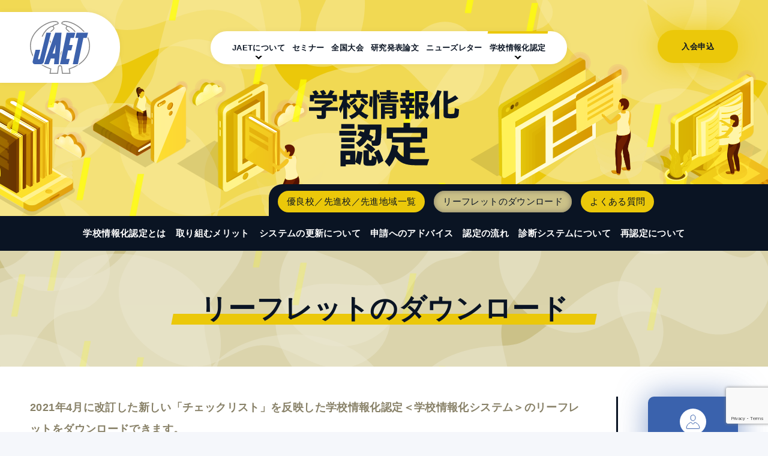

--- FILE ---
content_type: text/html; charset=UTF-8
request_url: https://jaet.jp/nintei/download/
body_size: 14918
content:
<!DOCTYPE html>
<html lang="ja">

<head>
    <meta charset="utf-8">
    <!--[if lt IE 9]>
<meta http-equiv="X-UA-Compatible" content="IE=edge,chrome=1">
<![endif]-->
    <title>リーフレットのダウンロード | 学校情報化認定 | 日本教育工学協会</title>
    <meta name="description" content="リーフレットのダウンロード（学校情報化認定）．教育工学に関する研究活動の交流・協力と情報交換ならびに成果の普及を目的に組織化された団体です。">
    <meta property="og:url" content="https://jaet.jp/nintei/download/">
    <meta property="og:title" content="リーフレットのダウンロード | 学校情報化認定 | 日本教育工学協会">
    <meta property="og:description" content="リーフレットのダウンロード（学校情報化認定）．教育工学に関する研究活動の交流・協力と情報交換ならびに成果の普及を目的に組織化された団体です。">
    <meta property="og:type" content="article">
    <meta property="og:image" content="https://jaet.jp/wp-jaet/wp-content/themes/jaet/asset/images/og.png">
    <meta property="og:site_name" content="日本教育工学協会">
    <meta property="og:locale" content="ja_JP">
    <meta name="twitter:card" content="summary_large_image">
    <meta name="theme-color" content="#f0068b7">
    <link rel="icon" type="image/x-icon" href="https://jaet.jp/wp-jaet/wp-content/themes/jaet/asset/favicons/favicon.ico">
    <link rel="apple-touch-icon" sizes="180x180" href="https://jaet.jp/wp-jaet/wp-content/themes/jaet/asset/favicons/apple-touch-icon-180x180.png">
    <link rel="icon" type="image/png" sizes="192x192" href="https://jaet.jp/wp-jaet/wp-content/themes/jaet/asset/favicons/android-chrome-192x192.png">
    <link rel="manifest" href="https://jaet.jp/wp-jaet/wp-content/themes/jaet/asset/favicons/manifest.json">
    <meta name="viewport-extra" content="width=device-width,initial-scale=1,min-width=375">
    <meta name="format-detection" content="telephone=no">
    <link rel="canonical" href="https://jaet.jp/nintei/download/">
    <script id="webfont" type="text/javascript" src="//webfonts.xserver.jp/js/xserver.js"></script>
    <link rel="preconnect" href="https://fonts.googleapis.com">
    <link rel="preconnect" href="https://fonts.gstatic.com" crossorigin>
    <link href="https://fonts.googleapis.com/css2?family=Nunito+Sans:wght@400;700;800&display=swap" rel="stylesheet">
    <link rel="stylesheet" type="text/css" href="https://jaet.jp/wp-jaet/wp-content/themes/jaet/asset/css/style.css?v=2.1" media="all">
    <!-- Global site tag (gtag.js) - Google Analytics -->
    <script async src="https://www.googletagmanager.com/gtag/js?id=G-55EJ7E37TE"></script>
    <script>
        window.dataLayer = window.dataLayer || [];
        window.GA_MEASUREMENT_ID = "{G-55EJ7E37TE}}"

        function gtag() {
            dataLayer.push(arguments);
        }
        gtag('js', new Date());

        gtag('config', window.GA_MEASUREMENT_ID);
    </script>
    <meta name='robots' content='max-image-preview:large' />
<link rel='dns-prefetch' href='//stats.wp.com' />
<style id='wp-img-auto-sizes-contain-inline-css' type='text/css'>
img:is([sizes=auto i],[sizes^="auto," i]){contain-intrinsic-size:3000px 1500px}
/*# sourceURL=wp-img-auto-sizes-contain-inline-css */
</style>
<style id='wp-block-library-inline-css' type='text/css'>
:root{--wp-block-synced-color:#7a00df;--wp-block-synced-color--rgb:122,0,223;--wp-bound-block-color:var(--wp-block-synced-color);--wp-editor-canvas-background:#ddd;--wp-admin-theme-color:#007cba;--wp-admin-theme-color--rgb:0,124,186;--wp-admin-theme-color-darker-10:#006ba1;--wp-admin-theme-color-darker-10--rgb:0,107,160.5;--wp-admin-theme-color-darker-20:#005a87;--wp-admin-theme-color-darker-20--rgb:0,90,135;--wp-admin-border-width-focus:2px}@media (min-resolution:192dpi){:root{--wp-admin-border-width-focus:1.5px}}.wp-element-button{cursor:pointer}:root .has-very-light-gray-background-color{background-color:#eee}:root .has-very-dark-gray-background-color{background-color:#313131}:root .has-very-light-gray-color{color:#eee}:root .has-very-dark-gray-color{color:#313131}:root .has-vivid-green-cyan-to-vivid-cyan-blue-gradient-background{background:linear-gradient(135deg,#00d084,#0693e3)}:root .has-purple-crush-gradient-background{background:linear-gradient(135deg,#34e2e4,#4721fb 50%,#ab1dfe)}:root .has-hazy-dawn-gradient-background{background:linear-gradient(135deg,#faaca8,#dad0ec)}:root .has-subdued-olive-gradient-background{background:linear-gradient(135deg,#fafae1,#67a671)}:root .has-atomic-cream-gradient-background{background:linear-gradient(135deg,#fdd79a,#004a59)}:root .has-nightshade-gradient-background{background:linear-gradient(135deg,#330968,#31cdcf)}:root .has-midnight-gradient-background{background:linear-gradient(135deg,#020381,#2874fc)}:root{--wp--preset--font-size--normal:16px;--wp--preset--font-size--huge:42px}.has-regular-font-size{font-size:1em}.has-larger-font-size{font-size:2.625em}.has-normal-font-size{font-size:var(--wp--preset--font-size--normal)}.has-huge-font-size{font-size:var(--wp--preset--font-size--huge)}.has-text-align-center{text-align:center}.has-text-align-left{text-align:left}.has-text-align-right{text-align:right}.has-fit-text{white-space:nowrap!important}#end-resizable-editor-section{display:none}.aligncenter{clear:both}.items-justified-left{justify-content:flex-start}.items-justified-center{justify-content:center}.items-justified-right{justify-content:flex-end}.items-justified-space-between{justify-content:space-between}.screen-reader-text{border:0;clip-path:inset(50%);height:1px;margin:-1px;overflow:hidden;padding:0;position:absolute;width:1px;word-wrap:normal!important}.screen-reader-text:focus{background-color:#ddd;clip-path:none;color:#444;display:block;font-size:1em;height:auto;left:5px;line-height:normal;padding:15px 23px 14px;text-decoration:none;top:5px;width:auto;z-index:100000}html :where(.has-border-color){border-style:solid}html :where([style*=border-top-color]){border-top-style:solid}html :where([style*=border-right-color]){border-right-style:solid}html :where([style*=border-bottom-color]){border-bottom-style:solid}html :where([style*=border-left-color]){border-left-style:solid}html :where([style*=border-width]){border-style:solid}html :where([style*=border-top-width]){border-top-style:solid}html :where([style*=border-right-width]){border-right-style:solid}html :where([style*=border-bottom-width]){border-bottom-style:solid}html :where([style*=border-left-width]){border-left-style:solid}html :where(img[class*=wp-image-]){height:auto;max-width:100%}:where(figure){margin:0 0 1em}html :where(.is-position-sticky){--wp-admin--admin-bar--position-offset:var(--wp-admin--admin-bar--height,0px)}@media screen and (max-width:600px){html :where(.is-position-sticky){--wp-admin--admin-bar--position-offset:0px}}

/*# sourceURL=wp-block-library-inline-css */
</style><style id='wp-block-button-inline-css' type='text/css'>
.wp-block-button__link{align-content:center;box-sizing:border-box;cursor:pointer;display:inline-block;height:100%;text-align:center;word-break:break-word}.wp-block-button__link.aligncenter{text-align:center}.wp-block-button__link.alignright{text-align:right}:where(.wp-block-button__link){border-radius:9999px;box-shadow:none;padding:calc(.667em + 2px) calc(1.333em + 2px);text-decoration:none}.wp-block-button[style*=text-decoration] .wp-block-button__link{text-decoration:inherit}.wp-block-buttons>.wp-block-button.has-custom-width{max-width:none}.wp-block-buttons>.wp-block-button.has-custom-width .wp-block-button__link{width:100%}.wp-block-buttons>.wp-block-button.has-custom-font-size .wp-block-button__link{font-size:inherit}.wp-block-buttons>.wp-block-button.wp-block-button__width-25{width:calc(25% - var(--wp--style--block-gap, .5em)*.75)}.wp-block-buttons>.wp-block-button.wp-block-button__width-50{width:calc(50% - var(--wp--style--block-gap, .5em)*.5)}.wp-block-buttons>.wp-block-button.wp-block-button__width-75{width:calc(75% - var(--wp--style--block-gap, .5em)*.25)}.wp-block-buttons>.wp-block-button.wp-block-button__width-100{flex-basis:100%;width:100%}.wp-block-buttons.is-vertical>.wp-block-button.wp-block-button__width-25{width:25%}.wp-block-buttons.is-vertical>.wp-block-button.wp-block-button__width-50{width:50%}.wp-block-buttons.is-vertical>.wp-block-button.wp-block-button__width-75{width:75%}.wp-block-button.is-style-squared,.wp-block-button__link.wp-block-button.is-style-squared{border-radius:0}.wp-block-button.no-border-radius,.wp-block-button__link.no-border-radius{border-radius:0!important}:root :where(.wp-block-button .wp-block-button__link.is-style-outline),:root :where(.wp-block-button.is-style-outline>.wp-block-button__link){border:2px solid;padding:.667em 1.333em}:root :where(.wp-block-button .wp-block-button__link.is-style-outline:not(.has-text-color)),:root :where(.wp-block-button.is-style-outline>.wp-block-button__link:not(.has-text-color)){color:currentColor}:root :where(.wp-block-button .wp-block-button__link.is-style-outline:not(.has-background)),:root :where(.wp-block-button.is-style-outline>.wp-block-button__link:not(.has-background)){background-color:initial;background-image:none}
/*# sourceURL=https://jaet.jp/wp-jaet/wp-includes/blocks/button/style.min.css */
</style>
<style id='wp-block-image-inline-css' type='text/css'>
.wp-block-image>a,.wp-block-image>figure>a{display:inline-block}.wp-block-image img{box-sizing:border-box;height:auto;max-width:100%;vertical-align:bottom}@media not (prefers-reduced-motion){.wp-block-image img.hide{visibility:hidden}.wp-block-image img.show{animation:show-content-image .4s}}.wp-block-image[style*=border-radius] img,.wp-block-image[style*=border-radius]>a{border-radius:inherit}.wp-block-image.has-custom-border img{box-sizing:border-box}.wp-block-image.aligncenter{text-align:center}.wp-block-image.alignfull>a,.wp-block-image.alignwide>a{width:100%}.wp-block-image.alignfull img,.wp-block-image.alignwide img{height:auto;width:100%}.wp-block-image .aligncenter,.wp-block-image .alignleft,.wp-block-image .alignright,.wp-block-image.aligncenter,.wp-block-image.alignleft,.wp-block-image.alignright{display:table}.wp-block-image .aligncenter>figcaption,.wp-block-image .alignleft>figcaption,.wp-block-image .alignright>figcaption,.wp-block-image.aligncenter>figcaption,.wp-block-image.alignleft>figcaption,.wp-block-image.alignright>figcaption{caption-side:bottom;display:table-caption}.wp-block-image .alignleft{float:left;margin:.5em 1em .5em 0}.wp-block-image .alignright{float:right;margin:.5em 0 .5em 1em}.wp-block-image .aligncenter{margin-left:auto;margin-right:auto}.wp-block-image :where(figcaption){margin-bottom:1em;margin-top:.5em}.wp-block-image.is-style-circle-mask img{border-radius:9999px}@supports ((-webkit-mask-image:none) or (mask-image:none)) or (-webkit-mask-image:none){.wp-block-image.is-style-circle-mask img{border-radius:0;-webkit-mask-image:url('data:image/svg+xml;utf8,<svg viewBox="0 0 100 100" xmlns="http://www.w3.org/2000/svg"><circle cx="50" cy="50" r="50"/></svg>');mask-image:url('data:image/svg+xml;utf8,<svg viewBox="0 0 100 100" xmlns="http://www.w3.org/2000/svg"><circle cx="50" cy="50" r="50"/></svg>');mask-mode:alpha;-webkit-mask-position:center;mask-position:center;-webkit-mask-repeat:no-repeat;mask-repeat:no-repeat;-webkit-mask-size:contain;mask-size:contain}}:root :where(.wp-block-image.is-style-rounded img,.wp-block-image .is-style-rounded img){border-radius:9999px}.wp-block-image figure{margin:0}.wp-lightbox-container{display:flex;flex-direction:column;position:relative}.wp-lightbox-container img{cursor:zoom-in}.wp-lightbox-container img:hover+button{opacity:1}.wp-lightbox-container button{align-items:center;backdrop-filter:blur(16px) saturate(180%);background-color:#5a5a5a40;border:none;border-radius:4px;cursor:zoom-in;display:flex;height:20px;justify-content:center;opacity:0;padding:0;position:absolute;right:16px;text-align:center;top:16px;width:20px;z-index:100}@media not (prefers-reduced-motion){.wp-lightbox-container button{transition:opacity .2s ease}}.wp-lightbox-container button:focus-visible{outline:3px auto #5a5a5a40;outline:3px auto -webkit-focus-ring-color;outline-offset:3px}.wp-lightbox-container button:hover{cursor:pointer;opacity:1}.wp-lightbox-container button:focus{opacity:1}.wp-lightbox-container button:focus,.wp-lightbox-container button:hover,.wp-lightbox-container button:not(:hover):not(:active):not(.has-background){background-color:#5a5a5a40;border:none}.wp-lightbox-overlay{box-sizing:border-box;cursor:zoom-out;height:100vh;left:0;overflow:hidden;position:fixed;top:0;visibility:hidden;width:100%;z-index:100000}.wp-lightbox-overlay .close-button{align-items:center;cursor:pointer;display:flex;justify-content:center;min-height:40px;min-width:40px;padding:0;position:absolute;right:calc(env(safe-area-inset-right) + 16px);top:calc(env(safe-area-inset-top) + 16px);z-index:5000000}.wp-lightbox-overlay .close-button:focus,.wp-lightbox-overlay .close-button:hover,.wp-lightbox-overlay .close-button:not(:hover):not(:active):not(.has-background){background:none;border:none}.wp-lightbox-overlay .lightbox-image-container{height:var(--wp--lightbox-container-height);left:50%;overflow:hidden;position:absolute;top:50%;transform:translate(-50%,-50%);transform-origin:top left;width:var(--wp--lightbox-container-width);z-index:9999999999}.wp-lightbox-overlay .wp-block-image{align-items:center;box-sizing:border-box;display:flex;height:100%;justify-content:center;margin:0;position:relative;transform-origin:0 0;width:100%;z-index:3000000}.wp-lightbox-overlay .wp-block-image img{height:var(--wp--lightbox-image-height);min-height:var(--wp--lightbox-image-height);min-width:var(--wp--lightbox-image-width);width:var(--wp--lightbox-image-width)}.wp-lightbox-overlay .wp-block-image figcaption{display:none}.wp-lightbox-overlay button{background:none;border:none}.wp-lightbox-overlay .scrim{background-color:#fff;height:100%;opacity:.9;position:absolute;width:100%;z-index:2000000}.wp-lightbox-overlay.active{visibility:visible}@media not (prefers-reduced-motion){.wp-lightbox-overlay.active{animation:turn-on-visibility .25s both}.wp-lightbox-overlay.active img{animation:turn-on-visibility .35s both}.wp-lightbox-overlay.show-closing-animation:not(.active){animation:turn-off-visibility .35s both}.wp-lightbox-overlay.show-closing-animation:not(.active) img{animation:turn-off-visibility .25s both}.wp-lightbox-overlay.zoom.active{animation:none;opacity:1;visibility:visible}.wp-lightbox-overlay.zoom.active .lightbox-image-container{animation:lightbox-zoom-in .4s}.wp-lightbox-overlay.zoom.active .lightbox-image-container img{animation:none}.wp-lightbox-overlay.zoom.active .scrim{animation:turn-on-visibility .4s forwards}.wp-lightbox-overlay.zoom.show-closing-animation:not(.active){animation:none}.wp-lightbox-overlay.zoom.show-closing-animation:not(.active) .lightbox-image-container{animation:lightbox-zoom-out .4s}.wp-lightbox-overlay.zoom.show-closing-animation:not(.active) .lightbox-image-container img{animation:none}.wp-lightbox-overlay.zoom.show-closing-animation:not(.active) .scrim{animation:turn-off-visibility .4s forwards}}@keyframes show-content-image{0%{visibility:hidden}99%{visibility:hidden}to{visibility:visible}}@keyframes turn-on-visibility{0%{opacity:0}to{opacity:1}}@keyframes turn-off-visibility{0%{opacity:1;visibility:visible}99%{opacity:0;visibility:visible}to{opacity:0;visibility:hidden}}@keyframes lightbox-zoom-in{0%{transform:translate(calc((-100vw + var(--wp--lightbox-scrollbar-width))/2 + var(--wp--lightbox-initial-left-position)),calc(-50vh + var(--wp--lightbox-initial-top-position))) scale(var(--wp--lightbox-scale))}to{transform:translate(-50%,-50%) scale(1)}}@keyframes lightbox-zoom-out{0%{transform:translate(-50%,-50%) scale(1);visibility:visible}99%{visibility:visible}to{transform:translate(calc((-100vw + var(--wp--lightbox-scrollbar-width))/2 + var(--wp--lightbox-initial-left-position)),calc(-50vh + var(--wp--lightbox-initial-top-position))) scale(var(--wp--lightbox-scale));visibility:hidden}}
/*# sourceURL=https://jaet.jp/wp-jaet/wp-includes/blocks/image/style.min.css */
</style>
<style id='wp-block-buttons-inline-css' type='text/css'>
.wp-block-buttons{box-sizing:border-box}.wp-block-buttons.is-vertical{flex-direction:column}.wp-block-buttons.is-vertical>.wp-block-button:last-child{margin-bottom:0}.wp-block-buttons>.wp-block-button{display:inline-block;margin:0}.wp-block-buttons.is-content-justification-left{justify-content:flex-start}.wp-block-buttons.is-content-justification-left.is-vertical{align-items:flex-start}.wp-block-buttons.is-content-justification-center{justify-content:center}.wp-block-buttons.is-content-justification-center.is-vertical{align-items:center}.wp-block-buttons.is-content-justification-right{justify-content:flex-end}.wp-block-buttons.is-content-justification-right.is-vertical{align-items:flex-end}.wp-block-buttons.is-content-justification-space-between{justify-content:space-between}.wp-block-buttons.aligncenter{text-align:center}.wp-block-buttons:not(.is-content-justification-space-between,.is-content-justification-right,.is-content-justification-left,.is-content-justification-center) .wp-block-button.aligncenter{margin-left:auto;margin-right:auto;width:100%}.wp-block-buttons[style*=text-decoration] .wp-block-button,.wp-block-buttons[style*=text-decoration] .wp-block-button__link{text-decoration:inherit}.wp-block-buttons.has-custom-font-size .wp-block-button__link{font-size:inherit}.wp-block-buttons .wp-block-button__link{width:100%}.wp-block-button.aligncenter{text-align:center}
/*# sourceURL=https://jaet.jp/wp-jaet/wp-includes/blocks/buttons/style.min.css */
</style>
<style id='wp-block-columns-inline-css' type='text/css'>
.wp-block-columns{box-sizing:border-box;display:flex;flex-wrap:wrap!important}@media (min-width:782px){.wp-block-columns{flex-wrap:nowrap!important}}.wp-block-columns{align-items:normal!important}.wp-block-columns.are-vertically-aligned-top{align-items:flex-start}.wp-block-columns.are-vertically-aligned-center{align-items:center}.wp-block-columns.are-vertically-aligned-bottom{align-items:flex-end}@media (max-width:781px){.wp-block-columns:not(.is-not-stacked-on-mobile)>.wp-block-column{flex-basis:100%!important}}@media (min-width:782px){.wp-block-columns:not(.is-not-stacked-on-mobile)>.wp-block-column{flex-basis:0;flex-grow:1}.wp-block-columns:not(.is-not-stacked-on-mobile)>.wp-block-column[style*=flex-basis]{flex-grow:0}}.wp-block-columns.is-not-stacked-on-mobile{flex-wrap:nowrap!important}.wp-block-columns.is-not-stacked-on-mobile>.wp-block-column{flex-basis:0;flex-grow:1}.wp-block-columns.is-not-stacked-on-mobile>.wp-block-column[style*=flex-basis]{flex-grow:0}:where(.wp-block-columns){margin-bottom:1.75em}:where(.wp-block-columns.has-background){padding:1.25em 2.375em}.wp-block-column{flex-grow:1;min-width:0;overflow-wrap:break-word;word-break:break-word}.wp-block-column.is-vertically-aligned-top{align-self:flex-start}.wp-block-column.is-vertically-aligned-center{align-self:center}.wp-block-column.is-vertically-aligned-bottom{align-self:flex-end}.wp-block-column.is-vertically-aligned-stretch{align-self:stretch}.wp-block-column.is-vertically-aligned-bottom,.wp-block-column.is-vertically-aligned-center,.wp-block-column.is-vertically-aligned-top{width:100%}
/*# sourceURL=https://jaet.jp/wp-jaet/wp-includes/blocks/columns/style.min.css */
</style>
<style id='wp-block-paragraph-inline-css' type='text/css'>
.is-small-text{font-size:.875em}.is-regular-text{font-size:1em}.is-large-text{font-size:2.25em}.is-larger-text{font-size:3em}.has-drop-cap:not(:focus):first-letter{float:left;font-size:8.4em;font-style:normal;font-weight:100;line-height:.68;margin:.05em .1em 0 0;text-transform:uppercase}body.rtl .has-drop-cap:not(:focus):first-letter{float:none;margin-left:.1em}p.has-drop-cap.has-background{overflow:hidden}:root :where(p.has-background){padding:1.25em 2.375em}:where(p.has-text-color:not(.has-link-color)) a{color:inherit}p.has-text-align-left[style*="writing-mode:vertical-lr"],p.has-text-align-right[style*="writing-mode:vertical-rl"]{rotate:180deg}
/*# sourceURL=https://jaet.jp/wp-jaet/wp-includes/blocks/paragraph/style.min.css */
</style>
<style id='global-styles-inline-css' type='text/css'>
:root{--wp--preset--aspect-ratio--square: 1;--wp--preset--aspect-ratio--4-3: 4/3;--wp--preset--aspect-ratio--3-4: 3/4;--wp--preset--aspect-ratio--3-2: 3/2;--wp--preset--aspect-ratio--2-3: 2/3;--wp--preset--aspect-ratio--16-9: 16/9;--wp--preset--aspect-ratio--9-16: 9/16;--wp--preset--color--black: #000000;--wp--preset--color--cyan-bluish-gray: #abb8c3;--wp--preset--color--white: #ffffff;--wp--preset--color--pale-pink: #f78da7;--wp--preset--color--vivid-red: #cf2e2e;--wp--preset--color--luminous-vivid-orange: #ff6900;--wp--preset--color--luminous-vivid-amber: #fcb900;--wp--preset--color--light-green-cyan: #7bdcb5;--wp--preset--color--vivid-green-cyan: #00d084;--wp--preset--color--pale-cyan-blue: #8ed1fc;--wp--preset--color--vivid-cyan-blue: #0693e3;--wp--preset--color--vivid-purple: #9b51e0;--wp--preset--color--c-bldark: #000000;--wp--preset--color--c-black: #0a1423;--wp--preset--color--c-blop: rgba(10, 20, 35, 0.6);--wp--preset--color--c-main: #3a62ad;--wp--preset--color--c-main-op: rgba(58, 98, 173, 0.5);--wp--preset--color--c-sub: #ebc80a;--wp--preset--color--c-red: #cd3c00;--wp--preset--color--c-cert: #888168;--wp--preset--color--c-bg: #f5f7fb;--wp--preset--gradient--vivid-cyan-blue-to-vivid-purple: linear-gradient(135deg,rgb(6,147,227) 0%,rgb(155,81,224) 100%);--wp--preset--gradient--light-green-cyan-to-vivid-green-cyan: linear-gradient(135deg,rgb(122,220,180) 0%,rgb(0,208,130) 100%);--wp--preset--gradient--luminous-vivid-amber-to-luminous-vivid-orange: linear-gradient(135deg,rgb(252,185,0) 0%,rgb(255,105,0) 100%);--wp--preset--gradient--luminous-vivid-orange-to-vivid-red: linear-gradient(135deg,rgb(255,105,0) 0%,rgb(207,46,46) 100%);--wp--preset--gradient--very-light-gray-to-cyan-bluish-gray: linear-gradient(135deg,rgb(238,238,238) 0%,rgb(169,184,195) 100%);--wp--preset--gradient--cool-to-warm-spectrum: linear-gradient(135deg,rgb(74,234,220) 0%,rgb(151,120,209) 20%,rgb(207,42,186) 40%,rgb(238,44,130) 60%,rgb(251,105,98) 80%,rgb(254,248,76) 100%);--wp--preset--gradient--blush-light-purple: linear-gradient(135deg,rgb(255,206,236) 0%,rgb(152,150,240) 100%);--wp--preset--gradient--blush-bordeaux: linear-gradient(135deg,rgb(254,205,165) 0%,rgb(254,45,45) 50%,rgb(107,0,62) 100%);--wp--preset--gradient--luminous-dusk: linear-gradient(135deg,rgb(255,203,112) 0%,rgb(199,81,192) 50%,rgb(65,88,208) 100%);--wp--preset--gradient--pale-ocean: linear-gradient(135deg,rgb(255,245,203) 0%,rgb(182,227,212) 50%,rgb(51,167,181) 100%);--wp--preset--gradient--electric-grass: linear-gradient(135deg,rgb(202,248,128) 0%,rgb(113,206,126) 100%);--wp--preset--gradient--midnight: linear-gradient(135deg,rgb(2,3,129) 0%,rgb(40,116,252) 100%);--wp--preset--font-size--small: 13px;--wp--preset--font-size--medium: 20px;--wp--preset--font-size--large: 36px;--wp--preset--font-size--x-large: 42px;--wp--preset--font-size--fxxs: 11px;--wp--preset--font-size--fxs: 13px;--wp--preset--font-size--fs: 15px;--wp--preset--font-size--fm: 18px;--wp--preset--font-size--fl: 22px;--wp--preset--font-size--fxl: 26px;--wp--preset--font-size--fxxl: 30px;--wp--preset--spacing--20: 0.44rem;--wp--preset--spacing--30: 0.67rem;--wp--preset--spacing--40: 1rem;--wp--preset--spacing--50: 1.5rem;--wp--preset--spacing--60: 2.25rem;--wp--preset--spacing--70: 3.38rem;--wp--preset--spacing--80: 5.06rem;--wp--preset--shadow--natural: 6px 6px 9px rgba(0, 0, 0, 0.2);--wp--preset--shadow--deep: 12px 12px 50px rgba(0, 0, 0, 0.4);--wp--preset--shadow--sharp: 6px 6px 0px rgba(0, 0, 0, 0.2);--wp--preset--shadow--outlined: 6px 6px 0px -3px rgb(255, 255, 255), 6px 6px rgb(0, 0, 0);--wp--preset--shadow--crisp: 6px 6px 0px rgb(0, 0, 0);}:where(.is-layout-flex){gap: 0.5em;}:where(.is-layout-grid){gap: 0.5em;}body .is-layout-flex{display: flex;}.is-layout-flex{flex-wrap: wrap;align-items: center;}.is-layout-flex > :is(*, div){margin: 0;}body .is-layout-grid{display: grid;}.is-layout-grid > :is(*, div){margin: 0;}:where(.wp-block-columns.is-layout-flex){gap: 2em;}:where(.wp-block-columns.is-layout-grid){gap: 2em;}:where(.wp-block-post-template.is-layout-flex){gap: 1.25em;}:where(.wp-block-post-template.is-layout-grid){gap: 1.25em;}.has-black-color{color: var(--wp--preset--color--black) !important;}.has-cyan-bluish-gray-color{color: var(--wp--preset--color--cyan-bluish-gray) !important;}.has-white-color{color: var(--wp--preset--color--white) !important;}.has-pale-pink-color{color: var(--wp--preset--color--pale-pink) !important;}.has-vivid-red-color{color: var(--wp--preset--color--vivid-red) !important;}.has-luminous-vivid-orange-color{color: var(--wp--preset--color--luminous-vivid-orange) !important;}.has-luminous-vivid-amber-color{color: var(--wp--preset--color--luminous-vivid-amber) !important;}.has-light-green-cyan-color{color: var(--wp--preset--color--light-green-cyan) !important;}.has-vivid-green-cyan-color{color: var(--wp--preset--color--vivid-green-cyan) !important;}.has-pale-cyan-blue-color{color: var(--wp--preset--color--pale-cyan-blue) !important;}.has-vivid-cyan-blue-color{color: var(--wp--preset--color--vivid-cyan-blue) !important;}.has-vivid-purple-color{color: var(--wp--preset--color--vivid-purple) !important;}.has-black-background-color{background-color: var(--wp--preset--color--black) !important;}.has-cyan-bluish-gray-background-color{background-color: var(--wp--preset--color--cyan-bluish-gray) !important;}.has-white-background-color{background-color: var(--wp--preset--color--white) !important;}.has-pale-pink-background-color{background-color: var(--wp--preset--color--pale-pink) !important;}.has-vivid-red-background-color{background-color: var(--wp--preset--color--vivid-red) !important;}.has-luminous-vivid-orange-background-color{background-color: var(--wp--preset--color--luminous-vivid-orange) !important;}.has-luminous-vivid-amber-background-color{background-color: var(--wp--preset--color--luminous-vivid-amber) !important;}.has-light-green-cyan-background-color{background-color: var(--wp--preset--color--light-green-cyan) !important;}.has-vivid-green-cyan-background-color{background-color: var(--wp--preset--color--vivid-green-cyan) !important;}.has-pale-cyan-blue-background-color{background-color: var(--wp--preset--color--pale-cyan-blue) !important;}.has-vivid-cyan-blue-background-color{background-color: var(--wp--preset--color--vivid-cyan-blue) !important;}.has-vivid-purple-background-color{background-color: var(--wp--preset--color--vivid-purple) !important;}.has-black-border-color{border-color: var(--wp--preset--color--black) !important;}.has-cyan-bluish-gray-border-color{border-color: var(--wp--preset--color--cyan-bluish-gray) !important;}.has-white-border-color{border-color: var(--wp--preset--color--white) !important;}.has-pale-pink-border-color{border-color: var(--wp--preset--color--pale-pink) !important;}.has-vivid-red-border-color{border-color: var(--wp--preset--color--vivid-red) !important;}.has-luminous-vivid-orange-border-color{border-color: var(--wp--preset--color--luminous-vivid-orange) !important;}.has-luminous-vivid-amber-border-color{border-color: var(--wp--preset--color--luminous-vivid-amber) !important;}.has-light-green-cyan-border-color{border-color: var(--wp--preset--color--light-green-cyan) !important;}.has-vivid-green-cyan-border-color{border-color: var(--wp--preset--color--vivid-green-cyan) !important;}.has-pale-cyan-blue-border-color{border-color: var(--wp--preset--color--pale-cyan-blue) !important;}.has-vivid-cyan-blue-border-color{border-color: var(--wp--preset--color--vivid-cyan-blue) !important;}.has-vivid-purple-border-color{border-color: var(--wp--preset--color--vivid-purple) !important;}.has-vivid-cyan-blue-to-vivid-purple-gradient-background{background: var(--wp--preset--gradient--vivid-cyan-blue-to-vivid-purple) !important;}.has-light-green-cyan-to-vivid-green-cyan-gradient-background{background: var(--wp--preset--gradient--light-green-cyan-to-vivid-green-cyan) !important;}.has-luminous-vivid-amber-to-luminous-vivid-orange-gradient-background{background: var(--wp--preset--gradient--luminous-vivid-amber-to-luminous-vivid-orange) !important;}.has-luminous-vivid-orange-to-vivid-red-gradient-background{background: var(--wp--preset--gradient--luminous-vivid-orange-to-vivid-red) !important;}.has-very-light-gray-to-cyan-bluish-gray-gradient-background{background: var(--wp--preset--gradient--very-light-gray-to-cyan-bluish-gray) !important;}.has-cool-to-warm-spectrum-gradient-background{background: var(--wp--preset--gradient--cool-to-warm-spectrum) !important;}.has-blush-light-purple-gradient-background{background: var(--wp--preset--gradient--blush-light-purple) !important;}.has-blush-bordeaux-gradient-background{background: var(--wp--preset--gradient--blush-bordeaux) !important;}.has-luminous-dusk-gradient-background{background: var(--wp--preset--gradient--luminous-dusk) !important;}.has-pale-ocean-gradient-background{background: var(--wp--preset--gradient--pale-ocean) !important;}.has-electric-grass-gradient-background{background: var(--wp--preset--gradient--electric-grass) !important;}.has-midnight-gradient-background{background: var(--wp--preset--gradient--midnight) !important;}.has-small-font-size{font-size: var(--wp--preset--font-size--small) !important;}.has-medium-font-size{font-size: var(--wp--preset--font-size--medium) !important;}.has-large-font-size{font-size: var(--wp--preset--font-size--large) !important;}.has-x-large-font-size{font-size: var(--wp--preset--font-size--x-large) !important;}
:where(.wp-block-columns.is-layout-flex){gap: 2em;}:where(.wp-block-columns.is-layout-grid){gap: 2em;}
/*# sourceURL=global-styles-inline-css */
</style>
<style id='core-block-supports-inline-css' type='text/css'>
.wp-container-core-buttons-is-layout-499968f5{justify-content:center;}.wp-container-core-columns-is-layout-9d6595d7{flex-wrap:nowrap;}
/*# sourceURL=core-block-supports-inline-css */
</style>

<style id='classic-theme-styles-inline-css' type='text/css'>
/*! This file is auto-generated */
.wp-block-button__link{color:#fff;background-color:#32373c;border-radius:9999px;box-shadow:none;text-decoration:none;padding:calc(.667em + 2px) calc(1.333em + 2px);font-size:1.125em}.wp-block-file__button{background:#32373c;color:#fff;text-decoration:none}
/*# sourceURL=/wp-includes/css/classic-themes.min.css */
</style>
<link rel='stylesheet' id='contact-form-7-css' href='https://jaet.jp/wp-jaet/wp-content/plugins/contact-form-7/includes/css/styles.css?ver=6.1.4' type='text/css' media='all' />
	<style>img#wpstats{display:none}</style>
		<style type="text/css">.sample {

}</style>    </head>

<body class="cert" >
    <div class="loading-once">
        <div class="loading-once__logo"></div><!-- /.loading-once__logo -->
        <div class="loading-once__loader"><img src="https://jaet.jp/wp-jaet/wp-content/themes/jaet/asset/images/loading.svg" alt="loading..."></div>
        <!-- /.loading-once__loader -->
    </div><!-- /.loading-once -->
    <div class="wrapper">
              <header class="header">
          <div class="header__inner">
              <div class="header__title">
                  <h1 class="header__logo"><a href="https://jaet.jp/" class="header__link-home"><img src="https://jaet.jp/wp-jaet/wp-content/themes/jaet/asset/images/logo_jaet.svg" alt="JAET" class="header__logo-img"></a>
                      <!--== /.header__link-home ==-->
                  </h1>
                  <!--== /.header__logo ==-->
              </div>
              <!--== /.header__title ==-->
              <nav class="header__nav">
                  <ul class="gnav-list">
                      <li class="gnav-list__item gnav-list__item--primary"><a href="https://jaet.jp/about/" class="gnav-list__link gnav-list__link--lower">JAETについて</a>
                          <!--== /.gnav-list__link ==-->
                          <div class="gnav-lower gnav-lower--about">
                              <ul class="gnav-lower__list">
                                  <li class="gnav-lower__item"><a href="https://jaet.jp/news/category/jaet/" class="gnav-lower__link">お知らせ</a>
                                      <!--== /.gnav-lower__link ==-->
                                  </li>
                                  <!--== /.gnav-lower__item ==-->
                                                                                                          <li class="gnav-lower__item"><a href="https://jaet.jp/about/message/" class="gnav-lower__link">
                                              会長あいさつ</a>
                                          <!--== /.gnav-lower__link ==-->
                                      </li>
                                      <!--== /.gnav-lower__item ==-->
                                                                        <li class="gnav-lower__item"><a href="https://jaet.jp/about/outline/" class="gnav-lower__link">
                                              概要</a>
                                          <!--== /.gnav-lower__link ==-->
                                      </li>
                                      <!--== /.gnav-lower__item ==-->
                                                                        <li class="gnav-lower__item"><a href="https://jaet.jp/about/history/" class="gnav-lower__link">
                                              協会略史</a>
                                          <!--== /.gnav-lower__link ==-->
                                      </li>
                                      <!--== /.gnav-lower__item ==-->
                                                                        <li class="gnav-lower__item"><a href="https://jaet.jp/about/rule/" class="gnav-lower__link">
                                              協会会則</a>
                                          <!--== /.gnav-lower__link ==-->
                                      </li>
                                      <!--== /.gnav-lower__item ==-->
                                                                        <li class="gnav-lower__item"><a href="https://jaet.jp/about/member/" class="gnav-lower__link">
                                              役員名簿</a>
                                          <!--== /.gnav-lower__link ==-->
                                      </li>
                                      <!--== /.gnav-lower__item ==-->
                                                                        <li class="gnav-lower__item"><a href="https://jaet.jp/about/group/" class="gnav-lower__link">
                                              団体会員</a>
                                          <!--== /.gnav-lower__link ==-->
                                      </li>
                                      <!--== /.gnav-lower__item ==-->
                                                                        <li class="gnav-lower__item"><a href="https://jaet.jp/about/supporter/" class="gnav-lower__link">
                                              賛助会員</a>
                                          <!--== /.gnav-lower__link ==-->
                                      </li>
                                      <!--== /.gnav-lower__item ==-->
                                                                </ul>
                              <!--== /.gnav-lower__list ==-->
                          </div>
                          <!--== /.gnav-lower ==-->
                      </li>
                      <!--== /.gnav-list__item ==-->

                      <li class="gnav-list__item"><a href="https://jaet.jp/event/" class="gnav-list__link">セミナー</a>
                          <!--== /.gnav-list__link ==-->
                      </li>
                      <!--== /.gnav-list__item ==-->
                      <li class="gnav-list__item"><a href="https://jaet.jp/annual/" class="gnav-list__link">全国大会</a>
                          <!--== /.gnav-list__link ==-->
                      </li>
                      <!--== /.gnav-list__item ==-->
                      <li class="gnav-list__item"><a href="https://jaet.jp/paper/" class="gnav-list__link">研究発表論文</a>
                          <!--== /.gnav-list__link ==-->
                      </li>
                      <!--== /.gnav-list__item ==-->
                      <li class="gnav-list__item"><a href="https://jaet.jp/newsletter/" class="gnav-list__link">ニューズレター</a>
                          <!--== /.gnav-list__link ==-->
                      </li>
                      <!--== /.gnav-list__item ==-->
                      <li class="gnav-list__item gnav-list__item--primary"><a href="https://jaet.jp/nintei/" class="gnav-list__link gnav-list__link--lower">学校情報化認定</a>
                          <!--== /.gnav-list__link ==-->
                          <div class="gnav-lower gnav-lower--nintei">
                              <ul class="gnav-lower__list">
                                                                                                          <li class="gnav-lower__item"><a href="https://jaet.jp/nintei/about/" class="gnav-lower__link">
                                              学校情報化認定とは</a>
                                          <!--== /.gnav-lower__link ==-->
                                      </li>
                                      <!--== /.gnav-lower__item ==-->
                                                                        <li class="gnav-lower__item"><a href="https://jaet.jp/nintei/merit/" class="gnav-lower__link">
                                              学校情報化認定に取り組むメリット</a>
                                          <!--== /.gnav-lower__link ==-->
                                      </li>
                                      <!--== /.gnav-lower__item ==-->
                                                                        <li class="gnav-lower__item"><a href="https://jaet.jp/nintei/nintei-25172/" class="gnav-lower__link">
                                              学校情報化診断システム説明会</a>
                                          <!--== /.gnav-lower__link ==-->
                                      </li>
                                      <!--== /.gnav-lower__item ==-->
                                                                        <li class="gnav-lower__item"><a href="https://jaet.jp/nintei/system-update/" class="gnav-lower__link">
                                              学校情報化診断システムの更新について</a>
                                          <!--== /.gnav-lower__link ==-->
                                      </li>
                                      <!--== /.gnav-lower__item ==-->
                                                                        <li class="gnav-lower__item"><a href="https://jaet.jp/nintei/advice/" class="gnav-lower__link">
                                              学校情報化優良校認定申請へのアドバイス</a>
                                          <!--== /.gnav-lower__link ==-->
                                      </li>
                                      <!--== /.gnav-lower__item ==-->
                                                                        <li class="gnav-lower__item"><a href="https://jaet.jp/nintei/flow/" class="gnav-lower__link">
                                              学校情報化認定の流れ</a>
                                          <!--== /.gnav-lower__link ==-->
                                      </li>
                                      <!--== /.gnav-lower__item ==-->
                                                                        <li class="gnav-lower__item"><a href="https://jaet.jp/nintei/system/" class="gnav-lower__link">
                                              学校情報化診断システム＆学校情報化認定</a>
                                          <!--== /.gnav-lower__link ==-->
                                      </li>
                                      <!--== /.gnav-lower__item ==-->
                                                                        <li class="gnav-lower__item"><a href="https://jaet.jp/nintei/again/" class="gnav-lower__link">
                                              学校情報化優良校再認定について</a>
                                          <!--== /.gnav-lower__link ==-->
                                      </li>
                                      <!--== /.gnav-lower__item ==-->
                                                                        <li class="gnav-lower__item"><a href="https://jaet.jp/nintei/download/" class="gnav-lower__link">
                                              リーフレットのダウンロード</a>
                                          <!--== /.gnav-lower__link ==-->
                                      </li>
                                      <!--== /.gnav-lower__item ==-->
                                                                        <li class="gnav-lower__item"><a href="https://jaet.jp/nintei/committee/" class="gnav-lower__link">
                                              学校情報化認定委員会</a>
                                          <!--== /.gnav-lower__link ==-->
                                      </li>
                                      <!--== /.gnav-lower__item ==-->
                                                                        <li class="gnav-lower__item"><a href="https://jaet.jp/nintei/list/" class="gnav-lower__link">
                                              優良校一覧</a>
                                          <!--== /.gnav-lower__link ==-->
                                      </li>
                                      <!--== /.gnav-lower__item ==-->
                                                                        <li class="gnav-lower__item"><a href="https://jaet.jp/nintei/faq/" class="gnav-lower__link">
                                              よくある質問</a>
                                          <!--== /.gnav-lower__link ==-->
                                      </li>
                                      <!--== /.gnav-lower__item ==-->
                                                                        <li class="gnav-lower__item"><a href="https://jaet.jp/nintei/contact/" class="gnav-lower__link">
                                              学校情報化認定についてのお問い合わせ</a>
                                          <!--== /.gnav-lower__link ==-->
                                      </li>
                                      <!--== /.gnav-lower__item ==-->
                                  
                              </ul>
                              <!--== /.gnav-lower__list ==-->
                          </div>
                          <!--== /.gnav-lower ==-->
                      </li>
                      <!--== /.gnav-list__item ==-->
                  </ul>
                  <!--== /.gnav-list ==-->
              </nav>
              <!--== /.header__nav ==-->
              <div class="header__bt"><a href="https://jaet.jp/registration/" class="header__link-regist">入会申込</a>
                  <!--== /.header__link-regist ==-->
              </div>
              <!--== /.header__bt ==-->
              <div class="header__sp-nav">

                  <div class="drawer-menu">
                      <input type="checkbox" class="drawer-menu__menu" id="openSidebarMenu">
                      <label for="openSidebarMenu" for="" class="drawer-menu__icon">
                          <span class="drawer-menu__spinner diagonal part-1"></span>
                          <!--== /.drawer-menu__spinner ==-->
                          <span class="drawer-menu__spinner horizontal"></span>
                          <!--== /.drawer-menu__spinner ==-->
                          <span class="drawer-menu__spinner diagonal part-2"></span>
                          <!--== /.drawer-menu__spinner ==-->
                      </label>
                      <!--== /.drawer-menu__icon ==-->
                      <div class="drawer-menu__nav">
                          <div class="drawer-menu__nav-inner">

                              <ul class="gnav-list">
                                  <li class="gnav-list__item gnav-list__item--primary"><a href="https://jaet.jp/about/" class="gnav-list__link gnav-list__link--lower">JAETについて</a>
                                      <!--== /.gnav-list__link ==-->
                                      <div class="gnav-lower gnav-lower--about">
                                          <ul class="gnav-lower__list">
                                              <li class="gnav-lower__item"><a href="https://jaet.jp/news/category/jaet/" class="gnav-lower__link">お知らせ</a>
                                                  <!--== /.gnav-lower__link ==-->
                                              </li>
                                              <!--== /.gnav-lower__item ==-->
                                                                                                                                              <li class="gnav-lower__item"><a href="https://jaet.jp/about/message/" class="gnav-lower__link">
                                                          会長あいさつ</a>
                                                      <!--== /.gnav-lower__link ==-->
                                                  </li>
                                                  <!--== /.gnav-lower__item ==-->
                                                                                                <li class="gnav-lower__item"><a href="https://jaet.jp/about/outline/" class="gnav-lower__link">
                                                          概要</a>
                                                      <!--== /.gnav-lower__link ==-->
                                                  </li>
                                                  <!--== /.gnav-lower__item ==-->
                                                                                                <li class="gnav-lower__item"><a href="https://jaet.jp/about/history/" class="gnav-lower__link">
                                                          協会略史</a>
                                                      <!--== /.gnav-lower__link ==-->
                                                  </li>
                                                  <!--== /.gnav-lower__item ==-->
                                                                                                <li class="gnav-lower__item"><a href="https://jaet.jp/about/rule/" class="gnav-lower__link">
                                                          協会会則</a>
                                                      <!--== /.gnav-lower__link ==-->
                                                  </li>
                                                  <!--== /.gnav-lower__item ==-->
                                                                                                <li class="gnav-lower__item"><a href="https://jaet.jp/about/member/" class="gnav-lower__link">
                                                          役員名簿</a>
                                                      <!--== /.gnav-lower__link ==-->
                                                  </li>
                                                  <!--== /.gnav-lower__item ==-->
                                                                                                <li class="gnav-lower__item"><a href="https://jaet.jp/about/group/" class="gnav-lower__link">
                                                          団体会員</a>
                                                      <!--== /.gnav-lower__link ==-->
                                                  </li>
                                                  <!--== /.gnav-lower__item ==-->
                                                                                                <li class="gnav-lower__item"><a href="https://jaet.jp/about/supporter/" class="gnav-lower__link">
                                                          賛助会員</a>
                                                      <!--== /.gnav-lower__link ==-->
                                                  </li>
                                                  <!--== /.gnav-lower__item ==-->
                                                                                        </ul>
                                          <!--== /.gnav-lower__list ==-->
                                      </div>
                                      <!--== /.gnav-lower ==-->
                                  </li>
                                  <!--== /.gnav-list__item ==-->

                                  <li class="gnav-list__item"><a href="https://jaet.jp/event/" class="gnav-list__link">セミナー</a>
                                      <!--== /.gnav-list__link ==-->
                                  </li>
                                  <!--== /.gnav-list__item ==-->
                                  <li class="gnav-list__item"><a href="https://jaet.jp/annual/" class="gnav-list__link">全国大会</a>
                                      <!--== /.gnav-list__link ==-->
                                  </li>
                                  <!--== /.gnav-list__item ==-->
                                  <li class="gnav-list__item"><a href="https://jaet.jp/paper/" class="gnav-list__link">研究発表論文</a>
                                      <!--== /.gnav-list__link ==-->
                                  </li>
                                  <!--== /.gnav-list__item ==-->
                                  <li class="gnav-list__item"><a href="https://jaet.jp/newsletter/" class="gnav-list__link">ニューズレター</a>
                                      <!--== /.gnav-list__link ==-->
                                  </li>
                                  <!--== /.gnav-list__item ==-->
                                  <li class="gnav-list__item gnav-list__item--primary"><a href="https://jaet.jp/nintei/" class="gnav-list__link gnav-list__link--lower">学校情報化認定</a>
                                      <!--== /.gnav-list__link ==-->
                                      <div class="gnav-lower gnav-lower--nintei">
                                          <ul class="gnav-lower__list">
                                                                                                                                              <li class="gnav-lower__item"><a href="https://jaet.jp/nintei/about/" class="gnav-lower__link">
                                                          学校情報化認定とは</a>
                                                      <!--== /.gnav-lower__link ==-->
                                                  </li>
                                                  <!--== /.gnav-lower__item ==-->
                                                                                                <li class="gnav-lower__item"><a href="https://jaet.jp/nintei/merit/" class="gnav-lower__link">
                                                          学校情報化認定に取り組むメリット</a>
                                                      <!--== /.gnav-lower__link ==-->
                                                  </li>
                                                  <!--== /.gnav-lower__item ==-->
                                                                                                <li class="gnav-lower__item"><a href="https://jaet.jp/nintei/nintei-25172/" class="gnav-lower__link">
                                                          学校情報化診断システム説明会</a>
                                                      <!--== /.gnav-lower__link ==-->
                                                  </li>
                                                  <!--== /.gnav-lower__item ==-->
                                                                                                <li class="gnav-lower__item"><a href="https://jaet.jp/nintei/system-update/" class="gnav-lower__link">
                                                          学校情報化診断システムの更新について</a>
                                                      <!--== /.gnav-lower__link ==-->
                                                  </li>
                                                  <!--== /.gnav-lower__item ==-->
                                                                                                <li class="gnav-lower__item"><a href="https://jaet.jp/nintei/advice/" class="gnav-lower__link">
                                                          学校情報化優良校認定申請へのアドバイス</a>
                                                      <!--== /.gnav-lower__link ==-->
                                                  </li>
                                                  <!--== /.gnav-lower__item ==-->
                                                                                                <li class="gnav-lower__item"><a href="https://jaet.jp/nintei/flow/" class="gnav-lower__link">
                                                          学校情報化認定の流れ</a>
                                                      <!--== /.gnav-lower__link ==-->
                                                  </li>
                                                  <!--== /.gnav-lower__item ==-->
                                                                                                <li class="gnav-lower__item"><a href="https://jaet.jp/nintei/system/" class="gnav-lower__link">
                                                          学校情報化診断システム＆学校情報化認定</a>
                                                      <!--== /.gnav-lower__link ==-->
                                                  </li>
                                                  <!--== /.gnav-lower__item ==-->
                                                                                                <li class="gnav-lower__item"><a href="https://jaet.jp/nintei/again/" class="gnav-lower__link">
                                                          学校情報化優良校再認定について</a>
                                                      <!--== /.gnav-lower__link ==-->
                                                  </li>
                                                  <!--== /.gnav-lower__item ==-->
                                                                                                <li class="gnav-lower__item"><a href="https://jaet.jp/nintei/download/" class="gnav-lower__link">
                                                          リーフレットのダウンロード</a>
                                                      <!--== /.gnav-lower__link ==-->
                                                  </li>
                                                  <!--== /.gnav-lower__item ==-->
                                                                                                <li class="gnav-lower__item"><a href="https://jaet.jp/nintei/committee/" class="gnav-lower__link">
                                                          学校情報化認定委員会</a>
                                                      <!--== /.gnav-lower__link ==-->
                                                  </li>
                                                  <!--== /.gnav-lower__item ==-->
                                                                                                <li class="gnav-lower__item"><a href="https://jaet.jp/nintei/list/" class="gnav-lower__link">
                                                          優良校一覧</a>
                                                      <!--== /.gnav-lower__link ==-->
                                                  </li>
                                                  <!--== /.gnav-lower__item ==-->
                                                                                                <li class="gnav-lower__item"><a href="https://jaet.jp/nintei/faq/" class="gnav-lower__link">
                                                          よくある質問</a>
                                                      <!--== /.gnav-lower__link ==-->
                                                  </li>
                                                  <!--== /.gnav-lower__item ==-->
                                                                                                <li class="gnav-lower__item"><a href="https://jaet.jp/nintei/contact/" class="gnav-lower__link">
                                                          学校情報化認定についてのお問い合わせ</a>
                                                      <!--== /.gnav-lower__link ==-->
                                                  </li>
                                                  <!--== /.gnav-lower__item ==-->
                                              
                                          </ul>
                                          <!--== /.gnav-lower__list ==-->
                                      </div>
                                      <!--== /.gnav-lower ==-->
                                  </li>
                                  <!--== /.gnav-list__item ==-->
                              </ul>
                              <!--== /.gnav-list ==-->

                              <div class="drawer-menu__other">
                                  <div class="drawer-menu__other-bt"><a href="https://jaet.jp/contact/" class="drawer-menu__other-link">お問い合わせ</a>
                                  </div>
                                  <!--== /.drawer-menu__other-bt ==-->
                                  <div class="drawer-menu__other-bt"><a href="https://jaet.jp/privacy/" class="drawer-menu__other-link">プライバシーポリシー</a></div>
                                  <!--== /.drawer-menu__other-bt ==-->
                              </div>
                              <!--== /.drawer-menu__other ==-->

                          </div>
                          <!--== /.drawer-menu__nav-inner ==-->
                      </div>
                      <!--== /.drawer-menu__nav ==-->

                      <label for="openSidebarMenu" class="drawer-menu__overlay"></label>
                      <!--== /.drawer-menu__overlay ==-->
                  </div>
                  <!--== /.drawer-menu ==-->

              </div>
              <!--== /.header__ps-nav ==-->

          </div>
          <!--== /.header__inner ==-->
      </header>
      <!--== /.header ==-->        <div data-barba='wrapper'>
                        <div class="cover">
                <h2>Cover Screen</h2>
            </div>
            <div class="barba-container" data-barba='container' data-barba-namespace='cert'>                <main class="main">
            <header class="cert-header">
    <div class="cert-header__bg-wrap"></div>
    <!--== /.cert-header__bg-wrap ==-->
    <div class="cert-header__bg">
        <img src="https://jaet.jp/wp-jaet/wp-content/themes/jaet/asset/images/certification/mv_ill1.png" alt="" class="cert-header__img1"><img src="https://jaet.jp/wp-jaet/wp-content/themes/jaet/asset/images/certification/mv_ill2.png" alt="" class="cert-header__img2"><img src="https://jaet.jp/wp-jaet/wp-content/themes/jaet/asset/images/certification/mv_ill3.png" alt="" class="cert-header__img3"><img src="https://jaet.jp/wp-jaet/wp-content/themes/jaet/asset/images/certification/mv_ill4.png" alt="" class="cert-header__img4"><img src="https://jaet.jp/wp-jaet/wp-content/themes/jaet/asset/images/certification/mv_ill5.png" alt="" class="cert-header__img5">
    </div>
    <!--== /.cert-header__bg ==-->
    <div class="cert-header__inner">
        <h1 class="cert-header__title"><a href="https://jaet.jp/nintei/"><img src="https://jaet.jp/wp-jaet/wp-content/themes/jaet/asset/images/certification/cert_logo.svg" alt="学校情報化認定" class="cert-header__logo"></a></h1>
        <!--== /.cert-header__title ==-->
        <div class="cert-header__nav">
            <div class="cert-subnav">
                <ul class="cert-subnav__list">
                    <li class="cert-subnav__item"><a href="https://jaet.jp/nintei/list/" class="cert-subnav__link">優良校／先進校／先進地域一覧</a>
                        <!--== /.cert-subnav__link ==-->
                    </li>
                    <!--== /.cert-subnav__item ==-->
                    <li class="cert-subnav__item"><a href="https://jaet.jp/nintei/download/" class="cert-subnav__link">リーフレットのダウンロード</a>
                        <!--== /.cert-subnav__link ==-->
                    </li>
                    <!--== /.cert-subnav__item ==-->
                    <li class="cert-subnav__item"><a href="https://jaet.jp/nintei/faq/" class="cert-subnav__link">よくある質問</a>
                        <!--== /.cert-subnav__link ==-->
                    </li>
                    <!--== /.cert-subnav__item ==-->
                </ul>
                <!--== /.cert-subnav__list ==-->
            </div>
            <!--== /.cert-subnav ==-->

            <div class="cert-gnav">
                <ul class="cert-gnav__list">
                    <li class="cert-gnav__item"><a href="https://jaet.jp/nintei/about/" class="cert-gnav__link">学校情報化認定とは</a>
                        <!--== /.cert-gnav__link ==-->
                    </li>
                    <!--== /.cert-gnav__item ==-->
                    <li class="cert-gnav__item"><a href="https://jaet.jp/nintei/merit/" class="cert-gnav__link">取り組むメリット</a>
                        <!--== /.cert-gnav__link ==-->
                    </li>
                    <!--== /.cert-gnav__item ==-->
                    <li class="cert-gnav__item"><a href="https://jaet.jp/nintei/system-update/" class="cert-gnav__link">システムの更新について</a>
                        <!--== /.cert-gnav__link ==-->
                    </li>
                    <!--== /.cert-gnav__item ==-->
                    <li class="cert-gnav__item"><a href="https://jaet.jp/nintei/advice/" class="cert-gnav__link">申請へのアドバイス</a>
                        <!--== /.cert-gnav__link ==-->
                    </li>
                    <!--== /.cert-gnav__item ==-->
                    <li class="cert-gnav__item"><a href="https://jaet.jp/nintei/flow/" class="cert-gnav__link">認定の流れ</a>
                        <!--== /.cert-gnav__link ==-->
                    </li>
                    <!--== /.cert-gnav__item ==-->
                    <li class="cert-gnav__item"><a href="https://jaet.jp/nintei/system/" class="cert-gnav__link">診断システムについて</a>
                        <!--== /.cert-gnav__link ==-->
                    </li>
                    <!--== /.cert-gnav__item ==-->
                    <li class="cert-gnav__item"><a href="https://jaet.jp/nintei/again/" class="cert-gnav__link">再認定について</a>
                        <!--== /.cert-gnav__link ==-->
                    </li>
                    <!--== /.cert-gnav__item ==-->

                    <li class="cert-gnav__item cert-gnav__item--sp"><a href="https://jaet.jp/nintei/list/" class="cert-gnav__link">優良校／先進校／先進地域一覧</a>
                        <!--== /.cert-gnav__link ==-->
                    </li>
                    <!--== /.cert-gnav__item ==-->
                    <li class="cert-gnav__item cert-gnav__item--sp"><a href="https://jaet.jp/nintei/download/" class="cert-gnav__link">リーフレットのダウンロード</a>
                        <!--== /.cert-gnav__link ==-->
                    </li>
                    <!--== /.cert-gnav__item ==-->
                    <li class="cert-gnav__item cert-gnav__item--sp"><a href="https://jaet.jp/nintei/faq/" class="cert-gnav__link">よくある質問</a>
                        <!--== /.cert-gnav__link ==-->
                    </li>
                    <!--== /.cert-gnav__item ==-->
                </ul>
                <!--== /.cert-gnav__list ==-->
            </div>
            <!--== /.cert-gnav ==-->
        </div>
        <!--== /.cert-header__nav ==-->
    </div>
    <!--== /.cert-header__inner ==-->
</header>
<!--== /.cert-header ==-->
            <article class="main__article">

                <div class="cert-page-heading">
                    <div class="cert-page-heading__inner">
                        <h1 class="cert-page-heading__title"><span class="cert-page-heading__title-in">リーフレットのダウンロード</span></span>
                            <!--== /.cert-page-heading__title-in ==-->
                        </h1>
                        <!--== /.cert-page-heading__title ==-->
                    </div>
                    <!--== /.cert-page-heading__inner ==-->
                </div>
                <!--== /.cert-page-heading ==-->


                <div class="cert-page-detail">
                    <div class="cert-page-detail__body">
                        <div class="cert-page-detail__body-inner">
                            
                            <div id="entry" class="cms">
                                
<p class="is-style-p-lead"><strong>2021年4月に改訂した新しい「チェックリスト」を反映した学校情報化認定＜学校情報化システム＞のリーフレットをダウンロードできます。</strong></p>



<div class="wp-block-columns is-layout-flex wp-container-core-columns-is-layout-9d6595d7 wp-block-columns-is-layout-flex">
<div class="wp-block-column is-style-g-style1 is-layout-flow wp-block-column-is-layout-flow"><div class="wp-block-image">
<figure class="aligncenter size-large is-resized"><img fetchpriority="high" decoding="async" width="724" height="1024" src="http://jaet.jp/wp-jaet/wp-content/uploads/2021/07/20210401nintei-1-724x1024.jpg" alt="" class="wp-image-211" style="width:181px;height:256px" srcset="https://jaet.jp/wp-jaet/wp-content/uploads/2021/07/20210401nintei-1-724x1024.jpg 724w, https://jaet.jp/wp-jaet/wp-content/uploads/2021/07/20210401nintei-1-212x300.jpg 212w, https://jaet.jp/wp-jaet/wp-content/uploads/2021/07/20210401nintei-1-768x1086.jpg 768w, https://jaet.jp/wp-jaet/wp-content/uploads/2021/07/20210401nintei-1-1086x1536.jpg 1086w, https://jaet.jp/wp-jaet/wp-content/uploads/2021/07/20210401nintei-1.jpg 1240w" sizes="(max-width: 724px) 100vw, 724px" /></figure>
</div>


<p class="u-mt-none has-fs-font-size">表紙に、「GIGAスクール構想対応チェックリスト更新版」と明記しています。</p>



<p class="has-text-align-center is-style-p-note">８ページ（3.5MB）</p>



<div class="wp-block-buttons is-horizontal is-content-justification-center is-layout-flex wp-container-core-buttons-is-layout-499968f5 wp-block-buttons-is-layout-flex">
<div class="wp-block-button is-style-bt-main icon-pdf"><a class="wp-block-button__link wp-element-button" href="https://jaet.jp/wp-jaet/wp-content/uploads/2024/03/202302kai-leaflet.pdf" target="_blank" rel="noreferrer noopener">ダウンロード</a></div>
</div>
</div>



<div class="wp-block-column is-style-g-style1 is-layout-flow wp-block-column-is-layout-flow"><div class="wp-block-image">
<figure class="aligncenter size-large is-resized"><img decoding="async" width="684" height="1024" src="http://jaet.jp/wp-jaet/wp-content/uploads/2021/07/202104checklist-1-684x1024.jpg" alt="" class="wp-image-212" style="width:171px;height:256px" srcset="https://jaet.jp/wp-jaet/wp-content/uploads/2021/07/202104checklist-1-684x1024.jpg 684w, https://jaet.jp/wp-jaet/wp-content/uploads/2021/07/202104checklist-1-200x300.jpg 200w, https://jaet.jp/wp-jaet/wp-content/uploads/2021/07/202104checklist-1-768x1150.jpg 768w, https://jaet.jp/wp-jaet/wp-content/uploads/2021/07/202104checklist-1-1025x1536.jpg 1025w, https://jaet.jp/wp-jaet/wp-content/uploads/2021/07/202104checklist-1.jpg 1171w" sizes="(max-width: 684px) 100vw, 684px" /></figure>
</div>


<p class="u-mt-none has-fs-font-size">2021年4月に改訂した新しい「チェックリスト」をダウンロードできます。</p>



<p class="has-text-align-center is-style-p-note">４ページ（0.7MB）</p>



<div class="wp-block-buttons is-horizontal is-content-justification-center is-layout-flex wp-container-core-buttons-is-layout-499968f5 wp-block-buttons-is-layout-flex">
<div class="wp-block-button is-style-bt-main icon-pdf"><a class="wp-block-button__link wp-element-button" href="https://jaet.jp/wp-jaet/wp-content/uploads/2022/02/202104-checklist.pdf" target="_blank" rel="noreferrer noopener">ダウンロード</a></div>
</div>
</div>
</div>



<p class="is-style-p-alert">学校情報化診断システムでは、2021年4月1日から新しいチェックリストに変わりました。</p>



<p></p>
                            </div>
                            <!--== /#entry.cms ==-->

                            
                                <hr class="cert-page-list-hr" />
<section class="cert-page-list">
    <ul class="cert-page-list__list">
        <li class="cert-page-list__item">
            <a href="https://jaet.jp/nintei/about/mark-ad/" class="cert-page-list__link">
                <figure class="cert-page-list__icon"><img src="https://jaet.jp/wp-jaet/wp-content/themes/jaet/asset/images/mark_ex.png" alt="学校情報化優良校" class="cert-page-list__icon-image"></figure>
                <!--== /.cert-page-list__icon ==-->
                <p class="cert-page-list__description">
                    教育の情報化に総合的に取り組み，情報化によって教育の質の向上を実現している学校を学校情報化優良校として認定します。</p>
                <!--== /.cert-page-list__description ==-->
                <div class="cert-page-list__bt">詳細はこちら</div>
                <!--== /.cert-page-list__bt ==-->
            </a>
            <!--== /.cert-page-list__link ==-->
        </li>
        <!--== /.cert-page-list__item ==-->
        <li class="cert-page-list__item">
            <a href="https://jaet.jp/nintei/about/mark-ex/" class="cert-page-list__link">
                <figure class="cert-page-list__icon"><img src="https://jaet.jp/wp-jaet/wp-content/themes/jaet/asset/images/mark_ad.png" alt="学校情報化先進校" class="cert-page-list__icon-image"></figure>
                <!--== /.cert-page-list__icon ==-->
                <p class="cert-page-list__description">
                    学校情報化優良校として認定された学校のうち，「教科指導におけるICT活用」「情報教育」「校務の情報化」のいずれかのカテゴリにおいて，特に優れた先進的な取り組みを行っている学校を学校情報化先進校として表彰します。
                </p>
                <!--== /.cert-page-list__description ==-->
                <div class="cert-page-list__bt">詳細はこちら</div>
                <!--== /.cert-page-list__bt ==-->
            </a>
            <!--== /.cert-page-list__link ==-->
        </li>
        <!--== /.cert-page-list__item ==-->
        <li class="cert-page-list__item">
            <a href="https://jaet.jp/nintei/about/mark-area/" class="cert-page-list__link">
                <figure class="cert-page-list__icon"><img src="https://jaet.jp/wp-jaet/wp-content/themes/jaet/asset/images/mark_area.png" alt="学校情報化先進地域" class="cert-page-list__icon-image"></figure>
                <!--== /.cert-page-list__icon ==-->
                <p class="cert-page-list__description">
                    学校情報化優良校の認定を受けた学校が自治体で一定の割合に達した地域を学校情報化先進地域として認定します。</p>
                <!--== /.cert-page-list__description ==-->
                <div class="cert-page-list__bt">詳細はこちら</div>
                <!--== /.cert-page-list__bt ==-->
            </a>
            <!--== /.cert-page-list__link ==-->
        </li>
        <!--== /.cert-page-list__item ==-->
    </ul>
    <!--== /.cert-page-list__list ==-->
</section>
<!--== /.cert-page-list ==-->
                        </div>
                        <!--== /.cert-page-detail__body-inner ==-->
                    </div>
                    <!--== /.cert-page-detail__body ==-->
                    <aside class="cert-page-detail__side">
    <div class="cert-page-detail__side-fix">
        <div class="cert-login-bt"><a href="http://check-ict.jaet.jp/" class="cert-login-bt__link">
                <span class="cert-login-bt__icon"><img src="https://jaet.jp/wp-jaet/wp-content/themes/jaet/asset/images/icon_user-main.svg" alt="学校情報化診断システムログイン" class="cert-login-bt__icon-image"></span>
                <!--== /.cert-login-bt__icon ==-->
                学校情報化<br>
                診断システム<br>
                ログイン
            </a>
            <!--== /.cert-login-bt__link ==-->
        </div>
        <!--== /.cert-login-bt ==-->
                    <div class="cert-banner">
                <ul class="cert-banner__list">
                                            <li class="cert-banner__item"><a href="https://www.uchida.co.jp/public/index.html" class="cert-banner__link"><img src="https://jaet.jp/wp-jaet/wp-content/uploads/2021/08/banner_uchida.gif" alt="内田洋行" class="cert-banner__image"></a>
                            <!--== /.cert-banner__link ==-->
                        </li>
                        <!--== /.cert-banner__item ==-->
                                            <li class="cert-banner__item"><a href="https://www.jmc-edu.co.jp/" class="cert-banner__link"><img src="https://jaet.jp/wp-jaet/wp-content/uploads/2023/02/0a89058202ac97995ee14b2e177d35c5.png" alt="JMC" class="cert-banner__image"></a>
                            <!--== /.cert-banner__link ==-->
                        </li>
                        <!--== /.cert-banner__item ==-->
                                            <li class="cert-banner__item"><a href="https://www.hirokyou.co.jp/netmoral/" class="cert-banner__link"><img src="https://jaet.jp/wp-jaet/wp-content/uploads/2023/02/e9d591af8353b844e551a6fe8ac11145.png" alt="広教" class="cert-banner__image"></a>
                            <!--== /.cert-banner__link ==-->
                        </li>
                        <!--== /.cert-banner__item ==-->
                                            <li class="cert-banner__item"><a href="https://business.ntt-east.co.jp/service/industry/edu.html" class="cert-banner__link"><img src="https://jaet.jp/wp-jaet/wp-content/uploads/2023/02/a8b8725a1f352d292db7184140cf7e4b.jpg" alt="NTT 東日本" class="cert-banner__image"></a>
                            <!--== /.cert-banner__link ==-->
                        </li>
                        <!--== /.cert-banner__item ==-->
                                            <li class="cert-banner__item"><a href="https://www.suzukisoft.co.jp/products/educube/" class="cert-banner__link"><img src="https://jaet.jp/wp-jaet/wp-content/uploads/2023/02/a29d1bd392f6633c24f0c201e1218176.gif" alt="edu-cube" class="cert-banner__image"></a>
                            <!--== /.cert-banner__link ==-->
                        </li>
                        <!--== /.cert-banner__item ==-->
                                            <li class="cert-banner__item"><a href="https://www.epson.jp/es_b/" class="cert-banner__link"><img src="https://jaet.jp/wp-jaet/wp-content/uploads/2023/03/90bf16b569f0d12b2c7aceb0609fff17.jpg" alt="EPSON 教育市場向けソリューション" class="cert-banner__image"></a>
                            <!--== /.cert-banner__link ==-->
                        </li>
                        <!--== /.cert-banner__item ==-->
                                            <li class="cert-banner__item"><a href="https://www.epson.jp/es_a/" class="cert-banner__link"><img src="https://jaet.jp/wp-jaet/wp-content/uploads/2023/03/3bda5137f4f5a8eda8e45f7ceecaeedb.jpg" alt="EPSON アカデミックプラン" class="cert-banner__image"></a>
                            <!--== /.cert-banner__link ==-->
                        </li>
                        <!--== /.cert-banner__item ==-->
                                            <li class="cert-banner__item"><a href="" class="cert-banner__link"><img src="" alt="" class="cert-banner__image"></a>
                            <!--== /.cert-banner__link ==-->
                        </li>
                        <!--== /.cert-banner__item ==-->
                                    </ul>
                <!--== /.cert-banner__list ==-->
            </div>
            <!--== /.cert-banner ==-->
            </div>
    <!--== /.cert-page-detail__side-fix ==-->
</aside>
<!--== /.cert-page-detail__side ==-->
                </div>
                <!--== /.cert-page-detail ==-->

            </article>
            <!--== /.main__article ==-->

        </main>
        <!--== /.main ==-->

<div class="bottomWrapper">
            <aside class="cert-contact">
    <div class="cert-contact__bg">
        <div class="cert-contact__inner">
            <h2 class="cert-contact__title">学校情報化認定についての<br class="sp">お問い合わせ</h2>
            <!--== /.cert-contact__title ==-->
                        <p class="cert-contact__text"></p>
            <!--== /.cert-contact__text ==-->
            <div class="cert-contact__bt">
                <a href="https://jaet.jp/nintei/contact/" class="cert-contact__link">お問い合わせ</a>
                <!--== /.cert-contact__link ==-->
            </div>
            <!--== /.cert-contact__bt ==-->
        </div>
        <!--== /.cert-contact__inner ==-->
    </div>
    <!--== /.cert-contact__bg ==-->
</aside>
<!--== /.cert-contact ==-->        <footer class="footer">
        <div class="footer__inner">
            <div class="footer__contents">
                <nav class="footer__nav">
                    <div class="footer__info">
                        <h1 class="footer__logo">
                            <img src="https://jaet.jp/wp-jaet/wp-content/themes/jaet/asset/images/logo_jaet_line.svg" class="footer__logo-img" alt="JAET">
                        </h1>
                        <!--== /.footer__logo ==-->
                        <h2 class="footer__name">日本教育工学協会 事務局</h2>
                        <!--== /.footer__name ==-->
                        <p class="footer__tel"></p>
                        <!--== /.footer__tel ==-->
                        <p class="footer__address">〒105-0001<br>東京都港区虎ノ門2-10-1<br>虎ノ門ツインビルディング 1F</p>
                        <!--== /.footer__address ==-->
                        <ul class="footer__sns-list">
                            <li class="footer__sns-item"><a href="https://twitter.com/HelloJAET" target="_blank" class="footer__sns-link"><img src="https://jaet.jp/wp-jaet/wp-content/themes/jaet/asset/images/icon_twitter.svg" alt="Twitter" class="footer__sns-image"></a>
                                <!--== /.footer__sns-link ==-->
                            </li>
                            <!--== /.footer__sns-item ==-->
                            <li class="footer__sns-item"><a href="https://www.facebook.com/HelloJAET" target="_blank" class="footer__sns-link"><img src="https://jaet.jp/wp-jaet/wp-content/themes/jaet/asset/images/icon_facebook.svg" alt="Facebook" class="footer__sns-image"></a>
                                <!--== /.footer__sns-link ==-->
                            </li>
                            <!--== /.footer__sns-item ==-->
                        </ul>
                        <!--== /.footer__sns-list ==-->
                    </div>
                    <!--== /.footer__info ==-->
                    <ul class="footer__nav-list">
                        <li class="footer__nav-item"><a href="https://jaet.jp/about/" class="footer__nav-link">JAETについて</a>
                            <!--== /.footer__nav-link ==-->
                            <ul class="footer__nav-list footer__nav-list--lower">
                                <li class="footer__nav-item footer__nav-item--lower"><a href="https://jaet.jp/news/category/jaet/" class="footer__nav-link">お知らせ</a>
                                    <!--== /.footer__nav-link ==-->
                                </li>
                                <!--== /.footer__nav-item ==-->
                                
                                                                    <li class="footer__nav-item footer__nav-item--lower"><a href="https://jaet.jp/about/message/" class="footer__nav-link">会長あいさつ</a>
                                        <!--== /.footer__nav-link ==-->
                                    </li>
                                    <!--== /.footer__nav-item ==-->
                                                                    <li class="footer__nav-item footer__nav-item--lower"><a href="https://jaet.jp/about/outline/" class="footer__nav-link">概要</a>
                                        <!--== /.footer__nav-link ==-->
                                    </li>
                                    <!--== /.footer__nav-item ==-->
                                                                    <li class="footer__nav-item footer__nav-item--lower"><a href="https://jaet.jp/about/history/" class="footer__nav-link">協会略史</a>
                                        <!--== /.footer__nav-link ==-->
                                    </li>
                                    <!--== /.footer__nav-item ==-->
                                                                    <li class="footer__nav-item footer__nav-item--lower"><a href="https://jaet.jp/about/rule/" class="footer__nav-link">協会会則</a>
                                        <!--== /.footer__nav-link ==-->
                                    </li>
                                    <!--== /.footer__nav-item ==-->
                                                                    <li class="footer__nav-item footer__nav-item--lower"><a href="https://jaet.jp/about/member/" class="footer__nav-link">役員名簿</a>
                                        <!--== /.footer__nav-link ==-->
                                    </li>
                                    <!--== /.footer__nav-item ==-->
                                                                    <li class="footer__nav-item footer__nav-item--lower"><a href="https://jaet.jp/about/group/" class="footer__nav-link">団体会員</a>
                                        <!--== /.footer__nav-link ==-->
                                    </li>
                                    <!--== /.footer__nav-item ==-->
                                                                    <li class="footer__nav-item footer__nav-item--lower"><a href="https://jaet.jp/about/supporter/" class="footer__nav-link">賛助会員</a>
                                        <!--== /.footer__nav-link ==-->
                                    </li>
                                    <!--== /.footer__nav-item ==-->
                                                            </ul>
                            <!--== /.footer__nav-list ==-->
                        </li>
                        <!--== /.footer__nav-item ==-->

                    </ul>
                    <ul class="footer__nav-list">
                        <li class="footer__nav-item"><a href="https://jaet.jp/nintei/" class="footer__nav-link">学校情報化認定</a>
                            <!--== /.footer__nav-link ==-->
                            <ul class="footer__nav-list footer__nav-list--lower">

                                
                                                                    <li class="footer__nav-item footer__nav-item--lower"><a href="https://jaet.jp/nintei/about/" class="footer__nav-link">学校情報化認定とは</a>
                                        <!--== /.footer__nav-link ==-->
                                    </li>
                                    <!--== /.footer__nav-item ==-->
                                                                    <li class="footer__nav-item footer__nav-item--lower"><a href="https://jaet.jp/nintei/merit/" class="footer__nav-link">学校情報化認定に取り組むメリット</a>
                                        <!--== /.footer__nav-link ==-->
                                    </li>
                                    <!--== /.footer__nav-item ==-->
                                                                    <li class="footer__nav-item footer__nav-item--lower"><a href="https://jaet.jp/nintei/nintei-25172/" class="footer__nav-link">学校情報化診断システム説明会</a>
                                        <!--== /.footer__nav-link ==-->
                                    </li>
                                    <!--== /.footer__nav-item ==-->
                                                                    <li class="footer__nav-item footer__nav-item--lower"><a href="https://jaet.jp/nintei/system-update/" class="footer__nav-link">学校情報化診断システムの更新について</a>
                                        <!--== /.footer__nav-link ==-->
                                    </li>
                                    <!--== /.footer__nav-item ==-->
                                                                    <li class="footer__nav-item footer__nav-item--lower"><a href="https://jaet.jp/nintei/advice/" class="footer__nav-link">学校情報化優良校認定申請へのアドバイス</a>
                                        <!--== /.footer__nav-link ==-->
                                    </li>
                                    <!--== /.footer__nav-item ==-->
                                                                    <li class="footer__nav-item footer__nav-item--lower"><a href="https://jaet.jp/nintei/flow/" class="footer__nav-link">学校情報化認定の流れ</a>
                                        <!--== /.footer__nav-link ==-->
                                    </li>
                                    <!--== /.footer__nav-item ==-->
                                                                    <li class="footer__nav-item footer__nav-item--lower"><a href="https://jaet.jp/nintei/system/" class="footer__nav-link">学校情報化診断システム＆学校情報化認定</a>
                                        <!--== /.footer__nav-link ==-->
                                    </li>
                                    <!--== /.footer__nav-item ==-->
                                                                    <li class="footer__nav-item footer__nav-item--lower"><a href="https://jaet.jp/nintei/again/" class="footer__nav-link">学校情報化優良校再認定について</a>
                                        <!--== /.footer__nav-link ==-->
                                    </li>
                                    <!--== /.footer__nav-item ==-->
                                                                    <li class="footer__nav-item footer__nav-item--lower"><a href="https://jaet.jp/nintei/download/" class="footer__nav-link">リーフレットのダウンロード</a>
                                        <!--== /.footer__nav-link ==-->
                                    </li>
                                    <!--== /.footer__nav-item ==-->
                                                                    <li class="footer__nav-item footer__nav-item--lower"><a href="https://jaet.jp/nintei/committee/" class="footer__nav-link">学校情報化認定委員会</a>
                                        <!--== /.footer__nav-link ==-->
                                    </li>
                                    <!--== /.footer__nav-item ==-->
                                                                    <li class="footer__nav-item footer__nav-item--lower"><a href="https://jaet.jp/nintei/list/" class="footer__nav-link">優良校一覧</a>
                                        <!--== /.footer__nav-link ==-->
                                    </li>
                                    <!--== /.footer__nav-item ==-->
                                                                    <li class="footer__nav-item footer__nav-item--lower"><a href="https://jaet.jp/nintei/faq/" class="footer__nav-link">よくある質問</a>
                                        <!--== /.footer__nav-link ==-->
                                    </li>
                                    <!--== /.footer__nav-item ==-->
                                                                    <li class="footer__nav-item footer__nav-item--lower"><a href="https://jaet.jp/nintei/contact/" class="footer__nav-link">学校情報化認定についてのお問い合わせ</a>
                                        <!--== /.footer__nav-link ==-->
                                    </li>
                                    <!--== /.footer__nav-item ==-->
                                                            </ul>
                            <!--== /.footer__nav-list ==-->
                        </li>
                        <!--== /.footer__nav-item ==-->

                    </ul>
                    <!--== /.footer__nav-list ==-->
                    <ul class="footer__nav-list">
                        <li class="footer__nav-item"><a href="https://jaet.jp/event/" class="footer__nav-link">セミナー</a>
                            <!--== /.footer__nav-link ==-->
                        </li>
                        <!--== /.footer__nav-item ==-->
                        <li class="footer__nav-item"><a href="https://jaet.jp/annual/" class="footer__nav-link">全国大会</a>
                            <!--== /.footer__nav-link ==-->
                        </li>
                        <!--== /.footer__nav-item ==-->
                        <li class="footer__nav-item"><a href="https://jaet.jp/paper/" class="footer__nav-link">研究発表論文</a>
                            <!--== /.footer__nav-link ==-->
                        </li>
                        <!--== /.footer__nav-item ==-->
                        <li class="footer__nav-item"><a href="https://jaet.jp/newsletter/" class="footer__nav-link">ニューズレター</a>
                            <!--== /.footer__nav-link ==-->
                        </li>
                        <!--== /.footer__nav-item ==-->
                        <li class="footer__nav-item"><a href="https://jaet.jp/registration/" class="footer__nav-link">入会申込</a>
                            <!--== /.footer__nav-link ==-->
                        </li>
                        <!--== /.footer__nav-item ==-->
                        <li class="footer__nav-item"><a href="https://jaet.jp/privacy/" class="footer__nav-link">プライバシーポリシー</a>
                        <!--== /.footer__nav-link ==-->
                        </li>
                        <!--== /.footer__nav-item ==-->
                        <li class="footer__nav-item"><a href="https://jaet.jp/contact/" class="footer__nav-link">お問い合わせ</a>
                            <!--== /.footer__nav-link ==-->
                        </li>
                        <!--== /.footer__nav-item ==-->
                    </ul>
                    <!--== /.footer__nav-list ==-->
                </nav>
                <!--== /.footer__contents ==-->
            </div>
            <!--== /.footer_contents ==-->
        </div>
        <!--== /.footer__inner ==-->
        <div class="copyright">
            <div class="copyright__inner">
                <p class="copyright__text"><small class="copyright__small">Copyright © Japan Association for
                        Educational
                        Technology, All Rights Reserved.</small>
                    <!--== /.copyright__small ==-->
                </p>
                <!--== /.copyright__text ==-->
            </div>
            <!--== /.copyright__inner ==-->
        </div>
        <!--== /.copyright ==-->
    </footer>
    <!--== /.footer ==-->
</div>
<!--== /.bottomWrapper ==--></div>
</div>
</div>
<!--== /.wrapper ==-->
<script src="https://jaet.jp/wp-jaet/wp-content/themes/jaet/asset/dist/main.js?v=2"></script>
<script type="speculationrules">
{"prefetch":[{"source":"document","where":{"and":[{"href_matches":"/*"},{"not":{"href_matches":["/wp-jaet/wp-*.php","/wp-jaet/wp-admin/*","/wp-jaet/wp-content/uploads/*","/wp-jaet/wp-content/*","/wp-jaet/wp-content/plugins/*","/wp-jaet/wp-content/themes/jaet/*","/*\\?(.+)"]}},{"not":{"selector_matches":"a[rel~=\"nofollow\"]"}},{"not":{"selector_matches":".no-prefetch, .no-prefetch a"}}]},"eagerness":"conservative"}]}
</script>
<script type="text/javascript" src="https://jaet.jp/wp-jaet/wp-includes/js/dist/hooks.min.js?ver=dd5603f07f9220ed27f1" id="wp-hooks-js"></script>
<script type="text/javascript" src="https://jaet.jp/wp-jaet/wp-includes/js/dist/i18n.min.js?ver=c26c3dc7bed366793375" id="wp-i18n-js"></script>
<script type="text/javascript" id="wp-i18n-js-after">
/* <![CDATA[ */
wp.i18n.setLocaleData( { 'text direction\u0004ltr': [ 'ltr' ] } );
//# sourceURL=wp-i18n-js-after
/* ]]> */
</script>
<script type="text/javascript" src="https://jaet.jp/wp-jaet/wp-content/plugins/contact-form-7/includes/swv/js/index.js?ver=6.1.4" id="swv-js"></script>
<script type="text/javascript" id="contact-form-7-js-translations">
/* <![CDATA[ */
( function( domain, translations ) {
	var localeData = translations.locale_data[ domain ] || translations.locale_data.messages;
	localeData[""].domain = domain;
	wp.i18n.setLocaleData( localeData, domain );
} )( "contact-form-7", {"translation-revision-date":"2025-11-30 08:12:23+0000","generator":"GlotPress\/4.0.3","domain":"messages","locale_data":{"messages":{"":{"domain":"messages","plural-forms":"nplurals=1; plural=0;","lang":"ja_JP"},"This contact form is placed in the wrong place.":["\u3053\u306e\u30b3\u30f3\u30bf\u30af\u30c8\u30d5\u30a9\u30fc\u30e0\u306f\u9593\u9055\u3063\u305f\u4f4d\u7f6e\u306b\u7f6e\u304b\u308c\u3066\u3044\u307e\u3059\u3002"],"Error:":["\u30a8\u30e9\u30fc:"]}},"comment":{"reference":"includes\/js\/index.js"}} );
//# sourceURL=contact-form-7-js-translations
/* ]]> */
</script>
<script type="text/javascript" id="contact-form-7-js-before">
/* <![CDATA[ */
var wpcf7 = {
    "api": {
        "root": "https:\/\/jaet.jp\/wp-json\/",
        "namespace": "contact-form-7\/v1"
    }
};
//# sourceURL=contact-form-7-js-before
/* ]]> */
</script>
<script type="text/javascript" src="https://jaet.jp/wp-jaet/wp-content/plugins/contact-form-7/includes/js/index.js?ver=6.1.4" id="contact-form-7-js"></script>
<script type="text/javascript" src="https://www.google.com/recaptcha/api.js?render=6LdKuQgdAAAAAA_NhJEIa3agJhE5lEvMT0WsdFM5&amp;ver=3.0" id="google-recaptcha-js"></script>
<script type="text/javascript" src="https://jaet.jp/wp-jaet/wp-includes/js/dist/vendor/wp-polyfill.min.js?ver=3.15.0" id="wp-polyfill-js"></script>
<script type="text/javascript" id="wpcf7-recaptcha-js-before">
/* <![CDATA[ */
var wpcf7_recaptcha = {
    "sitekey": "6LdKuQgdAAAAAA_NhJEIa3agJhE5lEvMT0WsdFM5",
    "actions": {
        "homepage": "homepage",
        "contactform": "contactform"
    }
};
//# sourceURL=wpcf7-recaptcha-js-before
/* ]]> */
</script>
<script type="text/javascript" src="https://jaet.jp/wp-jaet/wp-content/plugins/contact-form-7/modules/recaptcha/index.js?ver=6.1.4" id="wpcf7-recaptcha-js"></script>
<script type="text/javascript" id="jetpack-stats-js-before">
/* <![CDATA[ */
_stq = window._stq || [];
_stq.push([ "view", {"v":"ext","blog":"198940379","post":"35","tz":"9","srv":"jaet.jp","j":"1:15.4"} ]);
_stq.push([ "clickTrackerInit", "198940379", "35" ]);
//# sourceURL=jetpack-stats-js-before
/* ]]> */
</script>
<script type="text/javascript" src="https://stats.wp.com/e-202604.js" id="jetpack-stats-js" defer="defer" data-wp-strategy="defer"></script>
<script type="text/javascript" src="https://jaet.jp/wp-jaet/wp-includes/js/jquery/jquery.min.js?ver=3.7.1" id="jquery-core-js"></script>
<script type="text/javascript" src="https://jaet.jp/wp-jaet/wp-includes/js/jquery/jquery-migrate.min.js?ver=3.4.1" id="jquery-migrate-js"></script>
</body>

</html>

--- FILE ---
content_type: text/html; charset=utf-8
request_url: https://www.google.com/recaptcha/api2/anchor?ar=1&k=6LdKuQgdAAAAAA_NhJEIa3agJhE5lEvMT0WsdFM5&co=aHR0cHM6Ly9qYWV0LmpwOjQ0Mw..&hl=en&v=PoyoqOPhxBO7pBk68S4YbpHZ&size=invisible&anchor-ms=20000&execute-ms=30000&cb=sndko3dhy29k
body_size: 49020
content:
<!DOCTYPE HTML><html dir="ltr" lang="en"><head><meta http-equiv="Content-Type" content="text/html; charset=UTF-8">
<meta http-equiv="X-UA-Compatible" content="IE=edge">
<title>reCAPTCHA</title>
<style type="text/css">
/* cyrillic-ext */
@font-face {
  font-family: 'Roboto';
  font-style: normal;
  font-weight: 400;
  font-stretch: 100%;
  src: url(//fonts.gstatic.com/s/roboto/v48/KFO7CnqEu92Fr1ME7kSn66aGLdTylUAMa3GUBHMdazTgWw.woff2) format('woff2');
  unicode-range: U+0460-052F, U+1C80-1C8A, U+20B4, U+2DE0-2DFF, U+A640-A69F, U+FE2E-FE2F;
}
/* cyrillic */
@font-face {
  font-family: 'Roboto';
  font-style: normal;
  font-weight: 400;
  font-stretch: 100%;
  src: url(//fonts.gstatic.com/s/roboto/v48/KFO7CnqEu92Fr1ME7kSn66aGLdTylUAMa3iUBHMdazTgWw.woff2) format('woff2');
  unicode-range: U+0301, U+0400-045F, U+0490-0491, U+04B0-04B1, U+2116;
}
/* greek-ext */
@font-face {
  font-family: 'Roboto';
  font-style: normal;
  font-weight: 400;
  font-stretch: 100%;
  src: url(//fonts.gstatic.com/s/roboto/v48/KFO7CnqEu92Fr1ME7kSn66aGLdTylUAMa3CUBHMdazTgWw.woff2) format('woff2');
  unicode-range: U+1F00-1FFF;
}
/* greek */
@font-face {
  font-family: 'Roboto';
  font-style: normal;
  font-weight: 400;
  font-stretch: 100%;
  src: url(//fonts.gstatic.com/s/roboto/v48/KFO7CnqEu92Fr1ME7kSn66aGLdTylUAMa3-UBHMdazTgWw.woff2) format('woff2');
  unicode-range: U+0370-0377, U+037A-037F, U+0384-038A, U+038C, U+038E-03A1, U+03A3-03FF;
}
/* math */
@font-face {
  font-family: 'Roboto';
  font-style: normal;
  font-weight: 400;
  font-stretch: 100%;
  src: url(//fonts.gstatic.com/s/roboto/v48/KFO7CnqEu92Fr1ME7kSn66aGLdTylUAMawCUBHMdazTgWw.woff2) format('woff2');
  unicode-range: U+0302-0303, U+0305, U+0307-0308, U+0310, U+0312, U+0315, U+031A, U+0326-0327, U+032C, U+032F-0330, U+0332-0333, U+0338, U+033A, U+0346, U+034D, U+0391-03A1, U+03A3-03A9, U+03B1-03C9, U+03D1, U+03D5-03D6, U+03F0-03F1, U+03F4-03F5, U+2016-2017, U+2034-2038, U+203C, U+2040, U+2043, U+2047, U+2050, U+2057, U+205F, U+2070-2071, U+2074-208E, U+2090-209C, U+20D0-20DC, U+20E1, U+20E5-20EF, U+2100-2112, U+2114-2115, U+2117-2121, U+2123-214F, U+2190, U+2192, U+2194-21AE, U+21B0-21E5, U+21F1-21F2, U+21F4-2211, U+2213-2214, U+2216-22FF, U+2308-230B, U+2310, U+2319, U+231C-2321, U+2336-237A, U+237C, U+2395, U+239B-23B7, U+23D0, U+23DC-23E1, U+2474-2475, U+25AF, U+25B3, U+25B7, U+25BD, U+25C1, U+25CA, U+25CC, U+25FB, U+266D-266F, U+27C0-27FF, U+2900-2AFF, U+2B0E-2B11, U+2B30-2B4C, U+2BFE, U+3030, U+FF5B, U+FF5D, U+1D400-1D7FF, U+1EE00-1EEFF;
}
/* symbols */
@font-face {
  font-family: 'Roboto';
  font-style: normal;
  font-weight: 400;
  font-stretch: 100%;
  src: url(//fonts.gstatic.com/s/roboto/v48/KFO7CnqEu92Fr1ME7kSn66aGLdTylUAMaxKUBHMdazTgWw.woff2) format('woff2');
  unicode-range: U+0001-000C, U+000E-001F, U+007F-009F, U+20DD-20E0, U+20E2-20E4, U+2150-218F, U+2190, U+2192, U+2194-2199, U+21AF, U+21E6-21F0, U+21F3, U+2218-2219, U+2299, U+22C4-22C6, U+2300-243F, U+2440-244A, U+2460-24FF, U+25A0-27BF, U+2800-28FF, U+2921-2922, U+2981, U+29BF, U+29EB, U+2B00-2BFF, U+4DC0-4DFF, U+FFF9-FFFB, U+10140-1018E, U+10190-1019C, U+101A0, U+101D0-101FD, U+102E0-102FB, U+10E60-10E7E, U+1D2C0-1D2D3, U+1D2E0-1D37F, U+1F000-1F0FF, U+1F100-1F1AD, U+1F1E6-1F1FF, U+1F30D-1F30F, U+1F315, U+1F31C, U+1F31E, U+1F320-1F32C, U+1F336, U+1F378, U+1F37D, U+1F382, U+1F393-1F39F, U+1F3A7-1F3A8, U+1F3AC-1F3AF, U+1F3C2, U+1F3C4-1F3C6, U+1F3CA-1F3CE, U+1F3D4-1F3E0, U+1F3ED, U+1F3F1-1F3F3, U+1F3F5-1F3F7, U+1F408, U+1F415, U+1F41F, U+1F426, U+1F43F, U+1F441-1F442, U+1F444, U+1F446-1F449, U+1F44C-1F44E, U+1F453, U+1F46A, U+1F47D, U+1F4A3, U+1F4B0, U+1F4B3, U+1F4B9, U+1F4BB, U+1F4BF, U+1F4C8-1F4CB, U+1F4D6, U+1F4DA, U+1F4DF, U+1F4E3-1F4E6, U+1F4EA-1F4ED, U+1F4F7, U+1F4F9-1F4FB, U+1F4FD-1F4FE, U+1F503, U+1F507-1F50B, U+1F50D, U+1F512-1F513, U+1F53E-1F54A, U+1F54F-1F5FA, U+1F610, U+1F650-1F67F, U+1F687, U+1F68D, U+1F691, U+1F694, U+1F698, U+1F6AD, U+1F6B2, U+1F6B9-1F6BA, U+1F6BC, U+1F6C6-1F6CF, U+1F6D3-1F6D7, U+1F6E0-1F6EA, U+1F6F0-1F6F3, U+1F6F7-1F6FC, U+1F700-1F7FF, U+1F800-1F80B, U+1F810-1F847, U+1F850-1F859, U+1F860-1F887, U+1F890-1F8AD, U+1F8B0-1F8BB, U+1F8C0-1F8C1, U+1F900-1F90B, U+1F93B, U+1F946, U+1F984, U+1F996, U+1F9E9, U+1FA00-1FA6F, U+1FA70-1FA7C, U+1FA80-1FA89, U+1FA8F-1FAC6, U+1FACE-1FADC, U+1FADF-1FAE9, U+1FAF0-1FAF8, U+1FB00-1FBFF;
}
/* vietnamese */
@font-face {
  font-family: 'Roboto';
  font-style: normal;
  font-weight: 400;
  font-stretch: 100%;
  src: url(//fonts.gstatic.com/s/roboto/v48/KFO7CnqEu92Fr1ME7kSn66aGLdTylUAMa3OUBHMdazTgWw.woff2) format('woff2');
  unicode-range: U+0102-0103, U+0110-0111, U+0128-0129, U+0168-0169, U+01A0-01A1, U+01AF-01B0, U+0300-0301, U+0303-0304, U+0308-0309, U+0323, U+0329, U+1EA0-1EF9, U+20AB;
}
/* latin-ext */
@font-face {
  font-family: 'Roboto';
  font-style: normal;
  font-weight: 400;
  font-stretch: 100%;
  src: url(//fonts.gstatic.com/s/roboto/v48/KFO7CnqEu92Fr1ME7kSn66aGLdTylUAMa3KUBHMdazTgWw.woff2) format('woff2');
  unicode-range: U+0100-02BA, U+02BD-02C5, U+02C7-02CC, U+02CE-02D7, U+02DD-02FF, U+0304, U+0308, U+0329, U+1D00-1DBF, U+1E00-1E9F, U+1EF2-1EFF, U+2020, U+20A0-20AB, U+20AD-20C0, U+2113, U+2C60-2C7F, U+A720-A7FF;
}
/* latin */
@font-face {
  font-family: 'Roboto';
  font-style: normal;
  font-weight: 400;
  font-stretch: 100%;
  src: url(//fonts.gstatic.com/s/roboto/v48/KFO7CnqEu92Fr1ME7kSn66aGLdTylUAMa3yUBHMdazQ.woff2) format('woff2');
  unicode-range: U+0000-00FF, U+0131, U+0152-0153, U+02BB-02BC, U+02C6, U+02DA, U+02DC, U+0304, U+0308, U+0329, U+2000-206F, U+20AC, U+2122, U+2191, U+2193, U+2212, U+2215, U+FEFF, U+FFFD;
}
/* cyrillic-ext */
@font-face {
  font-family: 'Roboto';
  font-style: normal;
  font-weight: 500;
  font-stretch: 100%;
  src: url(//fonts.gstatic.com/s/roboto/v48/KFO7CnqEu92Fr1ME7kSn66aGLdTylUAMa3GUBHMdazTgWw.woff2) format('woff2');
  unicode-range: U+0460-052F, U+1C80-1C8A, U+20B4, U+2DE0-2DFF, U+A640-A69F, U+FE2E-FE2F;
}
/* cyrillic */
@font-face {
  font-family: 'Roboto';
  font-style: normal;
  font-weight: 500;
  font-stretch: 100%;
  src: url(//fonts.gstatic.com/s/roboto/v48/KFO7CnqEu92Fr1ME7kSn66aGLdTylUAMa3iUBHMdazTgWw.woff2) format('woff2');
  unicode-range: U+0301, U+0400-045F, U+0490-0491, U+04B0-04B1, U+2116;
}
/* greek-ext */
@font-face {
  font-family: 'Roboto';
  font-style: normal;
  font-weight: 500;
  font-stretch: 100%;
  src: url(//fonts.gstatic.com/s/roboto/v48/KFO7CnqEu92Fr1ME7kSn66aGLdTylUAMa3CUBHMdazTgWw.woff2) format('woff2');
  unicode-range: U+1F00-1FFF;
}
/* greek */
@font-face {
  font-family: 'Roboto';
  font-style: normal;
  font-weight: 500;
  font-stretch: 100%;
  src: url(//fonts.gstatic.com/s/roboto/v48/KFO7CnqEu92Fr1ME7kSn66aGLdTylUAMa3-UBHMdazTgWw.woff2) format('woff2');
  unicode-range: U+0370-0377, U+037A-037F, U+0384-038A, U+038C, U+038E-03A1, U+03A3-03FF;
}
/* math */
@font-face {
  font-family: 'Roboto';
  font-style: normal;
  font-weight: 500;
  font-stretch: 100%;
  src: url(//fonts.gstatic.com/s/roboto/v48/KFO7CnqEu92Fr1ME7kSn66aGLdTylUAMawCUBHMdazTgWw.woff2) format('woff2');
  unicode-range: U+0302-0303, U+0305, U+0307-0308, U+0310, U+0312, U+0315, U+031A, U+0326-0327, U+032C, U+032F-0330, U+0332-0333, U+0338, U+033A, U+0346, U+034D, U+0391-03A1, U+03A3-03A9, U+03B1-03C9, U+03D1, U+03D5-03D6, U+03F0-03F1, U+03F4-03F5, U+2016-2017, U+2034-2038, U+203C, U+2040, U+2043, U+2047, U+2050, U+2057, U+205F, U+2070-2071, U+2074-208E, U+2090-209C, U+20D0-20DC, U+20E1, U+20E5-20EF, U+2100-2112, U+2114-2115, U+2117-2121, U+2123-214F, U+2190, U+2192, U+2194-21AE, U+21B0-21E5, U+21F1-21F2, U+21F4-2211, U+2213-2214, U+2216-22FF, U+2308-230B, U+2310, U+2319, U+231C-2321, U+2336-237A, U+237C, U+2395, U+239B-23B7, U+23D0, U+23DC-23E1, U+2474-2475, U+25AF, U+25B3, U+25B7, U+25BD, U+25C1, U+25CA, U+25CC, U+25FB, U+266D-266F, U+27C0-27FF, U+2900-2AFF, U+2B0E-2B11, U+2B30-2B4C, U+2BFE, U+3030, U+FF5B, U+FF5D, U+1D400-1D7FF, U+1EE00-1EEFF;
}
/* symbols */
@font-face {
  font-family: 'Roboto';
  font-style: normal;
  font-weight: 500;
  font-stretch: 100%;
  src: url(//fonts.gstatic.com/s/roboto/v48/KFO7CnqEu92Fr1ME7kSn66aGLdTylUAMaxKUBHMdazTgWw.woff2) format('woff2');
  unicode-range: U+0001-000C, U+000E-001F, U+007F-009F, U+20DD-20E0, U+20E2-20E4, U+2150-218F, U+2190, U+2192, U+2194-2199, U+21AF, U+21E6-21F0, U+21F3, U+2218-2219, U+2299, U+22C4-22C6, U+2300-243F, U+2440-244A, U+2460-24FF, U+25A0-27BF, U+2800-28FF, U+2921-2922, U+2981, U+29BF, U+29EB, U+2B00-2BFF, U+4DC0-4DFF, U+FFF9-FFFB, U+10140-1018E, U+10190-1019C, U+101A0, U+101D0-101FD, U+102E0-102FB, U+10E60-10E7E, U+1D2C0-1D2D3, U+1D2E0-1D37F, U+1F000-1F0FF, U+1F100-1F1AD, U+1F1E6-1F1FF, U+1F30D-1F30F, U+1F315, U+1F31C, U+1F31E, U+1F320-1F32C, U+1F336, U+1F378, U+1F37D, U+1F382, U+1F393-1F39F, U+1F3A7-1F3A8, U+1F3AC-1F3AF, U+1F3C2, U+1F3C4-1F3C6, U+1F3CA-1F3CE, U+1F3D4-1F3E0, U+1F3ED, U+1F3F1-1F3F3, U+1F3F5-1F3F7, U+1F408, U+1F415, U+1F41F, U+1F426, U+1F43F, U+1F441-1F442, U+1F444, U+1F446-1F449, U+1F44C-1F44E, U+1F453, U+1F46A, U+1F47D, U+1F4A3, U+1F4B0, U+1F4B3, U+1F4B9, U+1F4BB, U+1F4BF, U+1F4C8-1F4CB, U+1F4D6, U+1F4DA, U+1F4DF, U+1F4E3-1F4E6, U+1F4EA-1F4ED, U+1F4F7, U+1F4F9-1F4FB, U+1F4FD-1F4FE, U+1F503, U+1F507-1F50B, U+1F50D, U+1F512-1F513, U+1F53E-1F54A, U+1F54F-1F5FA, U+1F610, U+1F650-1F67F, U+1F687, U+1F68D, U+1F691, U+1F694, U+1F698, U+1F6AD, U+1F6B2, U+1F6B9-1F6BA, U+1F6BC, U+1F6C6-1F6CF, U+1F6D3-1F6D7, U+1F6E0-1F6EA, U+1F6F0-1F6F3, U+1F6F7-1F6FC, U+1F700-1F7FF, U+1F800-1F80B, U+1F810-1F847, U+1F850-1F859, U+1F860-1F887, U+1F890-1F8AD, U+1F8B0-1F8BB, U+1F8C0-1F8C1, U+1F900-1F90B, U+1F93B, U+1F946, U+1F984, U+1F996, U+1F9E9, U+1FA00-1FA6F, U+1FA70-1FA7C, U+1FA80-1FA89, U+1FA8F-1FAC6, U+1FACE-1FADC, U+1FADF-1FAE9, U+1FAF0-1FAF8, U+1FB00-1FBFF;
}
/* vietnamese */
@font-face {
  font-family: 'Roboto';
  font-style: normal;
  font-weight: 500;
  font-stretch: 100%;
  src: url(//fonts.gstatic.com/s/roboto/v48/KFO7CnqEu92Fr1ME7kSn66aGLdTylUAMa3OUBHMdazTgWw.woff2) format('woff2');
  unicode-range: U+0102-0103, U+0110-0111, U+0128-0129, U+0168-0169, U+01A0-01A1, U+01AF-01B0, U+0300-0301, U+0303-0304, U+0308-0309, U+0323, U+0329, U+1EA0-1EF9, U+20AB;
}
/* latin-ext */
@font-face {
  font-family: 'Roboto';
  font-style: normal;
  font-weight: 500;
  font-stretch: 100%;
  src: url(//fonts.gstatic.com/s/roboto/v48/KFO7CnqEu92Fr1ME7kSn66aGLdTylUAMa3KUBHMdazTgWw.woff2) format('woff2');
  unicode-range: U+0100-02BA, U+02BD-02C5, U+02C7-02CC, U+02CE-02D7, U+02DD-02FF, U+0304, U+0308, U+0329, U+1D00-1DBF, U+1E00-1E9F, U+1EF2-1EFF, U+2020, U+20A0-20AB, U+20AD-20C0, U+2113, U+2C60-2C7F, U+A720-A7FF;
}
/* latin */
@font-face {
  font-family: 'Roboto';
  font-style: normal;
  font-weight: 500;
  font-stretch: 100%;
  src: url(//fonts.gstatic.com/s/roboto/v48/KFO7CnqEu92Fr1ME7kSn66aGLdTylUAMa3yUBHMdazQ.woff2) format('woff2');
  unicode-range: U+0000-00FF, U+0131, U+0152-0153, U+02BB-02BC, U+02C6, U+02DA, U+02DC, U+0304, U+0308, U+0329, U+2000-206F, U+20AC, U+2122, U+2191, U+2193, U+2212, U+2215, U+FEFF, U+FFFD;
}
/* cyrillic-ext */
@font-face {
  font-family: 'Roboto';
  font-style: normal;
  font-weight: 900;
  font-stretch: 100%;
  src: url(//fonts.gstatic.com/s/roboto/v48/KFO7CnqEu92Fr1ME7kSn66aGLdTylUAMa3GUBHMdazTgWw.woff2) format('woff2');
  unicode-range: U+0460-052F, U+1C80-1C8A, U+20B4, U+2DE0-2DFF, U+A640-A69F, U+FE2E-FE2F;
}
/* cyrillic */
@font-face {
  font-family: 'Roboto';
  font-style: normal;
  font-weight: 900;
  font-stretch: 100%;
  src: url(//fonts.gstatic.com/s/roboto/v48/KFO7CnqEu92Fr1ME7kSn66aGLdTylUAMa3iUBHMdazTgWw.woff2) format('woff2');
  unicode-range: U+0301, U+0400-045F, U+0490-0491, U+04B0-04B1, U+2116;
}
/* greek-ext */
@font-face {
  font-family: 'Roboto';
  font-style: normal;
  font-weight: 900;
  font-stretch: 100%;
  src: url(//fonts.gstatic.com/s/roboto/v48/KFO7CnqEu92Fr1ME7kSn66aGLdTylUAMa3CUBHMdazTgWw.woff2) format('woff2');
  unicode-range: U+1F00-1FFF;
}
/* greek */
@font-face {
  font-family: 'Roboto';
  font-style: normal;
  font-weight: 900;
  font-stretch: 100%;
  src: url(//fonts.gstatic.com/s/roboto/v48/KFO7CnqEu92Fr1ME7kSn66aGLdTylUAMa3-UBHMdazTgWw.woff2) format('woff2');
  unicode-range: U+0370-0377, U+037A-037F, U+0384-038A, U+038C, U+038E-03A1, U+03A3-03FF;
}
/* math */
@font-face {
  font-family: 'Roboto';
  font-style: normal;
  font-weight: 900;
  font-stretch: 100%;
  src: url(//fonts.gstatic.com/s/roboto/v48/KFO7CnqEu92Fr1ME7kSn66aGLdTylUAMawCUBHMdazTgWw.woff2) format('woff2');
  unicode-range: U+0302-0303, U+0305, U+0307-0308, U+0310, U+0312, U+0315, U+031A, U+0326-0327, U+032C, U+032F-0330, U+0332-0333, U+0338, U+033A, U+0346, U+034D, U+0391-03A1, U+03A3-03A9, U+03B1-03C9, U+03D1, U+03D5-03D6, U+03F0-03F1, U+03F4-03F5, U+2016-2017, U+2034-2038, U+203C, U+2040, U+2043, U+2047, U+2050, U+2057, U+205F, U+2070-2071, U+2074-208E, U+2090-209C, U+20D0-20DC, U+20E1, U+20E5-20EF, U+2100-2112, U+2114-2115, U+2117-2121, U+2123-214F, U+2190, U+2192, U+2194-21AE, U+21B0-21E5, U+21F1-21F2, U+21F4-2211, U+2213-2214, U+2216-22FF, U+2308-230B, U+2310, U+2319, U+231C-2321, U+2336-237A, U+237C, U+2395, U+239B-23B7, U+23D0, U+23DC-23E1, U+2474-2475, U+25AF, U+25B3, U+25B7, U+25BD, U+25C1, U+25CA, U+25CC, U+25FB, U+266D-266F, U+27C0-27FF, U+2900-2AFF, U+2B0E-2B11, U+2B30-2B4C, U+2BFE, U+3030, U+FF5B, U+FF5D, U+1D400-1D7FF, U+1EE00-1EEFF;
}
/* symbols */
@font-face {
  font-family: 'Roboto';
  font-style: normal;
  font-weight: 900;
  font-stretch: 100%;
  src: url(//fonts.gstatic.com/s/roboto/v48/KFO7CnqEu92Fr1ME7kSn66aGLdTylUAMaxKUBHMdazTgWw.woff2) format('woff2');
  unicode-range: U+0001-000C, U+000E-001F, U+007F-009F, U+20DD-20E0, U+20E2-20E4, U+2150-218F, U+2190, U+2192, U+2194-2199, U+21AF, U+21E6-21F0, U+21F3, U+2218-2219, U+2299, U+22C4-22C6, U+2300-243F, U+2440-244A, U+2460-24FF, U+25A0-27BF, U+2800-28FF, U+2921-2922, U+2981, U+29BF, U+29EB, U+2B00-2BFF, U+4DC0-4DFF, U+FFF9-FFFB, U+10140-1018E, U+10190-1019C, U+101A0, U+101D0-101FD, U+102E0-102FB, U+10E60-10E7E, U+1D2C0-1D2D3, U+1D2E0-1D37F, U+1F000-1F0FF, U+1F100-1F1AD, U+1F1E6-1F1FF, U+1F30D-1F30F, U+1F315, U+1F31C, U+1F31E, U+1F320-1F32C, U+1F336, U+1F378, U+1F37D, U+1F382, U+1F393-1F39F, U+1F3A7-1F3A8, U+1F3AC-1F3AF, U+1F3C2, U+1F3C4-1F3C6, U+1F3CA-1F3CE, U+1F3D4-1F3E0, U+1F3ED, U+1F3F1-1F3F3, U+1F3F5-1F3F7, U+1F408, U+1F415, U+1F41F, U+1F426, U+1F43F, U+1F441-1F442, U+1F444, U+1F446-1F449, U+1F44C-1F44E, U+1F453, U+1F46A, U+1F47D, U+1F4A3, U+1F4B0, U+1F4B3, U+1F4B9, U+1F4BB, U+1F4BF, U+1F4C8-1F4CB, U+1F4D6, U+1F4DA, U+1F4DF, U+1F4E3-1F4E6, U+1F4EA-1F4ED, U+1F4F7, U+1F4F9-1F4FB, U+1F4FD-1F4FE, U+1F503, U+1F507-1F50B, U+1F50D, U+1F512-1F513, U+1F53E-1F54A, U+1F54F-1F5FA, U+1F610, U+1F650-1F67F, U+1F687, U+1F68D, U+1F691, U+1F694, U+1F698, U+1F6AD, U+1F6B2, U+1F6B9-1F6BA, U+1F6BC, U+1F6C6-1F6CF, U+1F6D3-1F6D7, U+1F6E0-1F6EA, U+1F6F0-1F6F3, U+1F6F7-1F6FC, U+1F700-1F7FF, U+1F800-1F80B, U+1F810-1F847, U+1F850-1F859, U+1F860-1F887, U+1F890-1F8AD, U+1F8B0-1F8BB, U+1F8C0-1F8C1, U+1F900-1F90B, U+1F93B, U+1F946, U+1F984, U+1F996, U+1F9E9, U+1FA00-1FA6F, U+1FA70-1FA7C, U+1FA80-1FA89, U+1FA8F-1FAC6, U+1FACE-1FADC, U+1FADF-1FAE9, U+1FAF0-1FAF8, U+1FB00-1FBFF;
}
/* vietnamese */
@font-face {
  font-family: 'Roboto';
  font-style: normal;
  font-weight: 900;
  font-stretch: 100%;
  src: url(//fonts.gstatic.com/s/roboto/v48/KFO7CnqEu92Fr1ME7kSn66aGLdTylUAMa3OUBHMdazTgWw.woff2) format('woff2');
  unicode-range: U+0102-0103, U+0110-0111, U+0128-0129, U+0168-0169, U+01A0-01A1, U+01AF-01B0, U+0300-0301, U+0303-0304, U+0308-0309, U+0323, U+0329, U+1EA0-1EF9, U+20AB;
}
/* latin-ext */
@font-face {
  font-family: 'Roboto';
  font-style: normal;
  font-weight: 900;
  font-stretch: 100%;
  src: url(//fonts.gstatic.com/s/roboto/v48/KFO7CnqEu92Fr1ME7kSn66aGLdTylUAMa3KUBHMdazTgWw.woff2) format('woff2');
  unicode-range: U+0100-02BA, U+02BD-02C5, U+02C7-02CC, U+02CE-02D7, U+02DD-02FF, U+0304, U+0308, U+0329, U+1D00-1DBF, U+1E00-1E9F, U+1EF2-1EFF, U+2020, U+20A0-20AB, U+20AD-20C0, U+2113, U+2C60-2C7F, U+A720-A7FF;
}
/* latin */
@font-face {
  font-family: 'Roboto';
  font-style: normal;
  font-weight: 900;
  font-stretch: 100%;
  src: url(//fonts.gstatic.com/s/roboto/v48/KFO7CnqEu92Fr1ME7kSn66aGLdTylUAMa3yUBHMdazQ.woff2) format('woff2');
  unicode-range: U+0000-00FF, U+0131, U+0152-0153, U+02BB-02BC, U+02C6, U+02DA, U+02DC, U+0304, U+0308, U+0329, U+2000-206F, U+20AC, U+2122, U+2191, U+2193, U+2212, U+2215, U+FEFF, U+FFFD;
}

</style>
<link rel="stylesheet" type="text/css" href="https://www.gstatic.com/recaptcha/releases/PoyoqOPhxBO7pBk68S4YbpHZ/styles__ltr.css">
<script nonce="nFKUUBYAP6UyP6q90N7KcQ" type="text/javascript">window['__recaptcha_api'] = 'https://www.google.com/recaptcha/api2/';</script>
<script type="text/javascript" src="https://www.gstatic.com/recaptcha/releases/PoyoqOPhxBO7pBk68S4YbpHZ/recaptcha__en.js" nonce="nFKUUBYAP6UyP6q90N7KcQ">
      
    </script></head>
<body><div id="rc-anchor-alert" class="rc-anchor-alert"></div>
<input type="hidden" id="recaptcha-token" value="[base64]">
<script type="text/javascript" nonce="nFKUUBYAP6UyP6q90N7KcQ">
      recaptcha.anchor.Main.init("[\x22ainput\x22,[\x22bgdata\x22,\x22\x22,\[base64]/[base64]/[base64]/bmV3IHJbeF0oY1swXSk6RT09Mj9uZXcgclt4XShjWzBdLGNbMV0pOkU9PTM/bmV3IHJbeF0oY1swXSxjWzFdLGNbMl0pOkU9PTQ/[base64]/[base64]/[base64]/[base64]/[base64]/[base64]/[base64]/[base64]\x22,\[base64]\\u003d\x22,\x22V8Ouwp3CrFZ1a8K1wrLCjsOnT8O4bcOBfWHDqcK8wqQRw65HwqxGQ8O0w59Ew5nCvcKSGMKNL0rCt8KKwozDi8KRbcOZCcOXw54LwpIkXFg5wqjDi8OBwpDClA3DmMOvw4Jow5nDvmTCqAZ/EsOxwrXDmBhBM2PCkFwpFsKQCsK6CcKRLUrDtDN6wrHCrcOfLlbCr0wnYMOhBsKZwr8TRW3DoANowpXCnTp5wo/[base64]/[base64]/EG4JRz7CpCDDuTHDq0zCiMKEEcKpwoHDrSLCnHodw50SKcKuOXbCnsKcw7LCrcKPMMKTYB5uwrlBwoI6w61Jwo8fQcKwMx03ECBlaMOtBUbCgsKqw7pdwrfDlx56w4gPwrcTwpNubHJPAGspIcONfBPCsE3DtcOeVVBLwrPDmcOdw7UFwrjDrGUbQSwdw7/Cn8KiFMOkPsKtw6h5Q0LCtA3ClmFdwqx6OMKIw47DvsKiEcKnSnfDs8OOScOoDsKBFW3Cm8Ovw6jCqizDqQVZwpgoasK/woAAw6HCnsOpCRDCjcOKwoEBDiZEw6EYZg1Aw6BPdcOXwqLDocOsa341Cg7Dv8Kqw5nDhF/Cs8OeWsKkKH/DvMKqM1DCuAB2JSVMb8KTwr/DtcKFwq7Dsjs2McKnAnrCiWE2wptzwrXCqcKqFAVDKsKLbsOHTQnDqQPDo8OoK15Ye1EMwprDikzDtULCshjDssOXIMKtOMKsworCr8OIAj9mwq/[base64]/PcKWwo3CrcKKSsKUWgDCoTLDr0DDlMOAbsKawro/[base64]/CssOFD8O/MhTCt8K+w7U1w6AgwpLDnVw/woHCpSXClcKUwoRHNj1fw5cAwrLDl8O/f2XCjnfCt8KHMcO0Z11iwp/DlgfCrQctesO8w4t+SsOKSklswo8hJ8OqQMKeU8OiJn8Qwqkuwo7Dm8OewpvDpcOkwopBw5rDmcKkdcOnUcOXB1DClFzDo33Cv3c7w5fDp8Oqw61Zwp7CqcKqFMOJw7l4w7XDjcKHw6/DmsOZwpHDtETDjTLDsSgZGsKEFcKHRwtuw5ZJwoZxw7rDvsO3BXvDqFxgFsOTJw/DlAYjBcOAw5rCi8OAwoLCjsO/HUPCo8Kdw7Icw6nDnWjCt2wvwpPCi2phwojDn8OXXsOKw4nDs8KyMWkNwonCnVAnC8OewosuZ8OKw447BX9pLMOuUsKpb2HDtBpxwqJSw4HDm8KEwq0BeMKkw4TCjsOmwrfDmXTDpGpvwpPCn8K/[base64]/ZsOyTsOTwoFgwqFJJRM4w4/[base64]/w6NAwo0xW8OBTE04UsKodcKWwr8MwooPJiJzWcODw6bCtcOXKcKyAhHCicOgOsKowrvDgMONw7Quw5/DiMO2wqxsHBQ+w67DucKiei/[base64]/M8OudVPCq8KeN2fDkMOIw7krw7Rfw6I4AMKSUcONw4YUw6zDkizDiMKtw4jCu8OzEWsSw4Q4AcKjUsKUA8OZesK/LAXDthpGwoDCicOEw6/DuEh6FMKgU2poQcOlwrwgwq9kFR3DjSBiwrl9w6fCqMK4w48kNcOhwqDCj8O/CmDDocKiw44Uw41Rw50HYMKrw6wxw45yDV/DlBDCtMOKw7Qtw5gaw5jCgcKnAMKgUADDoMOXFsOqA2/ClcK8LT7Dk3xlSxfDlgDDiVctBcO9J8K+wr/DjsOha8Kowoozw7ccYjcPw48Rw5/Co8ODUMKuw74bw7EfEsKewrXCg8OJwqpIK8ORw69GwrLDoGDCoMKnwp7CucKbw4ERP8KocsOOw7XDrhbDm8KSwoEYb1QoUBXClcKNZhl3LcK/VU/[base64]/CqMKUYcOJwrIWScO6TcOFw4xdw68QwoPCm8KJeAzDuCTCtx4QwozCvlTCqcOZRcO3wrJVSsK2AyRNwoEXXMOoTjk+bXdAwr/Cn8Okw6HDuW4QBMK5wqxSYnrDlR1OUsKeYcOWwqIbwoVqw5duwoTDscKbMsO/cMKFwq7DrhrDnnJjw6DCvcOzIMKfQMOxW8K4V8O0OsODGMKFJ3JHRcOBezVRSwBuwo1kaMKGw7XCqMOKwqTCsnLDgxrDiMOlb8KsQ3kzw5Y/[base64]/DusKGecKcJ8OZw5/Dqjcow6rCnsK9NcKVIQ3Dn3cswovDuMKkwqHDmsKhw69pIcO6w4IAG8K+CHwxwqHDtw49Q0M7GTjDhXnDmR1rXhjCuMOjw59Ge8K1ADx/w41nZsK/w7Jgw7HCuHATd8O5w4RcTsKKw7knVW8kw41PwpxHwpTDncK3wpLDsGFDwpddw6jCn14XY8ONw59CQMKVYVPCqAHCs1wedcKpe1DCoxdSJcK/[base64]/[base64]/ChQ5UJEDDrjFIEsKoR8OWNRXDisOFwrgwNcKKBg12w7Axw7/DvMOSLRfDikrDn8KjB2UCw5TCksKcw4vCvcOLwpfClV8Qwp/[base64]/CjsOGJcKEwqrClTFSwpA2a2rCqsK+w6PDtcKnX8KdSXTCpsOjSUPCpXfDisK9w4gNI8Kmw7jDnVLCoMKlZV17DMKefcO/w7DDl8O+wrFLwr/DlFNHw5vDjsKfw5p8OcOwQMK9VFzDisO1IMK6w708FkE7HsK2w51fwp93B8KdHcKtw6zCmDvCqsKsDMOYZ3PDrMK/[base64]/[base64]/Cuh0Swp4EwpHDszVvw7HDvcO1wqJ8RyHDlGUBw47CrljDknnCksOSHcKdVcO9wpHCpsObwrjClMKcfsKiwpTDucOtw5Bow7l7VQMnEjc6QcKVeyfDocKqWcKmw41ZASZewrZ9NMORMsKRQsOKw5UxwoZ/R8OawrJjJMKDw5wgwoxlbMKBY8OJM8OEOGBPwpnCqlvDqMKFwpTDjsKnVsOvbkYSJHUXdGdawq0fPVLDvMO0wpshCjcrw7AkcG7Ch8OswpPCg0rDi8O6ZcO1LMKEwpEqYsORTDwSaEgeWCrDlzPDrMKyOMKFw7XCqcOifzTCu8Okby/DtsK0BRw5DsKQWMOnwr/[base64]/CtsOgN8OPDMOQYUZNPcOiwq7DjMOnw7RVL8KFd8KZfsOsA8KSwrRzwoMLw7PDlxYtwofDglQjwq/CpBNLw6/CiExbdmdcYMK4wrs5R8KKO8OHc8OaD8OcTGklwqxqEFfDpcOewqzCi0LCmEk2w5JQMMKpHsKfw7fDrm1EAMOww4zDqmJ0w4PDmMK1w6Vmw6jDlsODJmbDicO4Q3t/w7/Ck8KDwokPw4oawo7DkAB6wqvDpnFAwrnCs8OVM8KzwpALY8Ojwrxaw7Bsw5HDtsKtwpR0GMOUw7bChsKuw593wp7CuMOjw4HDt0/CuRU2PhfDq0d0WxwYD8OwfMOYw6okw4B3w6bDrQQnw4oVwo/DnVbCo8KTwrDDvMOuFMOwwrd9woJZGkhJHMODw4o6wo7DgcOOwrXDjFjDlMO5NhQmTcKHAkNBQDRlCi/DoBNOw73CuThTMcORQsKIw5jDjA3DoU4Cwqdvb8KzCDdSwrNwAnvDrcKnw4hvwp9aeHnDiEMXNcKjw4tgJMO7CE/CvMKKwqrDhgLDpcOiwrdTwqhuf8OrScK2w43DucKVQgbCnsO8w5PCh8OqHH/CrkjDnxFRw7oZwpHCnsOkLRrCiTXCmcOodHfClsOYw5dANsOFw74Zw609RDw/XcKxAUTCtMKiwr5cw4rDv8Kqw4kIG1vDhkLCvhBJw7ojwownOhgHw5RRYSvDrg0Vw7/DncKTUx5mwqVMw7IFwp/DmTXCgAPCq8OIw4XDmcKiDlFKccOuw63DhTHDmzUWOsKOMMOhw4oSLsOOwrHCqsKLwr/DnsOhLA12LTfCkl/CrMO6wojCpy0cw6TCoMOBKXXCrcKJccKsPsOOwr3Ck3LCrwk6N3DCqEJHwqLDhxJJQ8KCL8KuUX7DqmHCh2IUSsObJ8OiwozChmUtw5TCgcOnw4xZHS7DnktFGyPDthRgwo/DuV3DnmXCsAlTwrc1w6rCmE5IGG8tcMKgEmkpLcOYwp4OwqUdw7cVwoAjUwzDjj9vJMOmdsOSwr7Cg8KTw7zDrGxnDMKrw6V2V8OVK3c7VgoYwqw2wq9TwqrDvsKEPsO+w7nDk8OvTgYPJ1TDucOSwp0ow7l9wozDmz/CpMKBwqBSwoDClDnCp8ODFhwzdFvCgcK2WSdOwqrDqgzDh8Kbw45bMlh/wrU2KsOmZsOQw7dZwrkyRMKhw6vClsOgIcKcwodlGCLCpFVAAsK3eTnCljonwpLCrk0Sw6d/EMKWQmjCqSTCrsOnRXPCnHp2w5xyccKFDsKVXhAganDDqXbCuMK5R3/DgG3DpH19DcKaw5QAw6/Cj8KQUg5iBnE3M8K9w6PDqsOWw4fCtnZPwqJ0RV/[base64]/Fj3Ch8OsdAhEw4PDjhnDlwR7wr1pBkxJambDg2DCg8K6IwvDnsKnwroOfsKawoHDm8O/w5TCk8K8wrXCuzbCmlHDmcO1TF7Ct8OrcxrDsMO5wpjCt0vDq8KkMhrDpcK5T8Kfw5PCjjXCjCh1w7cfC0fCmsOjNcKPaMOtccKmUsK5wq9xWX7ChwjDnMKhNcK8w7XDmSLCsmo8w4/[base64]/DtsKeMsKHwpAUwptLacOWw7rCtMKow6vDtsKnw7rCuBVhwrDCq2EJLijCrDPCiEcRwqrCp8OcbcOxwovDo8K/w5VKX2nCqzvCksKowovCgRcXwqIzQcO0w6XCksOzw4/[base64]/[base64]/woYze8KHw5klfFXCkcKWeFXDq8OEw5dUw5TDhsKkw7VPOAUpw6fDoCZRw5Y0Uik/[base64]/Cp8OsNh/Ds8Kew5gSw79jw5nCrytFf3HDhsOfw7PCgBRrUsKSwo7CoMKdIh/DsMOpwrl0FsO2w5UnD8KswpMWJ8K3Ez/Ci8KoOMOpT1LCuFNnwqUYQHnCmcOawrnDjsOuwrHDuMOqYFcQwoLDjcKHwpY7VWPDi8OmfFTDnMObSWvDqMOfw54TU8OCaMKCwowvXmnDk8Kyw6nDmHPCl8KEw5LCq3DDusKJwoIvTlJ0DEsLwoTDtcO2Vg/DuxI/ecOtw7VHw4wRw7l/DGnCm8OcGlDCqcKXPMOUw6bDlR15w6bChFtFwqBjwrPDtwnDnMOiwrZcMcKuwqXDsMKTw77CscK4wp55DjzDoghQdcOWwpzCpcK/wqnDosKKw7HClcK9FMOcYGHCtsOlwq43FVl+CMKeIW3CvsK1wojCo8OaK8K7wpPDoHDDlcKEwoPDvkhkw6LCvMKreMO6LcOTVlhdFMK1Ry5yDgjCk3BVw4RcIyAhO8KLwp7Dp3HCuGrDvMOhW8OTasOsw6TCmMK/wovDk3UCw54Jw5YFbyQLwqTCvsOoMlgUCcKPwpQdAsO1w5LCvnPDnsKOJcOQVMKSSMOIC8KXw5IUwplpwp9Mwr8mwpNIbDfCh1TCli9Dw4k/w74IJAfCusOxwoDCvMOaNXLCoyfDk8Khw7LCnnJTw7jDpcOgM8KPaMO8wrHDt0NnwpTCgC/DmcOCwrzCscKmFsKgHgUyw4LCuFRXwqA1wrNGKUYffGHDoMO3wqRDbxtPw4fCiCPDiCLDoQkjLGVGMhIpwrVyw6/ClsOKwp7DlcKfIcO+w4U1w7gcw7sxw7zDj8O/[base64]/CiyZMTcKeIDpywokyw4TDkcKsC8KQwrPCpsKBw5Jww4xeOcKQB2fDr8OeYcObw5TDnTXCi8O7wrESBsOtMhbCrMOvBkRlC8OEw4jCrC7DpsOUNW4iwqXDpEjDscO0w7nDq8O5VVDDksKxwpTCo3vCpn4jw6LDrcKHw7w+w7UywozCrsKFwprDnELDvMK5w5/DkH97wpM6wqNvw7nCqcKaasODwox2BMOqecKMfinCnsKqwpYFw5XCmx3CvWkPZj7Diz4YwpzDjE4waSzChBfCucOLTcKawpIXPzTDssKBD0J3w4PCmsOyw5bCmsK7bcOgwoIeG0vCscKMQ30/w5HCvU7ClMKkw6HDonjCl07CusKtRmdyNsKxw4YGCm7Do8K+w60RJHTCmMKKRMK2Hx4eGMKcSBwcScKoL8K+KEgDbMKUwr3Dj8KfEMK+RyUtw4PDsBIhw6HCjyTDvcKfw502Dm7Cr8KuRcKjSsOLaMOOKCpWwo9ow4jCu3rDq8OBF2/CpcKvwojDgcKdKMKgUBcVPMKjw5XDlS4GRXQtwobDi8OnO8OROVt5DMOPwrbDg8Ksw7dmw43DjsKRd3DDlRl0VRUPQsOew5BfworDjWDDisKtUsOsfcOpWQhCwoVEVB9pXV91wrYDw4fDvcKFDcK/wpHDoGHCisOhK8OPw55Sw4wHw74Vc0wvXwXDvRd3fcKqw61VZinClMOqfV5Nw7h/[base64]/CkFvDvQvCkMKZwpd3wrkIwp18McK7wq0Vw5NGE1PCk8O9wr3Cq8OQwrzDmsOHwo3DrXnCg8Ovw619w7YSw5rDj03CsRXCtToCRcOmw41Ow7LDu0vDuGzCnGAtN0DDuHzDgUJRw50oU2/CnMOVw4vCr8Odw78yX8OCcMKwfMKCc8K3w5Ydw7AQUsOTw7ofw5zDlWQaCMO7cMOeQcK1IBXCjsKIFxDDqMKvwqbCqwfCvHN/[base64]/[base64]/DsMKiw6NAw6UwVsOJw7knwpXCpsKuHHHDtcOuasKFF8Knw6PDucOuwpDCmRfDnG4pVAnCpxlWPTvCkcOSw5wVwq/DtcKsw43CnQgUw60JJVDDvTp9wprDo2HDlEN9wp/DkVrDgDTCj8KOw6UZLcOtNcOfw77CosKQVEwjwoHDgsKtDUglasOBNjbDkBNXwq3DmREBecOhw7kPFCTDuSdaw63DtcKWwrINwohiwpbDkcOGw75UJUPCmjZAwrY3w4XClMOYZcKEw4fDlsKwKkxww4A/LMKhHxLCrEFfSn7Cq8KNb0XDucKfw73DjT9Dwp7CpsOBwr87w7bCmcORwoXDqMKANcKUJklAQcONwqoRQ1PCvsO4w4vCokfDoMO3w77CgcKhc2MJTSvCozzCuMKDFifDhmLDmgDDscOpw5Zmwp5uw4XCjsKsw5zCpsKtYybDkMKgw4h/IFMyw4EIEMO8O8KpF8KDwoBywpXDgsOlw54KVcOgwo3DszktwrvDosOLcsKYwoEZT8OfQsK8AMO+b8O+w4zDmAnDssOmEsK2QgfCmjjDgEoFw5h/w6bDlk3CpWzCn8OLV8OVQRfDpsO3C8K/[base64]/Dr0bDlMO0XxItw7nCq1TDsg00TyPCmsOoCMO7wqvDrcKKEMO3wq7DvcObw6kQekkGFxUQTREpw4LDkMOYw6/Dn2Q2aS8ZwpXCkwxBe8ObegBJfcO8KnMwSS/ChMOBwq8MMX3Du2vDmCHCo8ORW8O2w4YVecKZw6vDuW/DlAjCtSXDp8K/[base64]/CvMOyGkpYFsKlw4oNMktaw6Q4IMKwKMKcwr1cVMKxAE4kVsOfMcKXw73CkMKZw4cISsK+JQvCrMOVKwTChsK/wqvCsEXCu8O5M3hpF8Oyw57DhmgMw6/[base64]/CoEVAFMONwrAleMOYw4LCgMOaSMKyWR7ClsO/DADCusOKIsO4w7DDjG7CsMODw7/DomTClVPCrXfDuGoawrwIwoUJbcOww6U7chIiwpDDiArCsMO4S8KoQ0XCusK5wqrCozwiw7wJYcOYw5sMw7Z4BsKrXMOLwrVQL20BCMOyw5hdEMKxw5vCosOaUsKYGMKKwrPCj3Y2EQoUw5lXXkfCnQzCuGhawr7DlG50esOzw7DDkcOLwpxZwp/CpWxFHsKtfsKcwoRsw7HDvMORwoLCksKjw4bCm8KLay/Cti15R8K7A1NmQcO9PMO0woTDt8OsKSvDqG/[base64]/[base64]/CsV/CqG5GemcDWcKRIMKRYMOMf8KbwpJ9w6F9wrwNb8Onw4xVYsOiXXRed8Kuwo4Ww5jChxE8fSdJw6lDwr3Cqih2w4TDoMOGZgUAJ8KYQ1XCjwrCicOQXcOoHhfCtm/ChMOKR8KJwqsUwp/[base64]/wq3DnEJyH8KmesOiHXvDjWVaVMOqwrZ4wpvCnApQwppcwp02QcKSw5RKwpXDtsKWwqA+Sm/CulbDtcOyaU7CkcO+HUzDjsKawrQfZnUEICBpw74NQsKSFDp+DH5EI8OXNMOow68bR3rDiGIWwpJ+w4lvwrTCvHfCpsK5VGVkWcKYP1cOMBfDsAhII8KcwrY1QcOpMBTCgRJwczXDs8Kmw7/DkMKcwp3Do0LDtsONNmXCkcOPwqTDqsKVw4AaKlcFw7Z+IcKHwotaw6oxC8KDLTDCvsK0w5PDgcORwrrDkQl6w7ksJcOBw4LDoi/CtcOfOMOcw7ppw7AKw4JbwrN/RGnDqEwjw619csOyw65wOcKWSMKVKS1rwoDDsyrCu3nCnlvDsT/CoVTDsGYpeiDCiHjDrm9hE8OFw4ADw5Vsw4Ilw5Z9woBGO8OLKmzDunZTMcKYw4sIdSVEwoxlb8Kbw4h0wpHChcOwwoUfKMKVwqEDNsKmwqHDrcKgw5nCqShzwqPCpi4cC8KsAsKUbcKpw6NDwqsFw6d9UVnCusO0BnLClcKLcFJZw5/DujIfWHDCh8OQw78ywrUxMitxaMOqwqnDl2PCn8OvacKSXsKhBMOhPV3CosOpw63DgS0nw6TDvsKHwoDDhTlTwqnCkMKAwrlPw4dIw6LDu3REK13CnMOERcOQw594w5zDhFHCt1Ecw75Vw4HCrA3DkQZVKcOEOWvDrcK+HhTDnSQzIsKtwr/DpMKWf8KEHEVuw7pTCMKow6LCqMKvwrzCrcK8WAIfw6/CnRFcIMK/w6zCvCkfGDXDhsK7wowyw7bDmnxEAcKzw7jCiQ3DrWViwqnDscODw6bCncOFw6VAfcOZXHxQDsO1bVEUPEJawpbDsxtow7NSwq9SwpPDpyhjw4bCuDwVw4d6wqt9BQDDjcKXw6hmw5F0YgdIw6FPw43CrsKFIDxoAEnDtX7CksOSwqPDtwVRw5xFw4LCsS7DmsKowo/[base64]/[base64]/CqDtwa2VdwoHCjScNZQnCs8KuPHjDlsObw40pGTfDuBHDq8OUw64Cw7zDi8OcThfDpcOhwqQpTcKjw6vDmMO9cFwjXl7Cg0AKwr0JEcOjAsKzwpMIwopew5LCvsOhJ8KLw5RSwpXCu8OZwpAGw4XCtTDCqcOHJQYrw7HCqEM4C8OnQcOWwqTChMOvw6PDkE/[base64]/DlRjCtixRwpB9ThvCucOHw7IPRHDDozPDlMOODx/[base64]/wpxlPVQ5w6dSUVTDnhXCtD8ewrlWw5Eywrdaw4RAwqDDv01Wf8Orw4jDkz9hwrfCrzrDncOXVcK+w4/[base64]/[base64]/w5seS8KLCnk3wqBvXkVlw6HDrsO/wr/CvCEgw58oB2NFwo9Gw6DDm2BQwoUSZ8KawoLCpsOUw50cw6xhAsOuwoTDncK7EcORwoHDv3/Dq0rCq8ODwpfDigs0bAZsw5jCjS3DhcKuUCrDtTgQw7PCuyzDvzdJw5EKwpXDkMKhwrBWwqDClhzDlMObwqthLyUxw60gCcKSw7TDmHbDjk3CtEDCsMOlw5klworDnMOmwofCszEyb8O1woTDgMKFwrIUCGzDtcOuw68tb8O/[base64]/Co8KqWcO4FmJJE8KUYk5Twrtpwrctw5duw4gAw4FGQsOUwr0Zw5DDtMOcw7gIw7HDvmE8Q8OgaMOtDMOPwpnDi0txVMKUHMOfUGjCjEXCq2DDqUZMYFPCsRYDw5bDkQLCuXMFVMKaw4PDssOdw5DCogR+AcOYCQYIw65Hw6/DlgzCtsK1w4Q1w5nDkMK1eMO4SsKpScKjFMOxwo0Mf8KdFGcOJMKYw63Cu8OQwrrCoMKVwoPChcOGO3ZmLBPCrsO/[base64]/DssK0TMO6bS02QsOJd8KpwpXDpsOqw6PDncK3bEvChMORX8OwwrjDp8OgZGTDukUtw6XDscKBRDbCscO0woPDvFXCmcO4UMOUfcO1Y8K0wpDCgsOoBsOTwoxXw7xtCcOJw6ZpwpkWb1ZLwqRdwprDmsKGw6xdw5/CiMKQw6ECw4bCvHzDv8ONwrDDtHxTRsK9w6TDh3hHw5hxXMOnw7hILMK2FW9Vw78cQsOdFg4dw6orwrt1wqFTRQRzKkPDqcOzVCjCmzMPwrrDgMKPw4rCqHPCqX/DmsKcw48Pw6vDukdSWcO/w5Eow6PClTHDvEfClcOSw4TCmUnCqcOmwoLDujHDicO6woLCscKKwr3CqmQiQ8OPw7IEw6bDpsOZWmrDssOgV2HDqCnDlUM1wpLCskPDkHDDkcONGEvDkcOEw69UUsOPDgwBYjrDilVvwoBGCwTDsG/Dq8Ouw68HwrhZw5lFMcOawqhJK8Kjw6EGR2USwqXDnsK+PcOtQBECwqJmbcKUwrZeHxhxw5rDh8OcwoIwU0TCg8OYF8OUwqbCmsKPw5rDohTCgMKDNSjDnFLCgFLDozxRGcKtwobCvy/DpEoaQRPDqzc2w4zCv8OAIVxlw6hWwpUWw6XDisO/[base64]/[base64]/E8OQwoYbwqZ3wo4dO8OiA2LDl8OQfMKFQsKmZ0DDuMOJw4fCtcOgHgsdw4DDv3wmWR/DmArDnHFcw7DDpXPDkDguXiLCskd8w4PDvcOMw4PCtTQowoXCqMOVw5LCrX4KEcKpw7hSwodcbMOJJT7DtMKpN8KTVQHCuMK3w4UQwrEUfsKewovCrw0Pw6bDrMOICy/[base64]/DqsKrb8KRRsOAwq9IwoDCjEE2wokxWEXDgkJZw6B3IHvCv8ORczVkdmTDmcOYYBjDnBPDkxZaTCxRw7zDsHvDpTFxwq3DpkZqwoAIwqcqJsOgw4R7I1/Dv8KPw4FCGRwVFMO0w7fDvEdWF3/DiE3CrsOiwqEow7bDqWXDo8OxdcOxw7jCksK6w7d/w5d+w6DCn8KZw7xiw6FKwqvCpMOdY8OtZsKyblIdNsOXw5jCucOKPMKjw5TCjVrDrMKUSFzDgcO6Eh99wrVidMOaR8OQA8KKFcKRwqnDmT0ewrJ/w7hOw7YDw5vDmMKEwq/DmGzDrlfDuDZ4Q8OOZsOYwqp9woHDjBrDmsK6csO3w4FfZA00wpEGwrEla8KNw7w0OiE/w4rChXY8VMOZW2PDmh8xwpYXbg/Dp8O/SsOuw5XDjHcdw7XCscKOUSLDu1Jcw5EsGcKSdcKLRQZJPcKlw4XDhMORMFxIYhEdwpLCuzHCrVHDs8O3SAwkBsKuJsO4wotmDcOkw7bCsyXDlgHCkQ3ChlsCwpBrYlZfw6PCqsK1TxLDusKzw5XCv2xqwrodw5TDiCHDvMKRB8Kxwo/[base64]/DnMODD8ODEgnCmcOQexw/w4UmZjnDkR3CsWoVNMOGR1rDin7Ck8KOw5fCssKYclARwpnDncKbwpg5w44yw4/DqjrCpMKEw4l8w61Bw6l1wr5WNcKzC2DDq8Olw6jDksOwNMKlw5jDgWgCXsONX1HDiV5IWMKvJsOKw6R0e3ZJwqcrworCncOKWXvCtsKyDcOnUsOowoHCqxRdYcK7wox2GF/CuhnCmSPDgMKUwoVVNGfCu8Kuw63Crh9LTMObw7nDjcKTHG7DjsOswr4QMlRRw447w77DgcOhE8OJw6PCn8Ktw5Uuw7NGwosdw4rDg8KyZsOqcVLDj8KsQm8gM3bCtS1qbwLDs8KnYMOMwoggw7lkw5RVw63CpcKAwqF5w7rCqcKqw45/w5bDscOYwo4VNMOQDsO9UsOhL1JXIwvCjsOTDcK7w7TDrsK3w4jDsGI1w5PClFwNKnHDrXHDvH7CgsOeRjLDkMKXGyEZw7jCuMKAwrJDcsOXw5EAw4UuwqMbUwRBccKgwpRHwoPCiH/[base64]/w51mdwdPEsOrdA1cwrFtCMKKw7PDucKuw6QVw67DqXFgwpl2wpNScTIkOMO+IhzDpmjCssO2w5opw7FXw517RkwiR8KGEB/DrMKBWsO3K2V3QinDvkZEwqHDpV1dQsKhw5p/wrJvw4M2wqtqT0FEJcOZV8Opw6pVwohew4zDisKTHsKVwolqDDA/ScKmwqsjVRQaSTYBwr7Dv8OXOcKWM8OoEBLCtX/CvcOQOcOXalMkwqjDr8K0dsKjwqoVMMOAE2rChsKdw63Dj2XCqz5dw4rCocOrw5sqSUJuC8KwLUnCkx/CnH4swpbCicOPw6zDoCDDl3RZADlLX8KBwpkIMsOjw4NmwrJTC8KBwrHCmcKuw4tow63CuQESVQXDusK7w4RPScO8w5/ChcKdwq/CqDIyw5FDfgF4ck5Vwp0owq1EwolQFsKxTMOgw5zDpxtfHcONw63DrcOVAFlJw4nCsXvDlmvDnkLCscKNdyB7F8OoU8OVw4xJw5zCvVbChcK/wqjCjcOSw5MGZmpbLsOaWCHDjcO2ITsCwqEVwrLDm8OSw77Cu8O8wqbCuCtZw47CvcK4w49PwpjDngpYw6zDo8Klw6J5wrkyP8K6M8OSw4fDo2BhGgUkwpvCmMKww4TCqV/DpwrDvwzCuibCtg7Dkgo1w6MUBR3Co8Kswp/CgcO/woA/FGzCsMOHwozDux4MIsKAwp3DohwawrMtHFEtwoYHEGjDhyA0w7UWDAhzwpjCqGswwrNcCMK/binDjnPCmcOYw5rDl8KGK8KKwps4wo/Dp8KVwq9zHcOUwrvCisK1FMK0dzPCjMOPDS/ChlRHH8KgwoPCvcOoTsKWd8K+woPCgU3DhzzDswbCiSLCk8OFFDQUw61CwrHDusKaA3HDpDvCsXsuw4HCmsKAMcOJwplDwqAgwqbDhcKPTsOMWB/Ci8KKwovChBrCjTPCqsKnw7VJEMOgQFsHRsKaasKESsKbGEw8OsK+woEmPH7CisKdHMOEwoxYwos5NCl1w7IYwpLDq8OiLMKQwqAvwqzDjcO4wrnCjmMeZsOzwozCoFPCmsOiw6NLw5h7wojCqMKIwq/CsSc5w54+wq0OwpnCpjrCgmRqVSZTNcKjw746GsOrwq/DmWfDvMOsw4plWsO+fyLCscKKKhw2Ewosw7Qnw4Z5Sh/DusKzdBDDssKQFAUtw5dMVsOrw57DmHvCtHPCjTjCs8KLwofCvsOWb8KfTnjDkHZVwpp8a8Oiw7scw60SVMOcLDTDiMK7ZMKvw6zDosKifUE9NsKiwqbDrnF8woXCr0LCgMOuEsKGFhDDmDXCphLCkMK/dVnDkl5ow5FfARlPG8O4wrh8B8KIwqLDozLDkS7CrMKJw77DkA1fw63DuTpjP8O8wqLDiDbDnjh5w6XDjEYxw7jDgsKgY8OsMcO2w6/[base64]/wqJVRMKSFcKww5XDhsK6AsKVCWfCmQIXRcKpwo3DlsOnw5hKdsOCOcOkwpLDvMKHU3hYwq7CvXLDhcOTDMO1wpfCuzLCmTJTQcOTDi5zO8Obw5lnwqYAw4jCkcOyNw89w6vDmy/DiMKXLTF8w5fDrTfCgcO/[base64]/DpV/Cu8K9w63DiATDo0REw70awpEtJ8Oyw4TDhXZ0woHDuD7DgcKlOMOewqknUsKBCSBZGsO9w4Fuwo3CmhnDpsOJwoDDhMK/woBAw7fCoHfCrcKjK8K4wpfChsO8wqTDsUjCgEU6dXHChnZ1w7gqwqLCrRHDm8Oiw5/DrjZcPsKnw4vClsKZHMO7w7pFw43Di8KQw7vDlsOmw7TDqMOiBEYHaWFcwq1vL8K5KMK+WVd5UgcPwoHDucO3wqkiwqPDtio9wog1wqHDugvCgAp+wqXCnxPCmsKEZnECbSbDosKWfsKpw7czKcK1w7PCpzfCisO0GsKcGGLDrgUFw4jDpQ/CuWUlY8KDw7LDqAvCl8KvF8K6di8QW8OIwrsiAD/DmizDtE4yIcOqP8K5wo7DigzCqsKdeA3CtjDCoG5lf8K7w5rDgyPDmAbDl2fDlVPCj1PCrUYxGCPCn8O6XsO/wo7DhcOTVTBAwo3Ci8OPwqBhTDBOKcOXwps5GsOjw5Uxw5XCksKdQmBawpjCkB8sw57DhGcewoUpwrF9YS7Cm8OTwqPDtsKQTw7CtEDCoMKqJsO+wqp7X2PDoU3DrUVFCcKmw7J4FMOWLATCuAHDqRl/wql8CRDDosKXwp4MwrnDs2fDnEZbFwshFsOPaHcdw6hVaMO9w4VEw4ALeBNww5o0w73CmsOdL8OwwrfCizPDjBg5bnPCtMK3Ch5vw67CmWjCocKewpwAazDCnMOzNz/Ch8O6Hnwyc8K5QcKiw65LTWTDq8Olw5PDlivCqcOze8KjccKHUMO/Zw8FKsKPwrbDn0Uowqs6L3rDlgrDnB7CpcOYDy9Mw5PDgMKfw63DpMOmw6Ygw60ZwpoZw7pyw70rwp/Dn8OWwrI/woM8SDDDicO1wo8+wqcaw7NsGsKzHcOgw77DicOqwrIycV/DgsOGwoLCrF/Dv8Oaw6vDlcONw4QAacOJFsKhYcKmdMKVwoALccOcUQ1zw7DDpDVuw6Juw5nDhD/DocOIX8OMEx3Dr8Kpw7bDoCV8wo4UGh8jw4w2esKYGMOBw4BCfwBiwqVqOgzChWp6K8O3TRM8XsK4w4jDqC4PZ8K/esK5TsOMBBLDhXHDk8O3wqzChsKYwq/DkMK7a8KcwrsPYMKZw68vwpPDlyUJwqh3w67DrQ7DkyUxNcOhJsOuUwpDwo4aZsKgDsOJJwJ5JlrDpSXDqnbCkw3Dn8OKbsKHwqnDhFBMw5YjH8KQDw/DvMOIw6RQPndKw78dw557b8O1wqkdFGHDixgewp1JwowLU30Zw6XDiMOBdyDDqBfCgsKcJMOgN8KvYw4+b8O9wpHCicKowpduX8K1w590IRM2bSPDtcKrwqZuwqEzbsOqw6QBEklxDDzDiixbwp/[base64]/HU9kJD/DvsOMwoUPNcKSw53CpMO6w5vDkT8FRUXCvMKAwqTDk3AMwo3Dh8Otw4R0wrzDjMOnw6PDsMKhRS0pwqfCqEPCvH4mwr7Cm8K7w5I0CsK7w6ZTBcKiwqkBFsKvw6TCtsOoWMOHHcKIw6vCg1jDu8Knwql0YcOVasOqZMO/w7nCvMOwLsOLcC/DggB/wqNPwq3Cu8O9FcOlQ8OGZ8OqTEEGRVDCrxzCgMOGNxZDwrRzw7fDjRBmHy7DrRAtfsKYCsO/w6/DjMO3wr/[base64]/CkFLDhMONw7rDjcKRIcO2wq3CoRpSw4hnLcKrw5DCmXhoU0LDoQdBw5/[base64]/[base64]/DiEgiWcKUJgYPMMKFwpcRw5XDssOlWzPDgAfCgE/CncK8LFjDmMOOw5rCo2fCnMOzw4PCrRFvwp/[base64]/PAFYw6XDtsKAwpDDgQfDkmvDhHrCv8OPw4Vdw6I/[base64]/[base64]/[base64]/[base64]/wpXCvMOEAcODwrvCkcKQTC1Cw57Cj2AHwqLCtsKYQlsuAcOVUjbCpcOAwqvDkl1yA8KVEHPDvsK+dzchTsOlRW5Ow6/[base64]/[base64]/CiX9ZwrbChMO5JQlGw6t9wr/CosKOwrgSJcKPwpEcwr7DtMObC8KeRcOqw54OXUbCpcOywo9hLQzDmkrCrjwLw6HCrVdswoDCk8OxPcKmDiUEwovDr8K2f1LDosKkfHbDjVLCsynDqDwwX8ORH8K8R8Oxw5N5w5UowrvDncK7wq3CoxLCp8Ofwr0bw7nDjUTCnXB/KlEMIDTCu8OYw51fDMOFwp9twqIrwokBVsKlw4DDgcOZditkBsOrwpRHwozCoCZDOMOgRWLDgcKnNsKsI8OHw5RPw5V1XcOdDcOjHcOXwp7DucKsw4rCm8OPJznDksOpwpokwpnCkVZTwotfwrXDokEtwpPCvzpUwr/[base64]/XiUXw41wwocoYjxuA8OJfWTDnCPCkcKqThDCjGzDjXgaTsO4woHCn8KEw5dRwr1Mw5JgUsKzSMK2R8O9wpQiUcOAwqszPlrCqMKtZMOIwrLCncO0b8KpMg3CsgJ3w4Vgd2HChDMdHcKCwqbDuFLDkilPccO2RX/CryTCgMOZVsO9wqrDq1wrAcOZN8Kmwr0rw4PDu3jDh0U5w6/DsMKDUMO+QcKxw6t8w4xsTcOAPw4tw5IfIBbDn8Kow513GMKiwq7DoVBnDcOrwq7DuMOkw5/DhxY6fsKXFcKkwrQ4e2glw5sBwpTCm8K3woo0fg/CujvDrcKow40swrR+w7fCoBYLNsOvREgxw4XDjwnCv8OTw74RwovCusO8fx1Pb8KfwpvDksKRYMODw69uwp0xw6RCKsK2w7TCgcORw6nCm8OvwrseMcOvN3/Dhituwp8Zw6dONcKCAQ5AMTzCmcKGTyV1EGZ9wqsFwq/CpyPCl2djwq8dMcKF\x22],null,[\x22conf\x22,null,\x226LdKuQgdAAAAAA_NhJEIa3agJhE5lEvMT0WsdFM5\x22,0,null,null,null,1,[21,125,63,73,95,87,41,43,42,83,102,105,109,121],[1017145,652],0,null,null,null,null,0,null,0,null,700,1,null,0,\[base64]/76lBhnEnQkZnOKMAhmv8xEZ\x22,0,0,null,null,1,null,0,0,null,null,null,0],\x22https://jaet.jp:443\x22,null,[3,1,1],null,null,null,1,3600,[\x22https://www.google.com/intl/en/policies/privacy/\x22,\x22https://www.google.com/intl/en/policies/terms/\x22],\x22ytkMy0JQMm7J7b2B1ddv6/lLDDt/Sic6YB/cHETcRzE\\u003d\x22,1,0,null,1,1768967731635,0,0,[57,16],null,[118,95],\x22RC-u3xpvj5zwm9U7Q\x22,null,null,null,null,null,\x220dAFcWeA6kOa6TO1jJQ-2HUzTrju0zyg_2HOYKmGDahpUT78S_tFSChlBGubRy2bLfsEbvOxQWSUZL1hSiY9X5xzTvr8-Qj-VkLg\x22,1769050531756]");
    </script></body></html>

--- FILE ---
content_type: text/html; charset=UTF-8
request_url: https://jaet.jp/
body_size: 16480
content:
<!DOCTYPE html>
<html lang="ja">

<head>
    <meta charset="utf-8">
    <!--[if lt IE 9]>
<meta http-equiv="X-UA-Compatible" content="IE=edge,chrome=1">
<![endif]-->
    <title>日本教育工学協会 | 教育工学に関する研究活動の交流・協力と情報交換ならびに成果の普及を目的に組織化された団体です。</title>
    <meta name="description" content="トップページ。教育工学に関する研究活動の交流・協力と情報交換ならびに成果の普及を目的に組織化された団体です。">
    <meta property="og:url" content="https://jaet.jp/">
    <meta property="og:title" content="日本教育工学協会 | 教育工学に関する研究活動の交流・協力と情報交換ならびに成果の普及を目的に組織化された団体です。">
    <meta property="og:description" content="トップページ。教育工学に関する研究活動の交流・協力と情報交換ならびに成果の普及を目的に組織化された団体です。">
    <meta property="og:type" content="website">
    <meta property="og:image" content="https://jaet.jp/wp-jaet/wp-content/themes/jaet/asset/images/og.png">
    <meta property="og:site_name" content="日本教育工学協会">
    <meta property="og:locale" content="ja_JP">
    <meta name="twitter:card" content="summary_large_image">
    <meta name="theme-color" content="#f0068b7">
    <link rel="icon" type="image/x-icon" href="https://jaet.jp/wp-jaet/wp-content/themes/jaet/asset/favicons/favicon.ico">
    <link rel="apple-touch-icon" sizes="180x180" href="https://jaet.jp/wp-jaet/wp-content/themes/jaet/asset/favicons/apple-touch-icon-180x180.png">
    <link rel="icon" type="image/png" sizes="192x192" href="https://jaet.jp/wp-jaet/wp-content/themes/jaet/asset/favicons/android-chrome-192x192.png">
    <link rel="manifest" href="https://jaet.jp/wp-jaet/wp-content/themes/jaet/asset/favicons/manifest.json">
    <meta name="viewport-extra" content="width=device-width,initial-scale=1,min-width=375">
    <meta name="format-detection" content="telephone=no">
    <link rel="canonical" href="https://jaet.jp/">
    <script id="webfont" type="text/javascript" src="//webfonts.xserver.jp/js/xserver.js"></script>
    <link rel="preconnect" href="https://fonts.googleapis.com">
    <link rel="preconnect" href="https://fonts.gstatic.com" crossorigin>
    <link href="https://fonts.googleapis.com/css2?family=Nunito+Sans:wght@400;700;800&display=swap" rel="stylesheet">
    <link rel="stylesheet" type="text/css" href="https://jaet.jp/wp-jaet/wp-content/themes/jaet/asset/css/style.css?v=2.1" media="all">
    <!-- Global site tag (gtag.js) - Google Analytics -->
    <script async src="https://www.googletagmanager.com/gtag/js?id=G-55EJ7E37TE"></script>
    <script>
        window.dataLayer = window.dataLayer || [];
        window.GA_MEASUREMENT_ID = "{G-55EJ7E37TE}}"

        function gtag() {
            dataLayer.push(arguments);
        }
        gtag('js', new Date());

        gtag('config', window.GA_MEASUREMENT_ID);
    </script>
    <meta name='robots' content='max-image-preview:large' />
<link rel='dns-prefetch' href='//stats.wp.com' />
<style id='wp-img-auto-sizes-contain-inline-css' type='text/css'>
img:is([sizes=auto i],[sizes^="auto," i]){contain-intrinsic-size:3000px 1500px}
/*# sourceURL=wp-img-auto-sizes-contain-inline-css */
</style>
<style id='wp-block-library-inline-css' type='text/css'>
:root{--wp-block-synced-color:#7a00df;--wp-block-synced-color--rgb:122,0,223;--wp-bound-block-color:var(--wp-block-synced-color);--wp-editor-canvas-background:#ddd;--wp-admin-theme-color:#007cba;--wp-admin-theme-color--rgb:0,124,186;--wp-admin-theme-color-darker-10:#006ba1;--wp-admin-theme-color-darker-10--rgb:0,107,160.5;--wp-admin-theme-color-darker-20:#005a87;--wp-admin-theme-color-darker-20--rgb:0,90,135;--wp-admin-border-width-focus:2px}@media (min-resolution:192dpi){:root{--wp-admin-border-width-focus:1.5px}}.wp-element-button{cursor:pointer}:root .has-very-light-gray-background-color{background-color:#eee}:root .has-very-dark-gray-background-color{background-color:#313131}:root .has-very-light-gray-color{color:#eee}:root .has-very-dark-gray-color{color:#313131}:root .has-vivid-green-cyan-to-vivid-cyan-blue-gradient-background{background:linear-gradient(135deg,#00d084,#0693e3)}:root .has-purple-crush-gradient-background{background:linear-gradient(135deg,#34e2e4,#4721fb 50%,#ab1dfe)}:root .has-hazy-dawn-gradient-background{background:linear-gradient(135deg,#faaca8,#dad0ec)}:root .has-subdued-olive-gradient-background{background:linear-gradient(135deg,#fafae1,#67a671)}:root .has-atomic-cream-gradient-background{background:linear-gradient(135deg,#fdd79a,#004a59)}:root .has-nightshade-gradient-background{background:linear-gradient(135deg,#330968,#31cdcf)}:root .has-midnight-gradient-background{background:linear-gradient(135deg,#020381,#2874fc)}:root{--wp--preset--font-size--normal:16px;--wp--preset--font-size--huge:42px}.has-regular-font-size{font-size:1em}.has-larger-font-size{font-size:2.625em}.has-normal-font-size{font-size:var(--wp--preset--font-size--normal)}.has-huge-font-size{font-size:var(--wp--preset--font-size--huge)}.has-text-align-center{text-align:center}.has-text-align-left{text-align:left}.has-text-align-right{text-align:right}.has-fit-text{white-space:nowrap!important}#end-resizable-editor-section{display:none}.aligncenter{clear:both}.items-justified-left{justify-content:flex-start}.items-justified-center{justify-content:center}.items-justified-right{justify-content:flex-end}.items-justified-space-between{justify-content:space-between}.screen-reader-text{border:0;clip-path:inset(50%);height:1px;margin:-1px;overflow:hidden;padding:0;position:absolute;width:1px;word-wrap:normal!important}.screen-reader-text:focus{background-color:#ddd;clip-path:none;color:#444;display:block;font-size:1em;height:auto;left:5px;line-height:normal;padding:15px 23px 14px;text-decoration:none;top:5px;width:auto;z-index:100000}html :where(.has-border-color){border-style:solid}html :where([style*=border-top-color]){border-top-style:solid}html :where([style*=border-right-color]){border-right-style:solid}html :where([style*=border-bottom-color]){border-bottom-style:solid}html :where([style*=border-left-color]){border-left-style:solid}html :where([style*=border-width]){border-style:solid}html :where([style*=border-top-width]){border-top-style:solid}html :where([style*=border-right-width]){border-right-style:solid}html :where([style*=border-bottom-width]){border-bottom-style:solid}html :where([style*=border-left-width]){border-left-style:solid}html :where(img[class*=wp-image-]){height:auto;max-width:100%}:where(figure){margin:0 0 1em}html :where(.is-position-sticky){--wp-admin--admin-bar--position-offset:var(--wp-admin--admin-bar--height,0px)}@media screen and (max-width:600px){html :where(.is-position-sticky){--wp-admin--admin-bar--position-offset:0px}}

/*# sourceURL=wp-block-library-inline-css */
</style><style id='global-styles-inline-css' type='text/css'>
:root{--wp--preset--aspect-ratio--square: 1;--wp--preset--aspect-ratio--4-3: 4/3;--wp--preset--aspect-ratio--3-4: 3/4;--wp--preset--aspect-ratio--3-2: 3/2;--wp--preset--aspect-ratio--2-3: 2/3;--wp--preset--aspect-ratio--16-9: 16/9;--wp--preset--aspect-ratio--9-16: 9/16;--wp--preset--color--black: #000000;--wp--preset--color--cyan-bluish-gray: #abb8c3;--wp--preset--color--white: #ffffff;--wp--preset--color--pale-pink: #f78da7;--wp--preset--color--vivid-red: #cf2e2e;--wp--preset--color--luminous-vivid-orange: #ff6900;--wp--preset--color--luminous-vivid-amber: #fcb900;--wp--preset--color--light-green-cyan: #7bdcb5;--wp--preset--color--vivid-green-cyan: #00d084;--wp--preset--color--pale-cyan-blue: #8ed1fc;--wp--preset--color--vivid-cyan-blue: #0693e3;--wp--preset--color--vivid-purple: #9b51e0;--wp--preset--color--c-bldark: #000000;--wp--preset--color--c-black: #0a1423;--wp--preset--color--c-blop: rgba(10, 20, 35, 0.6);--wp--preset--color--c-main: #3a62ad;--wp--preset--color--c-main-op: rgba(58, 98, 173, 0.5);--wp--preset--color--c-sub: #ebc80a;--wp--preset--color--c-red: #cd3c00;--wp--preset--color--c-cert: #888168;--wp--preset--color--c-bg: #f5f7fb;--wp--preset--gradient--vivid-cyan-blue-to-vivid-purple: linear-gradient(135deg,rgb(6,147,227) 0%,rgb(155,81,224) 100%);--wp--preset--gradient--light-green-cyan-to-vivid-green-cyan: linear-gradient(135deg,rgb(122,220,180) 0%,rgb(0,208,130) 100%);--wp--preset--gradient--luminous-vivid-amber-to-luminous-vivid-orange: linear-gradient(135deg,rgb(252,185,0) 0%,rgb(255,105,0) 100%);--wp--preset--gradient--luminous-vivid-orange-to-vivid-red: linear-gradient(135deg,rgb(255,105,0) 0%,rgb(207,46,46) 100%);--wp--preset--gradient--very-light-gray-to-cyan-bluish-gray: linear-gradient(135deg,rgb(238,238,238) 0%,rgb(169,184,195) 100%);--wp--preset--gradient--cool-to-warm-spectrum: linear-gradient(135deg,rgb(74,234,220) 0%,rgb(151,120,209) 20%,rgb(207,42,186) 40%,rgb(238,44,130) 60%,rgb(251,105,98) 80%,rgb(254,248,76) 100%);--wp--preset--gradient--blush-light-purple: linear-gradient(135deg,rgb(255,206,236) 0%,rgb(152,150,240) 100%);--wp--preset--gradient--blush-bordeaux: linear-gradient(135deg,rgb(254,205,165) 0%,rgb(254,45,45) 50%,rgb(107,0,62) 100%);--wp--preset--gradient--luminous-dusk: linear-gradient(135deg,rgb(255,203,112) 0%,rgb(199,81,192) 50%,rgb(65,88,208) 100%);--wp--preset--gradient--pale-ocean: linear-gradient(135deg,rgb(255,245,203) 0%,rgb(182,227,212) 50%,rgb(51,167,181) 100%);--wp--preset--gradient--electric-grass: linear-gradient(135deg,rgb(202,248,128) 0%,rgb(113,206,126) 100%);--wp--preset--gradient--midnight: linear-gradient(135deg,rgb(2,3,129) 0%,rgb(40,116,252) 100%);--wp--preset--font-size--small: 13px;--wp--preset--font-size--medium: 20px;--wp--preset--font-size--large: 36px;--wp--preset--font-size--x-large: 42px;--wp--preset--font-size--fxxs: 11px;--wp--preset--font-size--fxs: 13px;--wp--preset--font-size--fs: 15px;--wp--preset--font-size--fm: 18px;--wp--preset--font-size--fl: 22px;--wp--preset--font-size--fxl: 26px;--wp--preset--font-size--fxxl: 30px;--wp--preset--spacing--20: 0.44rem;--wp--preset--spacing--30: 0.67rem;--wp--preset--spacing--40: 1rem;--wp--preset--spacing--50: 1.5rem;--wp--preset--spacing--60: 2.25rem;--wp--preset--spacing--70: 3.38rem;--wp--preset--spacing--80: 5.06rem;--wp--preset--shadow--natural: 6px 6px 9px rgba(0, 0, 0, 0.2);--wp--preset--shadow--deep: 12px 12px 50px rgba(0, 0, 0, 0.4);--wp--preset--shadow--sharp: 6px 6px 0px rgba(0, 0, 0, 0.2);--wp--preset--shadow--outlined: 6px 6px 0px -3px rgb(255, 255, 255), 6px 6px rgb(0, 0, 0);--wp--preset--shadow--crisp: 6px 6px 0px rgb(0, 0, 0);}:where(.is-layout-flex){gap: 0.5em;}:where(.is-layout-grid){gap: 0.5em;}body .is-layout-flex{display: flex;}.is-layout-flex{flex-wrap: wrap;align-items: center;}.is-layout-flex > :is(*, div){margin: 0;}body .is-layout-grid{display: grid;}.is-layout-grid > :is(*, div){margin: 0;}:where(.wp-block-columns.is-layout-flex){gap: 2em;}:where(.wp-block-columns.is-layout-grid){gap: 2em;}:where(.wp-block-post-template.is-layout-flex){gap: 1.25em;}:where(.wp-block-post-template.is-layout-grid){gap: 1.25em;}.has-black-color{color: var(--wp--preset--color--black) !important;}.has-cyan-bluish-gray-color{color: var(--wp--preset--color--cyan-bluish-gray) !important;}.has-white-color{color: var(--wp--preset--color--white) !important;}.has-pale-pink-color{color: var(--wp--preset--color--pale-pink) !important;}.has-vivid-red-color{color: var(--wp--preset--color--vivid-red) !important;}.has-luminous-vivid-orange-color{color: var(--wp--preset--color--luminous-vivid-orange) !important;}.has-luminous-vivid-amber-color{color: var(--wp--preset--color--luminous-vivid-amber) !important;}.has-light-green-cyan-color{color: var(--wp--preset--color--light-green-cyan) !important;}.has-vivid-green-cyan-color{color: var(--wp--preset--color--vivid-green-cyan) !important;}.has-pale-cyan-blue-color{color: var(--wp--preset--color--pale-cyan-blue) !important;}.has-vivid-cyan-blue-color{color: var(--wp--preset--color--vivid-cyan-blue) !important;}.has-vivid-purple-color{color: var(--wp--preset--color--vivid-purple) !important;}.has-black-background-color{background-color: var(--wp--preset--color--black) !important;}.has-cyan-bluish-gray-background-color{background-color: var(--wp--preset--color--cyan-bluish-gray) !important;}.has-white-background-color{background-color: var(--wp--preset--color--white) !important;}.has-pale-pink-background-color{background-color: var(--wp--preset--color--pale-pink) !important;}.has-vivid-red-background-color{background-color: var(--wp--preset--color--vivid-red) !important;}.has-luminous-vivid-orange-background-color{background-color: var(--wp--preset--color--luminous-vivid-orange) !important;}.has-luminous-vivid-amber-background-color{background-color: var(--wp--preset--color--luminous-vivid-amber) !important;}.has-light-green-cyan-background-color{background-color: var(--wp--preset--color--light-green-cyan) !important;}.has-vivid-green-cyan-background-color{background-color: var(--wp--preset--color--vivid-green-cyan) !important;}.has-pale-cyan-blue-background-color{background-color: var(--wp--preset--color--pale-cyan-blue) !important;}.has-vivid-cyan-blue-background-color{background-color: var(--wp--preset--color--vivid-cyan-blue) !important;}.has-vivid-purple-background-color{background-color: var(--wp--preset--color--vivid-purple) !important;}.has-black-border-color{border-color: var(--wp--preset--color--black) !important;}.has-cyan-bluish-gray-border-color{border-color: var(--wp--preset--color--cyan-bluish-gray) !important;}.has-white-border-color{border-color: var(--wp--preset--color--white) !important;}.has-pale-pink-border-color{border-color: var(--wp--preset--color--pale-pink) !important;}.has-vivid-red-border-color{border-color: var(--wp--preset--color--vivid-red) !important;}.has-luminous-vivid-orange-border-color{border-color: var(--wp--preset--color--luminous-vivid-orange) !important;}.has-luminous-vivid-amber-border-color{border-color: var(--wp--preset--color--luminous-vivid-amber) !important;}.has-light-green-cyan-border-color{border-color: var(--wp--preset--color--light-green-cyan) !important;}.has-vivid-green-cyan-border-color{border-color: var(--wp--preset--color--vivid-green-cyan) !important;}.has-pale-cyan-blue-border-color{border-color: var(--wp--preset--color--pale-cyan-blue) !important;}.has-vivid-cyan-blue-border-color{border-color: var(--wp--preset--color--vivid-cyan-blue) !important;}.has-vivid-purple-border-color{border-color: var(--wp--preset--color--vivid-purple) !important;}.has-vivid-cyan-blue-to-vivid-purple-gradient-background{background: var(--wp--preset--gradient--vivid-cyan-blue-to-vivid-purple) !important;}.has-light-green-cyan-to-vivid-green-cyan-gradient-background{background: var(--wp--preset--gradient--light-green-cyan-to-vivid-green-cyan) !important;}.has-luminous-vivid-amber-to-luminous-vivid-orange-gradient-background{background: var(--wp--preset--gradient--luminous-vivid-amber-to-luminous-vivid-orange) !important;}.has-luminous-vivid-orange-to-vivid-red-gradient-background{background: var(--wp--preset--gradient--luminous-vivid-orange-to-vivid-red) !important;}.has-very-light-gray-to-cyan-bluish-gray-gradient-background{background: var(--wp--preset--gradient--very-light-gray-to-cyan-bluish-gray) !important;}.has-cool-to-warm-spectrum-gradient-background{background: var(--wp--preset--gradient--cool-to-warm-spectrum) !important;}.has-blush-light-purple-gradient-background{background: var(--wp--preset--gradient--blush-light-purple) !important;}.has-blush-bordeaux-gradient-background{background: var(--wp--preset--gradient--blush-bordeaux) !important;}.has-luminous-dusk-gradient-background{background: var(--wp--preset--gradient--luminous-dusk) !important;}.has-pale-ocean-gradient-background{background: var(--wp--preset--gradient--pale-ocean) !important;}.has-electric-grass-gradient-background{background: var(--wp--preset--gradient--electric-grass) !important;}.has-midnight-gradient-background{background: var(--wp--preset--gradient--midnight) !important;}.has-small-font-size{font-size: var(--wp--preset--font-size--small) !important;}.has-medium-font-size{font-size: var(--wp--preset--font-size--medium) !important;}.has-large-font-size{font-size: var(--wp--preset--font-size--large) !important;}.has-x-large-font-size{font-size: var(--wp--preset--font-size--x-large) !important;}
/*# sourceURL=global-styles-inline-css */
</style>

<style id='classic-theme-styles-inline-css' type='text/css'>
/*! This file is auto-generated */
.wp-block-button__link{color:#fff;background-color:#32373c;border-radius:9999px;box-shadow:none;text-decoration:none;padding:calc(.667em + 2px) calc(1.333em + 2px);font-size:1.125em}.wp-block-file__button{background:#32373c;color:#fff;text-decoration:none}
/*# sourceURL=/wp-includes/css/classic-themes.min.css */
</style>
<link rel='stylesheet' id='contact-form-7-css' href='https://jaet.jp/wp-jaet/wp-content/plugins/contact-form-7/includes/css/styles.css?ver=6.1.4' type='text/css' media='all' />
	<style>img#wpstats{display:none}</style>
		<style type="text/css">.sample {

}</style>    </head>

<body >
    <div class="loading-once">
        <div class="loading-once__logo"></div><!-- /.loading-once__logo -->
        <div class="loading-once__loader"><img src="https://jaet.jp/wp-jaet/wp-content/themes/jaet/asset/images/loading.svg" alt="loading..."></div>
        <!-- /.loading-once__loader -->
    </div><!-- /.loading-once -->
    <div class="wrapper">
              <header class="header">
          <div class="header__inner">
              <div class="header__title">
                  <h1 class="header__logo"><a href="https://jaet.jp/" class="header__link-home"><img src="https://jaet.jp/wp-jaet/wp-content/themes/jaet/asset/images/logo_jaet.svg" alt="JAET" class="header__logo-img"></a>
                      <!--== /.header__link-home ==-->
                  </h1>
                  <!--== /.header__logo ==-->
              </div>
              <!--== /.header__title ==-->
              <nav class="header__nav">
                  <ul class="gnav-list">
                      <li class="gnav-list__item gnav-list__item--primary"><a href="https://jaet.jp/about/" class="gnav-list__link gnav-list__link--lower">JAETについて</a>
                          <!--== /.gnav-list__link ==-->
                          <div class="gnav-lower gnav-lower--about">
                              <ul class="gnav-lower__list">
                                  <li class="gnav-lower__item"><a href="https://jaet.jp/news/category/jaet/" class="gnav-lower__link">お知らせ</a>
                                      <!--== /.gnav-lower__link ==-->
                                  </li>
                                  <!--== /.gnav-lower__item ==-->
                                                                                                          <li class="gnav-lower__item"><a href="https://jaet.jp/about/message/" class="gnav-lower__link">
                                              会長あいさつ</a>
                                          <!--== /.gnav-lower__link ==-->
                                      </li>
                                      <!--== /.gnav-lower__item ==-->
                                                                        <li class="gnav-lower__item"><a href="https://jaet.jp/about/outline/" class="gnav-lower__link">
                                              概要</a>
                                          <!--== /.gnav-lower__link ==-->
                                      </li>
                                      <!--== /.gnav-lower__item ==-->
                                                                        <li class="gnav-lower__item"><a href="https://jaet.jp/about/history/" class="gnav-lower__link">
                                              協会略史</a>
                                          <!--== /.gnav-lower__link ==-->
                                      </li>
                                      <!--== /.gnav-lower__item ==-->
                                                                        <li class="gnav-lower__item"><a href="https://jaet.jp/about/rule/" class="gnav-lower__link">
                                              協会会則</a>
                                          <!--== /.gnav-lower__link ==-->
                                      </li>
                                      <!--== /.gnav-lower__item ==-->
                                                                        <li class="gnav-lower__item"><a href="https://jaet.jp/about/member/" class="gnav-lower__link">
                                              役員名簿</a>
                                          <!--== /.gnav-lower__link ==-->
                                      </li>
                                      <!--== /.gnav-lower__item ==-->
                                                                        <li class="gnav-lower__item"><a href="https://jaet.jp/about/group/" class="gnav-lower__link">
                                              団体会員</a>
                                          <!--== /.gnav-lower__link ==-->
                                      </li>
                                      <!--== /.gnav-lower__item ==-->
                                                                        <li class="gnav-lower__item"><a href="https://jaet.jp/about/supporter/" class="gnav-lower__link">
                                              賛助会員</a>
                                          <!--== /.gnav-lower__link ==-->
                                      </li>
                                      <!--== /.gnav-lower__item ==-->
                                                                </ul>
                              <!--== /.gnav-lower__list ==-->
                          </div>
                          <!--== /.gnav-lower ==-->
                      </li>
                      <!--== /.gnav-list__item ==-->

                      <li class="gnav-list__item"><a href="https://jaet.jp/event/" class="gnav-list__link">セミナー</a>
                          <!--== /.gnav-list__link ==-->
                      </li>
                      <!--== /.gnav-list__item ==-->
                      <li class="gnav-list__item"><a href="https://jaet.jp/annual/" class="gnav-list__link">全国大会</a>
                          <!--== /.gnav-list__link ==-->
                      </li>
                      <!--== /.gnav-list__item ==-->
                      <li class="gnav-list__item"><a href="https://jaet.jp/paper/" class="gnav-list__link">研究発表論文</a>
                          <!--== /.gnav-list__link ==-->
                      </li>
                      <!--== /.gnav-list__item ==-->
                      <li class="gnav-list__item"><a href="https://jaet.jp/newsletter/" class="gnav-list__link">ニューズレター</a>
                          <!--== /.gnav-list__link ==-->
                      </li>
                      <!--== /.gnav-list__item ==-->
                      <li class="gnav-list__item gnav-list__item--primary"><a href="https://jaet.jp/nintei/" class="gnav-list__link gnav-list__link--lower">学校情報化認定</a>
                          <!--== /.gnav-list__link ==-->
                          <div class="gnav-lower gnav-lower--nintei">
                              <ul class="gnav-lower__list">
                                                                                                          <li class="gnav-lower__item"><a href="https://jaet.jp/nintei/about/" class="gnav-lower__link">
                                              学校情報化認定とは</a>
                                          <!--== /.gnav-lower__link ==-->
                                      </li>
                                      <!--== /.gnav-lower__item ==-->
                                                                        <li class="gnav-lower__item"><a href="https://jaet.jp/nintei/merit/" class="gnav-lower__link">
                                              学校情報化認定に取り組むメリット</a>
                                          <!--== /.gnav-lower__link ==-->
                                      </li>
                                      <!--== /.gnav-lower__item ==-->
                                                                        <li class="gnav-lower__item"><a href="https://jaet.jp/nintei/nintei-25172/" class="gnav-lower__link">
                                              学校情報化診断システム説明会</a>
                                          <!--== /.gnav-lower__link ==-->
                                      </li>
                                      <!--== /.gnav-lower__item ==-->
                                                                        <li class="gnav-lower__item"><a href="https://jaet.jp/nintei/system-update/" class="gnav-lower__link">
                                              学校情報化診断システムの更新について</a>
                                          <!--== /.gnav-lower__link ==-->
                                      </li>
                                      <!--== /.gnav-lower__item ==-->
                                                                        <li class="gnav-lower__item"><a href="https://jaet.jp/nintei/advice/" class="gnav-lower__link">
                                              学校情報化優良校認定申請へのアドバイス</a>
                                          <!--== /.gnav-lower__link ==-->
                                      </li>
                                      <!--== /.gnav-lower__item ==-->
                                                                        <li class="gnav-lower__item"><a href="https://jaet.jp/nintei/flow/" class="gnav-lower__link">
                                              学校情報化認定の流れ</a>
                                          <!--== /.gnav-lower__link ==-->
                                      </li>
                                      <!--== /.gnav-lower__item ==-->
                                                                        <li class="gnav-lower__item"><a href="https://jaet.jp/nintei/system/" class="gnav-lower__link">
                                              学校情報化診断システム＆学校情報化認定</a>
                                          <!--== /.gnav-lower__link ==-->
                                      </li>
                                      <!--== /.gnav-lower__item ==-->
                                                                        <li class="gnav-lower__item"><a href="https://jaet.jp/nintei/again/" class="gnav-lower__link">
                                              学校情報化優良校再認定について</a>
                                          <!--== /.gnav-lower__link ==-->
                                      </li>
                                      <!--== /.gnav-lower__item ==-->
                                                                        <li class="gnav-lower__item"><a href="https://jaet.jp/nintei/download/" class="gnav-lower__link">
                                              リーフレットのダウンロード</a>
                                          <!--== /.gnav-lower__link ==-->
                                      </li>
                                      <!--== /.gnav-lower__item ==-->
                                                                        <li class="gnav-lower__item"><a href="https://jaet.jp/nintei/committee/" class="gnav-lower__link">
                                              学校情報化認定委員会</a>
                                          <!--== /.gnav-lower__link ==-->
                                      </li>
                                      <!--== /.gnav-lower__item ==-->
                                                                        <li class="gnav-lower__item"><a href="https://jaet.jp/nintei/list/" class="gnav-lower__link">
                                              優良校一覧</a>
                                          <!--== /.gnav-lower__link ==-->
                                      </li>
                                      <!--== /.gnav-lower__item ==-->
                                                                        <li class="gnav-lower__item"><a href="https://jaet.jp/nintei/faq/" class="gnav-lower__link">
                                              よくある質問</a>
                                          <!--== /.gnav-lower__link ==-->
                                      </li>
                                      <!--== /.gnav-lower__item ==-->
                                                                        <li class="gnav-lower__item"><a href="https://jaet.jp/nintei/contact/" class="gnav-lower__link">
                                              学校情報化認定についてのお問い合わせ</a>
                                          <!--== /.gnav-lower__link ==-->
                                      </li>
                                      <!--== /.gnav-lower__item ==-->
                                  
                              </ul>
                              <!--== /.gnav-lower__list ==-->
                          </div>
                          <!--== /.gnav-lower ==-->
                      </li>
                      <!--== /.gnav-list__item ==-->
                  </ul>
                  <!--== /.gnav-list ==-->
              </nav>
              <!--== /.header__nav ==-->
              <div class="header__bt"><a href="https://jaet.jp/registration/" class="header__link-regist">入会申込</a>
                  <!--== /.header__link-regist ==-->
              </div>
              <!--== /.header__bt ==-->
              <div class="header__sp-nav">

                  <div class="drawer-menu">
                      <input type="checkbox" class="drawer-menu__menu" id="openSidebarMenu">
                      <label for="openSidebarMenu" for="" class="drawer-menu__icon">
                          <span class="drawer-menu__spinner diagonal part-1"></span>
                          <!--== /.drawer-menu__spinner ==-->
                          <span class="drawer-menu__spinner horizontal"></span>
                          <!--== /.drawer-menu__spinner ==-->
                          <span class="drawer-menu__spinner diagonal part-2"></span>
                          <!--== /.drawer-menu__spinner ==-->
                      </label>
                      <!--== /.drawer-menu__icon ==-->
                      <div class="drawer-menu__nav">
                          <div class="drawer-menu__nav-inner">

                              <ul class="gnav-list">
                                  <li class="gnav-list__item gnav-list__item--primary"><a href="https://jaet.jp/about/" class="gnav-list__link gnav-list__link--lower">JAETについて</a>
                                      <!--== /.gnav-list__link ==-->
                                      <div class="gnav-lower gnav-lower--about">
                                          <ul class="gnav-lower__list">
                                              <li class="gnav-lower__item"><a href="https://jaet.jp/news/category/jaet/" class="gnav-lower__link">お知らせ</a>
                                                  <!--== /.gnav-lower__link ==-->
                                              </li>
                                              <!--== /.gnav-lower__item ==-->
                                                                                                                                              <li class="gnav-lower__item"><a href="https://jaet.jp/about/message/" class="gnav-lower__link">
                                                          会長あいさつ</a>
                                                      <!--== /.gnav-lower__link ==-->
                                                  </li>
                                                  <!--== /.gnav-lower__item ==-->
                                                                                                <li class="gnav-lower__item"><a href="https://jaet.jp/about/outline/" class="gnav-lower__link">
                                                          概要</a>
                                                      <!--== /.gnav-lower__link ==-->
                                                  </li>
                                                  <!--== /.gnav-lower__item ==-->
                                                                                                <li class="gnav-lower__item"><a href="https://jaet.jp/about/history/" class="gnav-lower__link">
                                                          協会略史</a>
                                                      <!--== /.gnav-lower__link ==-->
                                                  </li>
                                                  <!--== /.gnav-lower__item ==-->
                                                                                                <li class="gnav-lower__item"><a href="https://jaet.jp/about/rule/" class="gnav-lower__link">
                                                          協会会則</a>
                                                      <!--== /.gnav-lower__link ==-->
                                                  </li>
                                                  <!--== /.gnav-lower__item ==-->
                                                                                                <li class="gnav-lower__item"><a href="https://jaet.jp/about/member/" class="gnav-lower__link">
                                                          役員名簿</a>
                                                      <!--== /.gnav-lower__link ==-->
                                                  </li>
                                                  <!--== /.gnav-lower__item ==-->
                                                                                                <li class="gnav-lower__item"><a href="https://jaet.jp/about/group/" class="gnav-lower__link">
                                                          団体会員</a>
                                                      <!--== /.gnav-lower__link ==-->
                                                  </li>
                                                  <!--== /.gnav-lower__item ==-->
                                                                                                <li class="gnav-lower__item"><a href="https://jaet.jp/about/supporter/" class="gnav-lower__link">
                                                          賛助会員</a>
                                                      <!--== /.gnav-lower__link ==-->
                                                  </li>
                                                  <!--== /.gnav-lower__item ==-->
                                                                                        </ul>
                                          <!--== /.gnav-lower__list ==-->
                                      </div>
                                      <!--== /.gnav-lower ==-->
                                  </li>
                                  <!--== /.gnav-list__item ==-->

                                  <li class="gnav-list__item"><a href="https://jaet.jp/event/" class="gnav-list__link">セミナー</a>
                                      <!--== /.gnav-list__link ==-->
                                  </li>
                                  <!--== /.gnav-list__item ==-->
                                  <li class="gnav-list__item"><a href="https://jaet.jp/annual/" class="gnav-list__link">全国大会</a>
                                      <!--== /.gnav-list__link ==-->
                                  </li>
                                  <!--== /.gnav-list__item ==-->
                                  <li class="gnav-list__item"><a href="https://jaet.jp/paper/" class="gnav-list__link">研究発表論文</a>
                                      <!--== /.gnav-list__link ==-->
                                  </li>
                                  <!--== /.gnav-list__item ==-->
                                  <li class="gnav-list__item"><a href="https://jaet.jp/newsletter/" class="gnav-list__link">ニューズレター</a>
                                      <!--== /.gnav-list__link ==-->
                                  </li>
                                  <!--== /.gnav-list__item ==-->
                                  <li class="gnav-list__item gnav-list__item--primary"><a href="https://jaet.jp/nintei/" class="gnav-list__link gnav-list__link--lower">学校情報化認定</a>
                                      <!--== /.gnav-list__link ==-->
                                      <div class="gnav-lower gnav-lower--nintei">
                                          <ul class="gnav-lower__list">
                                                                                                                                              <li class="gnav-lower__item"><a href="https://jaet.jp/nintei/about/" class="gnav-lower__link">
                                                          学校情報化認定とは</a>
                                                      <!--== /.gnav-lower__link ==-->
                                                  </li>
                                                  <!--== /.gnav-lower__item ==-->
                                                                                                <li class="gnav-lower__item"><a href="https://jaet.jp/nintei/merit/" class="gnav-lower__link">
                                                          学校情報化認定に取り組むメリット</a>
                                                      <!--== /.gnav-lower__link ==-->
                                                  </li>
                                                  <!--== /.gnav-lower__item ==-->
                                                                                                <li class="gnav-lower__item"><a href="https://jaet.jp/nintei/nintei-25172/" class="gnav-lower__link">
                                                          学校情報化診断システム説明会</a>
                                                      <!--== /.gnav-lower__link ==-->
                                                  </li>
                                                  <!--== /.gnav-lower__item ==-->
                                                                                                <li class="gnav-lower__item"><a href="https://jaet.jp/nintei/system-update/" class="gnav-lower__link">
                                                          学校情報化診断システムの更新について</a>
                                                      <!--== /.gnav-lower__link ==-->
                                                  </li>
                                                  <!--== /.gnav-lower__item ==-->
                                                                                                <li class="gnav-lower__item"><a href="https://jaet.jp/nintei/advice/" class="gnav-lower__link">
                                                          学校情報化優良校認定申請へのアドバイス</a>
                                                      <!--== /.gnav-lower__link ==-->
                                                  </li>
                                                  <!--== /.gnav-lower__item ==-->
                                                                                                <li class="gnav-lower__item"><a href="https://jaet.jp/nintei/flow/" class="gnav-lower__link">
                                                          学校情報化認定の流れ</a>
                                                      <!--== /.gnav-lower__link ==-->
                                                  </li>
                                                  <!--== /.gnav-lower__item ==-->
                                                                                                <li class="gnav-lower__item"><a href="https://jaet.jp/nintei/system/" class="gnav-lower__link">
                                                          学校情報化診断システム＆学校情報化認定</a>
                                                      <!--== /.gnav-lower__link ==-->
                                                  </li>
                                                  <!--== /.gnav-lower__item ==-->
                                                                                                <li class="gnav-lower__item"><a href="https://jaet.jp/nintei/again/" class="gnav-lower__link">
                                                          学校情報化優良校再認定について</a>
                                                      <!--== /.gnav-lower__link ==-->
                                                  </li>
                                                  <!--== /.gnav-lower__item ==-->
                                                                                                <li class="gnav-lower__item"><a href="https://jaet.jp/nintei/download/" class="gnav-lower__link">
                                                          リーフレットのダウンロード</a>
                                                      <!--== /.gnav-lower__link ==-->
                                                  </li>
                                                  <!--== /.gnav-lower__item ==-->
                                                                                                <li class="gnav-lower__item"><a href="https://jaet.jp/nintei/committee/" class="gnav-lower__link">
                                                          学校情報化認定委員会</a>
                                                      <!--== /.gnav-lower__link ==-->
                                                  </li>
                                                  <!--== /.gnav-lower__item ==-->
                                                                                                <li class="gnav-lower__item"><a href="https://jaet.jp/nintei/list/" class="gnav-lower__link">
                                                          優良校一覧</a>
                                                      <!--== /.gnav-lower__link ==-->
                                                  </li>
                                                  <!--== /.gnav-lower__item ==-->
                                                                                                <li class="gnav-lower__item"><a href="https://jaet.jp/nintei/faq/" class="gnav-lower__link">
                                                          よくある質問</a>
                                                      <!--== /.gnav-lower__link ==-->
                                                  </li>
                                                  <!--== /.gnav-lower__item ==-->
                                                                                                <li class="gnav-lower__item"><a href="https://jaet.jp/nintei/contact/" class="gnav-lower__link">
                                                          学校情報化認定についてのお問い合わせ</a>
                                                      <!--== /.gnav-lower__link ==-->
                                                  </li>
                                                  <!--== /.gnav-lower__item ==-->
                                              
                                          </ul>
                                          <!--== /.gnav-lower__list ==-->
                                      </div>
                                      <!--== /.gnav-lower ==-->
                                  </li>
                                  <!--== /.gnav-list__item ==-->
                              </ul>
                              <!--== /.gnav-list ==-->

                              <div class="drawer-menu__other">
                                  <div class="drawer-menu__other-bt"><a href="https://jaet.jp/contact/" class="drawer-menu__other-link">お問い合わせ</a>
                                  </div>
                                  <!--== /.drawer-menu__other-bt ==-->
                                  <div class="drawer-menu__other-bt"><a href="https://jaet.jp/privacy/" class="drawer-menu__other-link">プライバシーポリシー</a></div>
                                  <!--== /.drawer-menu__other-bt ==-->
                              </div>
                              <!--== /.drawer-menu__other ==-->

                          </div>
                          <!--== /.drawer-menu__nav-inner ==-->
                      </div>
                      <!--== /.drawer-menu__nav ==-->

                      <label for="openSidebarMenu" class="drawer-menu__overlay"></label>
                      <!--== /.drawer-menu__overlay ==-->
                  </div>
                  <!--== /.drawer-menu ==-->

              </div>
              <!--== /.header__ps-nav ==-->

          </div>
          <!--== /.header__inner ==-->
      </header>
      <!--== /.header ==-->        <div data-barba='wrapper'>
                        <div class="cover">
                <h2>Cover Screen</h2>
            </div>
            <div class="barba-container" data-barba='container' data-barba-namespace='jaet'>
<main class="main">
    <div class="main__mv">

        <div class="t-mv">
            <div class="swiper-container t-mv-slide">
                <div class="swiper-wrapper">
                                                                        <div class="swiper-slide">
                                <div class="t-mv-card">
                                    <a href="https://smartconf.jp/content/jaet2026/" class="t-mv-card__link">
                                        <div class="t-mv-card__inner">
                                            <div class="t-mv-card__bg" data-swiper-parallax-x="100%">
                                                <div style="background-image: url(https://jaet.jp/wp-jaet/wp-content/uploads/2025/12/90741601536473899b889dcacf5d2537-1440x1080.jpg);" class="t-mv-card__bg-image">
                                                </div>
                                            </div>
                                            <!--== /.t-mv-card__bg ==-->
                                            <div class="t-mv-card__photo" data-swiper-parallax-x="20%"><img src="https://jaet.jp/wp-jaet/wp-content/uploads/2025/12/90741601536473899b889dcacf5d2537-1440x1080.jpg" alt="2026年度の全国大会は、高知県香美市で開催いたします。" class="t-mv-card__photo-image">
                                            </div>
                                            <!--== /.t-mv-card__photo ==-->
                                            <div class="t-mv-card__content" data-swiper-parallax-x="100%">
                                                <div class="t-mv-card__title-wrap">
                                                    <p class="t-mv-card__date">2025.12.16</p>                                                    <!--== /.t-mv-card__date ==-->
                                                    <h2 class="t-mv-card__title">2026年度の全国大会は、高知県香美市で開催いたします。</h2>
                                                    <!--== /.t-mv-card__title ==-->
                                                </div>
                                                <!--== /.t-mv-card__title-wrap ==-->
                                            </div>
                                            <!--== /.t-mv-card__content ==-->
                                        </div>
                                        <!--== /.t-mv-card__inner ==-->
                                    </a>
                                    <!--== /.t-mv-card__link ==-->
                                </div>
                                <!--== /.t-mv-card ==-->
                            </div>
                                                    <div class="swiper-slide">
                                <div class="t-mv-card">
                                    <a href="" class="t-mv-card__link">
                                        <div class="t-mv-card__inner">
                                            <div class="t-mv-card__bg" data-swiper-parallax-x="100%">
                                                <div style="background-image: url(https://jaet.jp/wp-jaet/wp-content/uploads/2021/10/KE2-1440x1080.jpg);" class="t-mv-card__bg-image">
                                                </div>
                                            </div>
                                            <!--== /.t-mv-card__bg ==-->
                                            <div class="t-mv-card__photo" data-swiper-parallax-x="20%"><img src="https://jaet.jp/wp-jaet/wp-content/uploads/2021/10/KE2-1440x1080.jpg" alt="日本教育工学協会は、学校教育にかかわる教員・研究者・企業が教育工学研究を通して、広くその成果を共有し、普及啓発活動をもとに、わが国の教育の向上に資するために組織化された団体です。" class="t-mv-card__photo-image">
                                            </div>
                                            <!--== /.t-mv-card__photo ==-->
                                            <div class="t-mv-card__content" data-swiper-parallax-x="100%">
                                                <div class="t-mv-card__title-wrap">
                                                    <p class="t-mv-card__date">2022.4.1</p>                                                    <!--== /.t-mv-card__date ==-->
                                                    <h2 class="t-mv-card__title">日本教育工学協会は、学校教育にかかわる教員・研究者・企業が教育工学研究を通して、広くその成果を共有し、普及啓発活動をもとに、わが国の教育の向上に資するために組織化された団体です。</h2>
                                                    <!--== /.t-mv-card__title ==-->
                                                </div>
                                                <!--== /.t-mv-card__title-wrap ==-->
                                            </div>
                                            <!--== /.t-mv-card__content ==-->
                                        </div>
                                        <!--== /.t-mv-card__inner ==-->
                                    </a>
                                    <!--== /.t-mv-card__link ==-->
                                </div>
                                <!--== /.t-mv-card ==-->
                            </div>
                                                            </div>

                <div class="slide-controller">
                    <div class="slide-btn-prev"></div>
                    <div class="slide-btn-next"></div>
                </div>
                <div class="slide-pagination"></div>
                <!--== /.slide-controller ==-->
            </div>
        </div>
        <!--== /.t-mv ==-->
    </div>
    <!--== /.main__mv ==-->

    <section class="main__section">
        <div class="t-news">
            <div class="t-news__inner">
                <div class="t-news__left">
                    <div class="t-news__heading">
                        <h2 class="t-news__title">お知らせ</h2>
                        <!--== /.t-news__title ==-->
                        <p class="t-news__more-bt"><a href="https://jaet.jp/news/category/jaet/" class="t-news__more-link">一覧はこちら</a>
                            <!--== /.t-news__more-link ==-->
                        </p>
                        <!--== /.t-news__more-bt ==-->
                    </div>
                    <!--== /.t-news__heading ==-->
                    <div class="new-overview">
                        <ul class="new-overview__list">
                                                                                                <li class="new-overview__item">
                                        <a href="https://jaet.jp/2026/01/news-25919/" class="new-overview__link">
                                            <div class="new-overview__wrap">
                                                <p class="new-overview__date">
                                                    <spna class="new-overview__date-y">2026</spna>年<br>
                                                    <spna class="new-overview__date-m">1</spna>月<spna class="new-overview__date-d">14</spna>日
                                                </p>
                                                <!--== /.new-overview__date ==-->
                                                <h3 class="new-overview__title">２０２５年度第三回「教育の情報化」実践セミナー2026in高知・香美市（高知・香美市大会プレ大会）の参加申込を開始しました。</h3>
                                                <!--== /.new-overview__title ==-->
                                            </div>
                                            <!--== /.new-overview__wrap ==-->
                                        </a>
                                        <!--== /.new-overview__link ==-->
                                    </li>
                                    <!--== /.new-overview__item ==-->
                                                                    <li class="new-overview__item">
                                        <a href="https://jaet.jp/2025/12/news-25903/" class="new-overview__link">
                                            <div class="new-overview__wrap">
                                                <p class="new-overview__date">
                                                    <spna class="new-overview__date-y">2025</spna>年<br>
                                                    <spna class="new-overview__date-m">12</spna>月<spna class="new-overview__date-d">25</spna>日
                                                </p>
                                                <!--== /.new-overview__date ==-->
                                                <h3 class="new-overview__title">年末年始休暇のお知らせ</h3>
                                                <!--== /.new-overview__title ==-->
                                            </div>
                                            <!--== /.new-overview__wrap ==-->
                                        </a>
                                        <!--== /.new-overview__link ==-->
                                    </li>
                                    <!--== /.new-overview__item ==-->
                                                                    <li class="new-overview__item">
                                        <a href="https://jaet.jp/2025/12/news-25876/" class="new-overview__link">
                                            <div class="new-overview__wrap">
                                                <p class="new-overview__date">
                                                    <spna class="new-overview__date-y">2025</spna>年<br>
                                                    <spna class="new-overview__date-m">12</spna>月<spna class="new-overview__date-d">17</spna>日
                                                </p>
                                                <!--== /.new-overview__date ==-->
                                                <h3 class="new-overview__title">第５２回全日本教育工学研究協議会全国大会 高知・香美市大会のホームページを公開しました。</h3>
                                                <!--== /.new-overview__title ==-->
                                            </div>
                                            <!--== /.new-overview__wrap ==-->
                                        </a>
                                        <!--== /.new-overview__link ==-->
                                    </li>
                                    <!--== /.new-overview__item ==-->
                                                                    <li class="new-overview__item">
                                        <a href="https://jaet.jp/2025/12/news-25809/" class="new-overview__link">
                                            <div class="new-overview__wrap">
                                                <p class="new-overview__date">
                                                    <spna class="new-overview__date-y">2025</spna>年<br>
                                                    <spna class="new-overview__date-m">12</spna>月<spna class="new-overview__date-d">2</spna>日
                                                </p>
                                                <!--== /.new-overview__date ==-->
                                                <h3 class="new-overview__title">2025年度第三回「教育の情報化」実践セミナー2026in高知・香美市（2026年度全国大会高知・香美市大会プレ大会）の企業協賛を募集中です。</h3>
                                                <!--== /.new-overview__title ==-->
                                            </div>
                                            <!--== /.new-overview__wrap ==-->
                                        </a>
                                        <!--== /.new-overview__link ==-->
                                    </li>
                                    <!--== /.new-overview__item ==-->
                                                                                                                </ul>
                        <!--== /.new-overview__list ==-->
                    </div>
                    <!--== /.new-overview ==-->
                </div>
                <!--== /.t-news__left ==-->
                <div class="t-news__right">
                    <div class="t-news__heading">
                        <h2 class="t-news__title">学校情報化認定</h2>
                        <!--== /.t-news__title ==-->
                        <p class="t-news__more-bt"><a href="https://jaet.jp/news/category/nintei/" class="t-news__more-link">一覧はこちら</a>
                            <!--== /.t-news__more-link ==-->
                        </p>
                        <!--== /.t-news__more-bt ==-->
                    </div>
                    <!--== /.t-news__heading ==-->
                    <div class="new-overview">
                        <ul class="new-overview__list">
                                                                                                <li class="new-overview__item">
                                        <a href="https://jaet.jp/2026/01/news-25955/" class="new-overview__link">
                                            <div class="new-overview__wrap">
                                                <p class="new-overview__date">
                                                    <spna class="new-overview__date-y">2026</spna>年<br>
                                                    <spna class="new-overview__date-m">1</spna>月<spna class="new-overview__date-d">17</spna>日
                                                </p>
                                                <!--== /.new-overview__date ==-->
                                                <h3 class="new-overview__title">2026年度学校情報化優良校に、岡山県立津山高等学校が認定されました。</h3>
                                                <!--== /.new-overview__title ==-->
                                            </div>
                                            <!--== /.new-overview__wrap ==-->
                                        </a>
                                        <!--== /.new-overview__link ==-->
                                    </li>
                                    <!--== /.new-overview__item ==-->
                                                                    <li class="new-overview__item">
                                        <a href="https://jaet.jp/2026/01/news-25957/" class="new-overview__link">
                                            <div class="new-overview__wrap">
                                                <p class="new-overview__date">
                                                    <spna class="new-overview__date-y">2026</spna>年<br>
                                                    <spna class="new-overview__date-m">1</spna>月<spna class="new-overview__date-d">14</spna>日
                                                </p>
                                                <!--== /.new-overview__date ==-->
                                                <h3 class="new-overview__title">2025年度学校情報化優良校に、福岡県行橋市立長峡中学校、福岡県那珂川市立安徳小学校、和歌山県田辺市立上芳養小学校が認定されました。</h3>
                                                <!--== /.new-overview__title ==-->
                                            </div>
                                            <!--== /.new-overview__wrap ==-->
                                        </a>
                                        <!--== /.new-overview__link ==-->
                                    </li>
                                    <!--== /.new-overview__item ==-->
                                                                    <li class="new-overview__item">
                                        <a href="https://jaet.jp/2026/01/news-25958/" class="new-overview__link">
                                            <div class="new-overview__wrap">
                                                <p class="new-overview__date">
                                                    <spna class="new-overview__date-y">2026</spna>年<br>
                                                    <spna class="new-overview__date-m">1</spna>月<spna class="new-overview__date-d">9</spna>日
                                                </p>
                                                <!--== /.new-overview__date ==-->
                                                <h3 class="new-overview__title">2025年度学校情報化優良校に、岡山県井原市立高屋小学校が認定されました。</h3>
                                                <!--== /.new-overview__title ==-->
                                            </div>
                                            <!--== /.new-overview__wrap ==-->
                                        </a>
                                        <!--== /.new-overview__link ==-->
                                    </li>
                                    <!--== /.new-overview__item ==-->
                                                                    <li class="new-overview__item">
                                        <a href="https://jaet.jp/2026/01/news-25959/" class="new-overview__link">
                                            <div class="new-overview__wrap">
                                                <p class="new-overview__date">
                                                    <spna class="new-overview__date-y">2026</spna>年<br>
                                                    <spna class="new-overview__date-m">1</spna>月<spna class="new-overview__date-d">2</spna>日
                                                </p>
                                                <!--== /.new-overview__date ==-->
                                                <h3 class="new-overview__title">2025年度学校情報化優良校に、岡山県美作市立作東中学校、神奈川県横浜市立荏田南小学校、岡山県真庭市立中和小学校が認定されました。</h3>
                                                <!--== /.new-overview__title ==-->
                                            </div>
                                            <!--== /.new-overview__wrap ==-->
                                        </a>
                                        <!--== /.new-overview__link ==-->
                                    </li>
                                    <!--== /.new-overview__item ==-->
                                                                                                                </ul>
                        <!--== /.new-overview__list ==-->
                    </div>
                    <!--== /.new-overview ==-->

                </div>
                <!--== /.t-news__right ==-->
            </div>
            <!--== /.t-news__inner ==-->
        </div>
        <!--== /.t-news ==-->

    </section>
    <!--== /.main__section ==-->
    <section class="main__section">
        
            <section class="t-cert">
                <div class="t-cert__inner">
                    <h2 class="t-cert__title"><span class="t-cert__title-image"><img src="https://jaet.jp/wp-jaet/wp-content/themes/jaet/asset/images/mark_ex.png" alt="学校情報化優良校" class="t-cert__title-icon">
                        </span>
                        <!--== /.t-cert__title-image ==-->
                        <span class="t-cert__title-in">新着優良校
                        </span>
                        <!--== /.t-cert__title-in ==-->
                    </h2>
                    <!--== /.t-cert__title ==-->
                </div>
                <!--== /.t-cert__inner ==-->

                <div class="t-cert__list-wrap">
                    <div class="swiper-container cert-slide">
                        <div class="swiper-wrapper">
                            <div class="swiper-slide">                            <!--23277-->
                                
                                <div class="cert-card cert-card--re">
                                    <a href="https://www.tuyama.okayama-c.ed.jp/" class="cert-card__link" target="_blank">
                                        <img src="https://jaet.jp/wp-jaet/wp-content/themes/jaet/asset/images/icon_cert_re.svg" alt="" class="cert-card__icon">
                                        <p class="cert-card__date">2026.4.1</p>
                                        <!--== /.cert-card__date ==-->
                                        <div class="cert-card__inner">
                                            <h2 class="cert-card__title">岡山県立津山高等学校</h2>
                                            <!--== /.cert-card__title ==-->
                                            <p class="cert-card__pref">岡山県</p>
                                            <!--== /.cert-card__pref ==-->
                                        </div>
                                        <!--== /.cert-card__inner ==-->
                                    </a>
                                    <!--== /.cert-card__link ==-->
                                </div>
                                <!--== /.cert-card ==-->
                                
                            <!--25952-->
                                
                                <div class="cert-card cert-card--n">
                                    <a href="https://sites.google.com/yuku.ed.jp/nagao-jhs" class="cert-card__link" target="_blank">
                                        <img src="https://jaet.jp/wp-jaet/wp-content/themes/jaet/asset/images/icon_cert_n.svg" alt="" class="cert-card__icon">
                                        <p class="cert-card__date">2026.1.14</p>
                                        <!--== /.cert-card__date ==-->
                                        <div class="cert-card__inner">
                                            <h2 class="cert-card__title">行橋市立長峡中学校</h2>
                                            <!--== /.cert-card__title ==-->
                                            <p class="cert-card__pref">福岡県</p>
                                            <!--== /.cert-card__pref ==-->
                                        </div>
                                        <!--== /.cert-card__inner ==-->
                                    </a>
                                    <!--== /.cert-card__link ==-->
                                </div>
                                <!--== /.cert-card ==-->
                                
                            <!--25953-->
                                
                                <div class="cert-card cert-card--n">
                                    <a href="https://antokusyougakkou.jimdofree.com/" class="cert-card__link" target="_blank">
                                        <img src="https://jaet.jp/wp-jaet/wp-content/themes/jaet/asset/images/icon_cert_n.svg" alt="" class="cert-card__icon">
                                        <p class="cert-card__date">2026.1.14</p>
                                        <!--== /.cert-card__date ==-->
                                        <div class="cert-card__inner">
                                            <h2 class="cert-card__title">那珂川市立安徳小学校</h2>
                                            <!--== /.cert-card__title ==-->
                                            <p class="cert-card__pref">福岡県</p>
                                            <!--== /.cert-card__pref ==-->
                                        </div>
                                        <!--== /.cert-card__inner ==-->
                                    </a>
                                    <!--== /.cert-card__link ==-->
                                </div>
                                <!--== /.cert-card ==-->
                                
                            <!--25954-->
                                </div>
<div class="swiper-slide">

                                <div class="cert-card cert-card--n">
                                    <a href="https://sites.google.com/tanabe-ed.com/kamihaya-es?usp=sharing" class="cert-card__link" target="_blank">
                                        <img src="https://jaet.jp/wp-jaet/wp-content/themes/jaet/asset/images/icon_cert_n.svg" alt="" class="cert-card__icon">
                                        <p class="cert-card__date">2026.1.14</p>
                                        <!--== /.cert-card__date ==-->
                                        <div class="cert-card__inner">
                                            <h2 class="cert-card__title">田辺市立上芳養小学校</h2>
                                            <!--== /.cert-card__title ==-->
                                            <p class="cert-card__pref">和歌山県</p>
                                            <!--== /.cert-card__pref ==-->
                                        </div>
                                        <!--== /.cert-card__inner ==-->
                                    </a>
                                    <!--== /.cert-card__link ==-->
                                </div>
                                <!--== /.cert-card ==-->
                                
                            <!--25951-->
                                
                                <div class="cert-card cert-card--n">
                                    <a href="https://www.edu.city.ibara.okayama.jp/site/takasho/" class="cert-card__link" target="_blank">
                                        <img src="https://jaet.jp/wp-jaet/wp-content/themes/jaet/asset/images/icon_cert_n.svg" alt="" class="cert-card__icon">
                                        <p class="cert-card__date">2026.1.9</p>
                                        <!--== /.cert-card__date ==-->
                                        <div class="cert-card__inner">
                                            <h2 class="cert-card__title">井原市立高屋小学校</h2>
                                            <!--== /.cert-card__title ==-->
                                            <p class="cert-card__pref">岡山県</p>
                                            <!--== /.cert-card__pref ==-->
                                        </div>
                                        <!--== /.cert-card__inner ==-->
                                    </a>
                                    <!--== /.cert-card__link ==-->
                                </div>
                                <!--== /.cert-card ==-->
                                
                            <!--25948-->
                                
                                <div class="cert-card cert-card--n">
                                    <a href="https://sites.google.com/city-mimasaka.ed.jp/sakutochu/" class="cert-card__link" target="_blank">
                                        <img src="https://jaet.jp/wp-jaet/wp-content/themes/jaet/asset/images/icon_cert_n.svg" alt="" class="cert-card__icon">
                                        <p class="cert-card__date">2026.1.2</p>
                                        <!--== /.cert-card__date ==-->
                                        <div class="cert-card__inner">
                                            <h2 class="cert-card__title">美作市立作東中学校</h2>
                                            <!--== /.cert-card__title ==-->
                                            <p class="cert-card__pref">岡山県</p>
                                            <!--== /.cert-card__pref ==-->
                                        </div>
                                        <!--== /.cert-card__inner ==-->
                                    </a>
                                    <!--== /.cert-card__link ==-->
                                </div>
                                <!--== /.cert-card ==-->
                                
                            <!--25949-->
                                </div>
<div class="swiper-slide">

                                <div class="cert-card cert-card--n">
                                    <a href="https://www.edu.city.yokohama.lg.jp/school/es/edaminami/" class="cert-card__link" target="_blank">
                                        <img src="https://jaet.jp/wp-jaet/wp-content/themes/jaet/asset/images/icon_cert_n.svg" alt="" class="cert-card__icon">
                                        <p class="cert-card__date">2026.1.2</p>
                                        <!--== /.cert-card__date ==-->
                                        <div class="cert-card__inner">
                                            <h2 class="cert-card__title">横浜市立荏田南小学校</h2>
                                            <!--== /.cert-card__title ==-->
                                            <p class="cert-card__pref">神奈川県</p>
                                            <!--== /.cert-card__pref ==-->
                                        </div>
                                        <!--== /.cert-card__inner ==-->
                                    </a>
                                    <!--== /.cert-card__link ==-->
                                </div>
                                <!--== /.cert-card ==-->
                                
                            <!--25950-->
                                
                                <div class="cert-card cert-card--n">
                                    <a href="https://www.city.maniwa.lg.jp/site/chuhka-es/" class="cert-card__link" target="_blank">
                                        <img src="https://jaet.jp/wp-jaet/wp-content/themes/jaet/asset/images/icon_cert_n.svg" alt="" class="cert-card__icon">
                                        <p class="cert-card__date">2026.1.2</p>
                                        <!--== /.cert-card__date ==-->
                                        <div class="cert-card__inner">
                                            <h2 class="cert-card__title">真庭市立中和小学校</h2>
                                            <!--== /.cert-card__title ==-->
                                            <p class="cert-card__pref">岡山県</p>
                                            <!--== /.cert-card__pref ==-->
                                        </div>
                                        <!--== /.cert-card__inner ==-->
                                    </a>
                                    <!--== /.cert-card__link ==-->
                                </div>
                                <!--== /.cert-card ==-->
                                
                            <!--25947-->
                                
                                <div class="cert-card cert-card--n">
                                    <a href="https://www.city.yanagawa.fukuoka.jp/kosodate/gakkou/shogakkou/shoudai02_es.html" class="cert-card__link" target="_blank">
                                        <img src="https://jaet.jp/wp-jaet/wp-content/themes/jaet/asset/images/icon_cert_n.svg" alt="" class="cert-card__icon">
                                        <p class="cert-card__date">2025.12.31</p>
                                        <!--== /.cert-card__date ==-->
                                        <div class="cert-card__inner">
                                            <h2 class="cert-card__title">柳川市立昭代第二小学校</h2>
                                            <!--== /.cert-card__title ==-->
                                            <p class="cert-card__pref">福岡県</p>
                                            <!--== /.cert-card__pref ==-->
                                        </div>
                                        <!--== /.cert-card__inner ==-->
                                    </a>
                                    <!--== /.cert-card__link ==-->
                                </div>
                                <!--== /.cert-card ==-->
                                
                            <!--25943-->
                                </div>
<div class="swiper-slide">

                                <div class="cert-card cert-card--n">
                                    <a href="https://www.city.maniwa.lg.jp/site/mikamo-es/" class="cert-card__link" target="_blank">
                                        <img src="https://jaet.jp/wp-jaet/wp-content/themes/jaet/asset/images/icon_cert_n.svg" alt="" class="cert-card__icon">
                                        <p class="cert-card__date">2025.12.30</p>
                                        <!--== /.cert-card__date ==-->
                                        <div class="cert-card__inner">
                                            <h2 class="cert-card__title">真庭市立美甘小学校</h2>
                                            <!--== /.cert-card__title ==-->
                                            <p class="cert-card__pref">岡山県</p>
                                            <!--== /.cert-card__pref ==-->
                                        </div>
                                        <!--== /.cert-card__inner ==-->
                                    </a>
                                    <!--== /.cert-card__link ==-->
                                </div>
                                <!--== /.cert-card ==-->
                                
                            <!--25944-->
                                
                                <div class="cert-card cert-card--n">
                                    <a href="https://member-wakkanai-chuuou-e.edumap.jp/" class="cert-card__link" target="_blank">
                                        <img src="https://jaet.jp/wp-jaet/wp-content/themes/jaet/asset/images/icon_cert_n.svg" alt="" class="cert-card__icon">
                                        <p class="cert-card__date">2025.12.30</p>
                                        <!--== /.cert-card__date ==-->
                                        <div class="cert-card__inner">
                                            <h2 class="cert-card__title">稚内市立稚内中央小学校</h2>
                                            <!--== /.cert-card__title ==-->
                                            <p class="cert-card__pref">北海道</p>
                                            <!--== /.cert-card__pref ==-->
                                        </div>
                                        <!--== /.cert-card__inner ==-->
                                    </a>
                                    <!--== /.cert-card__link ==-->
                                </div>
                                <!--== /.cert-card ==-->
                                
                            <!--25945-->
                                
                                <div class="cert-card cert-card--n">
                                    <a href="http://www.ikeda-es.soja.ed.jp/" class="cert-card__link" target="_blank">
                                        <img src="https://jaet.jp/wp-jaet/wp-content/themes/jaet/asset/images/icon_cert_n.svg" alt="" class="cert-card__icon">
                                        <p class="cert-card__date">2025.12.30</p>
                                        <!--== /.cert-card__date ==-->
                                        <div class="cert-card__inner">
                                            <h2 class="cert-card__title">総社市立池田小学校</h2>
                                            <!--== /.cert-card__title ==-->
                                            <p class="cert-card__pref">岡山県</p>
                                            <!--== /.cert-card__pref ==-->
                                        </div>
                                        <!--== /.cert-card__inner ==-->
                                    </a>
                                    <!--== /.cert-card__link ==-->
                                </div>
                                <!--== /.cert-card ==-->
                                
                            <!--25946-->
                                </div>
<div class="swiper-slide">

                                <div class="cert-card cert-card--n">
                                    <a href="https://www.kurashiki-oky.ed.jp/tsurajima-minami-j/" class="cert-card__link" target="_blank">
                                        <img src="https://jaet.jp/wp-jaet/wp-content/themes/jaet/asset/images/icon_cert_n.svg" alt="" class="cert-card__icon">
                                        <p class="cert-card__date">2025.12.30</p>
                                        <!--== /.cert-card__date ==-->
                                        <div class="cert-card__inner">
                                            <h2 class="cert-card__title">倉敷市立連島南中学校</h2>
                                            <!--== /.cert-card__title ==-->
                                            <p class="cert-card__pref">岡山県</p>
                                            <!--== /.cert-card__pref ==-->
                                        </div>
                                        <!--== /.cert-card__inner ==-->
                                    </a>
                                    <!--== /.cert-card__link ==-->
                                </div>
                                <!--== /.cert-card ==-->
                                
                            <!--25936-->
                                
                                <div class="cert-card cert-card--n">
                                    <a href="https://hobetsujs.blogspot.com/" class="cert-card__link" target="_blank">
                                        <img src="https://jaet.jp/wp-jaet/wp-content/themes/jaet/asset/images/icon_cert_n.svg" alt="" class="cert-card__icon">
                                        <p class="cert-card__date">2025.12.16</p>
                                        <!--== /.cert-card__date ==-->
                                        <div class="cert-card__inner">
                                            <h2 class="cert-card__title">むかわ町立穂別中学校</h2>
                                            <!--== /.cert-card__title ==-->
                                            <p class="cert-card__pref">北海道</p>
                                            <!--== /.cert-card__pref ==-->
                                        </div>
                                        <!--== /.cert-card__inner ==-->
                                    </a>
                                    <!--== /.cert-card__link ==-->
                                </div>
                                <!--== /.cert-card ==-->
                                
                            <!--25937-->
                                
                                <div class="cert-card cert-card--n">
                                    <a href="https://sites.google.com/tanabe-ed.com/aizu-es" class="cert-card__link" target="_blank">
                                        <img src="https://jaet.jp/wp-jaet/wp-content/themes/jaet/asset/images/icon_cert_n.svg" alt="" class="cert-card__icon">
                                        <p class="cert-card__date">2025.12.16</p>
                                        <!--== /.cert-card__date ==-->
                                        <div class="cert-card__inner">
                                            <h2 class="cert-card__title">田辺市立会津小学校</h2>
                                            <!--== /.cert-card__title ==-->
                                            <p class="cert-card__pref">和歌山県</p>
                                            <!--== /.cert-card__pref ==-->
                                        </div>
                                        <!--== /.cert-card__inner ==-->
                                    </a>
                                    <!--== /.cert-card__link ==-->
                                </div>
                                <!--== /.cert-card ==-->
                                
                            <!--25938-->
                                </div>
<div class="swiper-slide">

                                <div class="cert-card cert-card--n">
                                    <a href="https://takahashihigashi.blogspot.jp/" class="cert-card__link" target="_blank">
                                        <img src="https://jaet.jp/wp-jaet/wp-content/themes/jaet/asset/images/icon_cert_n.svg" alt="" class="cert-card__icon">
                                        <p class="cert-card__date">2025.12.16</p>
                                        <!--== /.cert-card__date ==-->
                                        <div class="cert-card__inner">
                                            <h2 class="cert-card__title">高梁市立高梁東中学校</h2>
                                            <!--== /.cert-card__title ==-->
                                            <p class="cert-card__pref">岡山県</p>
                                            <!--== /.cert-card__pref ==-->
                                        </div>
                                        <!--== /.cert-card__inner ==-->
                                    </a>
                                    <!--== /.cert-card__link ==-->
                                </div>
                                <!--== /.cert-card ==-->
                                
                            <!--25939-->
                                
                                <div class="cert-card cert-card--n">
                                    <a href="https://tsuyama.schoolweb.ne.jp/3320009" class="cert-card__link" target="_blank">
                                        <img src="https://jaet.jp/wp-jaet/wp-content/themes/jaet/asset/images/icon_cert_n.svg" alt="" class="cert-card__icon">
                                        <p class="cert-card__date">2025.12.16</p>
                                        <!--== /.cert-card__date ==-->
                                        <div class="cert-card__inner">
                                            <h2 class="cert-card__title">津山市立久米中学校</h2>
                                            <!--== /.cert-card__title ==-->
                                            <p class="cert-card__pref">岡山県</p>
                                            <!--== /.cert-card__pref ==-->
                                        </div>
                                        <!--== /.cert-card__inner ==-->
                                    </a>
                                    <!--== /.cert-card__link ==-->
                                </div>
                                <!--== /.cert-card ==-->
                                
                            <!--25940-->
                                
                                <div class="cert-card cert-card--n">
                                    <a href="https://kawasyohp.wixsite.com/site/top" class="cert-card__link" target="_blank">
                                        <img src="https://jaet.jp/wp-jaet/wp-content/themes/jaet/asset/images/icon_cert_n.svg" alt="" class="cert-card__icon">
                                        <p class="cert-card__date">2025.12.16</p>
                                        <!--== /.cert-card__date ==-->
                                        <div class="cert-card__inner">
                                            <h2 class="cert-card__title">高梁市立川上小学校</h2>
                                            <!--== /.cert-card__title ==-->
                                            <p class="cert-card__pref">岡山県</p>
                                            <!--== /.cert-card__pref ==-->
                                        </div>
                                        <!--== /.cert-card__inner ==-->
                                    </a>
                                    <!--== /.cert-card__link ==-->
                                </div>
                                <!--== /.cert-card ==-->
                                
                            <!--25941-->
                                </div>
<div class="swiper-slide">

                                <div class="cert-card cert-card--n">
                                    <a href="https://wake-jhs.wake-schoolweb.jp/" class="cert-card__link" target="_blank">
                                        <img src="https://jaet.jp/wp-jaet/wp-content/themes/jaet/asset/images/icon_cert_n.svg" alt="" class="cert-card__icon">
                                        <p class="cert-card__date">2025.12.16</p>
                                        <!--== /.cert-card__date ==-->
                                        <div class="cert-card__inner">
                                            <h2 class="cert-card__title">和気町立和気中学校</h2>
                                            <!--== /.cert-card__title ==-->
                                            <p class="cert-card__pref">岡山県</p>
                                            <!--== /.cert-card__pref ==-->
                                        </div>
                                        <!--== /.cert-card__inner ==-->
                                    </a>
                                    <!--== /.cert-card__link ==-->
                                </div>
                                <!--== /.cert-card ==-->
                                
                            <!--25942-->
                                
                                <div class="cert-card cert-card--n">
                                    <a href="https://www.tadotsu.jp/tadotsusyo/itwinfo/cl200/" class="cert-card__link" target="_blank">
                                        <img src="https://jaet.jp/wp-jaet/wp-content/themes/jaet/asset/images/icon_cert_n.svg" alt="" class="cert-card__icon">
                                        <p class="cert-card__date">2025.12.16</p>
                                        <!--== /.cert-card__date ==-->
                                        <div class="cert-card__inner">
                                            <h2 class="cert-card__title">多度津町立多度津小学校</h2>
                                            <!--== /.cert-card__title ==-->
                                            <p class="cert-card__pref">香川県</p>
                                            <!--== /.cert-card__pref ==-->
                                        </div>
                                        <!--== /.cert-card__inner ==-->
                                    </a>
                                    <!--== /.cert-card__link ==-->
                                </div>
                                <!--== /.cert-card ==-->
                                
                            <!--25855-->
                                
                                <div class="cert-card cert-card--n">
                                    <a href="https://mukawajs.blogspot.com" class="cert-card__link" target="_blank">
                                        <img src="https://jaet.jp/wp-jaet/wp-content/themes/jaet/asset/images/icon_cert_n.svg" alt="" class="cert-card__icon">
                                        <p class="cert-card__date">2025.12.2</p>
                                        <!--== /.cert-card__date ==-->
                                        <div class="cert-card__inner">
                                            <h2 class="cert-card__title">むかわ町立鵡川中学校</h2>
                                            <!--== /.cert-card__title ==-->
                                            <p class="cert-card__pref">北海道</p>
                                            <!--== /.cert-card__pref ==-->
                                        </div>
                                        <!--== /.cert-card__inner ==-->
                                    </a>
                                    <!--== /.cert-card__link ==-->
                                </div>
                                <!--== /.cert-card ==-->
                                
                            <!--25852-->
                                </div>
<div class="swiper-slide">

                                <div class="cert-card cert-card--n">
                                    <a href="https://sites.google.com/giga.city-chuo.ed.jp/toyotomi-esl?usp=sharing" class="cert-card__link" target="_blank">
                                        <img src="https://jaet.jp/wp-jaet/wp-content/themes/jaet/asset/images/icon_cert_n.svg" alt="" class="cert-card__icon">
                                        <p class="cert-card__date">2025.11.29</p>
                                        <!--== /.cert-card__date ==-->
                                        <div class="cert-card__inner">
                                            <h2 class="cert-card__title">中央市立豊富小学校</h2>
                                            <!--== /.cert-card__title ==-->
                                            <p class="cert-card__pref">山梨県</p>
                                            <!--== /.cert-card__pref ==-->
                                        </div>
                                        <!--== /.cert-card__inner ==-->
                                    </a>
                                    <!--== /.cert-card__link ==-->
                                </div>
                                <!--== /.cert-card ==-->
                                
                            <!--25853-->
                                
                                <div class="cert-card cert-card--n">
                                    <a href="https://www.city.yanagawa.fukuoka.jp/kosodate/gakkou/shogakkou/kamachi_es.html" class="cert-card__link" target="_blank">
                                        <img src="https://jaet.jp/wp-jaet/wp-content/themes/jaet/asset/images/icon_cert_n.svg" alt="" class="cert-card__icon">
                                        <p class="cert-card__date">2025.11.29</p>
                                        <!--== /.cert-card__date ==-->
                                        <div class="cert-card__inner">
                                            <h2 class="cert-card__title">柳川市立蒲池小学校</h2>
                                            <!--== /.cert-card__title ==-->
                                            <p class="cert-card__pref">福岡県</p>
                                            <!--== /.cert-card__pref ==-->
                                        </div>
                                        <!--== /.cert-card__inner ==-->
                                    </a>
                                    <!--== /.cert-card__link ==-->
                                </div>
                                <!--== /.cert-card ==-->
                                
                            <!--25854-->
                                
                                <div class="cert-card cert-card--n">
                                    <a href="https://sites.google.com/giga.city-chuo.ed.jp/tatomi-jhs?usp=sharing" class="cert-card__link" target="_blank">
                                        <img src="https://jaet.jp/wp-jaet/wp-content/themes/jaet/asset/images/icon_cert_n.svg" alt="" class="cert-card__icon">
                                        <p class="cert-card__date">2025.11.29</p>
                                        <!--== /.cert-card__date ==-->
                                        <div class="cert-card__inner">
                                            <h2 class="cert-card__title">中央市立田富中学校</h2>
                                            <!--== /.cert-card__title ==-->
                                            <p class="cert-card__pref">山梨県</p>
                                            <!--== /.cert-card__pref ==-->
                                        </div>
                                        <!--== /.cert-card__inner ==-->
                                    </a>
                                    <!--== /.cert-card__link ==-->
                                </div>
                                <!--== /.cert-card ==-->
                                
                            <!--25850-->
                                </div>
<div class="swiper-slide">

                                <div class="cert-card cert-card--n">
                                    <a href="https://saeki-jhs.wake-schoolweb.jp/" class="cert-card__link" target="_blank">
                                        <img src="https://jaet.jp/wp-jaet/wp-content/themes/jaet/asset/images/icon_cert_n.svg" alt="" class="cert-card__icon">
                                        <p class="cert-card__date">2025.11.29</p>
                                        <!--== /.cert-card__date ==-->
                                        <div class="cert-card__inner">
                                            <h2 class="cert-card__title">和気町立佐伯中学校</h2>
                                            <!--== /.cert-card__title ==-->
                                            <p class="cert-card__pref">岡山県</p>
                                            <!--== /.cert-card__pref ==-->
                                        </div>
                                        <!--== /.cert-card__inner ==-->
                                    </a>
                                    <!--== /.cert-card__link ==-->
                                </div>
                                <!--== /.cert-card ==-->
                                
                            <!--25851-->
                                
                                <div class="cert-card cert-card--n">
                                    <a href="https://honjo-es.wake-schoolweb.jp/" class="cert-card__link" target="_blank">
                                        <img src="https://jaet.jp/wp-jaet/wp-content/themes/jaet/asset/images/icon_cert_n.svg" alt="" class="cert-card__icon">
                                        <p class="cert-card__date">2025.11.29</p>
                                        <!--== /.cert-card__date ==-->
                                        <div class="cert-card__inner">
                                            <h2 class="cert-card__title">和気町立本荘小学校</h2>
                                            <!--== /.cert-card__title ==-->
                                            <p class="cert-card__pref">岡山県</p>
                                            <!--== /.cert-card__pref ==-->
                                        </div>
                                        <!--== /.cert-card__inner ==-->
                                    </a>
                                    <!--== /.cert-card__link ==-->
                                </div>
                                <!--== /.cert-card ==-->
                                
                            <!--25848-->
                                
                                <div class="cert-card cert-card--n">
                                    <a href="https://sites.google.com/kasaoka-oky.ed.jp/204niiyoshi/top" class="cert-card__link" target="_blank">
                                        <img src="https://jaet.jp/wp-jaet/wp-content/themes/jaet/asset/images/icon_cert_n.svg" alt="" class="cert-card__icon">
                                        <p class="cert-card__date">2025.11.27</p>
                                        <!--== /.cert-card__date ==-->
                                        <div class="cert-card__inner">
                                            <h2 class="cert-card__title">笠岡市立新吉中学校</h2>
                                            <!--== /.cert-card__title ==-->
                                            <p class="cert-card__pref">岡山県</p>
                                            <!--== /.cert-card__pref ==-->
                                        </div>
                                        <!--== /.cert-card__inner ==-->
                                    </a>
                                    <!--== /.cert-card__link ==-->
                                </div>
                                <!--== /.cert-card ==-->
                                
                            <!--25849-->
                                </div>
<div class="swiper-slide">

                                <div class="cert-card cert-card--n">
                                    <a href="https://sites.google.com/giga.city-chuo.ed.jp/tatomi/home" class="cert-card__link" target="_blank">
                                        <img src="https://jaet.jp/wp-jaet/wp-content/themes/jaet/asset/images/icon_cert_n.svg" alt="" class="cert-card__icon">
                                        <p class="cert-card__date">2025.11.27</p>
                                        <!--== /.cert-card__date ==-->
                                        <div class="cert-card__inner">
                                            <h2 class="cert-card__title">中央市立田富小学校</h2>
                                            <!--== /.cert-card__title ==-->
                                            <p class="cert-card__pref">山梨県</p>
                                            <!--== /.cert-card__pref ==-->
                                        </div>
                                        <!--== /.cert-card__inner ==-->
                                    </a>
                                    <!--== /.cert-card__link ==-->
                                </div>
                                <!--== /.cert-card ==-->
                                
                            <!--25845-->
                                
                                <div class="cert-card cert-card--n">
                                    <a href="https://www.meguro.ed.jp/mehgsneh/" class="cert-card__link" target="_blank">
                                        <img src="https://jaet.jp/wp-jaet/wp-content/themes/jaet/asset/images/icon_cert_n.svg" alt="" class="cert-card__icon">
                                        <p class="cert-card__date">2025.11.24</p>
                                        <!--== /.cert-card__date ==-->
                                        <div class="cert-card__inner">
                                            <h2 class="cert-card__title">目黒区立東根小学校</h2>
                                            <!--== /.cert-card__title ==-->
                                            <p class="cert-card__pref">東京都</p>
                                            <!--== /.cert-card__pref ==-->
                                        </div>
                                        <!--== /.cert-card__inner ==-->
                                    </a>
                                    <!--== /.cert-card__link ==-->
                                </div>
                                <!--== /.cert-card ==-->
                                
                            <!--25846-->
                                
                                <div class="cert-card cert-card--n">
                                    <a href="https://niimi-city-daiichijhs.edumap.jp/" class="cert-card__link" target="_blank">
                                        <img src="https://jaet.jp/wp-jaet/wp-content/themes/jaet/asset/images/icon_cert_n.svg" alt="" class="cert-card__icon">
                                        <p class="cert-card__date">2025.11.24</p>
                                        <!--== /.cert-card__date ==-->
                                        <div class="cert-card__inner">
                                            <h2 class="cert-card__title">新見市立新見第一中学校</h2>
                                            <!--== /.cert-card__title ==-->
                                            <p class="cert-card__pref">岡山県</p>
                                            <!--== /.cert-card__pref ==-->
                                        </div>
                                        <!--== /.cert-card__inner ==-->
                                    </a>
                                    <!--== /.cert-card__link ==-->
                                </div>
                                <!--== /.cert-card ==-->
                                
                                                        </div>                        </div>
                        <div class="slide-controller">
                            <div class="slide-btn-prev"></div>
                            <div class="slide-btn-next"></div>
                            <div class="slide-pagination"></div>
                        </div>
                        <!--== /.slide-controller ==-->

                    </div>
                </div>
                <!--== /.t-cert__list-wrap ==-->
                <div class="t-cert__more-wrap">
                    <div class="t-cert__more"><a href="https://jaet.jp/nintei/list/" class="t-cert__more-link bl">優良校一覧はこちら</a>
                        <!--== /.t-cert__more-link ==-->
                    </div>
                    <!--== /.t-cert__more ==-->
                </div>
                <!--== /.t-cert__more-wrap ==-->
            </section>
            <!--== /.t-cert ==-->
        
        
    </section>
    <!--== /.main__section ==-->

    <section class="main__section">
        <div class="t-about">
            <div class="t-about__bg"></div>
            <!--== /.t-about__bg ==-->
            <div class="t-about__inner">
                <figure class="t-about__image-wrap"><img src="https://jaet.jp/wp-jaet/wp-content/themes/jaet/asset/images/mv.jpg" alt="" class="t-about__image">
                </figure>
                <!--== /.t-about__image-wrap ==-->

                
                <p class="t-about__message">日本教育工学協会は、<br />学校教育にかかわる教員・研究者・企業が教育工学研究を通して、<br />広くその成果を共有し、普及啓発活動をもとに、<br />わが国の教育の向上に資するために組織化された団体です。</p>
                <!--== /.t-about__message ==-->
                <ul class="t-about__list">

                                                                <li class="t-about__item"><a href="https://jaet.jp/about/message/" class="t-about__link">会長あいさつ</a>
                            <!--== /.t-about__link ==-->
                        </li>
                                            <li class="t-about__item"><a href="https://jaet.jp/about/outline/" class="t-about__link">概要</a>
                            <!--== /.t-about__link ==-->
                        </li>
                                            <li class="t-about__item"><a href="https://jaet.jp/about/history/" class="t-about__link">協会略史</a>
                            <!--== /.t-about__link ==-->
                        </li>
                                            <li class="t-about__item"><a href="https://jaet.jp/about/rule/" class="t-about__link">協会会則</a>
                            <!--== /.t-about__link ==-->
                        </li>
                                            <li class="t-about__item"><a href="https://jaet.jp/about/member/" class="t-about__link">役員名簿</a>
                            <!--== /.t-about__link ==-->
                        </li>
                                            <li class="t-about__item"><a href="https://jaet.jp/about/group/" class="t-about__link">団体会員</a>
                            <!--== /.t-about__link ==-->
                        </li>
                                            <li class="t-about__item"><a href="https://jaet.jp/about/supporter/" class="t-about__link">賛助会員</a>
                            <!--== /.t-about__link ==-->
                        </li>
                                    </ul>
                <!--== /.t-about__list ==-->
            </div>
            <!--== /.t-about__inner ==-->
        </div>
        <!--== /.t-about ==-->

    </section>
    <!--== /.main__section ==-->
    
        <section class="main__section">
            <div class="t-event">
                <div class="t-event__inner">
                                            <div class="full-card">
                            <div class="full-card__inner">
                                <div class="full-card__mv">
                                    <div class="full-card__heading">
                                        <p class="full-card__heading-main full-card__heading-main--top">セミナー</p>
                                        <!--== /.full-card__heading-main ==-->
                                        <a href="https://jaet.jp/event/" class="full-card__heading-link">一覧はこちら</a>
                                        <!--== /.full-card__heading-link ==-->
                                    </div>
                                    <!--== /.full-card__heading ==-->
                                    <div class="full-card__bg"><a href="https://jaet.jp/event/event-25808/" class="full-card__bg-link">
                                            <div class="full-card__bg-wrap"><img src="https://jaet.jp/wp-jaet/wp-content/uploads/2021/08/seminar-1024x683.jpg" alt="" class="full-card__bg-image"></div>
                                            <!--== /.full-card__bg-wrap ==-->
                                        </a>
                                    </div>
                                    <!--== /.full-card__bg ==-->
                                </div>
                                <!--== /.full-card__mv ==-->
                                <div class="full-card__content">

                                    <p class="full-card__date"><span class="full-card__date-y">2026</span>年<span class="full-card__date-m">2</span>月<span class="full-card__date-d">28</span>日                                    </p>
                                    <!--== /.full-card__date ==-->



                                    <h2 class="full-card__title">2025年度第三回「教育の情報化」実践セミナー2026in高知・香美市 (2026年度全国大会高知・香美市大会プレ大会）</h2>
                                    <!--== /.full-card__title ==-->

                                                                            <p class="full-card__description">
                                            2026年度の全日本教育工学研究協議会全国大会は、第５２回大会として、高知県香美市で開催します。本セミナーは、そのプレ大会として実施致します。　<br />
全国から多くの皆様のご参加をお待ち申し上げております。　                                        </p>
                                        <!--== /.full-card__description ==-->
                                    
                                    <div class="full-card__more">
                                        <a href="https://jaet.jp/event/event-25808/" class=" full-card__more-link">詳細はこちら</a>
                                        <!--== /.full-card__more-link ==-->
                                    </div>
                                    <!--== /.full-card__more ==-->
                                </div>
                                <!--== /.full-card__content ==-->
                            </div>
                            <!--== /.full-card__inner ==-->
                        </div>
                        <!--== /.full-card ==-->
                                    </div>
                <!--== /.t-event__inner ==-->
            </div>
            <!--== /.t-event ==-->

        </section>
        <!--== /.main__section ==-->
            
        <section class="main__section">
            <div class="t-annual">
                <div class="t-annual__inner">

                                            <div class="full-card full-card--reverse">
                            <div class="full-card__inner">
                                <div class="full-card__mv">
                                    <div class="full-card__heading">
                                        <p class="full-card__heading-main full-card__heading-main--top">全国大会</p>
                                        <!--== /.full-card__heading-main ==-->
                                        <a href="https://jaet.jp/annual/" class="full-card__heading-link">開催地一覧はこちら</a>
                                        <!--== /.full-card__heading-link ==-->
                                    </div>
                                    <!--== /.full-card__heading ==-->
                                    <div class="full-card__bg"><a href="https://jaet.jp/annual/annual-25046/" class="full-card__bg-link">
                                            <div class="full-card__bg-wrap"><img src="https://jaet.jp/wp-jaet/wp-content/uploads/2025/04/banner_PC2025-1024x341.jpg" alt="" class="full-card__bg-image"></div>
                                            <!--== /.full-card__bg-wrap ==-->
                                        </a>
                                    </div>
                                    <!--== /.full-card__bg ==-->
                                </div>
                                <!--== /.full-card__mv ==-->
                                <div class="full-card__content">
                                    <p class="full-card__pref">茨城つくば<br>
                                            大会</p>                                    <p class="full-card__date"><span class="full-card__date-y">2025</span>年<span class="full-card__date-m">11</span>月<span class="full-card__date-d">14</span>日〜<span class="full-card__date-d">15</span>日                                    </p>
                                    <!--== /.full-card__date ==-->

                                    <p class="full-card__catchphrase"><strong>「つくばから発信！未来を創造する次世代の学び」<br />
</strong></p>>                                        <!--== /.full-card__catchphrase ==-->


                                        <div class="full-card__overview">
                                            <p class="full-card__text">
                                                主会場：つくば国際会議場<br>                                            公開校：つくば市立みどりの学園義務教育学校他４校１園<br>                                        主催：日本教育工学協会（JAET）<br />
共催：いばらきコンピュータ活用教育ネットワーク、つくば市教育委員会、（一社）日本教育情報化振興会（JAPET&CEC）                                            </p>
                                            <!--== /.full-card__text ==-->
                                        </div>
                                        <!--== /.full-card__overview ==-->
                                        <div class="full-card__more">
                                                <a href="https://smartconf.jp/content/jaet2025/" class="full-card__more-link">詳細はこちら</a>
                                                <!--== /.full-card__more-link ==-->
                                            </div>                                        <!--== /.full-card__more ==-->
                                </div>
                                <!--== /.full-card__content ==-->
                            </div>
                            <!--== /.full-card__inner ==-->
                        </div>
                        <!--== /.full-card ==-->
                                    </div>
                <!--== /.t-annual__inner ==-->
            </div>
            <!--== /.t-annual ==-->
                
        </section>
        <!--== /.main__section ==-->
        <section class="main__section">
            <div class="t-cert-page">


                <div class="t-cert-header">
                    <div class="t-cert-header__bg-wrap"></div>
                    <!--== /.t-cert-header__bg-wrap ==-->
                    <div class="t-cert-header__bg">
                        <img src="https://jaet.jp/wp-jaet/wp-content/themes/jaet/asset/images/certification/mv_ill1.png" alt="" class="t-cert-header__img1"><img src="https://jaet.jp/wp-jaet/wp-content/themes/jaet/asset/images/certification/mv_ill2.png" alt="" class="t-cert-header__img2"><img src="https://jaet.jp/wp-jaet/wp-content/themes/jaet/asset/images/certification/mv_ill3.png" alt="" class="t-cert-header__img3"><img src="https://jaet.jp/wp-jaet/wp-content/themes/jaet/asset/images/certification/mv_ill4.png" alt="" class="t-cert-header__img4"><img src="https://jaet.jp/wp-jaet/wp-content/themes/jaet/asset/images/certification/mv_ill5.png" alt="" class="t-cert-header__img5">
                    </div>
                    <!--== /.t-cert-header__bg ==-->
                    <div class="t-cert-header__inner">
                        <h1 class="t-cert-header__title"><img src="https://jaet.jp/wp-jaet/wp-content/themes/jaet/asset/images/certification/cert_logo.svg" alt="学校情報化認定" class="t-cert-header__logo"></h1>
                        <!--== /.t-cert-header__title ==-->
                                                <p class="t-cert-header__message">教育の情報化の推進を支援するために、<br />学校情報化診断システムを活用して、<br />情報化の状況を自己評価し、<br />総合的に情報化を進めた学校（小学校，中学校、高等学校）を認定する<br />学校情報化認定に2014年度から取り組んでいます。</p>
                        <!--== /.t-cert-header__message ==-->

                    </div>
                    <!--== /.t-cert-header__inner ==-->
                </div>
                <!--== /.t-cert-header ==-->

                <div class="t-cert-page__inner">



                    <div class="cert-page-list">
                        <ul class="cert-page-list__list">
                            <li class="cert-page-list__item">
                                <a href="https://jaet.jp/nintei/about/mark-ad/" class="cert-page-list__link">
                                    <figure class="cert-page-list__icon"><img src="https://jaet.jp/wp-jaet/wp-content/themes/jaet/asset/images/mark_ex.png" alt="学校情報化優良校" class="cert-page-list__icon-image"></figure>
                                    <!--== /.cert-page-list__icon ==-->
                                    <p class="cert-page-list__description">
                                        教育の情報化に総合的に取り組み，情報化によって教育の質の向上を実現している学校を学校情報化優良校として認定します。</p>
                                    <!--== /.cert-page-list__description ==-->
                                    <div class="cert-page-list__bt">詳細はこちら</div>
                                    <!--== /.cert-page-list__bt ==-->
                                </a>
                                <!--== /.cert-page-list__link ==-->
                            </li>
                            <!--== /.cert-page-list__item ==-->
                            <li class="cert-page-list__item">
                                <a href="https://jaet.jp/nintei/about/mark-ex/" class="cert-page-list__link">
                                    <figure class="cert-page-list__icon"><img src="https://jaet.jp/wp-jaet/wp-content/themes/jaet/asset/images/mark_ad.png" alt="学校情報化先進校" class="cert-page-list__icon-image"></figure>
                                    <!--== /.cert-page-list__icon ==-->
                                    <p class="cert-page-list__description">
                                        学校情報化優良校として認定された学校のうち，「教科指導におけるICT活用」「情報教育」「校務の情報化」のいずれかのカテゴリにおいて，特に優れた先進的な取り組みを行っている学校を学校情報化先進校として表彰します。
                                    </p>
                                    <!--== /.cert-page-list__description ==-->
                                    <div class="cert-page-list__bt">詳細はこちら</div>
                                    <!--== /.cert-page-list__bt ==-->
                                </a>
                                <!--== /.cert-page-list__link ==-->
                            </li>
                            <!--== /.cert-page-list__item ==-->
                            <li class="cert-page-list__item">
                                <a href="https://jaet.jp/nintei/about/mark-area/" class="cert-page-list__link">
                                    <figure class="cert-page-list__icon"><img src="https://jaet.jp/wp-jaet/wp-content/themes/jaet/asset/images/mark_area.png" alt="学校情報化先進地域" class="cert-page-list__icon-image"></figure>
                                    <!--== /.cert-page-list__icon ==-->
                                    <p class="cert-page-list__description">
                                        学校情報化優良校の認定を受けた学校が自治体で一定の割合に達した地域を学校情報化先進地域として認定します。</p>
                                    <!--== /.cert-page-list__description ==-->
                                    <div class="cert-page-list__bt">詳細はこちら</div>
                                    <!--== /.cert-page-list__bt ==-->
                                </a>
                                <!--== /.cert-page-list__link ==-->
                            </li>
                            <!--== /.cert-page-list__item ==-->
                        </ul>
                        <!--== /.cert-page-list__list ==-->
                    </div>
                    <!--== /.cert-page-list ==-->

                    <div class="t-cert-page__bt">
                        <a href="https://jaet.jp/nintei/" class="t-cert-page__link">詳細はこちら</a>
                        <!--== /.t-cert-page__link ==-->
                    </div>
                    <!--== /.t-cert-page__bt ==-->
                </div>
                <!--== /.t-cert-page__inner ==-->
            </div>
            <!--== /.t-cert-page ==-->

        </section>
        <!--== /.main__section ==-->

        <section class="main__section">
            <div class="t-newsletter">
                <div class="t-newsletter__inner">
                    <div class="t-newsletter__side">
                        <h2 class="t-newsletter__title">ニューズレター</h2>
                        <!--== /.t-newsletter__title ==-->
                    </div>
                    <!--== /.t-newsletter__side ==-->
                    <div class="t-newsletter__content">
                                                <p class="t-newsletter__lead">ニューズレターは年4回発行している情報誌で、当会が主催するセミナー・イベントで発表いただく実践事例や学校情報化優良校の紹介、教育に関わる研究者や先生方からの提言等を掲載しております。会員様や教育関係者へ広くお配りしています。</p>
                        <!--== /.t-newsletter__lead ==-->

                                                    
                                                                    <div class="newsletter-block -e-book -top">
                                                                                <div class="newsletter-card newsletter-block__e-book">
                                            <a href="https://jaet.jp/newsletters/153/?pNo=1" class="newsletter-card__link" target="_blank">
                                                <div class="newsletter-card__inner">
                                                    <div class="newsletter-block__heading">
                                                        <h2 class="newsletter-block__title">No.153</h2>
                                                        <!--== /.newsletter-block__title ==-->
                                                        <div class="newsletter-block__sub">
                                                            <p class="newsletter-block__date">2025.11.13</p>
                                                            <!--== /.newsletter-block__date ==-->
                                                            <p class="newsletter-block__vol">2025 vol.3</p>
                                                            <!--== /.newsletter-block__vol ==-->
                                                        </div>
                                                        <!--== /.newsletter-block__sub ==-->
                                                    </div>
                                                    <!--== /.newsletter-block__heading ==-->

                                                </div>
                                                <!--== /.newsletter-card__inner ==-->
                                            </a>
                                            <!--== /.newsletter-card__link ==-->
                                        </div>
                                        <!--== /.newsletter-card ==-->
                                    </div>
                                    <!--== /.newsletter-block ==-->
                                                                                                                                    <div class="t-newsletter__more"><a href="https://jaet.jp/newsletter/" class="t-newsletter__more-link">一覧はこちら</a>
                            <!--== /.t-newsletter__more-link ==-->
                        </div>
                        <!--== /.t-newsletter__more ==-->
                    </div>
                    <!--== /.t-newsletter__content ==-->
                </div>
                <!--== /.t-newsletter__inner ==-->
            </div>
            <!--== /.t-newsletter ==-->

        </section>
        <!--== /.main__section ==-->
</main>
<!--== /.main ==-->
<div class="bottomWrapper">
                        <aside class="regist-overview">
                <div class="regist-overview__bg">
                    <div class="regist-overview__inner">
                        <div class="regist-overview__left">
                            <h2 class="regist-overview__title">入会案内</h2>
                            <!--== /.regist-overview__title ==-->
                                                        <p class="regist-overview__text">当会は、約40の地域研究団体からなる団体会員、100名を超える教育工学研究者や教育関係者からなる個人会員、そして多数の教育関係企業からなる賛助会員で組織されています。各会員ごとに入会特典がございます。ぜひ、ご入会ください。<br /></p>
                            <!--== /.regist-overview__text ==-->
                            <div class="regist-overview__bt"><a href="https://jaet.jp/registration/" class="regist-overview__link">入会申込</a>
                                <!--== /.regist-overview__link ==-->
                            </div>
                            <!--== /.regist-overview__bt ==-->
                        </div>
                        <!--== /.regist-overview__left ==-->
                        <div class="regist-overview__right">
                            <div class="regist-overview__shoulder">
                                <h3 class="regist-overview__list-title">主な特典</h3>
                                <!--== /.regist-overview__list-title ==-->
                            </div>
                            <!--== /.regist-overview__shoulder ==-->
                            <ol class="regist-overview__list">
                                                                                                            <li class="regist-overview__item">
                                            <div class="regist-overview__item-wrap"><span class="regist-overview__marker">本協会が主催するイベント （セミナー・情報交換会など）に参加できる</span></div>
                                        </li>
                                        <!--== /.regist-overview__item ==-->
                                                                            <li class="regist-overview__item">
                                            <div class="regist-overview__item-wrap"><span class="regist-overview__marker">全日本教育工学研究協議会（全国大会）で 研究発表ができる</span></div>
                                        </li>
                                        <!--== /.regist-overview__item ==-->
                                                                            <li class="regist-overview__item">
                                            <div class="regist-overview__item-wrap"><span class="regist-overview__marker">ニューズレター（年４回発行）が送付される</span></div>
                                        </li>
                                        <!--== /.regist-overview__item ==-->
                                                                            <li class="regist-overview__item">
                                            <div class="regist-overview__item-wrap"><span class="regist-overview__marker">全日本教育工学研究協議会（全国大会）の 大会要項・資料集 および研究発表論文集（CD-ROM）が送付される</span></div>
                                        </li>
                                        <!--== /.regist-overview__item ==-->
                                                                                                </ol>
                            <!--== /.regist-overview__list ==-->
                        </div>
                        <!--== /.regist-overview__right ==-->
                    </div>
                    <!--== /.regist-overview__inner ==-->
                </div>
                <!--== /.regist-overview__bg ==-->
            </aside>
            <!--== /.regist-overview ==-->
                
            <aside class="banner">
                <div class="banner__inner">
                    <ul class="banner__list">
                                                    <li class="banner__item"><a href="https://www.mext.go.jp/" class="banner__URL"><img src="https://jaet.jp/wp-jaet/wp-content/uploads/2021/10/001-2.jpg" alt="ダミーバナー" class="banner__image"></a>
                                <!--== /.banner__link ==-->
                            </li>
                            <!--== /.banner__item ==-->
                                                    <li class="banner__item"><a href="https://www.japet.or.jp/" class="banner__URL"><img src="https://jaet.jp/wp-jaet/wp-content/uploads/2021/10/banner_230x100.jpg" alt="ダミーバナー" class="banner__image"></a>
                                <!--== /.banner__link ==-->
                            </li>
                            <!--== /.banner__item ==-->
                                                    <li class="banner__item"><a href="http://www.pef.or.jp/" class="banner__URL"><img src="https://jaet.jp/wp-jaet/wp-content/uploads/2021/10/437e205a2eccd391cef1f417c538bcb5.jpg" alt="ダミーバナー" class="banner__image"></a>
                                <!--== /.banner__link ==-->
                            </li>
                            <!--== /.banner__item ==-->
                                            </ul>
                    <!--== /.banner__list ==-->
                </div>
                <!--== /.banner__inner ==-->
            </aside>
            <!--== /.banner ==-->
        
        <footer class="footer">
        <div class="footer__inner">
            <div class="footer__contents">
                <nav class="footer__nav">
                    <div class="footer__info">
                        <h1 class="footer__logo">
                            <img src="https://jaet.jp/wp-jaet/wp-content/themes/jaet/asset/images/logo_jaet_line.svg" class="footer__logo-img" alt="JAET">
                        </h1>
                        <!--== /.footer__logo ==-->
                        <h2 class="footer__name">日本教育工学協会 事務局</h2>
                        <!--== /.footer__name ==-->
                        <p class="footer__tel"></p>
                        <!--== /.footer__tel ==-->
                        <p class="footer__address">〒105-0001<br>東京都港区虎ノ門2-10-1<br>虎ノ門ツインビルディング 1F</p>
                        <!--== /.footer__address ==-->
                        <ul class="footer__sns-list">
                            <li class="footer__sns-item"><a href="https://twitter.com/HelloJAET" target="_blank" class="footer__sns-link"><img src="https://jaet.jp/wp-jaet/wp-content/themes/jaet/asset/images/icon_twitter.svg" alt="Twitter" class="footer__sns-image"></a>
                                <!--== /.footer__sns-link ==-->
                            </li>
                            <!--== /.footer__sns-item ==-->
                            <li class="footer__sns-item"><a href="https://www.facebook.com/HelloJAET" target="_blank" class="footer__sns-link"><img src="https://jaet.jp/wp-jaet/wp-content/themes/jaet/asset/images/icon_facebook.svg" alt="Facebook" class="footer__sns-image"></a>
                                <!--== /.footer__sns-link ==-->
                            </li>
                            <!--== /.footer__sns-item ==-->
                        </ul>
                        <!--== /.footer__sns-list ==-->
                    </div>
                    <!--== /.footer__info ==-->
                    <ul class="footer__nav-list">
                        <li class="footer__nav-item"><a href="https://jaet.jp/about/" class="footer__nav-link">JAETについて</a>
                            <!--== /.footer__nav-link ==-->
                            <ul class="footer__nav-list footer__nav-list--lower">
                                <li class="footer__nav-item footer__nav-item--lower"><a href="https://jaet.jp/news/category/jaet/" class="footer__nav-link">お知らせ</a>
                                    <!--== /.footer__nav-link ==-->
                                </li>
                                <!--== /.footer__nav-item ==-->
                                
                                                                    <li class="footer__nav-item footer__nav-item--lower"><a href="https://jaet.jp/about/message/" class="footer__nav-link">会長あいさつ</a>
                                        <!--== /.footer__nav-link ==-->
                                    </li>
                                    <!--== /.footer__nav-item ==-->
                                                                    <li class="footer__nav-item footer__nav-item--lower"><a href="https://jaet.jp/about/outline/" class="footer__nav-link">概要</a>
                                        <!--== /.footer__nav-link ==-->
                                    </li>
                                    <!--== /.footer__nav-item ==-->
                                                                    <li class="footer__nav-item footer__nav-item--lower"><a href="https://jaet.jp/about/history/" class="footer__nav-link">協会略史</a>
                                        <!--== /.footer__nav-link ==-->
                                    </li>
                                    <!--== /.footer__nav-item ==-->
                                                                    <li class="footer__nav-item footer__nav-item--lower"><a href="https://jaet.jp/about/rule/" class="footer__nav-link">協会会則</a>
                                        <!--== /.footer__nav-link ==-->
                                    </li>
                                    <!--== /.footer__nav-item ==-->
                                                                    <li class="footer__nav-item footer__nav-item--lower"><a href="https://jaet.jp/about/member/" class="footer__nav-link">役員名簿</a>
                                        <!--== /.footer__nav-link ==-->
                                    </li>
                                    <!--== /.footer__nav-item ==-->
                                                                    <li class="footer__nav-item footer__nav-item--lower"><a href="https://jaet.jp/about/group/" class="footer__nav-link">団体会員</a>
                                        <!--== /.footer__nav-link ==-->
                                    </li>
                                    <!--== /.footer__nav-item ==-->
                                                                    <li class="footer__nav-item footer__nav-item--lower"><a href="https://jaet.jp/about/supporter/" class="footer__nav-link">賛助会員</a>
                                        <!--== /.footer__nav-link ==-->
                                    </li>
                                    <!--== /.footer__nav-item ==-->
                                                            </ul>
                            <!--== /.footer__nav-list ==-->
                        </li>
                        <!--== /.footer__nav-item ==-->

                    </ul>
                    <ul class="footer__nav-list">
                        <li class="footer__nav-item"><a href="https://jaet.jp/nintei/" class="footer__nav-link">学校情報化認定</a>
                            <!--== /.footer__nav-link ==-->
                            <ul class="footer__nav-list footer__nav-list--lower">

                                
                                                                    <li class="footer__nav-item footer__nav-item--lower"><a href="https://jaet.jp/nintei/about/" class="footer__nav-link">学校情報化認定とは</a>
                                        <!--== /.footer__nav-link ==-->
                                    </li>
                                    <!--== /.footer__nav-item ==-->
                                                                    <li class="footer__nav-item footer__nav-item--lower"><a href="https://jaet.jp/nintei/merit/" class="footer__nav-link">学校情報化認定に取り組むメリット</a>
                                        <!--== /.footer__nav-link ==-->
                                    </li>
                                    <!--== /.footer__nav-item ==-->
                                                                    <li class="footer__nav-item footer__nav-item--lower"><a href="https://jaet.jp/nintei/nintei-25172/" class="footer__nav-link">学校情報化診断システム説明会</a>
                                        <!--== /.footer__nav-link ==-->
                                    </li>
                                    <!--== /.footer__nav-item ==-->
                                                                    <li class="footer__nav-item footer__nav-item--lower"><a href="https://jaet.jp/nintei/system-update/" class="footer__nav-link">学校情報化診断システムの更新について</a>
                                        <!--== /.footer__nav-link ==-->
                                    </li>
                                    <!--== /.footer__nav-item ==-->
                                                                    <li class="footer__nav-item footer__nav-item--lower"><a href="https://jaet.jp/nintei/advice/" class="footer__nav-link">学校情報化優良校認定申請へのアドバイス</a>
                                        <!--== /.footer__nav-link ==-->
                                    </li>
                                    <!--== /.footer__nav-item ==-->
                                                                    <li class="footer__nav-item footer__nav-item--lower"><a href="https://jaet.jp/nintei/flow/" class="footer__nav-link">学校情報化認定の流れ</a>
                                        <!--== /.footer__nav-link ==-->
                                    </li>
                                    <!--== /.footer__nav-item ==-->
                                                                    <li class="footer__nav-item footer__nav-item--lower"><a href="https://jaet.jp/nintei/system/" class="footer__nav-link">学校情報化診断システム＆学校情報化認定</a>
                                        <!--== /.footer__nav-link ==-->
                                    </li>
                                    <!--== /.footer__nav-item ==-->
                                                                    <li class="footer__nav-item footer__nav-item--lower"><a href="https://jaet.jp/nintei/again/" class="footer__nav-link">学校情報化優良校再認定について</a>
                                        <!--== /.footer__nav-link ==-->
                                    </li>
                                    <!--== /.footer__nav-item ==-->
                                                                    <li class="footer__nav-item footer__nav-item--lower"><a href="https://jaet.jp/nintei/download/" class="footer__nav-link">リーフレットのダウンロード</a>
                                        <!--== /.footer__nav-link ==-->
                                    </li>
                                    <!--== /.footer__nav-item ==-->
                                                                    <li class="footer__nav-item footer__nav-item--lower"><a href="https://jaet.jp/nintei/committee/" class="footer__nav-link">学校情報化認定委員会</a>
                                        <!--== /.footer__nav-link ==-->
                                    </li>
                                    <!--== /.footer__nav-item ==-->
                                                                    <li class="footer__nav-item footer__nav-item--lower"><a href="https://jaet.jp/nintei/list/" class="footer__nav-link">優良校一覧</a>
                                        <!--== /.footer__nav-link ==-->
                                    </li>
                                    <!--== /.footer__nav-item ==-->
                                                                    <li class="footer__nav-item footer__nav-item--lower"><a href="https://jaet.jp/nintei/faq/" class="footer__nav-link">よくある質問</a>
                                        <!--== /.footer__nav-link ==-->
                                    </li>
                                    <!--== /.footer__nav-item ==-->
                                                                    <li class="footer__nav-item footer__nav-item--lower"><a href="https://jaet.jp/nintei/contact/" class="footer__nav-link">学校情報化認定についてのお問い合わせ</a>
                                        <!--== /.footer__nav-link ==-->
                                    </li>
                                    <!--== /.footer__nav-item ==-->
                                                            </ul>
                            <!--== /.footer__nav-list ==-->
                        </li>
                        <!--== /.footer__nav-item ==-->

                    </ul>
                    <!--== /.footer__nav-list ==-->
                    <ul class="footer__nav-list">
                        <li class="footer__nav-item"><a href="https://jaet.jp/event/" class="footer__nav-link">セミナー</a>
                            <!--== /.footer__nav-link ==-->
                        </li>
                        <!--== /.footer__nav-item ==-->
                        <li class="footer__nav-item"><a href="https://jaet.jp/annual/" class="footer__nav-link">全国大会</a>
                            <!--== /.footer__nav-link ==-->
                        </li>
                        <!--== /.footer__nav-item ==-->
                        <li class="footer__nav-item"><a href="https://jaet.jp/paper/" class="footer__nav-link">研究発表論文</a>
                            <!--== /.footer__nav-link ==-->
                        </li>
                        <!--== /.footer__nav-item ==-->
                        <li class="footer__nav-item"><a href="https://jaet.jp/newsletter/" class="footer__nav-link">ニューズレター</a>
                            <!--== /.footer__nav-link ==-->
                        </li>
                        <!--== /.footer__nav-item ==-->
                        <li class="footer__nav-item"><a href="https://jaet.jp/registration/" class="footer__nav-link">入会申込</a>
                            <!--== /.footer__nav-link ==-->
                        </li>
                        <!--== /.footer__nav-item ==-->
                        <li class="footer__nav-item"><a href="https://jaet.jp/privacy/" class="footer__nav-link">プライバシーポリシー</a>
                        <!--== /.footer__nav-link ==-->
                        </li>
                        <!--== /.footer__nav-item ==-->
                        <li class="footer__nav-item"><a href="https://jaet.jp/contact/" class="footer__nav-link">お問い合わせ</a>
                            <!--== /.footer__nav-link ==-->
                        </li>
                        <!--== /.footer__nav-item ==-->
                    </ul>
                    <!--== /.footer__nav-list ==-->
                </nav>
                <!--== /.footer__contents ==-->
            </div>
            <!--== /.footer_contents ==-->
        </div>
        <!--== /.footer__inner ==-->
        <div class="copyright">
            <div class="copyright__inner">
                <p class="copyright__text"><small class="copyright__small">Copyright © Japan Association for
                        Educational
                        Technology, All Rights Reserved.</small>
                    <!--== /.copyright__small ==-->
                </p>
                <!--== /.copyright__text ==-->
            </div>
            <!--== /.copyright__inner ==-->
        </div>
        <!--== /.copyright ==-->
    </footer>
    <!--== /.footer ==-->
</div>
<!--== /.bottomWrapper ==--></div>
</div>
</div>
<!--== /.wrapper ==-->
<script src="https://jaet.jp/wp-jaet/wp-content/themes/jaet/asset/dist/main.js?v=2"></script>
<script type="speculationrules">
{"prefetch":[{"source":"document","where":{"and":[{"href_matches":"/*"},{"not":{"href_matches":["/wp-jaet/wp-*.php","/wp-jaet/wp-admin/*","/wp-jaet/wp-content/uploads/*","/wp-jaet/wp-content/*","/wp-jaet/wp-content/plugins/*","/wp-jaet/wp-content/themes/jaet/*","/*\\?(.+)"]}},{"not":{"selector_matches":"a[rel~=\"nofollow\"]"}},{"not":{"selector_matches":".no-prefetch, .no-prefetch a"}}]},"eagerness":"conservative"}]}
</script>
<script type="text/javascript" src="https://jaet.jp/wp-jaet/wp-includes/js/dist/hooks.min.js?ver=dd5603f07f9220ed27f1" id="wp-hooks-js"></script>
<script type="text/javascript" src="https://jaet.jp/wp-jaet/wp-includes/js/dist/i18n.min.js?ver=c26c3dc7bed366793375" id="wp-i18n-js"></script>
<script type="text/javascript" id="wp-i18n-js-after">
/* <![CDATA[ */
wp.i18n.setLocaleData( { 'text direction\u0004ltr': [ 'ltr' ] } );
//# sourceURL=wp-i18n-js-after
/* ]]> */
</script>
<script type="text/javascript" src="https://jaet.jp/wp-jaet/wp-content/plugins/contact-form-7/includes/swv/js/index.js?ver=6.1.4" id="swv-js"></script>
<script type="text/javascript" id="contact-form-7-js-translations">
/* <![CDATA[ */
( function( domain, translations ) {
	var localeData = translations.locale_data[ domain ] || translations.locale_data.messages;
	localeData[""].domain = domain;
	wp.i18n.setLocaleData( localeData, domain );
} )( "contact-form-7", {"translation-revision-date":"2025-11-30 08:12:23+0000","generator":"GlotPress\/4.0.3","domain":"messages","locale_data":{"messages":{"":{"domain":"messages","plural-forms":"nplurals=1; plural=0;","lang":"ja_JP"},"This contact form is placed in the wrong place.":["\u3053\u306e\u30b3\u30f3\u30bf\u30af\u30c8\u30d5\u30a9\u30fc\u30e0\u306f\u9593\u9055\u3063\u305f\u4f4d\u7f6e\u306b\u7f6e\u304b\u308c\u3066\u3044\u307e\u3059\u3002"],"Error:":["\u30a8\u30e9\u30fc:"]}},"comment":{"reference":"includes\/js\/index.js"}} );
//# sourceURL=contact-form-7-js-translations
/* ]]> */
</script>
<script type="text/javascript" id="contact-form-7-js-before">
/* <![CDATA[ */
var wpcf7 = {
    "api": {
        "root": "https:\/\/jaet.jp\/wp-json\/",
        "namespace": "contact-form-7\/v1"
    }
};
//# sourceURL=contact-form-7-js-before
/* ]]> */
</script>
<script type="text/javascript" src="https://jaet.jp/wp-jaet/wp-content/plugins/contact-form-7/includes/js/index.js?ver=6.1.4" id="contact-form-7-js"></script>
<script type="text/javascript" src="https://www.google.com/recaptcha/api.js?render=6LdKuQgdAAAAAA_NhJEIa3agJhE5lEvMT0WsdFM5&amp;ver=3.0" id="google-recaptcha-js"></script>
<script type="text/javascript" src="https://jaet.jp/wp-jaet/wp-includes/js/dist/vendor/wp-polyfill.min.js?ver=3.15.0" id="wp-polyfill-js"></script>
<script type="text/javascript" id="wpcf7-recaptcha-js-before">
/* <![CDATA[ */
var wpcf7_recaptcha = {
    "sitekey": "6LdKuQgdAAAAAA_NhJEIa3agJhE5lEvMT0WsdFM5",
    "actions": {
        "homepage": "homepage",
        "contactform": "contactform"
    }
};
//# sourceURL=wpcf7-recaptcha-js-before
/* ]]> */
</script>
<script type="text/javascript" src="https://jaet.jp/wp-jaet/wp-content/plugins/contact-form-7/modules/recaptcha/index.js?ver=6.1.4" id="wpcf7-recaptcha-js"></script>
<script type="text/javascript" id="jetpack-stats-js-before">
/* <![CDATA[ */
_stq = window._stq || [];
_stq.push([ "view", {"v":"ext","blog":"198940379","post":"0","tz":"9","srv":"jaet.jp","arch_home":"1","j":"1:15.4"} ]);
_stq.push([ "clickTrackerInit", "198940379", "0" ]);
//# sourceURL=jetpack-stats-js-before
/* ]]> */
</script>
<script type="text/javascript" src="https://stats.wp.com/e-202604.js" id="jetpack-stats-js" defer="defer" data-wp-strategy="defer"></script>
</body>

</html>

--- FILE ---
content_type: text/html; charset=UTF-8
request_url: https://jaet.jp/news/category/jaet/
body_size: 10467
content:
<!DOCTYPE html>
<html lang="ja">

<head>
    <meta charset="utf-8">
    <!--[if lt IE 9]>
<meta http-equiv="X-UA-Compatible" content="IE=edge,chrome=1">
<![endif]-->
    <title>お知らせ | 日本教育工学協会</title>
    <meta name="description" content="お知らせ一覧ページ。教育工学に関する研究活動の交流・協力と情報交換ならびに成果の普及を目的に組織化された団体です。">
    <meta property="og:url" content="https://jaet.jp/news/category/jaet/">
    <meta property="og:title" content="お知らせ | 日本教育工学協会">
    <meta property="og:description" content="お知らせ一覧ページ。教育工学に関する研究活動の交流・協力と情報交換ならびに成果の普及を目的に組織化された団体です。">
    <meta property="og:type" content="article">
    <meta property="og:image" content="https://jaet.jp/wp-jaet/wp-content/themes/jaet/asset/images/og.png">
    <meta property="og:site_name" content="日本教育工学協会">
    <meta property="og:locale" content="ja_JP">
    <meta name="twitter:card" content="summary_large_image">
    <meta name="theme-color" content="#f0068b7">
    <link rel="icon" type="image/x-icon" href="https://jaet.jp/wp-jaet/wp-content/themes/jaet/asset/favicons/favicon.ico">
    <link rel="apple-touch-icon" sizes="180x180" href="https://jaet.jp/wp-jaet/wp-content/themes/jaet/asset/favicons/apple-touch-icon-180x180.png">
    <link rel="icon" type="image/png" sizes="192x192" href="https://jaet.jp/wp-jaet/wp-content/themes/jaet/asset/favicons/android-chrome-192x192.png">
    <link rel="manifest" href="https://jaet.jp/wp-jaet/wp-content/themes/jaet/asset/favicons/manifest.json">
    <meta name="viewport-extra" content="width=device-width,initial-scale=1,min-width=375">
    <meta name="format-detection" content="telephone=no">
    <link rel="canonical" href="https://jaet.jp/news/category/jaet/">
    <script id="webfont" type="text/javascript" src="//webfonts.xserver.jp/js/xserver.js"></script>
    <link rel="preconnect" href="https://fonts.googleapis.com">
    <link rel="preconnect" href="https://fonts.gstatic.com" crossorigin>
    <link href="https://fonts.googleapis.com/css2?family=Nunito+Sans:wght@400;700;800&display=swap" rel="stylesheet">
    <link rel="stylesheet" type="text/css" href="https://jaet.jp/wp-jaet/wp-content/themes/jaet/asset/css/style.css?v=2.1" media="all">
    <!-- Global site tag (gtag.js) - Google Analytics -->
    <script async src="https://www.googletagmanager.com/gtag/js?id=G-55EJ7E37TE"></script>
    <script>
        window.dataLayer = window.dataLayer || [];
        window.GA_MEASUREMENT_ID = "{G-55EJ7E37TE}}"

        function gtag() {
            dataLayer.push(arguments);
        }
        gtag('js', new Date());

        gtag('config', window.GA_MEASUREMENT_ID);
    </script>
    <meta name='robots' content='max-image-preview:large' />
<link rel='dns-prefetch' href='//stats.wp.com' />
<style id='wp-img-auto-sizes-contain-inline-css' type='text/css'>
img:is([sizes=auto i],[sizes^="auto," i]){contain-intrinsic-size:3000px 1500px}
/*# sourceURL=wp-img-auto-sizes-contain-inline-css */
</style>
<style id='wp-block-library-inline-css' type='text/css'>
:root{--wp-block-synced-color:#7a00df;--wp-block-synced-color--rgb:122,0,223;--wp-bound-block-color:var(--wp-block-synced-color);--wp-editor-canvas-background:#ddd;--wp-admin-theme-color:#007cba;--wp-admin-theme-color--rgb:0,124,186;--wp-admin-theme-color-darker-10:#006ba1;--wp-admin-theme-color-darker-10--rgb:0,107,160.5;--wp-admin-theme-color-darker-20:#005a87;--wp-admin-theme-color-darker-20--rgb:0,90,135;--wp-admin-border-width-focus:2px}@media (min-resolution:192dpi){:root{--wp-admin-border-width-focus:1.5px}}.wp-element-button{cursor:pointer}:root .has-very-light-gray-background-color{background-color:#eee}:root .has-very-dark-gray-background-color{background-color:#313131}:root .has-very-light-gray-color{color:#eee}:root .has-very-dark-gray-color{color:#313131}:root .has-vivid-green-cyan-to-vivid-cyan-blue-gradient-background{background:linear-gradient(135deg,#00d084,#0693e3)}:root .has-purple-crush-gradient-background{background:linear-gradient(135deg,#34e2e4,#4721fb 50%,#ab1dfe)}:root .has-hazy-dawn-gradient-background{background:linear-gradient(135deg,#faaca8,#dad0ec)}:root .has-subdued-olive-gradient-background{background:linear-gradient(135deg,#fafae1,#67a671)}:root .has-atomic-cream-gradient-background{background:linear-gradient(135deg,#fdd79a,#004a59)}:root .has-nightshade-gradient-background{background:linear-gradient(135deg,#330968,#31cdcf)}:root .has-midnight-gradient-background{background:linear-gradient(135deg,#020381,#2874fc)}:root{--wp--preset--font-size--normal:16px;--wp--preset--font-size--huge:42px}.has-regular-font-size{font-size:1em}.has-larger-font-size{font-size:2.625em}.has-normal-font-size{font-size:var(--wp--preset--font-size--normal)}.has-huge-font-size{font-size:var(--wp--preset--font-size--huge)}.has-text-align-center{text-align:center}.has-text-align-left{text-align:left}.has-text-align-right{text-align:right}.has-fit-text{white-space:nowrap!important}#end-resizable-editor-section{display:none}.aligncenter{clear:both}.items-justified-left{justify-content:flex-start}.items-justified-center{justify-content:center}.items-justified-right{justify-content:flex-end}.items-justified-space-between{justify-content:space-between}.screen-reader-text{border:0;clip-path:inset(50%);height:1px;margin:-1px;overflow:hidden;padding:0;position:absolute;width:1px;word-wrap:normal!important}.screen-reader-text:focus{background-color:#ddd;clip-path:none;color:#444;display:block;font-size:1em;height:auto;left:5px;line-height:normal;padding:15px 23px 14px;text-decoration:none;top:5px;width:auto;z-index:100000}html :where(.has-border-color){border-style:solid}html :where([style*=border-top-color]){border-top-style:solid}html :where([style*=border-right-color]){border-right-style:solid}html :where([style*=border-bottom-color]){border-bottom-style:solid}html :where([style*=border-left-color]){border-left-style:solid}html :where([style*=border-width]){border-style:solid}html :where([style*=border-top-width]){border-top-style:solid}html :where([style*=border-right-width]){border-right-style:solid}html :where([style*=border-bottom-width]){border-bottom-style:solid}html :where([style*=border-left-width]){border-left-style:solid}html :where(img[class*=wp-image-]){height:auto;max-width:100%}:where(figure){margin:0 0 1em}html :where(.is-position-sticky){--wp-admin--admin-bar--position-offset:var(--wp-admin--admin-bar--height,0px)}@media screen and (max-width:600px){html :where(.is-position-sticky){--wp-admin--admin-bar--position-offset:0px}}

/*# sourceURL=wp-block-library-inline-css */
</style><style id='global-styles-inline-css' type='text/css'>
:root{--wp--preset--aspect-ratio--square: 1;--wp--preset--aspect-ratio--4-3: 4/3;--wp--preset--aspect-ratio--3-4: 3/4;--wp--preset--aspect-ratio--3-2: 3/2;--wp--preset--aspect-ratio--2-3: 2/3;--wp--preset--aspect-ratio--16-9: 16/9;--wp--preset--aspect-ratio--9-16: 9/16;--wp--preset--color--black: #000000;--wp--preset--color--cyan-bluish-gray: #abb8c3;--wp--preset--color--white: #ffffff;--wp--preset--color--pale-pink: #f78da7;--wp--preset--color--vivid-red: #cf2e2e;--wp--preset--color--luminous-vivid-orange: #ff6900;--wp--preset--color--luminous-vivid-amber: #fcb900;--wp--preset--color--light-green-cyan: #7bdcb5;--wp--preset--color--vivid-green-cyan: #00d084;--wp--preset--color--pale-cyan-blue: #8ed1fc;--wp--preset--color--vivid-cyan-blue: #0693e3;--wp--preset--color--vivid-purple: #9b51e0;--wp--preset--color--c-bldark: #000000;--wp--preset--color--c-black: #0a1423;--wp--preset--color--c-blop: rgba(10, 20, 35, 0.6);--wp--preset--color--c-main: #3a62ad;--wp--preset--color--c-main-op: rgba(58, 98, 173, 0.5);--wp--preset--color--c-sub: #ebc80a;--wp--preset--color--c-red: #cd3c00;--wp--preset--color--c-cert: #888168;--wp--preset--color--c-bg: #f5f7fb;--wp--preset--gradient--vivid-cyan-blue-to-vivid-purple: linear-gradient(135deg,rgb(6,147,227) 0%,rgb(155,81,224) 100%);--wp--preset--gradient--light-green-cyan-to-vivid-green-cyan: linear-gradient(135deg,rgb(122,220,180) 0%,rgb(0,208,130) 100%);--wp--preset--gradient--luminous-vivid-amber-to-luminous-vivid-orange: linear-gradient(135deg,rgb(252,185,0) 0%,rgb(255,105,0) 100%);--wp--preset--gradient--luminous-vivid-orange-to-vivid-red: linear-gradient(135deg,rgb(255,105,0) 0%,rgb(207,46,46) 100%);--wp--preset--gradient--very-light-gray-to-cyan-bluish-gray: linear-gradient(135deg,rgb(238,238,238) 0%,rgb(169,184,195) 100%);--wp--preset--gradient--cool-to-warm-spectrum: linear-gradient(135deg,rgb(74,234,220) 0%,rgb(151,120,209) 20%,rgb(207,42,186) 40%,rgb(238,44,130) 60%,rgb(251,105,98) 80%,rgb(254,248,76) 100%);--wp--preset--gradient--blush-light-purple: linear-gradient(135deg,rgb(255,206,236) 0%,rgb(152,150,240) 100%);--wp--preset--gradient--blush-bordeaux: linear-gradient(135deg,rgb(254,205,165) 0%,rgb(254,45,45) 50%,rgb(107,0,62) 100%);--wp--preset--gradient--luminous-dusk: linear-gradient(135deg,rgb(255,203,112) 0%,rgb(199,81,192) 50%,rgb(65,88,208) 100%);--wp--preset--gradient--pale-ocean: linear-gradient(135deg,rgb(255,245,203) 0%,rgb(182,227,212) 50%,rgb(51,167,181) 100%);--wp--preset--gradient--electric-grass: linear-gradient(135deg,rgb(202,248,128) 0%,rgb(113,206,126) 100%);--wp--preset--gradient--midnight: linear-gradient(135deg,rgb(2,3,129) 0%,rgb(40,116,252) 100%);--wp--preset--font-size--small: 13px;--wp--preset--font-size--medium: 20px;--wp--preset--font-size--large: 36px;--wp--preset--font-size--x-large: 42px;--wp--preset--font-size--fxxs: 11px;--wp--preset--font-size--fxs: 13px;--wp--preset--font-size--fs: 15px;--wp--preset--font-size--fm: 18px;--wp--preset--font-size--fl: 22px;--wp--preset--font-size--fxl: 26px;--wp--preset--font-size--fxxl: 30px;--wp--preset--spacing--20: 0.44rem;--wp--preset--spacing--30: 0.67rem;--wp--preset--spacing--40: 1rem;--wp--preset--spacing--50: 1.5rem;--wp--preset--spacing--60: 2.25rem;--wp--preset--spacing--70: 3.38rem;--wp--preset--spacing--80: 5.06rem;--wp--preset--shadow--natural: 6px 6px 9px rgba(0, 0, 0, 0.2);--wp--preset--shadow--deep: 12px 12px 50px rgba(0, 0, 0, 0.4);--wp--preset--shadow--sharp: 6px 6px 0px rgba(0, 0, 0, 0.2);--wp--preset--shadow--outlined: 6px 6px 0px -3px rgb(255, 255, 255), 6px 6px rgb(0, 0, 0);--wp--preset--shadow--crisp: 6px 6px 0px rgb(0, 0, 0);}:where(.is-layout-flex){gap: 0.5em;}:where(.is-layout-grid){gap: 0.5em;}body .is-layout-flex{display: flex;}.is-layout-flex{flex-wrap: wrap;align-items: center;}.is-layout-flex > :is(*, div){margin: 0;}body .is-layout-grid{display: grid;}.is-layout-grid > :is(*, div){margin: 0;}:where(.wp-block-columns.is-layout-flex){gap: 2em;}:where(.wp-block-columns.is-layout-grid){gap: 2em;}:where(.wp-block-post-template.is-layout-flex){gap: 1.25em;}:where(.wp-block-post-template.is-layout-grid){gap: 1.25em;}.has-black-color{color: var(--wp--preset--color--black) !important;}.has-cyan-bluish-gray-color{color: var(--wp--preset--color--cyan-bluish-gray) !important;}.has-white-color{color: var(--wp--preset--color--white) !important;}.has-pale-pink-color{color: var(--wp--preset--color--pale-pink) !important;}.has-vivid-red-color{color: var(--wp--preset--color--vivid-red) !important;}.has-luminous-vivid-orange-color{color: var(--wp--preset--color--luminous-vivid-orange) !important;}.has-luminous-vivid-amber-color{color: var(--wp--preset--color--luminous-vivid-amber) !important;}.has-light-green-cyan-color{color: var(--wp--preset--color--light-green-cyan) !important;}.has-vivid-green-cyan-color{color: var(--wp--preset--color--vivid-green-cyan) !important;}.has-pale-cyan-blue-color{color: var(--wp--preset--color--pale-cyan-blue) !important;}.has-vivid-cyan-blue-color{color: var(--wp--preset--color--vivid-cyan-blue) !important;}.has-vivid-purple-color{color: var(--wp--preset--color--vivid-purple) !important;}.has-black-background-color{background-color: var(--wp--preset--color--black) !important;}.has-cyan-bluish-gray-background-color{background-color: var(--wp--preset--color--cyan-bluish-gray) !important;}.has-white-background-color{background-color: var(--wp--preset--color--white) !important;}.has-pale-pink-background-color{background-color: var(--wp--preset--color--pale-pink) !important;}.has-vivid-red-background-color{background-color: var(--wp--preset--color--vivid-red) !important;}.has-luminous-vivid-orange-background-color{background-color: var(--wp--preset--color--luminous-vivid-orange) !important;}.has-luminous-vivid-amber-background-color{background-color: var(--wp--preset--color--luminous-vivid-amber) !important;}.has-light-green-cyan-background-color{background-color: var(--wp--preset--color--light-green-cyan) !important;}.has-vivid-green-cyan-background-color{background-color: var(--wp--preset--color--vivid-green-cyan) !important;}.has-pale-cyan-blue-background-color{background-color: var(--wp--preset--color--pale-cyan-blue) !important;}.has-vivid-cyan-blue-background-color{background-color: var(--wp--preset--color--vivid-cyan-blue) !important;}.has-vivid-purple-background-color{background-color: var(--wp--preset--color--vivid-purple) !important;}.has-black-border-color{border-color: var(--wp--preset--color--black) !important;}.has-cyan-bluish-gray-border-color{border-color: var(--wp--preset--color--cyan-bluish-gray) !important;}.has-white-border-color{border-color: var(--wp--preset--color--white) !important;}.has-pale-pink-border-color{border-color: var(--wp--preset--color--pale-pink) !important;}.has-vivid-red-border-color{border-color: var(--wp--preset--color--vivid-red) !important;}.has-luminous-vivid-orange-border-color{border-color: var(--wp--preset--color--luminous-vivid-orange) !important;}.has-luminous-vivid-amber-border-color{border-color: var(--wp--preset--color--luminous-vivid-amber) !important;}.has-light-green-cyan-border-color{border-color: var(--wp--preset--color--light-green-cyan) !important;}.has-vivid-green-cyan-border-color{border-color: var(--wp--preset--color--vivid-green-cyan) !important;}.has-pale-cyan-blue-border-color{border-color: var(--wp--preset--color--pale-cyan-blue) !important;}.has-vivid-cyan-blue-border-color{border-color: var(--wp--preset--color--vivid-cyan-blue) !important;}.has-vivid-purple-border-color{border-color: var(--wp--preset--color--vivid-purple) !important;}.has-vivid-cyan-blue-to-vivid-purple-gradient-background{background: var(--wp--preset--gradient--vivid-cyan-blue-to-vivid-purple) !important;}.has-light-green-cyan-to-vivid-green-cyan-gradient-background{background: var(--wp--preset--gradient--light-green-cyan-to-vivid-green-cyan) !important;}.has-luminous-vivid-amber-to-luminous-vivid-orange-gradient-background{background: var(--wp--preset--gradient--luminous-vivid-amber-to-luminous-vivid-orange) !important;}.has-luminous-vivid-orange-to-vivid-red-gradient-background{background: var(--wp--preset--gradient--luminous-vivid-orange-to-vivid-red) !important;}.has-very-light-gray-to-cyan-bluish-gray-gradient-background{background: var(--wp--preset--gradient--very-light-gray-to-cyan-bluish-gray) !important;}.has-cool-to-warm-spectrum-gradient-background{background: var(--wp--preset--gradient--cool-to-warm-spectrum) !important;}.has-blush-light-purple-gradient-background{background: var(--wp--preset--gradient--blush-light-purple) !important;}.has-blush-bordeaux-gradient-background{background: var(--wp--preset--gradient--blush-bordeaux) !important;}.has-luminous-dusk-gradient-background{background: var(--wp--preset--gradient--luminous-dusk) !important;}.has-pale-ocean-gradient-background{background: var(--wp--preset--gradient--pale-ocean) !important;}.has-electric-grass-gradient-background{background: var(--wp--preset--gradient--electric-grass) !important;}.has-midnight-gradient-background{background: var(--wp--preset--gradient--midnight) !important;}.has-small-font-size{font-size: var(--wp--preset--font-size--small) !important;}.has-medium-font-size{font-size: var(--wp--preset--font-size--medium) !important;}.has-large-font-size{font-size: var(--wp--preset--font-size--large) !important;}.has-x-large-font-size{font-size: var(--wp--preset--font-size--x-large) !important;}
/*# sourceURL=global-styles-inline-css */
</style>

<style id='classic-theme-styles-inline-css' type='text/css'>
/*! This file is auto-generated */
.wp-block-button__link{color:#fff;background-color:#32373c;border-radius:9999px;box-shadow:none;text-decoration:none;padding:calc(.667em + 2px) calc(1.333em + 2px);font-size:1.125em}.wp-block-file__button{background:#32373c;color:#fff;text-decoration:none}
/*# sourceURL=/wp-includes/css/classic-themes.min.css */
</style>
<link rel='stylesheet' id='contact-form-7-css' href='https://jaet.jp/wp-jaet/wp-content/plugins/contact-form-7/includes/css/styles.css?ver=6.1.4' type='text/css' media='all' />
	<style>img#wpstats{display:none}</style>
		<style type="text/css">.sample {

}</style>    </head>

<body >
    <div class="loading-once">
        <div class="loading-once__logo"></div><!-- /.loading-once__logo -->
        <div class="loading-once__loader"><img src="https://jaet.jp/wp-jaet/wp-content/themes/jaet/asset/images/loading.svg" alt="loading..."></div>
        <!-- /.loading-once__loader -->
    </div><!-- /.loading-once -->
    <div class="wrapper">
              <header class="header">
          <div class="header__inner">
              <div class="header__title">
                  <h1 class="header__logo"><a href="https://jaet.jp/" class="header__link-home"><img src="https://jaet.jp/wp-jaet/wp-content/themes/jaet/asset/images/logo_jaet.svg" alt="JAET" class="header__logo-img"></a>
                      <!--== /.header__link-home ==-->
                  </h1>
                  <!--== /.header__logo ==-->
              </div>
              <!--== /.header__title ==-->
              <nav class="header__nav">
                  <ul class="gnav-list">
                      <li class="gnav-list__item gnav-list__item--primary"><a href="https://jaet.jp/about/" class="gnav-list__link gnav-list__link--lower">JAETについて</a>
                          <!--== /.gnav-list__link ==-->
                          <div class="gnav-lower gnav-lower--about">
                              <ul class="gnav-lower__list">
                                  <li class="gnav-lower__item"><a href="https://jaet.jp/news/category/jaet/" class="gnav-lower__link">お知らせ</a>
                                      <!--== /.gnav-lower__link ==-->
                                  </li>
                                  <!--== /.gnav-lower__item ==-->
                                                                                                          <li class="gnav-lower__item"><a href="https://jaet.jp/about/message/" class="gnav-lower__link">
                                              会長あいさつ</a>
                                          <!--== /.gnav-lower__link ==-->
                                      </li>
                                      <!--== /.gnav-lower__item ==-->
                                                                        <li class="gnav-lower__item"><a href="https://jaet.jp/about/outline/" class="gnav-lower__link">
                                              概要</a>
                                          <!--== /.gnav-lower__link ==-->
                                      </li>
                                      <!--== /.gnav-lower__item ==-->
                                                                        <li class="gnav-lower__item"><a href="https://jaet.jp/about/history/" class="gnav-lower__link">
                                              協会略史</a>
                                          <!--== /.gnav-lower__link ==-->
                                      </li>
                                      <!--== /.gnav-lower__item ==-->
                                                                        <li class="gnav-lower__item"><a href="https://jaet.jp/about/rule/" class="gnav-lower__link">
                                              協会会則</a>
                                          <!--== /.gnav-lower__link ==-->
                                      </li>
                                      <!--== /.gnav-lower__item ==-->
                                                                        <li class="gnav-lower__item"><a href="https://jaet.jp/about/member/" class="gnav-lower__link">
                                              役員名簿</a>
                                          <!--== /.gnav-lower__link ==-->
                                      </li>
                                      <!--== /.gnav-lower__item ==-->
                                                                        <li class="gnav-lower__item"><a href="https://jaet.jp/about/group/" class="gnav-lower__link">
                                              団体会員</a>
                                          <!--== /.gnav-lower__link ==-->
                                      </li>
                                      <!--== /.gnav-lower__item ==-->
                                                                        <li class="gnav-lower__item"><a href="https://jaet.jp/about/supporter/" class="gnav-lower__link">
                                              賛助会員</a>
                                          <!--== /.gnav-lower__link ==-->
                                      </li>
                                      <!--== /.gnav-lower__item ==-->
                                                                </ul>
                              <!--== /.gnav-lower__list ==-->
                          </div>
                          <!--== /.gnav-lower ==-->
                      </li>
                      <!--== /.gnav-list__item ==-->

                      <li class="gnav-list__item"><a href="https://jaet.jp/event/" class="gnav-list__link">セミナー</a>
                          <!--== /.gnav-list__link ==-->
                      </li>
                      <!--== /.gnav-list__item ==-->
                      <li class="gnav-list__item"><a href="https://jaet.jp/annual/" class="gnav-list__link">全国大会</a>
                          <!--== /.gnav-list__link ==-->
                      </li>
                      <!--== /.gnav-list__item ==-->
                      <li class="gnav-list__item"><a href="https://jaet.jp/paper/" class="gnav-list__link">研究発表論文</a>
                          <!--== /.gnav-list__link ==-->
                      </li>
                      <!--== /.gnav-list__item ==-->
                      <li class="gnav-list__item"><a href="https://jaet.jp/newsletter/" class="gnav-list__link">ニューズレター</a>
                          <!--== /.gnav-list__link ==-->
                      </li>
                      <!--== /.gnav-list__item ==-->
                      <li class="gnav-list__item gnav-list__item--primary"><a href="https://jaet.jp/nintei/" class="gnav-list__link gnav-list__link--lower">学校情報化認定</a>
                          <!--== /.gnav-list__link ==-->
                          <div class="gnav-lower gnav-lower--nintei">
                              <ul class="gnav-lower__list">
                                                                                                          <li class="gnav-lower__item"><a href="https://jaet.jp/nintei/about/" class="gnav-lower__link">
                                              学校情報化認定とは</a>
                                          <!--== /.gnav-lower__link ==-->
                                      </li>
                                      <!--== /.gnav-lower__item ==-->
                                                                        <li class="gnav-lower__item"><a href="https://jaet.jp/nintei/merit/" class="gnav-lower__link">
                                              学校情報化認定に取り組むメリット</a>
                                          <!--== /.gnav-lower__link ==-->
                                      </li>
                                      <!--== /.gnav-lower__item ==-->
                                                                        <li class="gnav-lower__item"><a href="https://jaet.jp/nintei/nintei-25172/" class="gnav-lower__link">
                                              学校情報化診断システム説明会</a>
                                          <!--== /.gnav-lower__link ==-->
                                      </li>
                                      <!--== /.gnav-lower__item ==-->
                                                                        <li class="gnav-lower__item"><a href="https://jaet.jp/nintei/system-update/" class="gnav-lower__link">
                                              学校情報化診断システムの更新について</a>
                                          <!--== /.gnav-lower__link ==-->
                                      </li>
                                      <!--== /.gnav-lower__item ==-->
                                                                        <li class="gnav-lower__item"><a href="https://jaet.jp/nintei/advice/" class="gnav-lower__link">
                                              学校情報化優良校認定申請へのアドバイス</a>
                                          <!--== /.gnav-lower__link ==-->
                                      </li>
                                      <!--== /.gnav-lower__item ==-->
                                                                        <li class="gnav-lower__item"><a href="https://jaet.jp/nintei/flow/" class="gnav-lower__link">
                                              学校情報化認定の流れ</a>
                                          <!--== /.gnav-lower__link ==-->
                                      </li>
                                      <!--== /.gnav-lower__item ==-->
                                                                        <li class="gnav-lower__item"><a href="https://jaet.jp/nintei/system/" class="gnav-lower__link">
                                              学校情報化診断システム＆学校情報化認定</a>
                                          <!--== /.gnav-lower__link ==-->
                                      </li>
                                      <!--== /.gnav-lower__item ==-->
                                                                        <li class="gnav-lower__item"><a href="https://jaet.jp/nintei/again/" class="gnav-lower__link">
                                              学校情報化優良校再認定について</a>
                                          <!--== /.gnav-lower__link ==-->
                                      </li>
                                      <!--== /.gnav-lower__item ==-->
                                                                        <li class="gnav-lower__item"><a href="https://jaet.jp/nintei/download/" class="gnav-lower__link">
                                              リーフレットのダウンロード</a>
                                          <!--== /.gnav-lower__link ==-->
                                      </li>
                                      <!--== /.gnav-lower__item ==-->
                                                                        <li class="gnav-lower__item"><a href="https://jaet.jp/nintei/committee/" class="gnav-lower__link">
                                              学校情報化認定委員会</a>
                                          <!--== /.gnav-lower__link ==-->
                                      </li>
                                      <!--== /.gnav-lower__item ==-->
                                                                        <li class="gnav-lower__item"><a href="https://jaet.jp/nintei/list/" class="gnav-lower__link">
                                              優良校一覧</a>
                                          <!--== /.gnav-lower__link ==-->
                                      </li>
                                      <!--== /.gnav-lower__item ==-->
                                                                        <li class="gnav-lower__item"><a href="https://jaet.jp/nintei/faq/" class="gnav-lower__link">
                                              よくある質問</a>
                                          <!--== /.gnav-lower__link ==-->
                                      </li>
                                      <!--== /.gnav-lower__item ==-->
                                                                        <li class="gnav-lower__item"><a href="https://jaet.jp/nintei/contact/" class="gnav-lower__link">
                                              学校情報化認定についてのお問い合わせ</a>
                                          <!--== /.gnav-lower__link ==-->
                                      </li>
                                      <!--== /.gnav-lower__item ==-->
                                  
                              </ul>
                              <!--== /.gnav-lower__list ==-->
                          </div>
                          <!--== /.gnav-lower ==-->
                      </li>
                      <!--== /.gnav-list__item ==-->
                  </ul>
                  <!--== /.gnav-list ==-->
              </nav>
              <!--== /.header__nav ==-->
              <div class="header__bt"><a href="https://jaet.jp/registration/" class="header__link-regist">入会申込</a>
                  <!--== /.header__link-regist ==-->
              </div>
              <!--== /.header__bt ==-->
              <div class="header__sp-nav">

                  <div class="drawer-menu">
                      <input type="checkbox" class="drawer-menu__menu" id="openSidebarMenu">
                      <label for="openSidebarMenu" for="" class="drawer-menu__icon">
                          <span class="drawer-menu__spinner diagonal part-1"></span>
                          <!--== /.drawer-menu__spinner ==-->
                          <span class="drawer-menu__spinner horizontal"></span>
                          <!--== /.drawer-menu__spinner ==-->
                          <span class="drawer-menu__spinner diagonal part-2"></span>
                          <!--== /.drawer-menu__spinner ==-->
                      </label>
                      <!--== /.drawer-menu__icon ==-->
                      <div class="drawer-menu__nav">
                          <div class="drawer-menu__nav-inner">

                              <ul class="gnav-list">
                                  <li class="gnav-list__item gnav-list__item--primary"><a href="https://jaet.jp/about/" class="gnav-list__link gnav-list__link--lower">JAETについて</a>
                                      <!--== /.gnav-list__link ==-->
                                      <div class="gnav-lower gnav-lower--about">
                                          <ul class="gnav-lower__list">
                                              <li class="gnav-lower__item"><a href="https://jaet.jp/news/category/jaet/" class="gnav-lower__link">お知らせ</a>
                                                  <!--== /.gnav-lower__link ==-->
                                              </li>
                                              <!--== /.gnav-lower__item ==-->
                                                                                                                                              <li class="gnav-lower__item"><a href="https://jaet.jp/about/message/" class="gnav-lower__link">
                                                          会長あいさつ</a>
                                                      <!--== /.gnav-lower__link ==-->
                                                  </li>
                                                  <!--== /.gnav-lower__item ==-->
                                                                                                <li class="gnav-lower__item"><a href="https://jaet.jp/about/outline/" class="gnav-lower__link">
                                                          概要</a>
                                                      <!--== /.gnav-lower__link ==-->
                                                  </li>
                                                  <!--== /.gnav-lower__item ==-->
                                                                                                <li class="gnav-lower__item"><a href="https://jaet.jp/about/history/" class="gnav-lower__link">
                                                          協会略史</a>
                                                      <!--== /.gnav-lower__link ==-->
                                                  </li>
                                                  <!--== /.gnav-lower__item ==-->
                                                                                                <li class="gnav-lower__item"><a href="https://jaet.jp/about/rule/" class="gnav-lower__link">
                                                          協会会則</a>
                                                      <!--== /.gnav-lower__link ==-->
                                                  </li>
                                                  <!--== /.gnav-lower__item ==-->
                                                                                                <li class="gnav-lower__item"><a href="https://jaet.jp/about/member/" class="gnav-lower__link">
                                                          役員名簿</a>
                                                      <!--== /.gnav-lower__link ==-->
                                                  </li>
                                                  <!--== /.gnav-lower__item ==-->
                                                                                                <li class="gnav-lower__item"><a href="https://jaet.jp/about/group/" class="gnav-lower__link">
                                                          団体会員</a>
                                                      <!--== /.gnav-lower__link ==-->
                                                  </li>
                                                  <!--== /.gnav-lower__item ==-->
                                                                                                <li class="gnav-lower__item"><a href="https://jaet.jp/about/supporter/" class="gnav-lower__link">
                                                          賛助会員</a>
                                                      <!--== /.gnav-lower__link ==-->
                                                  </li>
                                                  <!--== /.gnav-lower__item ==-->
                                                                                        </ul>
                                          <!--== /.gnav-lower__list ==-->
                                      </div>
                                      <!--== /.gnav-lower ==-->
                                  </li>
                                  <!--== /.gnav-list__item ==-->

                                  <li class="gnav-list__item"><a href="https://jaet.jp/event/" class="gnav-list__link">セミナー</a>
                                      <!--== /.gnav-list__link ==-->
                                  </li>
                                  <!--== /.gnav-list__item ==-->
                                  <li class="gnav-list__item"><a href="https://jaet.jp/annual/" class="gnav-list__link">全国大会</a>
                                      <!--== /.gnav-list__link ==-->
                                  </li>
                                  <!--== /.gnav-list__item ==-->
                                  <li class="gnav-list__item"><a href="https://jaet.jp/paper/" class="gnav-list__link">研究発表論文</a>
                                      <!--== /.gnav-list__link ==-->
                                  </li>
                                  <!--== /.gnav-list__item ==-->
                                  <li class="gnav-list__item"><a href="https://jaet.jp/newsletter/" class="gnav-list__link">ニューズレター</a>
                                      <!--== /.gnav-list__link ==-->
                                  </li>
                                  <!--== /.gnav-list__item ==-->
                                  <li class="gnav-list__item gnav-list__item--primary"><a href="https://jaet.jp/nintei/" class="gnav-list__link gnav-list__link--lower">学校情報化認定</a>
                                      <!--== /.gnav-list__link ==-->
                                      <div class="gnav-lower gnav-lower--nintei">
                                          <ul class="gnav-lower__list">
                                                                                                                                              <li class="gnav-lower__item"><a href="https://jaet.jp/nintei/about/" class="gnav-lower__link">
                                                          学校情報化認定とは</a>
                                                      <!--== /.gnav-lower__link ==-->
                                                  </li>
                                                  <!--== /.gnav-lower__item ==-->
                                                                                                <li class="gnav-lower__item"><a href="https://jaet.jp/nintei/merit/" class="gnav-lower__link">
                                                          学校情報化認定に取り組むメリット</a>
                                                      <!--== /.gnav-lower__link ==-->
                                                  </li>
                                                  <!--== /.gnav-lower__item ==-->
                                                                                                <li class="gnav-lower__item"><a href="https://jaet.jp/nintei/nintei-25172/" class="gnav-lower__link">
                                                          学校情報化診断システム説明会</a>
                                                      <!--== /.gnav-lower__link ==-->
                                                  </li>
                                                  <!--== /.gnav-lower__item ==-->
                                                                                                <li class="gnav-lower__item"><a href="https://jaet.jp/nintei/system-update/" class="gnav-lower__link">
                                                          学校情報化診断システムの更新について</a>
                                                      <!--== /.gnav-lower__link ==-->
                                                  </li>
                                                  <!--== /.gnav-lower__item ==-->
                                                                                                <li class="gnav-lower__item"><a href="https://jaet.jp/nintei/advice/" class="gnav-lower__link">
                                                          学校情報化優良校認定申請へのアドバイス</a>
                                                      <!--== /.gnav-lower__link ==-->
                                                  </li>
                                                  <!--== /.gnav-lower__item ==-->
                                                                                                <li class="gnav-lower__item"><a href="https://jaet.jp/nintei/flow/" class="gnav-lower__link">
                                                          学校情報化認定の流れ</a>
                                                      <!--== /.gnav-lower__link ==-->
                                                  </li>
                                                  <!--== /.gnav-lower__item ==-->
                                                                                                <li class="gnav-lower__item"><a href="https://jaet.jp/nintei/system/" class="gnav-lower__link">
                                                          学校情報化診断システム＆学校情報化認定</a>
                                                      <!--== /.gnav-lower__link ==-->
                                                  </li>
                                                  <!--== /.gnav-lower__item ==-->
                                                                                                <li class="gnav-lower__item"><a href="https://jaet.jp/nintei/again/" class="gnav-lower__link">
                                                          学校情報化優良校再認定について</a>
                                                      <!--== /.gnav-lower__link ==-->
                                                  </li>
                                                  <!--== /.gnav-lower__item ==-->
                                                                                                <li class="gnav-lower__item"><a href="https://jaet.jp/nintei/download/" class="gnav-lower__link">
                                                          リーフレットのダウンロード</a>
                                                      <!--== /.gnav-lower__link ==-->
                                                  </li>
                                                  <!--== /.gnav-lower__item ==-->
                                                                                                <li class="gnav-lower__item"><a href="https://jaet.jp/nintei/committee/" class="gnav-lower__link">
                                                          学校情報化認定委員会</a>
                                                      <!--== /.gnav-lower__link ==-->
                                                  </li>
                                                  <!--== /.gnav-lower__item ==-->
                                                                                                <li class="gnav-lower__item"><a href="https://jaet.jp/nintei/list/" class="gnav-lower__link">
                                                          優良校一覧</a>
                                                      <!--== /.gnav-lower__link ==-->
                                                  </li>
                                                  <!--== /.gnav-lower__item ==-->
                                                                                                <li class="gnav-lower__item"><a href="https://jaet.jp/nintei/faq/" class="gnav-lower__link">
                                                          よくある質問</a>
                                                      <!--== /.gnav-lower__link ==-->
                                                  </li>
                                                  <!--== /.gnav-lower__item ==-->
                                                                                                <li class="gnav-lower__item"><a href="https://jaet.jp/nintei/contact/" class="gnav-lower__link">
                                                          学校情報化認定についてのお問い合わせ</a>
                                                      <!--== /.gnav-lower__link ==-->
                                                  </li>
                                                  <!--== /.gnav-lower__item ==-->
                                              
                                          </ul>
                                          <!--== /.gnav-lower__list ==-->
                                      </div>
                                      <!--== /.gnav-lower ==-->
                                  </li>
                                  <!--== /.gnav-list__item ==-->
                              </ul>
                              <!--== /.gnav-list ==-->

                              <div class="drawer-menu__other">
                                  <div class="drawer-menu__other-bt"><a href="https://jaet.jp/contact/" class="drawer-menu__other-link">お問い合わせ</a>
                                  </div>
                                  <!--== /.drawer-menu__other-bt ==-->
                                  <div class="drawer-menu__other-bt"><a href="https://jaet.jp/privacy/" class="drawer-menu__other-link">プライバシーポリシー</a></div>
                                  <!--== /.drawer-menu__other-bt ==-->
                              </div>
                              <!--== /.drawer-menu__other ==-->

                          </div>
                          <!--== /.drawer-menu__nav-inner ==-->
                      </div>
                      <!--== /.drawer-menu__nav ==-->

                      <label for="openSidebarMenu" class="drawer-menu__overlay"></label>
                      <!--== /.drawer-menu__overlay ==-->
                  </div>
                  <!--== /.drawer-menu ==-->

              </div>
              <!--== /.header__ps-nav ==-->

          </div>
          <!--== /.header__inner ==-->
      </header>
      <!--== /.header ==-->        <div data-barba='wrapper'>
                        <div class="cover">
                <h2>Cover Screen</h2>
            </div>
            <div class="barba-container" data-barba='container' data-barba-namespace='jaet'>		<main class="main">
			<div class="main__mv">
				<div class="page-header">
					<div class="page-header__inner">
						<h1 class="page-header__title">お知らせ</h1>
						<!--== /.page-header__title ==-->
					</div>
					<!--== /.page-header__inner ==-->
				</div>
				<!--== /.page-header ==-->
			</div>
			<!--== /.main__mv ==-->

			<div class="main__list">
				<div class="main__list-inner">
					<ul class="news-list">

						
								<li class="news-list__item">
									<a href="https://jaet.jp/2026/01/news-25919/" class="news-list__link">
										<p class="news-list__date">2026.1.14</p>
										<!--== /.news-list__date ==-->
										<h2 class="news-list__title">２０２５年度第三回「教育の情報化」実践セミナー2026in高知・香美市（高知・香美市大会プレ大会）の参加申込を開始しました。</h2>
										<!--== /.news-list__title ==-->
									</a>
									<!--== /.news-list__link ==-->
								</li>
								<!--== /.news-list__item ==-->

						
								<li class="news-list__item">
									<a href="https://jaet.jp/2025/12/news-25903/" class="news-list__link">
										<p class="news-list__date">2025.12.25</p>
										<!--== /.news-list__date ==-->
										<h2 class="news-list__title">年末年始休暇のお知らせ</h2>
										<!--== /.news-list__title ==-->
									</a>
									<!--== /.news-list__link ==-->
								</li>
								<!--== /.news-list__item ==-->

						
								<li class="news-list__item">
									<a href="https://jaet.jp/2025/12/news-25876/" class="news-list__link">
										<p class="news-list__date">2025.12.17</p>
										<!--== /.news-list__date ==-->
										<h2 class="news-list__title">第５２回全日本教育工学研究協議会全国大会 高知・香美市大会のホームページを公開しました。</h2>
										<!--== /.news-list__title ==-->
									</a>
									<!--== /.news-list__link ==-->
								</li>
								<!--== /.news-list__item ==-->

						
								<li class="news-list__item">
									<a href="https://jaet.jp/2025/12/news-25809/" class="news-list__link">
										<p class="news-list__date">2025.12.2</p>
										<!--== /.news-list__date ==-->
										<h2 class="news-list__title">2025年度第三回「教育の情報化」実践セミナー2026in高知・香美市（2026年度全国大会高知・香美市大会プレ大会）の企業協賛を募集中です。</h2>
										<!--== /.news-list__title ==-->
									</a>
									<!--== /.news-list__link ==-->
								</li>
								<!--== /.news-list__item ==-->

						
								<li class="news-list__item">
									<a href="https://jaet.jp/2025/08/news-25539/" class="news-list__link">
										<p class="news-list__date">2025.8.22</p>
										<!--== /.news-list__date ==-->
										<h2 class="news-list__title">第51回全日本教育工学研究協議会全国大会 茨城つくば大会の研究発表の論文登録を締め切りました。</h2>
										<!--== /.news-list__title ==-->
									</a>
									<!--== /.news-list__link ==-->
								</li>
								<!--== /.news-list__item ==-->

						
								<li class="news-list__item">
									<a href="https://jaet.jp/2025/08/news-25531/" class="news-list__link">
										<p class="news-list__date">2025.8.19</p>
										<!--== /.news-list__date ==-->
										<h2 class="news-list__title">●ご案内●ニューズレターｖｏｌ．２最新号の電子ブックを公開しました</h2>
										<!--== /.news-list__title ==-->
									</a>
									<!--== /.news-list__link ==-->
								</li>
								<!--== /.news-list__item ==-->

						
								<li class="news-list__item">
									<a href="https://jaet.jp/2025/08/news-25522/" class="news-list__link">
										<p class="news-list__date">2025.8.13</p>
										<!--== /.news-list__date ==-->
										<h2 class="news-list__title">夏期休業のお知らせ</h2>
										<!--== /.news-list__title ==-->
									</a>
									<!--== /.news-list__link ==-->
								</li>
								<!--== /.news-list__item ==-->

						
								<li class="news-list__item">
									<a href="https://jaet.jp/2025/08/news-25515/" class="news-list__link">
										<p class="news-list__date">2025.8.5</p>
										<!--== /.news-list__date ==-->
										<h2 class="news-list__title">第51回全日本教育工学研究協議会全国大会 茨城つくば大会研究発表の論文登録を開始しました。</h2>
										<!--== /.news-list__title ==-->
									</a>
									<!--== /.news-list__link ==-->
								</li>
								<!--== /.news-list__item ==-->

						
								<li class="news-list__item">
									<a href="https://jaet.jp/2025/08/news-25511/" class="news-list__link">
										<p class="news-list__date">2025.8.5</p>
										<!--== /.news-list__date ==-->
										<h2 class="news-list__title">第５１回全日本教育工学研究協議会全国大会 茨城つくば大会事前参加申込開始</h2>
										<!--== /.news-list__title ==-->
									</a>
									<!--== /.news-list__link ==-->
								</li>
								<!--== /.news-list__item ==-->

						
								<li class="news-list__item">
									<a href="https://jaet.jp/2025/08/news-25507/" class="news-list__link">
										<p class="news-list__date">2025.8.1</p>
										<!--== /.news-list__date ==-->
										<h2 class="news-list__title">第51回全日本教育工学研究協議会全国大会 茨城つくば大会の研究発表申込を締め切りました。</h2>
										<!--== /.news-list__title ==-->
									</a>
									<!--== /.news-list__link ==-->
								</li>
								<!--== /.news-list__item ==-->

						
					</ul>
					<!--== /.news-list ==-->
				</div>
				<!--== /.main__list-inner ==-->

				<div class="pagination" role='navigation'>
<span aria-current='page' class='current'>1</span><a class="page larger" title="ページ 2" href="https://jaet.jp/news/category/jaet/page/2/">2</a><a class="page larger" title="ページ 3" href="https://jaet.jp/news/category/jaet/page/3/">3</a><a class="page larger" title="ページ 4" href="https://jaet.jp/news/category/jaet/page/4/">4</a><a class="page larger" title="ページ 5" href="https://jaet.jp/news/category/jaet/page/5/">5</a><span class='extend'>...</span><a class="larger page" title="ページ 10" href="https://jaet.jp/news/category/jaet/page/10/">10</a><span class='extend'>...</span><a class="nextpostslink" rel="next" aria-label="次のページ" href="https://jaet.jp/news/category/jaet/page/2/"><span></span></a><a class="last" aria-label="Last Page" href="https://jaet.jp/news/category/jaet/page/10/"><span></span></a>
 </div>				
			</div>
			<!--== /.main__list ==-->


		</main>
		<!--== /.main ==--><div class="bottomWrapper">
                    
            <aside class="banner">
                <div class="banner__inner">
                    <ul class="banner__list">
                                                    <li class="banner__item"><a href="https://www.mext.go.jp/" class="banner__URL"><img src="https://jaet.jp/wp-jaet/wp-content/uploads/2021/10/001-2.jpg" alt="ダミーバナー" class="banner__image"></a>
                                <!--== /.banner__link ==-->
                            </li>
                            <!--== /.banner__item ==-->
                                                    <li class="banner__item"><a href="https://www.japet.or.jp/" class="banner__URL"><img src="https://jaet.jp/wp-jaet/wp-content/uploads/2021/10/banner_230x100.jpg" alt="ダミーバナー" class="banner__image"></a>
                                <!--== /.banner__link ==-->
                            </li>
                            <!--== /.banner__item ==-->
                                                    <li class="banner__item"><a href="http://www.pef.or.jp/" class="banner__URL"><img src="https://jaet.jp/wp-jaet/wp-content/uploads/2021/10/437e205a2eccd391cef1f417c538bcb5.jpg" alt="ダミーバナー" class="banner__image"></a>
                                <!--== /.banner__link ==-->
                            </li>
                            <!--== /.banner__item ==-->
                                            </ul>
                    <!--== /.banner__list ==-->
                </div>
                <!--== /.banner__inner ==-->
            </aside>
            <!--== /.banner ==-->
        
        <footer class="footer">
        <div class="footer__inner">
            <div class="footer__contents">
                <nav class="footer__nav">
                    <div class="footer__info">
                        <h1 class="footer__logo">
                            <img src="https://jaet.jp/wp-jaet/wp-content/themes/jaet/asset/images/logo_jaet_line.svg" class="footer__logo-img" alt="JAET">
                        </h1>
                        <!--== /.footer__logo ==-->
                        <h2 class="footer__name">日本教育工学協会 事務局</h2>
                        <!--== /.footer__name ==-->
                        <p class="footer__tel"></p>
                        <!--== /.footer__tel ==-->
                        <p class="footer__address">〒105-0001<br>東京都港区虎ノ門2-10-1<br>虎ノ門ツインビルディング 1F</p>
                        <!--== /.footer__address ==-->
                        <ul class="footer__sns-list">
                            <li class="footer__sns-item"><a href="https://twitter.com/HelloJAET" target="_blank" class="footer__sns-link"><img src="https://jaet.jp/wp-jaet/wp-content/themes/jaet/asset/images/icon_twitter.svg" alt="Twitter" class="footer__sns-image"></a>
                                <!--== /.footer__sns-link ==-->
                            </li>
                            <!--== /.footer__sns-item ==-->
                            <li class="footer__sns-item"><a href="https://www.facebook.com/HelloJAET" target="_blank" class="footer__sns-link"><img src="https://jaet.jp/wp-jaet/wp-content/themes/jaet/asset/images/icon_facebook.svg" alt="Facebook" class="footer__sns-image"></a>
                                <!--== /.footer__sns-link ==-->
                            </li>
                            <!--== /.footer__sns-item ==-->
                        </ul>
                        <!--== /.footer__sns-list ==-->
                    </div>
                    <!--== /.footer__info ==-->
                    <ul class="footer__nav-list">
                        <li class="footer__nav-item"><a href="https://jaet.jp/about/" class="footer__nav-link">JAETについて</a>
                            <!--== /.footer__nav-link ==-->
                            <ul class="footer__nav-list footer__nav-list--lower">
                                <li class="footer__nav-item footer__nav-item--lower"><a href="https://jaet.jp/news/category/jaet/" class="footer__nav-link">お知らせ</a>
                                    <!--== /.footer__nav-link ==-->
                                </li>
                                <!--== /.footer__nav-item ==-->
                                
                                                                    <li class="footer__nav-item footer__nav-item--lower"><a href="https://jaet.jp/about/message/" class="footer__nav-link">会長あいさつ</a>
                                        <!--== /.footer__nav-link ==-->
                                    </li>
                                    <!--== /.footer__nav-item ==-->
                                                                    <li class="footer__nav-item footer__nav-item--lower"><a href="https://jaet.jp/about/outline/" class="footer__nav-link">概要</a>
                                        <!--== /.footer__nav-link ==-->
                                    </li>
                                    <!--== /.footer__nav-item ==-->
                                                                    <li class="footer__nav-item footer__nav-item--lower"><a href="https://jaet.jp/about/history/" class="footer__nav-link">協会略史</a>
                                        <!--== /.footer__nav-link ==-->
                                    </li>
                                    <!--== /.footer__nav-item ==-->
                                                                    <li class="footer__nav-item footer__nav-item--lower"><a href="https://jaet.jp/about/rule/" class="footer__nav-link">協会会則</a>
                                        <!--== /.footer__nav-link ==-->
                                    </li>
                                    <!--== /.footer__nav-item ==-->
                                                                    <li class="footer__nav-item footer__nav-item--lower"><a href="https://jaet.jp/about/member/" class="footer__nav-link">役員名簿</a>
                                        <!--== /.footer__nav-link ==-->
                                    </li>
                                    <!--== /.footer__nav-item ==-->
                                                                    <li class="footer__nav-item footer__nav-item--lower"><a href="https://jaet.jp/about/group/" class="footer__nav-link">団体会員</a>
                                        <!--== /.footer__nav-link ==-->
                                    </li>
                                    <!--== /.footer__nav-item ==-->
                                                                    <li class="footer__nav-item footer__nav-item--lower"><a href="https://jaet.jp/about/supporter/" class="footer__nav-link">賛助会員</a>
                                        <!--== /.footer__nav-link ==-->
                                    </li>
                                    <!--== /.footer__nav-item ==-->
                                                            </ul>
                            <!--== /.footer__nav-list ==-->
                        </li>
                        <!--== /.footer__nav-item ==-->

                    </ul>
                    <ul class="footer__nav-list">
                        <li class="footer__nav-item"><a href="https://jaet.jp/nintei/" class="footer__nav-link">学校情報化認定</a>
                            <!--== /.footer__nav-link ==-->
                            <ul class="footer__nav-list footer__nav-list--lower">

                                
                                                                    <li class="footer__nav-item footer__nav-item--lower"><a href="https://jaet.jp/nintei/about/" class="footer__nav-link">学校情報化認定とは</a>
                                        <!--== /.footer__nav-link ==-->
                                    </li>
                                    <!--== /.footer__nav-item ==-->
                                                                    <li class="footer__nav-item footer__nav-item--lower"><a href="https://jaet.jp/nintei/merit/" class="footer__nav-link">学校情報化認定に取り組むメリット</a>
                                        <!--== /.footer__nav-link ==-->
                                    </li>
                                    <!--== /.footer__nav-item ==-->
                                                                    <li class="footer__nav-item footer__nav-item--lower"><a href="https://jaet.jp/nintei/nintei-25172/" class="footer__nav-link">学校情報化診断システム説明会</a>
                                        <!--== /.footer__nav-link ==-->
                                    </li>
                                    <!--== /.footer__nav-item ==-->
                                                                    <li class="footer__nav-item footer__nav-item--lower"><a href="https://jaet.jp/nintei/system-update/" class="footer__nav-link">学校情報化診断システムの更新について</a>
                                        <!--== /.footer__nav-link ==-->
                                    </li>
                                    <!--== /.footer__nav-item ==-->
                                                                    <li class="footer__nav-item footer__nav-item--lower"><a href="https://jaet.jp/nintei/advice/" class="footer__nav-link">学校情報化優良校認定申請へのアドバイス</a>
                                        <!--== /.footer__nav-link ==-->
                                    </li>
                                    <!--== /.footer__nav-item ==-->
                                                                    <li class="footer__nav-item footer__nav-item--lower"><a href="https://jaet.jp/nintei/flow/" class="footer__nav-link">学校情報化認定の流れ</a>
                                        <!--== /.footer__nav-link ==-->
                                    </li>
                                    <!--== /.footer__nav-item ==-->
                                                                    <li class="footer__nav-item footer__nav-item--lower"><a href="https://jaet.jp/nintei/system/" class="footer__nav-link">学校情報化診断システム＆学校情報化認定</a>
                                        <!--== /.footer__nav-link ==-->
                                    </li>
                                    <!--== /.footer__nav-item ==-->
                                                                    <li class="footer__nav-item footer__nav-item--lower"><a href="https://jaet.jp/nintei/again/" class="footer__nav-link">学校情報化優良校再認定について</a>
                                        <!--== /.footer__nav-link ==-->
                                    </li>
                                    <!--== /.footer__nav-item ==-->
                                                                    <li class="footer__nav-item footer__nav-item--lower"><a href="https://jaet.jp/nintei/download/" class="footer__nav-link">リーフレットのダウンロード</a>
                                        <!--== /.footer__nav-link ==-->
                                    </li>
                                    <!--== /.footer__nav-item ==-->
                                                                    <li class="footer__nav-item footer__nav-item--lower"><a href="https://jaet.jp/nintei/committee/" class="footer__nav-link">学校情報化認定委員会</a>
                                        <!--== /.footer__nav-link ==-->
                                    </li>
                                    <!--== /.footer__nav-item ==-->
                                                                    <li class="footer__nav-item footer__nav-item--lower"><a href="https://jaet.jp/nintei/list/" class="footer__nav-link">優良校一覧</a>
                                        <!--== /.footer__nav-link ==-->
                                    </li>
                                    <!--== /.footer__nav-item ==-->
                                                                    <li class="footer__nav-item footer__nav-item--lower"><a href="https://jaet.jp/nintei/faq/" class="footer__nav-link">よくある質問</a>
                                        <!--== /.footer__nav-link ==-->
                                    </li>
                                    <!--== /.footer__nav-item ==-->
                                                                    <li class="footer__nav-item footer__nav-item--lower"><a href="https://jaet.jp/nintei/contact/" class="footer__nav-link">学校情報化認定についてのお問い合わせ</a>
                                        <!--== /.footer__nav-link ==-->
                                    </li>
                                    <!--== /.footer__nav-item ==-->
                                                            </ul>
                            <!--== /.footer__nav-list ==-->
                        </li>
                        <!--== /.footer__nav-item ==-->

                    </ul>
                    <!--== /.footer__nav-list ==-->
                    <ul class="footer__nav-list">
                        <li class="footer__nav-item"><a href="https://jaet.jp/event/" class="footer__nav-link">セミナー</a>
                            <!--== /.footer__nav-link ==-->
                        </li>
                        <!--== /.footer__nav-item ==-->
                        <li class="footer__nav-item"><a href="https://jaet.jp/annual/" class="footer__nav-link">全国大会</a>
                            <!--== /.footer__nav-link ==-->
                        </li>
                        <!--== /.footer__nav-item ==-->
                        <li class="footer__nav-item"><a href="https://jaet.jp/paper/" class="footer__nav-link">研究発表論文</a>
                            <!--== /.footer__nav-link ==-->
                        </li>
                        <!--== /.footer__nav-item ==-->
                        <li class="footer__nav-item"><a href="https://jaet.jp/newsletter/" class="footer__nav-link">ニューズレター</a>
                            <!--== /.footer__nav-link ==-->
                        </li>
                        <!--== /.footer__nav-item ==-->
                        <li class="footer__nav-item"><a href="https://jaet.jp/registration/" class="footer__nav-link">入会申込</a>
                            <!--== /.footer__nav-link ==-->
                        </li>
                        <!--== /.footer__nav-item ==-->
                        <li class="footer__nav-item"><a href="https://jaet.jp/privacy/" class="footer__nav-link">プライバシーポリシー</a>
                        <!--== /.footer__nav-link ==-->
                        </li>
                        <!--== /.footer__nav-item ==-->
                        <li class="footer__nav-item"><a href="https://jaet.jp/contact/" class="footer__nav-link">お問い合わせ</a>
                            <!--== /.footer__nav-link ==-->
                        </li>
                        <!--== /.footer__nav-item ==-->
                    </ul>
                    <!--== /.footer__nav-list ==-->
                </nav>
                <!--== /.footer__contents ==-->
            </div>
            <!--== /.footer_contents ==-->
        </div>
        <!--== /.footer__inner ==-->
        <div class="copyright">
            <div class="copyright__inner">
                <p class="copyright__text"><small class="copyright__small">Copyright © Japan Association for
                        Educational
                        Technology, All Rights Reserved.</small>
                    <!--== /.copyright__small ==-->
                </p>
                <!--== /.copyright__text ==-->
            </div>
            <!--== /.copyright__inner ==-->
        </div>
        <!--== /.copyright ==-->
    </footer>
    <!--== /.footer ==-->
</div>
<!--== /.bottomWrapper ==--></div>
</div>
</div>
<!--== /.wrapper ==-->
<script src="https://jaet.jp/wp-jaet/wp-content/themes/jaet/asset/dist/main.js?v=2"></script>
<script type="speculationrules">
{"prefetch":[{"source":"document","where":{"and":[{"href_matches":"/*"},{"not":{"href_matches":["/wp-jaet/wp-*.php","/wp-jaet/wp-admin/*","/wp-jaet/wp-content/uploads/*","/wp-jaet/wp-content/*","/wp-jaet/wp-content/plugins/*","/wp-jaet/wp-content/themes/jaet/*","/*\\?(.+)"]}},{"not":{"selector_matches":"a[rel~=\"nofollow\"]"}},{"not":{"selector_matches":".no-prefetch, .no-prefetch a"}}]},"eagerness":"conservative"}]}
</script>
<script type="text/javascript" src="https://jaet.jp/wp-jaet/wp-includes/js/dist/hooks.min.js?ver=dd5603f07f9220ed27f1" id="wp-hooks-js"></script>
<script type="text/javascript" src="https://jaet.jp/wp-jaet/wp-includes/js/dist/i18n.min.js?ver=c26c3dc7bed366793375" id="wp-i18n-js"></script>
<script type="text/javascript" id="wp-i18n-js-after">
/* <![CDATA[ */
wp.i18n.setLocaleData( { 'text direction\u0004ltr': [ 'ltr' ] } );
//# sourceURL=wp-i18n-js-after
/* ]]> */
</script>
<script type="text/javascript" src="https://jaet.jp/wp-jaet/wp-content/plugins/contact-form-7/includes/swv/js/index.js?ver=6.1.4" id="swv-js"></script>
<script type="text/javascript" id="contact-form-7-js-translations">
/* <![CDATA[ */
( function( domain, translations ) {
	var localeData = translations.locale_data[ domain ] || translations.locale_data.messages;
	localeData[""].domain = domain;
	wp.i18n.setLocaleData( localeData, domain );
} )( "contact-form-7", {"translation-revision-date":"2025-11-30 08:12:23+0000","generator":"GlotPress\/4.0.3","domain":"messages","locale_data":{"messages":{"":{"domain":"messages","plural-forms":"nplurals=1; plural=0;","lang":"ja_JP"},"This contact form is placed in the wrong place.":["\u3053\u306e\u30b3\u30f3\u30bf\u30af\u30c8\u30d5\u30a9\u30fc\u30e0\u306f\u9593\u9055\u3063\u305f\u4f4d\u7f6e\u306b\u7f6e\u304b\u308c\u3066\u3044\u307e\u3059\u3002"],"Error:":["\u30a8\u30e9\u30fc:"]}},"comment":{"reference":"includes\/js\/index.js"}} );
//# sourceURL=contact-form-7-js-translations
/* ]]> */
</script>
<script type="text/javascript" id="contact-form-7-js-before">
/* <![CDATA[ */
var wpcf7 = {
    "api": {
        "root": "https:\/\/jaet.jp\/wp-json\/",
        "namespace": "contact-form-7\/v1"
    }
};
//# sourceURL=contact-form-7-js-before
/* ]]> */
</script>
<script type="text/javascript" src="https://jaet.jp/wp-jaet/wp-content/plugins/contact-form-7/includes/js/index.js?ver=6.1.4" id="contact-form-7-js"></script>
<script type="text/javascript" src="https://www.google.com/recaptcha/api.js?render=6LdKuQgdAAAAAA_NhJEIa3agJhE5lEvMT0WsdFM5&amp;ver=3.0" id="google-recaptcha-js"></script>
<script type="text/javascript" src="https://jaet.jp/wp-jaet/wp-includes/js/dist/vendor/wp-polyfill.min.js?ver=3.15.0" id="wp-polyfill-js"></script>
<script type="text/javascript" id="wpcf7-recaptcha-js-before">
/* <![CDATA[ */
var wpcf7_recaptcha = {
    "sitekey": "6LdKuQgdAAAAAA_NhJEIa3agJhE5lEvMT0WsdFM5",
    "actions": {
        "homepage": "homepage",
        "contactform": "contactform"
    }
};
//# sourceURL=wpcf7-recaptcha-js-before
/* ]]> */
</script>
<script type="text/javascript" src="https://jaet.jp/wp-jaet/wp-content/plugins/contact-form-7/modules/recaptcha/index.js?ver=6.1.4" id="wpcf7-recaptcha-js"></script>
<script type="text/javascript" id="jetpack-stats-js-before">
/* <![CDATA[ */
_stq = window._stq || [];
_stq.push([ "view", {"v":"ext","blog":"198940379","post":"0","tz":"9","srv":"jaet.jp","arch_cat":"jaet","arch_results":"10","j":"1:15.4"} ]);
_stq.push([ "clickTrackerInit", "198940379", "0" ]);
//# sourceURL=jetpack-stats-js-before
/* ]]> */
</script>
<script type="text/javascript" src="https://stats.wp.com/e-202604.js" id="jetpack-stats-js" defer="defer" data-wp-strategy="defer"></script>
</body>

</html>

--- FILE ---
content_type: text/html; charset=UTF-8
request_url: https://jaet.jp/annual/
body_size: 13202
content:
<!DOCTYPE html>
<html lang="ja">

<head>
    <meta charset="utf-8">
    <!--[if lt IE 9]>
<meta http-equiv="X-UA-Compatible" content="IE=edge,chrome=1">
<![endif]-->
    <title>全国大会 | 日本教育工学協会</title>
    <meta name="description" content="全国大会 一覧ページ。教育工学に関する研究活動の交流・協力と情報交換ならびに成果の普及を目的に組織化された団体です。">
    <meta property="og:url" content="https://jaet.jp/annual/">
    <meta property="og:title" content="全国大会 | 日本教育工学協会">
    <meta property="og:description" content="全国大会 一覧ページ。教育工学に関する研究活動の交流・協力と情報交換ならびに成果の普及を目的に組織化された団体です。">
    <meta property="og:type" content="article">
    <meta property="og:image" content="https://jaet.jp/wp-jaet/wp-content/themes/jaet/asset/images/og.png">
    <meta property="og:site_name" content="日本教育工学協会">
    <meta property="og:locale" content="ja_JP">
    <meta name="twitter:card" content="summary_large_image">
    <meta name="theme-color" content="#f0068b7">
    <link rel="icon" type="image/x-icon" href="https://jaet.jp/wp-jaet/wp-content/themes/jaet/asset/favicons/favicon.ico">
    <link rel="apple-touch-icon" sizes="180x180" href="https://jaet.jp/wp-jaet/wp-content/themes/jaet/asset/favicons/apple-touch-icon-180x180.png">
    <link rel="icon" type="image/png" sizes="192x192" href="https://jaet.jp/wp-jaet/wp-content/themes/jaet/asset/favicons/android-chrome-192x192.png">
    <link rel="manifest" href="https://jaet.jp/wp-jaet/wp-content/themes/jaet/asset/favicons/manifest.json">
    <meta name="viewport-extra" content="width=device-width,initial-scale=1,min-width=375">
    <meta name="format-detection" content="telephone=no">
    <link rel="canonical" href="https://jaet.jp/annual/">
    <script id="webfont" type="text/javascript" src="//webfonts.xserver.jp/js/xserver.js"></script>
    <link rel="preconnect" href="https://fonts.googleapis.com">
    <link rel="preconnect" href="https://fonts.gstatic.com" crossorigin>
    <link href="https://fonts.googleapis.com/css2?family=Nunito+Sans:wght@400;700;800&display=swap" rel="stylesheet">
    <link rel="stylesheet" type="text/css" href="https://jaet.jp/wp-jaet/wp-content/themes/jaet/asset/css/style.css?v=2.1" media="all">
    <!-- Global site tag (gtag.js) - Google Analytics -->
    <script async src="https://www.googletagmanager.com/gtag/js?id=G-55EJ7E37TE"></script>
    <script>
        window.dataLayer = window.dataLayer || [];
        window.GA_MEASUREMENT_ID = "{G-55EJ7E37TE}}"

        function gtag() {
            dataLayer.push(arguments);
        }
        gtag('js', new Date());

        gtag('config', window.GA_MEASUREMENT_ID);
    </script>
    <meta name='robots' content='max-image-preview:large' />
<link rel='dns-prefetch' href='//stats.wp.com' />
<style id='wp-img-auto-sizes-contain-inline-css' type='text/css'>
img:is([sizes=auto i],[sizes^="auto," i]){contain-intrinsic-size:3000px 1500px}
/*# sourceURL=wp-img-auto-sizes-contain-inline-css */
</style>
<style id='wp-block-library-inline-css' type='text/css'>
:root{--wp-block-synced-color:#7a00df;--wp-block-synced-color--rgb:122,0,223;--wp-bound-block-color:var(--wp-block-synced-color);--wp-editor-canvas-background:#ddd;--wp-admin-theme-color:#007cba;--wp-admin-theme-color--rgb:0,124,186;--wp-admin-theme-color-darker-10:#006ba1;--wp-admin-theme-color-darker-10--rgb:0,107,160.5;--wp-admin-theme-color-darker-20:#005a87;--wp-admin-theme-color-darker-20--rgb:0,90,135;--wp-admin-border-width-focus:2px}@media (min-resolution:192dpi){:root{--wp-admin-border-width-focus:1.5px}}.wp-element-button{cursor:pointer}:root .has-very-light-gray-background-color{background-color:#eee}:root .has-very-dark-gray-background-color{background-color:#313131}:root .has-very-light-gray-color{color:#eee}:root .has-very-dark-gray-color{color:#313131}:root .has-vivid-green-cyan-to-vivid-cyan-blue-gradient-background{background:linear-gradient(135deg,#00d084,#0693e3)}:root .has-purple-crush-gradient-background{background:linear-gradient(135deg,#34e2e4,#4721fb 50%,#ab1dfe)}:root .has-hazy-dawn-gradient-background{background:linear-gradient(135deg,#faaca8,#dad0ec)}:root .has-subdued-olive-gradient-background{background:linear-gradient(135deg,#fafae1,#67a671)}:root .has-atomic-cream-gradient-background{background:linear-gradient(135deg,#fdd79a,#004a59)}:root .has-nightshade-gradient-background{background:linear-gradient(135deg,#330968,#31cdcf)}:root .has-midnight-gradient-background{background:linear-gradient(135deg,#020381,#2874fc)}:root{--wp--preset--font-size--normal:16px;--wp--preset--font-size--huge:42px}.has-regular-font-size{font-size:1em}.has-larger-font-size{font-size:2.625em}.has-normal-font-size{font-size:var(--wp--preset--font-size--normal)}.has-huge-font-size{font-size:var(--wp--preset--font-size--huge)}.has-text-align-center{text-align:center}.has-text-align-left{text-align:left}.has-text-align-right{text-align:right}.has-fit-text{white-space:nowrap!important}#end-resizable-editor-section{display:none}.aligncenter{clear:both}.items-justified-left{justify-content:flex-start}.items-justified-center{justify-content:center}.items-justified-right{justify-content:flex-end}.items-justified-space-between{justify-content:space-between}.screen-reader-text{border:0;clip-path:inset(50%);height:1px;margin:-1px;overflow:hidden;padding:0;position:absolute;width:1px;word-wrap:normal!important}.screen-reader-text:focus{background-color:#ddd;clip-path:none;color:#444;display:block;font-size:1em;height:auto;left:5px;line-height:normal;padding:15px 23px 14px;text-decoration:none;top:5px;width:auto;z-index:100000}html :where(.has-border-color){border-style:solid}html :where([style*=border-top-color]){border-top-style:solid}html :where([style*=border-right-color]){border-right-style:solid}html :where([style*=border-bottom-color]){border-bottom-style:solid}html :where([style*=border-left-color]){border-left-style:solid}html :where([style*=border-width]){border-style:solid}html :where([style*=border-top-width]){border-top-style:solid}html :where([style*=border-right-width]){border-right-style:solid}html :where([style*=border-bottom-width]){border-bottom-style:solid}html :where([style*=border-left-width]){border-left-style:solid}html :where(img[class*=wp-image-]){height:auto;max-width:100%}:where(figure){margin:0 0 1em}html :where(.is-position-sticky){--wp-admin--admin-bar--position-offset:var(--wp-admin--admin-bar--height,0px)}@media screen and (max-width:600px){html :where(.is-position-sticky){--wp-admin--admin-bar--position-offset:0px}}

/*# sourceURL=wp-block-library-inline-css */
</style><style id='global-styles-inline-css' type='text/css'>
:root{--wp--preset--aspect-ratio--square: 1;--wp--preset--aspect-ratio--4-3: 4/3;--wp--preset--aspect-ratio--3-4: 3/4;--wp--preset--aspect-ratio--3-2: 3/2;--wp--preset--aspect-ratio--2-3: 2/3;--wp--preset--aspect-ratio--16-9: 16/9;--wp--preset--aspect-ratio--9-16: 9/16;--wp--preset--color--black: #000000;--wp--preset--color--cyan-bluish-gray: #abb8c3;--wp--preset--color--white: #ffffff;--wp--preset--color--pale-pink: #f78da7;--wp--preset--color--vivid-red: #cf2e2e;--wp--preset--color--luminous-vivid-orange: #ff6900;--wp--preset--color--luminous-vivid-amber: #fcb900;--wp--preset--color--light-green-cyan: #7bdcb5;--wp--preset--color--vivid-green-cyan: #00d084;--wp--preset--color--pale-cyan-blue: #8ed1fc;--wp--preset--color--vivid-cyan-blue: #0693e3;--wp--preset--color--vivid-purple: #9b51e0;--wp--preset--color--c-bldark: #000000;--wp--preset--color--c-black: #0a1423;--wp--preset--color--c-blop: rgba(10, 20, 35, 0.6);--wp--preset--color--c-main: #3a62ad;--wp--preset--color--c-main-op: rgba(58, 98, 173, 0.5);--wp--preset--color--c-sub: #ebc80a;--wp--preset--color--c-red: #cd3c00;--wp--preset--color--c-cert: #888168;--wp--preset--color--c-bg: #f5f7fb;--wp--preset--gradient--vivid-cyan-blue-to-vivid-purple: linear-gradient(135deg,rgb(6,147,227) 0%,rgb(155,81,224) 100%);--wp--preset--gradient--light-green-cyan-to-vivid-green-cyan: linear-gradient(135deg,rgb(122,220,180) 0%,rgb(0,208,130) 100%);--wp--preset--gradient--luminous-vivid-amber-to-luminous-vivid-orange: linear-gradient(135deg,rgb(252,185,0) 0%,rgb(255,105,0) 100%);--wp--preset--gradient--luminous-vivid-orange-to-vivid-red: linear-gradient(135deg,rgb(255,105,0) 0%,rgb(207,46,46) 100%);--wp--preset--gradient--very-light-gray-to-cyan-bluish-gray: linear-gradient(135deg,rgb(238,238,238) 0%,rgb(169,184,195) 100%);--wp--preset--gradient--cool-to-warm-spectrum: linear-gradient(135deg,rgb(74,234,220) 0%,rgb(151,120,209) 20%,rgb(207,42,186) 40%,rgb(238,44,130) 60%,rgb(251,105,98) 80%,rgb(254,248,76) 100%);--wp--preset--gradient--blush-light-purple: linear-gradient(135deg,rgb(255,206,236) 0%,rgb(152,150,240) 100%);--wp--preset--gradient--blush-bordeaux: linear-gradient(135deg,rgb(254,205,165) 0%,rgb(254,45,45) 50%,rgb(107,0,62) 100%);--wp--preset--gradient--luminous-dusk: linear-gradient(135deg,rgb(255,203,112) 0%,rgb(199,81,192) 50%,rgb(65,88,208) 100%);--wp--preset--gradient--pale-ocean: linear-gradient(135deg,rgb(255,245,203) 0%,rgb(182,227,212) 50%,rgb(51,167,181) 100%);--wp--preset--gradient--electric-grass: linear-gradient(135deg,rgb(202,248,128) 0%,rgb(113,206,126) 100%);--wp--preset--gradient--midnight: linear-gradient(135deg,rgb(2,3,129) 0%,rgb(40,116,252) 100%);--wp--preset--font-size--small: 13px;--wp--preset--font-size--medium: 20px;--wp--preset--font-size--large: 36px;--wp--preset--font-size--x-large: 42px;--wp--preset--font-size--fxxs: 11px;--wp--preset--font-size--fxs: 13px;--wp--preset--font-size--fs: 15px;--wp--preset--font-size--fm: 18px;--wp--preset--font-size--fl: 22px;--wp--preset--font-size--fxl: 26px;--wp--preset--font-size--fxxl: 30px;--wp--preset--spacing--20: 0.44rem;--wp--preset--spacing--30: 0.67rem;--wp--preset--spacing--40: 1rem;--wp--preset--spacing--50: 1.5rem;--wp--preset--spacing--60: 2.25rem;--wp--preset--spacing--70: 3.38rem;--wp--preset--spacing--80: 5.06rem;--wp--preset--shadow--natural: 6px 6px 9px rgba(0, 0, 0, 0.2);--wp--preset--shadow--deep: 12px 12px 50px rgba(0, 0, 0, 0.4);--wp--preset--shadow--sharp: 6px 6px 0px rgba(0, 0, 0, 0.2);--wp--preset--shadow--outlined: 6px 6px 0px -3px rgb(255, 255, 255), 6px 6px rgb(0, 0, 0);--wp--preset--shadow--crisp: 6px 6px 0px rgb(0, 0, 0);}:where(.is-layout-flex){gap: 0.5em;}:where(.is-layout-grid){gap: 0.5em;}body .is-layout-flex{display: flex;}.is-layout-flex{flex-wrap: wrap;align-items: center;}.is-layout-flex > :is(*, div){margin: 0;}body .is-layout-grid{display: grid;}.is-layout-grid > :is(*, div){margin: 0;}:where(.wp-block-columns.is-layout-flex){gap: 2em;}:where(.wp-block-columns.is-layout-grid){gap: 2em;}:where(.wp-block-post-template.is-layout-flex){gap: 1.25em;}:where(.wp-block-post-template.is-layout-grid){gap: 1.25em;}.has-black-color{color: var(--wp--preset--color--black) !important;}.has-cyan-bluish-gray-color{color: var(--wp--preset--color--cyan-bluish-gray) !important;}.has-white-color{color: var(--wp--preset--color--white) !important;}.has-pale-pink-color{color: var(--wp--preset--color--pale-pink) !important;}.has-vivid-red-color{color: var(--wp--preset--color--vivid-red) !important;}.has-luminous-vivid-orange-color{color: var(--wp--preset--color--luminous-vivid-orange) !important;}.has-luminous-vivid-amber-color{color: var(--wp--preset--color--luminous-vivid-amber) !important;}.has-light-green-cyan-color{color: var(--wp--preset--color--light-green-cyan) !important;}.has-vivid-green-cyan-color{color: var(--wp--preset--color--vivid-green-cyan) !important;}.has-pale-cyan-blue-color{color: var(--wp--preset--color--pale-cyan-blue) !important;}.has-vivid-cyan-blue-color{color: var(--wp--preset--color--vivid-cyan-blue) !important;}.has-vivid-purple-color{color: var(--wp--preset--color--vivid-purple) !important;}.has-black-background-color{background-color: var(--wp--preset--color--black) !important;}.has-cyan-bluish-gray-background-color{background-color: var(--wp--preset--color--cyan-bluish-gray) !important;}.has-white-background-color{background-color: var(--wp--preset--color--white) !important;}.has-pale-pink-background-color{background-color: var(--wp--preset--color--pale-pink) !important;}.has-vivid-red-background-color{background-color: var(--wp--preset--color--vivid-red) !important;}.has-luminous-vivid-orange-background-color{background-color: var(--wp--preset--color--luminous-vivid-orange) !important;}.has-luminous-vivid-amber-background-color{background-color: var(--wp--preset--color--luminous-vivid-amber) !important;}.has-light-green-cyan-background-color{background-color: var(--wp--preset--color--light-green-cyan) !important;}.has-vivid-green-cyan-background-color{background-color: var(--wp--preset--color--vivid-green-cyan) !important;}.has-pale-cyan-blue-background-color{background-color: var(--wp--preset--color--pale-cyan-blue) !important;}.has-vivid-cyan-blue-background-color{background-color: var(--wp--preset--color--vivid-cyan-blue) !important;}.has-vivid-purple-background-color{background-color: var(--wp--preset--color--vivid-purple) !important;}.has-black-border-color{border-color: var(--wp--preset--color--black) !important;}.has-cyan-bluish-gray-border-color{border-color: var(--wp--preset--color--cyan-bluish-gray) !important;}.has-white-border-color{border-color: var(--wp--preset--color--white) !important;}.has-pale-pink-border-color{border-color: var(--wp--preset--color--pale-pink) !important;}.has-vivid-red-border-color{border-color: var(--wp--preset--color--vivid-red) !important;}.has-luminous-vivid-orange-border-color{border-color: var(--wp--preset--color--luminous-vivid-orange) !important;}.has-luminous-vivid-amber-border-color{border-color: var(--wp--preset--color--luminous-vivid-amber) !important;}.has-light-green-cyan-border-color{border-color: var(--wp--preset--color--light-green-cyan) !important;}.has-vivid-green-cyan-border-color{border-color: var(--wp--preset--color--vivid-green-cyan) !important;}.has-pale-cyan-blue-border-color{border-color: var(--wp--preset--color--pale-cyan-blue) !important;}.has-vivid-cyan-blue-border-color{border-color: var(--wp--preset--color--vivid-cyan-blue) !important;}.has-vivid-purple-border-color{border-color: var(--wp--preset--color--vivid-purple) !important;}.has-vivid-cyan-blue-to-vivid-purple-gradient-background{background: var(--wp--preset--gradient--vivid-cyan-blue-to-vivid-purple) !important;}.has-light-green-cyan-to-vivid-green-cyan-gradient-background{background: var(--wp--preset--gradient--light-green-cyan-to-vivid-green-cyan) !important;}.has-luminous-vivid-amber-to-luminous-vivid-orange-gradient-background{background: var(--wp--preset--gradient--luminous-vivid-amber-to-luminous-vivid-orange) !important;}.has-luminous-vivid-orange-to-vivid-red-gradient-background{background: var(--wp--preset--gradient--luminous-vivid-orange-to-vivid-red) !important;}.has-very-light-gray-to-cyan-bluish-gray-gradient-background{background: var(--wp--preset--gradient--very-light-gray-to-cyan-bluish-gray) !important;}.has-cool-to-warm-spectrum-gradient-background{background: var(--wp--preset--gradient--cool-to-warm-spectrum) !important;}.has-blush-light-purple-gradient-background{background: var(--wp--preset--gradient--blush-light-purple) !important;}.has-blush-bordeaux-gradient-background{background: var(--wp--preset--gradient--blush-bordeaux) !important;}.has-luminous-dusk-gradient-background{background: var(--wp--preset--gradient--luminous-dusk) !important;}.has-pale-ocean-gradient-background{background: var(--wp--preset--gradient--pale-ocean) !important;}.has-electric-grass-gradient-background{background: var(--wp--preset--gradient--electric-grass) !important;}.has-midnight-gradient-background{background: var(--wp--preset--gradient--midnight) !important;}.has-small-font-size{font-size: var(--wp--preset--font-size--small) !important;}.has-medium-font-size{font-size: var(--wp--preset--font-size--medium) !important;}.has-large-font-size{font-size: var(--wp--preset--font-size--large) !important;}.has-x-large-font-size{font-size: var(--wp--preset--font-size--x-large) !important;}
/*# sourceURL=global-styles-inline-css */
</style>

<style id='classic-theme-styles-inline-css' type='text/css'>
/*! This file is auto-generated */
.wp-block-button__link{color:#fff;background-color:#32373c;border-radius:9999px;box-shadow:none;text-decoration:none;padding:calc(.667em + 2px) calc(1.333em + 2px);font-size:1.125em}.wp-block-file__button{background:#32373c;color:#fff;text-decoration:none}
/*# sourceURL=/wp-includes/css/classic-themes.min.css */
</style>
<link rel='stylesheet' id='contact-form-7-css' href='https://jaet.jp/wp-jaet/wp-content/plugins/contact-form-7/includes/css/styles.css?ver=6.1.4' type='text/css' media='all' />
	<style>img#wpstats{display:none}</style>
		<style type="text/css">.sample {

}</style>    </head>

<body >
    <div class="loading-once">
        <div class="loading-once__logo"></div><!-- /.loading-once__logo -->
        <div class="loading-once__loader"><img src="https://jaet.jp/wp-jaet/wp-content/themes/jaet/asset/images/loading.svg" alt="loading..."></div>
        <!-- /.loading-once__loader -->
    </div><!-- /.loading-once -->
    <div class="wrapper">
              <header class="header">
          <div class="header__inner">
              <div class="header__title">
                  <h1 class="header__logo"><a href="https://jaet.jp/" class="header__link-home"><img src="https://jaet.jp/wp-jaet/wp-content/themes/jaet/asset/images/logo_jaet.svg" alt="JAET" class="header__logo-img"></a>
                      <!--== /.header__link-home ==-->
                  </h1>
                  <!--== /.header__logo ==-->
              </div>
              <!--== /.header__title ==-->
              <nav class="header__nav">
                  <ul class="gnav-list">
                      <li class="gnav-list__item gnav-list__item--primary"><a href="https://jaet.jp/about/" class="gnav-list__link gnav-list__link--lower">JAETについて</a>
                          <!--== /.gnav-list__link ==-->
                          <div class="gnav-lower gnav-lower--about">
                              <ul class="gnav-lower__list">
                                  <li class="gnav-lower__item"><a href="https://jaet.jp/news/category/jaet/" class="gnav-lower__link">お知らせ</a>
                                      <!--== /.gnav-lower__link ==-->
                                  </li>
                                  <!--== /.gnav-lower__item ==-->
                                                                                                          <li class="gnav-lower__item"><a href="https://jaet.jp/about/message/" class="gnav-lower__link">
                                              会長あいさつ</a>
                                          <!--== /.gnav-lower__link ==-->
                                      </li>
                                      <!--== /.gnav-lower__item ==-->
                                                                        <li class="gnav-lower__item"><a href="https://jaet.jp/about/outline/" class="gnav-lower__link">
                                              概要</a>
                                          <!--== /.gnav-lower__link ==-->
                                      </li>
                                      <!--== /.gnav-lower__item ==-->
                                                                        <li class="gnav-lower__item"><a href="https://jaet.jp/about/history/" class="gnav-lower__link">
                                              協会略史</a>
                                          <!--== /.gnav-lower__link ==-->
                                      </li>
                                      <!--== /.gnav-lower__item ==-->
                                                                        <li class="gnav-lower__item"><a href="https://jaet.jp/about/rule/" class="gnav-lower__link">
                                              協会会則</a>
                                          <!--== /.gnav-lower__link ==-->
                                      </li>
                                      <!--== /.gnav-lower__item ==-->
                                                                        <li class="gnav-lower__item"><a href="https://jaet.jp/about/member/" class="gnav-lower__link">
                                              役員名簿</a>
                                          <!--== /.gnav-lower__link ==-->
                                      </li>
                                      <!--== /.gnav-lower__item ==-->
                                                                        <li class="gnav-lower__item"><a href="https://jaet.jp/about/group/" class="gnav-lower__link">
                                              団体会員</a>
                                          <!--== /.gnav-lower__link ==-->
                                      </li>
                                      <!--== /.gnav-lower__item ==-->
                                                                        <li class="gnav-lower__item"><a href="https://jaet.jp/about/supporter/" class="gnav-lower__link">
                                              賛助会員</a>
                                          <!--== /.gnav-lower__link ==-->
                                      </li>
                                      <!--== /.gnav-lower__item ==-->
                                                                </ul>
                              <!--== /.gnav-lower__list ==-->
                          </div>
                          <!--== /.gnav-lower ==-->
                      </li>
                      <!--== /.gnav-list__item ==-->

                      <li class="gnav-list__item"><a href="https://jaet.jp/event/" class="gnav-list__link">セミナー</a>
                          <!--== /.gnav-list__link ==-->
                      </li>
                      <!--== /.gnav-list__item ==-->
                      <li class="gnav-list__item"><a href="https://jaet.jp/annual/" class="gnav-list__link">全国大会</a>
                          <!--== /.gnav-list__link ==-->
                      </li>
                      <!--== /.gnav-list__item ==-->
                      <li class="gnav-list__item"><a href="https://jaet.jp/paper/" class="gnav-list__link">研究発表論文</a>
                          <!--== /.gnav-list__link ==-->
                      </li>
                      <!--== /.gnav-list__item ==-->
                      <li class="gnav-list__item"><a href="https://jaet.jp/newsletter/" class="gnav-list__link">ニューズレター</a>
                          <!--== /.gnav-list__link ==-->
                      </li>
                      <!--== /.gnav-list__item ==-->
                      <li class="gnav-list__item gnav-list__item--primary"><a href="https://jaet.jp/nintei/" class="gnav-list__link gnav-list__link--lower">学校情報化認定</a>
                          <!--== /.gnav-list__link ==-->
                          <div class="gnav-lower gnav-lower--nintei">
                              <ul class="gnav-lower__list">
                                                                                                          <li class="gnav-lower__item"><a href="https://jaet.jp/nintei/about/" class="gnav-lower__link">
                                              学校情報化認定とは</a>
                                          <!--== /.gnav-lower__link ==-->
                                      </li>
                                      <!--== /.gnav-lower__item ==-->
                                                                        <li class="gnav-lower__item"><a href="https://jaet.jp/nintei/merit/" class="gnav-lower__link">
                                              学校情報化認定に取り組むメリット</a>
                                          <!--== /.gnav-lower__link ==-->
                                      </li>
                                      <!--== /.gnav-lower__item ==-->
                                                                        <li class="gnav-lower__item"><a href="https://jaet.jp/nintei/nintei-25172/" class="gnav-lower__link">
                                              学校情報化診断システム説明会</a>
                                          <!--== /.gnav-lower__link ==-->
                                      </li>
                                      <!--== /.gnav-lower__item ==-->
                                                                        <li class="gnav-lower__item"><a href="https://jaet.jp/nintei/system-update/" class="gnav-lower__link">
                                              学校情報化診断システムの更新について</a>
                                          <!--== /.gnav-lower__link ==-->
                                      </li>
                                      <!--== /.gnav-lower__item ==-->
                                                                        <li class="gnav-lower__item"><a href="https://jaet.jp/nintei/advice/" class="gnav-lower__link">
                                              学校情報化優良校認定申請へのアドバイス</a>
                                          <!--== /.gnav-lower__link ==-->
                                      </li>
                                      <!--== /.gnav-lower__item ==-->
                                                                        <li class="gnav-lower__item"><a href="https://jaet.jp/nintei/flow/" class="gnav-lower__link">
                                              学校情報化認定の流れ</a>
                                          <!--== /.gnav-lower__link ==-->
                                      </li>
                                      <!--== /.gnav-lower__item ==-->
                                                                        <li class="gnav-lower__item"><a href="https://jaet.jp/nintei/system/" class="gnav-lower__link">
                                              学校情報化診断システム＆学校情報化認定</a>
                                          <!--== /.gnav-lower__link ==-->
                                      </li>
                                      <!--== /.gnav-lower__item ==-->
                                                                        <li class="gnav-lower__item"><a href="https://jaet.jp/nintei/again/" class="gnav-lower__link">
                                              学校情報化優良校再認定について</a>
                                          <!--== /.gnav-lower__link ==-->
                                      </li>
                                      <!--== /.gnav-lower__item ==-->
                                                                        <li class="gnav-lower__item"><a href="https://jaet.jp/nintei/download/" class="gnav-lower__link">
                                              リーフレットのダウンロード</a>
                                          <!--== /.gnav-lower__link ==-->
                                      </li>
                                      <!--== /.gnav-lower__item ==-->
                                                                        <li class="gnav-lower__item"><a href="https://jaet.jp/nintei/committee/" class="gnav-lower__link">
                                              学校情報化認定委員会</a>
                                          <!--== /.gnav-lower__link ==-->
                                      </li>
                                      <!--== /.gnav-lower__item ==-->
                                                                        <li class="gnav-lower__item"><a href="https://jaet.jp/nintei/list/" class="gnav-lower__link">
                                              優良校一覧</a>
                                          <!--== /.gnav-lower__link ==-->
                                      </li>
                                      <!--== /.gnav-lower__item ==-->
                                                                        <li class="gnav-lower__item"><a href="https://jaet.jp/nintei/faq/" class="gnav-lower__link">
                                              よくある質問</a>
                                          <!--== /.gnav-lower__link ==-->
                                      </li>
                                      <!--== /.gnav-lower__item ==-->
                                                                        <li class="gnav-lower__item"><a href="https://jaet.jp/nintei/contact/" class="gnav-lower__link">
                                              学校情報化認定についてのお問い合わせ</a>
                                          <!--== /.gnav-lower__link ==-->
                                      </li>
                                      <!--== /.gnav-lower__item ==-->
                                  
                              </ul>
                              <!--== /.gnav-lower__list ==-->
                          </div>
                          <!--== /.gnav-lower ==-->
                      </li>
                      <!--== /.gnav-list__item ==-->
                  </ul>
                  <!--== /.gnav-list ==-->
              </nav>
              <!--== /.header__nav ==-->
              <div class="header__bt"><a href="https://jaet.jp/registration/" class="header__link-regist">入会申込</a>
                  <!--== /.header__link-regist ==-->
              </div>
              <!--== /.header__bt ==-->
              <div class="header__sp-nav">

                  <div class="drawer-menu">
                      <input type="checkbox" class="drawer-menu__menu" id="openSidebarMenu">
                      <label for="openSidebarMenu" for="" class="drawer-menu__icon">
                          <span class="drawer-menu__spinner diagonal part-1"></span>
                          <!--== /.drawer-menu__spinner ==-->
                          <span class="drawer-menu__spinner horizontal"></span>
                          <!--== /.drawer-menu__spinner ==-->
                          <span class="drawer-menu__spinner diagonal part-2"></span>
                          <!--== /.drawer-menu__spinner ==-->
                      </label>
                      <!--== /.drawer-menu__icon ==-->
                      <div class="drawer-menu__nav">
                          <div class="drawer-menu__nav-inner">

                              <ul class="gnav-list">
                                  <li class="gnav-list__item gnav-list__item--primary"><a href="https://jaet.jp/about/" class="gnav-list__link gnav-list__link--lower">JAETについて</a>
                                      <!--== /.gnav-list__link ==-->
                                      <div class="gnav-lower gnav-lower--about">
                                          <ul class="gnav-lower__list">
                                              <li class="gnav-lower__item"><a href="https://jaet.jp/news/category/jaet/" class="gnav-lower__link">お知らせ</a>
                                                  <!--== /.gnav-lower__link ==-->
                                              </li>
                                              <!--== /.gnav-lower__item ==-->
                                                                                                                                              <li class="gnav-lower__item"><a href="https://jaet.jp/about/message/" class="gnav-lower__link">
                                                          会長あいさつ</a>
                                                      <!--== /.gnav-lower__link ==-->
                                                  </li>
                                                  <!--== /.gnav-lower__item ==-->
                                                                                                <li class="gnav-lower__item"><a href="https://jaet.jp/about/outline/" class="gnav-lower__link">
                                                          概要</a>
                                                      <!--== /.gnav-lower__link ==-->
                                                  </li>
                                                  <!--== /.gnav-lower__item ==-->
                                                                                                <li class="gnav-lower__item"><a href="https://jaet.jp/about/history/" class="gnav-lower__link">
                                                          協会略史</a>
                                                      <!--== /.gnav-lower__link ==-->
                                                  </li>
                                                  <!--== /.gnav-lower__item ==-->
                                                                                                <li class="gnav-lower__item"><a href="https://jaet.jp/about/rule/" class="gnav-lower__link">
                                                          協会会則</a>
                                                      <!--== /.gnav-lower__link ==-->
                                                  </li>
                                                  <!--== /.gnav-lower__item ==-->
                                                                                                <li class="gnav-lower__item"><a href="https://jaet.jp/about/member/" class="gnav-lower__link">
                                                          役員名簿</a>
                                                      <!--== /.gnav-lower__link ==-->
                                                  </li>
                                                  <!--== /.gnav-lower__item ==-->
                                                                                                <li class="gnav-lower__item"><a href="https://jaet.jp/about/group/" class="gnav-lower__link">
                                                          団体会員</a>
                                                      <!--== /.gnav-lower__link ==-->
                                                  </li>
                                                  <!--== /.gnav-lower__item ==-->
                                                                                                <li class="gnav-lower__item"><a href="https://jaet.jp/about/supporter/" class="gnav-lower__link">
                                                          賛助会員</a>
                                                      <!--== /.gnav-lower__link ==-->
                                                  </li>
                                                  <!--== /.gnav-lower__item ==-->
                                                                                        </ul>
                                          <!--== /.gnav-lower__list ==-->
                                      </div>
                                      <!--== /.gnav-lower ==-->
                                  </li>
                                  <!--== /.gnav-list__item ==-->

                                  <li class="gnav-list__item"><a href="https://jaet.jp/event/" class="gnav-list__link">セミナー</a>
                                      <!--== /.gnav-list__link ==-->
                                  </li>
                                  <!--== /.gnav-list__item ==-->
                                  <li class="gnav-list__item"><a href="https://jaet.jp/annual/" class="gnav-list__link">全国大会</a>
                                      <!--== /.gnav-list__link ==-->
                                  </li>
                                  <!--== /.gnav-list__item ==-->
                                  <li class="gnav-list__item"><a href="https://jaet.jp/paper/" class="gnav-list__link">研究発表論文</a>
                                      <!--== /.gnav-list__link ==-->
                                  </li>
                                  <!--== /.gnav-list__item ==-->
                                  <li class="gnav-list__item"><a href="https://jaet.jp/newsletter/" class="gnav-list__link">ニューズレター</a>
                                      <!--== /.gnav-list__link ==-->
                                  </li>
                                  <!--== /.gnav-list__item ==-->
                                  <li class="gnav-list__item gnav-list__item--primary"><a href="https://jaet.jp/nintei/" class="gnav-list__link gnav-list__link--lower">学校情報化認定</a>
                                      <!--== /.gnav-list__link ==-->
                                      <div class="gnav-lower gnav-lower--nintei">
                                          <ul class="gnav-lower__list">
                                                                                                                                              <li class="gnav-lower__item"><a href="https://jaet.jp/nintei/about/" class="gnav-lower__link">
                                                          学校情報化認定とは</a>
                                                      <!--== /.gnav-lower__link ==-->
                                                  </li>
                                                  <!--== /.gnav-lower__item ==-->
                                                                                                <li class="gnav-lower__item"><a href="https://jaet.jp/nintei/merit/" class="gnav-lower__link">
                                                          学校情報化認定に取り組むメリット</a>
                                                      <!--== /.gnav-lower__link ==-->
                                                  </li>
                                                  <!--== /.gnav-lower__item ==-->
                                                                                                <li class="gnav-lower__item"><a href="https://jaet.jp/nintei/nintei-25172/" class="gnav-lower__link">
                                                          学校情報化診断システム説明会</a>
                                                      <!--== /.gnav-lower__link ==-->
                                                  </li>
                                                  <!--== /.gnav-lower__item ==-->
                                                                                                <li class="gnav-lower__item"><a href="https://jaet.jp/nintei/system-update/" class="gnav-lower__link">
                                                          学校情報化診断システムの更新について</a>
                                                      <!--== /.gnav-lower__link ==-->
                                                  </li>
                                                  <!--== /.gnav-lower__item ==-->
                                                                                                <li class="gnav-lower__item"><a href="https://jaet.jp/nintei/advice/" class="gnav-lower__link">
                                                          学校情報化優良校認定申請へのアドバイス</a>
                                                      <!--== /.gnav-lower__link ==-->
                                                  </li>
                                                  <!--== /.gnav-lower__item ==-->
                                                                                                <li class="gnav-lower__item"><a href="https://jaet.jp/nintei/flow/" class="gnav-lower__link">
                                                          学校情報化認定の流れ</a>
                                                      <!--== /.gnav-lower__link ==-->
                                                  </li>
                                                  <!--== /.gnav-lower__item ==-->
                                                                                                <li class="gnav-lower__item"><a href="https://jaet.jp/nintei/system/" class="gnav-lower__link">
                                                          学校情報化診断システム＆学校情報化認定</a>
                                                      <!--== /.gnav-lower__link ==-->
                                                  </li>
                                                  <!--== /.gnav-lower__item ==-->
                                                                                                <li class="gnav-lower__item"><a href="https://jaet.jp/nintei/again/" class="gnav-lower__link">
                                                          学校情報化優良校再認定について</a>
                                                      <!--== /.gnav-lower__link ==-->
                                                  </li>
                                                  <!--== /.gnav-lower__item ==-->
                                                                                                <li class="gnav-lower__item"><a href="https://jaet.jp/nintei/download/" class="gnav-lower__link">
                                                          リーフレットのダウンロード</a>
                                                      <!--== /.gnav-lower__link ==-->
                                                  </li>
                                                  <!--== /.gnav-lower__item ==-->
                                                                                                <li class="gnav-lower__item"><a href="https://jaet.jp/nintei/committee/" class="gnav-lower__link">
                                                          学校情報化認定委員会</a>
                                                      <!--== /.gnav-lower__link ==-->
                                                  </li>
                                                  <!--== /.gnav-lower__item ==-->
                                                                                                <li class="gnav-lower__item"><a href="https://jaet.jp/nintei/list/" class="gnav-lower__link">
                                                          優良校一覧</a>
                                                      <!--== /.gnav-lower__link ==-->
                                                  </li>
                                                  <!--== /.gnav-lower__item ==-->
                                                                                                <li class="gnav-lower__item"><a href="https://jaet.jp/nintei/faq/" class="gnav-lower__link">
                                                          よくある質問</a>
                                                      <!--== /.gnav-lower__link ==-->
                                                  </li>
                                                  <!--== /.gnav-lower__item ==-->
                                                                                                <li class="gnav-lower__item"><a href="https://jaet.jp/nintei/contact/" class="gnav-lower__link">
                                                          学校情報化認定についてのお問い合わせ</a>
                                                      <!--== /.gnav-lower__link ==-->
                                                  </li>
                                                  <!--== /.gnav-lower__item ==-->
                                              
                                          </ul>
                                          <!--== /.gnav-lower__list ==-->
                                      </div>
                                      <!--== /.gnav-lower ==-->
                                  </li>
                                  <!--== /.gnav-list__item ==-->
                              </ul>
                              <!--== /.gnav-list ==-->

                              <div class="drawer-menu__other">
                                  <div class="drawer-menu__other-bt"><a href="https://jaet.jp/contact/" class="drawer-menu__other-link">お問い合わせ</a>
                                  </div>
                                  <!--== /.drawer-menu__other-bt ==-->
                                  <div class="drawer-menu__other-bt"><a href="https://jaet.jp/privacy/" class="drawer-menu__other-link">プライバシーポリシー</a></div>
                                  <!--== /.drawer-menu__other-bt ==-->
                              </div>
                              <!--== /.drawer-menu__other ==-->

                          </div>
                          <!--== /.drawer-menu__nav-inner ==-->
                      </div>
                      <!--== /.drawer-menu__nav ==-->

                      <label for="openSidebarMenu" class="drawer-menu__overlay"></label>
                      <!--== /.drawer-menu__overlay ==-->
                  </div>
                  <!--== /.drawer-menu ==-->

              </div>
              <!--== /.header__ps-nav ==-->

          </div>
          <!--== /.header__inner ==-->
      </header>
      <!--== /.header ==-->        <div data-barba='wrapper'>
                        <div class="cover">
                <h2>Cover Screen</h2>
            </div>
            <div class="barba-container" data-barba='container' data-barba-namespace='jaet'><main class="main">
	<div class="main__mv">


		<div class="list-header">
			<div class="list-header__bg-wrap">
				<div class="list-header__bg"></div>
				<!--== /.list-header__bg ==-->
			</div>
			<!--== /.list-header__bg-wrap ==-->
			<div class="list-header__inner">
				<div class="list-header__detail">
					<div class="list-header__title-wrap">
						<h1 class="list-header__title"><span class="list-header__title-in"> 全国大会							</span>
							<!--== /.list-header__title-in ==-->
						</h1>
						<!--== /.list-header__title ==-->
						<div class="list-header__filter">

							<div class="filter-bt">
								<div class="filter-bt__select-wrap">
									<div class="filter-bt__down">
										<div class="filter-bt__down-set">
											年度を選択して下さい
										</div>
										<!--== /.filter-bt__down-set ==-->
										<div class="filter-bt__down-icon"></div>
										<!--== /.filter-bt__down-icon ==-->
										<div class="filter-bt__down-text">絞り込み</div>
										<!--== /.filter-bt__down-text ==-->
									</div>
									<!--== /.filter-bt__down ==-->
									<div class="filter-bt__lower-wrap">
										<nav class="filter-bt__lower-nav">
											<ul class="filter-bt__list">

												<li class="filter-bt__item"><a class="filter-bt__link" href="https://jaet.jp/annual/2025">2025年度</a></li><li class="filter-bt__item"><a class="filter-bt__link" href="https://jaet.jp/annual/2024">2024年度</a></li><li class="filter-bt__item"><a class="filter-bt__link" href="https://jaet.jp/annual/2023">2023年度</a></li><li class="filter-bt__item"><a class="filter-bt__link" href="https://jaet.jp/annual/2022">2022年度</a></li><li class="filter-bt__item"><a class="filter-bt__link" href="https://jaet.jp/annual/2021">2021年度</a></li><li class="filter-bt__item"><a class="filter-bt__link" href="https://jaet.jp/annual/2020">2020年度</a></li><li class="filter-bt__item"><a class="filter-bt__link" href="https://jaet.jp/annual/2019">2019年度</a></li><li class="filter-bt__item"><a class="filter-bt__link" href="https://jaet.jp/annual/2018">2018年度</a></li><li class="filter-bt__item"><a class="filter-bt__link" href="https://jaet.jp/annual/2017">2017年度</a></li><li class="filter-bt__item"><a class="filter-bt__link" href="https://jaet.jp/annual/2016">2016年度</a></li><li class="filter-bt__item"><a class="filter-bt__link" href="https://jaet.jp/annual/2015">2015年度</a></li><li class="filter-bt__item"><a class="filter-bt__link" href="https://jaet.jp/annual/2014">2014年度</a></li><li class="filter-bt__item"><a class="filter-bt__link" href="https://jaet.jp/annual/2013">2013年度</a></li><li class="filter-bt__item"><a class="filter-bt__link" href="https://jaet.jp/annual/2012">2012年度</a></li><li class="filter-bt__item"><a class="filter-bt__link" href="https://jaet.jp/annual/2011">2011年度</a></li><li class="filter-bt__item"><a class="filter-bt__link" href="https://jaet.jp/annual/2010">2010年度</a></li><li class="filter-bt__item"><a class="filter-bt__link" href="https://jaet.jp/annual/2009">2009年度</a></li><li class="filter-bt__item"><a class="filter-bt__link" href="https://jaet.jp/annual/2008">2008年度</a></li><li class="filter-bt__item"><a class="filter-bt__link" href="https://jaet.jp/annual/2007">2007年度</a></li><li class="filter-bt__item"><a class="filter-bt__link" href="https://jaet.jp/annual/2006">2006年度</a></li><li class="filter-bt__item"><a class="filter-bt__link" href="https://jaet.jp/annual/2005">2005年度</a></li><li class="filter-bt__item"><a class="filter-bt__link" href="https://jaet.jp/annual/2004">2004年度</a></li><li class="filter-bt__item"><a class="filter-bt__link" href="https://jaet.jp/annual/2003">2003年度</a></li><li class="filter-bt__item"><a class="filter-bt__link" href="https://jaet.jp/annual/2002">2002年度</a></li>
											</ul>
											<!--== /.filter-bt__list ==-->
										</nav>
										<!--== /.filter-bt__lower-nav ==-->
									</div>
									<!--== /.filter-bt__lower-wrap ==-->
								</div>
								<!--== /.filter-bt__select-wrap ==-->
							</div>
							<!--== /.filter-bt ==-->

						</div>
						<!--== /.list-header__filter ==-->
					</div>
					<!--== /.list-header__title-wrap ==-->

																	<p class="list-header__description">全国の教育関係者を対象とした大会を毎年開催します。<br />開催地域の小学校、中学校、高等学校、特別支援学校等の授業公開や100以上の教育工学に関わる研究や実践の発表、最新の教育機器や授業支援システム、校務支援システム等、多数の企業商品紹介を行っています。<br /></p>
							<!--== /.list-header__description ==-->					
				</div>
				<!--== /.list-header__detail ==-->
			</div>
			<!--== /.list-header__inner ==-->
		</div>
		<!--== /.list-header ==-->

	</div>
	<!--== /.main__mv ==-->

	<div class="main__list">

		<div class="main__list-inner">

			<ul class="annual-list">

																			<li class="annual-list__item annual-list__item--full">
									<div class="full-card">
    <div class="full-card__inner">
        <div class="full-card__mv">
            <div class="full-card__heading">
                <p class="full-card__heading-main full-card__heading-main--annual">第51回全日本教育工学研究協議会全国大会</p>
                <!--== /.full-card__heading-main ==-->
            </div>
            <!--== /.full-card__heading ==-->
            <div class="full-card__bg"><a href="https://jaet.jp/annual/annual-25046/" class="full-card__bg-link">
                    <div class="full-card__bg-wrap"><img src="https://jaet.jp/wp-jaet/wp-content/uploads/2025/04/banner_PC2025-1024x341.jpg" alt="" class="full-card__bg-image"></div>
                    <!--== /.full-card__bg-wrap ==-->
                </a>
            </div>
            <!--== /.full-card__bg ==-->
        </div>
        <!--== /.full-card__mv ==-->
        <div class="full-card__content">
            <p class="full-card__pref">茨城つくば<br>
                    大会</p>            <p class="full-card__date"><span class="full-card__date-y">2025</span>年<span class="full-card__date-m">11</span>月<span class="full-card__date-d">14</span>日〜<span class="full-card__date-d">15</span>日            </p>
            <!--== /.full-card__date ==-->

            <p class="full-card__catchphrase"><strong>「つくばから発信！未来を創造する次世代の学び」<br />
</strong></p>>                <!--== /.full-card__catchphrase ==-->


                <div class="full-card__overview">
                    <p class="full-card__text">
                        主会場：つくば国際会議場<br>                    公開校：つくば市立みどりの学園義務教育学校他４校１園<br>                主催：日本教育工学協会（JAET）<br />
共催：いばらきコンピュータ活用教育ネットワーク、つくば市教育委員会、（一社）日本教育情報化振興会（JAPET&CEC）                    </p>
                    <!--== /.full-card__text ==-->
                </div>
                <!--== /.full-card__overview ==-->
                <div class="full-card__more">
                        <a href="https://smartconf.jp/content/jaet2025/" class="full-card__more-link">詳細はこちら</a>
                        <!--== /.full-card__more-link ==-->
                    </div>                <!--== /.full-card__more ==-->
        </div>
        <!--== /.full-card__content ==-->
    </div>
    <!--== /.full-card__inner ==-->
</div>
<!--== /.full-card ==-->								</li>
								<!--== /.annual-list__item ==-->
																												<li class="annual-list__item">
									<div class="annual-card">

    <a href="https://smartconf.jp/content/jaet2024/" class="annual-card__link">            <p class="annual-card__pref">東京都港区<br>
                    大会</p>            <!--== /.annual-card__pref ==-->
            <div class="annual-card__inner">

                <div class="annual-card__mv">

                    <img src="https://jaet.jp/wp-jaet/wp-content/uploads/2024/06/preimage.jpg" alt="" class="annual-card__mv-image">

                    <p class="annual-card__catchphrase"><strong>「Next GIGA ～創造性を育む ICT を活用した新しい時代の教育を目指して～」<br />
</strong></p>                    <!--== /.annual-card__catchphrase ==-->

                </div>
                <!--== /.annual-card__mv ==-->
                <div class="annual-card__content">
                    <h2 class="annual-card__title">第50回全日本教育工学研究協議会全国大会</h2>
                    <!--== /.annual-card__title ==-->
                    <p class="annual-card__date"><span class="annual-card__date-y">2024</span>年<span class="annual-card__date-m">10</span>月<span class="annual-card__date-d">25</span>日〜<span class="annual-card__date-d">26</span>日</p>
                    <!--== /.annual-card__date ==-->
                    <div class="annual-card__overview">
                        <p class="annual-card__text">
                            主会場：東京都港区立小中一貫教育校 赤坂学園赤坂中学校<br>                        公開校：港区立小中一貫教育校 赤坂学園赤坂小学校・赤坂中学校他４校<br>                    主催：日本教育工学協会（JAET）<br />
共催：港区教育委員会、（一社）日本教育情報化振興会                        </p>
                        <!--== /.annual-card__text ==-->
                    </div>
                    <!--== /.annual-card__overview ==-->
                </div>
                <!--== /.annual-card__content ==-->
            </div>
            <!--== /.annual-card__inner ==-->
                    </a>    <!--== /.annual-card__link ==-->
</div>
<!--== /.annual-card ==-->								</li>
								<!--== /.annual-list__item ==-->
																												<li class="annual-list__item">
									<div class="annual-card">

    <a href="https://conv.jaet.jp/2023/" class="annual-card__link">            <p class="annual-card__pref">青森<br>
                    大会</p>            <!--== /.annual-card__pref ==-->
            <div class="annual-card__inner">

                <div class="annual-card__mv">

                    <img src="https://jaet.jp/wp-jaet/wp-content/uploads/2022/11/4a3cc469af0828d2ea7fa174fbee12c5-1024x576.png" alt="" class="annual-card__mv-image">

                    <p class="annual-card__catchphrase"><strong>ICTの活用で子供たちの可能性を引き出す令和の日本型学校教育の構築を目指して<br />
～本州最北端 青い森からの新たな風～<br />
</strong></p>                    <!--== /.annual-card__catchphrase ==-->

                </div>
                <!--== /.annual-card__mv ==-->
                <div class="annual-card__content">
                    <h2 class="annual-card__title">第49回全日本教育工学研究協議会全国大会</h2>
                    <!--== /.annual-card__title ==-->
                    <p class="annual-card__date"><span class="annual-card__date-y">2023</span>年<span class="annual-card__date-m">10</span>月<span class="annual-card__date-d">27</span>日〜<span class="annual-card__date-d">28</span>日</p>
                    <!--== /.annual-card__date ==-->
                    <div class="annual-card__overview">
                        <p class="annual-card__text">
                            主会場：三沢市公会堂<br>                        公開校：青森県六ケ所村内小・中・高校4校<br>                    主催：日本教育工学協会（JAET）<br />
共催：（一社）日本教育情報化振興会                        </p>
                        <!--== /.annual-card__text ==-->
                    </div>
                    <!--== /.annual-card__overview ==-->
                </div>
                <!--== /.annual-card__content ==-->
            </div>
            <!--== /.annual-card__inner ==-->
                    </a>    <!--== /.annual-card__link ==-->
</div>
<!--== /.annual-card ==-->								</li>
								<!--== /.annual-list__item ==-->
																												<li class="annual-list__item">
									<div class="annual-card">

    <a href="https://conv.jaet.jp/2022/" class="annual-card__link">            <p class="annual-card__pref">愛知・春日井<br>
                    大会</p>            <!--== /.annual-card__pref ==-->
            <div class="annual-card__inner">

                <div class="annual-card__mv">

                    <img src="https://jaet.jp/wp-jaet/wp-content/uploads/2022/03/1a19f3c866eef31db753021cf276d4e2-1024x514.png" alt="" class="annual-card__mv-image">

                    <p class="annual-card__catchphrase"><strong>GIGAスクール環境の日常的な活用で実現する令和の学び</strong></p>                    <!--== /.annual-card__catchphrase ==-->

                </div>
                <!--== /.annual-card__mv ==-->
                <div class="annual-card__content">
                    <h2 class="annual-card__title">第48回全日本教育工学研究協議会全国大会</h2>
                    <!--== /.annual-card__title ==-->
                    <p class="annual-card__date"><span class="annual-card__date-y">2022</span>年<span class="annual-card__date-m">10</span>月<span class="annual-card__date-d">28</span>日〜<span class="annual-card__date-d">29</span>日</p>
                    <!--== /.annual-card__date ==-->
                    <div class="annual-card__overview">
                        <p class="annual-card__text">
                            主会場：春日井市民会館<br>                        公開校：愛知県春日井市内小中学校６校<br>                    主催：日本教育工学協会（JAET）<br />
共催：（一社）日本教育情報化振興会                        </p>
                        <!--== /.annual-card__text ==-->
                    </div>
                    <!--== /.annual-card__overview ==-->
                </div>
                <!--== /.annual-card__content ==-->
            </div>
            <!--== /.annual-card__inner ==-->
                    </a>    <!--== /.annual-card__link ==-->
</div>
<!--== /.annual-card ==-->								</li>
								<!--== /.annual-list__item ==-->
																												<li class="annual-list__item">
									<div class="annual-card">

    <a href="https://conv.jaet.jp/2021/" class="annual-card__link">            <p class="annual-card__pref">大阪<br>
                    大会</p>            <!--== /.annual-card__pref ==-->
            <div class="annual-card__inner">

                <div class="annual-card__mv">

                    <img src="https://jaet.jp/wp-jaet/wp-content/uploads/2021/08/4725383_m-1024x733.jpg" alt="" class="annual-card__mv-image">

                    <p class="annual-card__catchphrase"><strong>ICTを活用を通した未来につなげる新しい学習スタイル</strong></p>                    <!--== /.annual-card__catchphrase ==-->

                </div>
                <!--== /.annual-card__mv ==-->
                <div class="annual-card__content">
                    <h2 class="annual-card__title">第47回全日本教育工学研究協議会全国大会</h2>
                    <!--== /.annual-card__title ==-->
                    <p class="annual-card__date"><span class="annual-card__date-y">2021</span>年<span class="annual-card__date-m">11</span>月<span class="annual-card__date-d">19</span>日〜<span class="annual-card__date-d">20</span>日</p>
                    <!--== /.annual-card__date ==-->
                    <div class="annual-card__overview">
                        <p class="annual-card__text">
                            主会場：大阪教育大学天王寺キャンパス<br>                        公開校：大阪府大阪市<br>                    主催：日本教育工学協会（JAET）<br />
共催：おおさか学校情報化研究会、(一社）日本教育情報化振興会                        </p>
                        <!--== /.annual-card__text ==-->
                    </div>
                    <!--== /.annual-card__overview ==-->
                </div>
                <!--== /.annual-card__content ==-->
            </div>
            <!--== /.annual-card__inner ==-->
                    </a>    <!--== /.annual-card__link ==-->
</div>
<!--== /.annual-card ==-->								</li>
								<!--== /.annual-list__item ==-->
																												<li class="annual-list__item">
									<div class="annual-card">

    <a href="http://conv.jaet.jp/2020/" class="annual-card__link">            <p class="annual-card__pref">鹿児島<br>
                    大会</p>            <!--== /.annual-card__pref ==-->
            <div class="annual-card__inner">

                <div class="annual-card__mv">

                    <img src="https://jaet.jp/wp-jaet/wp-content/uploads/2020/11/1-1024x576.jpg" alt="" class="annual-card__mv-image">

                    <p class="annual-card__catchphrase"><strong>つながる！広がる！新しいICT活用のカタチ<br />
風は南、かごしまから</strong></p>                    <!--== /.annual-card__catchphrase ==-->

                </div>
                <!--== /.annual-card__mv ==-->
                <div class="annual-card__content">
                    <h2 class="annual-card__title">第46回 全日本教育工学研究協議会 全国大会</h2>
                    <!--== /.annual-card__title ==-->
                    <p class="annual-card__date"><span class="annual-card__date-y">2020</span>年<span class="annual-card__date-m">11</span>月<span class="annual-card__date-d">6</span>日〜<span class="annual-card__date-d">7</span>日</p>
                    <!--== /.annual-card__date ==-->
                    <div class="annual-card__overview">
                        <p class="annual-card__text">
                            主会場：ハイブリッド開催<br>                        公開校：鹿児島県鹿児島市<br>                                            </p>
                        <!--== /.annual-card__text ==-->
                    </div>
                    <!--== /.annual-card__overview ==-->
                </div>
                <!--== /.annual-card__content ==-->
            </div>
            <!--== /.annual-card__inner ==-->
                    </a>    <!--== /.annual-card__link ==-->
</div>
<!--== /.annual-card ==-->								</li>
								<!--== /.annual-list__item ==-->
																												<li class="annual-list__item">
									<div class="annual-card">

    <a href="https://conv.jaet.jp/2019/" class="annual-card__link">            <p class="annual-card__pref">島根<br>
                    大会</p>            <!--== /.annual-card__pref ==-->
            <div class="annual-card__inner">

                <div class="annual-card__mv">

                    <img src="https://jaet.jp/wp-jaet/wp-content/uploads/2019/10/2-1024x683.jpg" alt="" class="annual-card__mv-image">

                    <p class="annual-card__catchphrase"><strong>日常的なICT活用が招くクリエイティブな学びを目指して</strong></p>                    <!--== /.annual-card__catchphrase ==-->

                </div>
                <!--== /.annual-card__mv ==-->
                <div class="annual-card__content">
                    <h2 class="annual-card__title">第45回 全日本教育工学研究協議会 全国大会</h2>
                    <!--== /.annual-card__title ==-->
                    <p class="annual-card__date"><span class="annual-card__date-y">2019</span>年<span class="annual-card__date-m">10</span>月<span class="annual-card__date-d">18</span>日〜<span class="annual-card__date-d">19</span>日</p>
                    <!--== /.annual-card__date ==-->
                    <div class="annual-card__overview">
                        <p class="annual-card__text">
                            主会場：島根県松江市 島根県民会館<br>                        公開校：島根県雲南市<br>                                            </p>
                        <!--== /.annual-card__text ==-->
                    </div>
                    <!--== /.annual-card__overview ==-->
                </div>
                <!--== /.annual-card__content ==-->
            </div>
            <!--== /.annual-card__inner ==-->
                    </a>    <!--== /.annual-card__link ==-->
</div>
<!--== /.annual-card ==-->								</li>
								<!--== /.annual-list__item ==-->
																												<li class="annual-list__item">
									<div class="annual-card">

    <a href="http://www.jaet.jp/convention/2018/index.html" class="annual-card__link">            <p class="annual-card__pref">川崎<br>
                    大会</p>            <!--== /.annual-card__pref ==-->
            <div class="annual-card__inner">

                <div class="annual-card__mv">

                    <img src="https://jaet.jp/wp-jaet/wp-content/uploads/2018/11/3-1024x683.jpg" alt="" class="annual-card__mv-image">

                    <p class="annual-card__catchphrase"><strong>夢！希望！かわさき！<br />
未来社会を切り拓く資質・能力の育成</strong></p>                    <!--== /.annual-card__catchphrase ==-->

                </div>
                <!--== /.annual-card__mv ==-->
                <div class="annual-card__content">
                    <h2 class="annual-card__title">第44回 全日本教育工学研究協議会 全国大会</h2>
                    <!--== /.annual-card__title ==-->
                    <p class="annual-card__date"><span class="annual-card__date-y">2018</span>年<span class="annual-card__date-m">11</span>月<span class="annual-card__date-d">9</span>日〜<span class="annual-card__date-d">10</span>日</p>
                    <!--== /.annual-card__date ==-->
                    <div class="annual-card__overview">
                        <p class="annual-card__text">
                            主会場：川崎市 カルッツかわさき<br>                                                                    </p>
                        <!--== /.annual-card__text ==-->
                    </div>
                    <!--== /.annual-card__overview ==-->
                </div>
                <!--== /.annual-card__content ==-->
            </div>
            <!--== /.annual-card__inner ==-->
                    </a>    <!--== /.annual-card__link ==-->
</div>
<!--== /.annual-card ==-->								</li>
								<!--== /.annual-list__item ==-->
																												<li class="annual-list__item">
									<div class="annual-card">

    <a href="http://www.jaet.jp/convention/2017/index.html" class="annual-card__link">            <p class="annual-card__pref">和歌山<br>
                    大会</p>            <!--== /.annual-card__pref ==-->
            <div class="annual-card__inner">

                <div class="annual-card__mv">

                    <img src="https://jaet.jp/wp-jaet/wp-content/uploads/2017/11/4-1024x536.jpg" alt="" class="annual-card__mv-image">

                    <p class="annual-card__catchphrase"><strong>ＩＣＴ活用で創造する<br />
「主体的・対話的で深い学び」</strong></p>                    <!--== /.annual-card__catchphrase ==-->

                </div>
                <!--== /.annual-card__mv ==-->
                <div class="annual-card__content">
                    <h2 class="annual-card__title">第43回 全日本教育工学研究協議会 全国大会</h2>
                    <!--== /.annual-card__title ==-->
                    <p class="annual-card__date"><span class="annual-card__date-y">2017</span>年<span class="annual-card__date-m">11</span>月<span class="annual-card__date-d">24</span>日〜<span class="annual-card__date-d">25</span>日</p>
                    <!--== /.annual-card__date ==-->
                    <div class="annual-card__overview">
                        <p class="annual-card__text">
                            主会場：和歌山市 和歌山県民文化会館<br>                                                                    </p>
                        <!--== /.annual-card__text ==-->
                    </div>
                    <!--== /.annual-card__overview ==-->
                </div>
                <!--== /.annual-card__content ==-->
            </div>
            <!--== /.annual-card__inner ==-->
                    </a>    <!--== /.annual-card__link ==-->
</div>
<!--== /.annual-card ==-->								</li>
								<!--== /.annual-list__item ==-->
																												<li class="annual-list__item">
									<div class="annual-card">

    <a href="http://www.jaet.jp/convention/2016/index.html" class="annual-card__link">            <p class="annual-card__pref">佐賀<br>
                    大会</p>            <!--== /.annual-card__pref ==-->
            <div class="annual-card__inner">

                <div class="annual-card__mv">

                    <img src="https://jaet.jp/wp-jaet/wp-content/uploads/2016/10/5-1024x683.jpg" alt="" class="annual-card__mv-image">

                    <p class="annual-card__catchphrase"><strong>ICT利活用教育による新たな学びの創造へ向けて</strong></p>                    <!--== /.annual-card__catchphrase ==-->

                </div>
                <!--== /.annual-card__mv ==-->
                <div class="annual-card__content">
                    <h2 class="annual-card__title">第42回 全日本教育工学研究協議会 全国大会</h2>
                    <!--== /.annual-card__title ==-->
                    <p class="annual-card__date"><span class="annual-card__date-y">2016</span>年<span class="annual-card__date-m">10</span>月<span class="annual-card__date-d">14</span>日〜<span class="annual-card__date-d">15</span>日</p>
                    <!--== /.annual-card__date ==-->
                    <div class="annual-card__overview">
                        <p class="annual-card__text">
                            主会場：佐賀市文化会館<br>                                            [1日目]<br />
午前　公開授業<br />
午後　開会行事（学校情報化認定表彰式）、基調講演、指導事例発表<br />
夜　懇親会<br />
<br />
[2日目]<br />
午前　研究発表、教科におけるＩＣＴ活用事例<br />
午後　ワークショップ、文部科学省「先導的な教育訂正構築事業」成果発表<br />
閉会行事<br />
<br />
[2日間共通]<br />
協賛企業による展示ブースを設置 詳細が決まり次第、随時掲載していきます。                        </p>
                        <!--== /.annual-card__text ==-->
                    </div>
                    <!--== /.annual-card__overview ==-->
                </div>
                <!--== /.annual-card__content ==-->
            </div>
            <!--== /.annual-card__inner ==-->
                    </a>    <!--== /.annual-card__link ==-->
</div>
<!--== /.annual-card ==-->								</li>
								<!--== /.annual-list__item ==-->
													
			</ul>
			<!--== /.annual-list ==-->



		</div>
		<!--== /.main__list-inner ==-->

		<div class="pagination" role='navigation'>
<span aria-current='page' class='current'>1</span><a class="page larger" title="ページ 2" href="https://jaet.jp/annual/page/2/">2</a><a class="page larger" title="ページ 3" href="https://jaet.jp/annual/page/3/">3</a><a class="nextpostslink" rel="next" aria-label="次のページ" href="https://jaet.jp/annual/page/2/"><span></span></a>
 </div>
	</div>
	<!--== /.main__list ==-->


</main>
<!--== /.main ==--><div class="bottomWrapper">
                    
            <aside class="banner">
                <div class="banner__inner">
                    <ul class="banner__list">
                                                    <li class="banner__item"><a href="https://www.mext.go.jp/" class="banner__URL"><img src="https://jaet.jp/wp-jaet/wp-content/uploads/2021/10/001-2.jpg" alt="ダミーバナー" class="banner__image"></a>
                                <!--== /.banner__link ==-->
                            </li>
                            <!--== /.banner__item ==-->
                                                    <li class="banner__item"><a href="https://www.japet.or.jp/" class="banner__URL"><img src="https://jaet.jp/wp-jaet/wp-content/uploads/2021/10/banner_230x100.jpg" alt="ダミーバナー" class="banner__image"></a>
                                <!--== /.banner__link ==-->
                            </li>
                            <!--== /.banner__item ==-->
                                                    <li class="banner__item"><a href="http://www.pef.or.jp/" class="banner__URL"><img src="https://jaet.jp/wp-jaet/wp-content/uploads/2021/10/437e205a2eccd391cef1f417c538bcb5.jpg" alt="ダミーバナー" class="banner__image"></a>
                                <!--== /.banner__link ==-->
                            </li>
                            <!--== /.banner__item ==-->
                                            </ul>
                    <!--== /.banner__list ==-->
                </div>
                <!--== /.banner__inner ==-->
            </aside>
            <!--== /.banner ==-->
        
        <footer class="footer">
        <div class="footer__inner">
            <div class="footer__contents">
                <nav class="footer__nav">
                    <div class="footer__info">
                        <h1 class="footer__logo">
                            <img src="https://jaet.jp/wp-jaet/wp-content/themes/jaet/asset/images/logo_jaet_line.svg" class="footer__logo-img" alt="JAET">
                        </h1>
                        <!--== /.footer__logo ==-->
                        <h2 class="footer__name">日本教育工学協会 事務局</h2>
                        <!--== /.footer__name ==-->
                        <p class="footer__tel"></p>
                        <!--== /.footer__tel ==-->
                        <p class="footer__address">〒105-0001<br>東京都港区虎ノ門2-10-1<br>虎ノ門ツインビルディング 1F</p>
                        <!--== /.footer__address ==-->
                        <ul class="footer__sns-list">
                            <li class="footer__sns-item"><a href="https://twitter.com/HelloJAET" target="_blank" class="footer__sns-link"><img src="https://jaet.jp/wp-jaet/wp-content/themes/jaet/asset/images/icon_twitter.svg" alt="Twitter" class="footer__sns-image"></a>
                                <!--== /.footer__sns-link ==-->
                            </li>
                            <!--== /.footer__sns-item ==-->
                            <li class="footer__sns-item"><a href="https://www.facebook.com/HelloJAET" target="_blank" class="footer__sns-link"><img src="https://jaet.jp/wp-jaet/wp-content/themes/jaet/asset/images/icon_facebook.svg" alt="Facebook" class="footer__sns-image"></a>
                                <!--== /.footer__sns-link ==-->
                            </li>
                            <!--== /.footer__sns-item ==-->
                        </ul>
                        <!--== /.footer__sns-list ==-->
                    </div>
                    <!--== /.footer__info ==-->
                    <ul class="footer__nav-list">
                        <li class="footer__nav-item"><a href="https://jaet.jp/about/" class="footer__nav-link">JAETについて</a>
                            <!--== /.footer__nav-link ==-->
                            <ul class="footer__nav-list footer__nav-list--lower">
                                <li class="footer__nav-item footer__nav-item--lower"><a href="https://jaet.jp/news/category/jaet/" class="footer__nav-link">お知らせ</a>
                                    <!--== /.footer__nav-link ==-->
                                </li>
                                <!--== /.footer__nav-item ==-->
                                
                                                                    <li class="footer__nav-item footer__nav-item--lower"><a href="https://jaet.jp/about/message/" class="footer__nav-link">会長あいさつ</a>
                                        <!--== /.footer__nav-link ==-->
                                    </li>
                                    <!--== /.footer__nav-item ==-->
                                                                    <li class="footer__nav-item footer__nav-item--lower"><a href="https://jaet.jp/about/outline/" class="footer__nav-link">概要</a>
                                        <!--== /.footer__nav-link ==-->
                                    </li>
                                    <!--== /.footer__nav-item ==-->
                                                                    <li class="footer__nav-item footer__nav-item--lower"><a href="https://jaet.jp/about/history/" class="footer__nav-link">協会略史</a>
                                        <!--== /.footer__nav-link ==-->
                                    </li>
                                    <!--== /.footer__nav-item ==-->
                                                                    <li class="footer__nav-item footer__nav-item--lower"><a href="https://jaet.jp/about/rule/" class="footer__nav-link">協会会則</a>
                                        <!--== /.footer__nav-link ==-->
                                    </li>
                                    <!--== /.footer__nav-item ==-->
                                                                    <li class="footer__nav-item footer__nav-item--lower"><a href="https://jaet.jp/about/member/" class="footer__nav-link">役員名簿</a>
                                        <!--== /.footer__nav-link ==-->
                                    </li>
                                    <!--== /.footer__nav-item ==-->
                                                                    <li class="footer__nav-item footer__nav-item--lower"><a href="https://jaet.jp/about/group/" class="footer__nav-link">団体会員</a>
                                        <!--== /.footer__nav-link ==-->
                                    </li>
                                    <!--== /.footer__nav-item ==-->
                                                                    <li class="footer__nav-item footer__nav-item--lower"><a href="https://jaet.jp/about/supporter/" class="footer__nav-link">賛助会員</a>
                                        <!--== /.footer__nav-link ==-->
                                    </li>
                                    <!--== /.footer__nav-item ==-->
                                                            </ul>
                            <!--== /.footer__nav-list ==-->
                        </li>
                        <!--== /.footer__nav-item ==-->

                    </ul>
                    <ul class="footer__nav-list">
                        <li class="footer__nav-item"><a href="https://jaet.jp/nintei/" class="footer__nav-link">学校情報化認定</a>
                            <!--== /.footer__nav-link ==-->
                            <ul class="footer__nav-list footer__nav-list--lower">

                                
                                                                    <li class="footer__nav-item footer__nav-item--lower"><a href="https://jaet.jp/nintei/about/" class="footer__nav-link">学校情報化認定とは</a>
                                        <!--== /.footer__nav-link ==-->
                                    </li>
                                    <!--== /.footer__nav-item ==-->
                                                                    <li class="footer__nav-item footer__nav-item--lower"><a href="https://jaet.jp/nintei/merit/" class="footer__nav-link">学校情報化認定に取り組むメリット</a>
                                        <!--== /.footer__nav-link ==-->
                                    </li>
                                    <!--== /.footer__nav-item ==-->
                                                                    <li class="footer__nav-item footer__nav-item--lower"><a href="https://jaet.jp/nintei/nintei-25172/" class="footer__nav-link">学校情報化診断システム説明会</a>
                                        <!--== /.footer__nav-link ==-->
                                    </li>
                                    <!--== /.footer__nav-item ==-->
                                                                    <li class="footer__nav-item footer__nav-item--lower"><a href="https://jaet.jp/nintei/system-update/" class="footer__nav-link">学校情報化診断システムの更新について</a>
                                        <!--== /.footer__nav-link ==-->
                                    </li>
                                    <!--== /.footer__nav-item ==-->
                                                                    <li class="footer__nav-item footer__nav-item--lower"><a href="https://jaet.jp/nintei/advice/" class="footer__nav-link">学校情報化優良校認定申請へのアドバイス</a>
                                        <!--== /.footer__nav-link ==-->
                                    </li>
                                    <!--== /.footer__nav-item ==-->
                                                                    <li class="footer__nav-item footer__nav-item--lower"><a href="https://jaet.jp/nintei/flow/" class="footer__nav-link">学校情報化認定の流れ</a>
                                        <!--== /.footer__nav-link ==-->
                                    </li>
                                    <!--== /.footer__nav-item ==-->
                                                                    <li class="footer__nav-item footer__nav-item--lower"><a href="https://jaet.jp/nintei/system/" class="footer__nav-link">学校情報化診断システム＆学校情報化認定</a>
                                        <!--== /.footer__nav-link ==-->
                                    </li>
                                    <!--== /.footer__nav-item ==-->
                                                                    <li class="footer__nav-item footer__nav-item--lower"><a href="https://jaet.jp/nintei/again/" class="footer__nav-link">学校情報化優良校再認定について</a>
                                        <!--== /.footer__nav-link ==-->
                                    </li>
                                    <!--== /.footer__nav-item ==-->
                                                                    <li class="footer__nav-item footer__nav-item--lower"><a href="https://jaet.jp/nintei/download/" class="footer__nav-link">リーフレットのダウンロード</a>
                                        <!--== /.footer__nav-link ==-->
                                    </li>
                                    <!--== /.footer__nav-item ==-->
                                                                    <li class="footer__nav-item footer__nav-item--lower"><a href="https://jaet.jp/nintei/committee/" class="footer__nav-link">学校情報化認定委員会</a>
                                        <!--== /.footer__nav-link ==-->
                                    </li>
                                    <!--== /.footer__nav-item ==-->
                                                                    <li class="footer__nav-item footer__nav-item--lower"><a href="https://jaet.jp/nintei/list/" class="footer__nav-link">優良校一覧</a>
                                        <!--== /.footer__nav-link ==-->
                                    </li>
                                    <!--== /.footer__nav-item ==-->
                                                                    <li class="footer__nav-item footer__nav-item--lower"><a href="https://jaet.jp/nintei/faq/" class="footer__nav-link">よくある質問</a>
                                        <!--== /.footer__nav-link ==-->
                                    </li>
                                    <!--== /.footer__nav-item ==-->
                                                                    <li class="footer__nav-item footer__nav-item--lower"><a href="https://jaet.jp/nintei/contact/" class="footer__nav-link">学校情報化認定についてのお問い合わせ</a>
                                        <!--== /.footer__nav-link ==-->
                                    </li>
                                    <!--== /.footer__nav-item ==-->
                                                            </ul>
                            <!--== /.footer__nav-list ==-->
                        </li>
                        <!--== /.footer__nav-item ==-->

                    </ul>
                    <!--== /.footer__nav-list ==-->
                    <ul class="footer__nav-list">
                        <li class="footer__nav-item"><a href="https://jaet.jp/event/" class="footer__nav-link">セミナー</a>
                            <!--== /.footer__nav-link ==-->
                        </li>
                        <!--== /.footer__nav-item ==-->
                        <li class="footer__nav-item"><a href="https://jaet.jp/annual/" class="footer__nav-link">全国大会</a>
                            <!--== /.footer__nav-link ==-->
                        </li>
                        <!--== /.footer__nav-item ==-->
                        <li class="footer__nav-item"><a href="https://jaet.jp/paper/" class="footer__nav-link">研究発表論文</a>
                            <!--== /.footer__nav-link ==-->
                        </li>
                        <!--== /.footer__nav-item ==-->
                        <li class="footer__nav-item"><a href="https://jaet.jp/newsletter/" class="footer__nav-link">ニューズレター</a>
                            <!--== /.footer__nav-link ==-->
                        </li>
                        <!--== /.footer__nav-item ==-->
                        <li class="footer__nav-item"><a href="https://jaet.jp/registration/" class="footer__nav-link">入会申込</a>
                            <!--== /.footer__nav-link ==-->
                        </li>
                        <!--== /.footer__nav-item ==-->
                        <li class="footer__nav-item"><a href="https://jaet.jp/privacy/" class="footer__nav-link">プライバシーポリシー</a>
                        <!--== /.footer__nav-link ==-->
                        </li>
                        <!--== /.footer__nav-item ==-->
                        <li class="footer__nav-item"><a href="https://jaet.jp/contact/" class="footer__nav-link">お問い合わせ</a>
                            <!--== /.footer__nav-link ==-->
                        </li>
                        <!--== /.footer__nav-item ==-->
                    </ul>
                    <!--== /.footer__nav-list ==-->
                </nav>
                <!--== /.footer__contents ==-->
            </div>
            <!--== /.footer_contents ==-->
        </div>
        <!--== /.footer__inner ==-->
        <div class="copyright">
            <div class="copyright__inner">
                <p class="copyright__text"><small class="copyright__small">Copyright © Japan Association for
                        Educational
                        Technology, All Rights Reserved.</small>
                    <!--== /.copyright__small ==-->
                </p>
                <!--== /.copyright__text ==-->
            </div>
            <!--== /.copyright__inner ==-->
        </div>
        <!--== /.copyright ==-->
    </footer>
    <!--== /.footer ==-->
</div>
<!--== /.bottomWrapper ==--></div>
</div>
</div>
<!--== /.wrapper ==-->
<script src="https://jaet.jp/wp-jaet/wp-content/themes/jaet/asset/dist/main.js?v=2"></script>
<script type="speculationrules">
{"prefetch":[{"source":"document","where":{"and":[{"href_matches":"/*"},{"not":{"href_matches":["/wp-jaet/wp-*.php","/wp-jaet/wp-admin/*","/wp-jaet/wp-content/uploads/*","/wp-jaet/wp-content/*","/wp-jaet/wp-content/plugins/*","/wp-jaet/wp-content/themes/jaet/*","/*\\?(.+)"]}},{"not":{"selector_matches":"a[rel~=\"nofollow\"]"}},{"not":{"selector_matches":".no-prefetch, .no-prefetch a"}}]},"eagerness":"conservative"}]}
</script>
<script type="text/javascript" src="https://jaet.jp/wp-jaet/wp-includes/js/dist/hooks.min.js?ver=dd5603f07f9220ed27f1" id="wp-hooks-js"></script>
<script type="text/javascript" src="https://jaet.jp/wp-jaet/wp-includes/js/dist/i18n.min.js?ver=c26c3dc7bed366793375" id="wp-i18n-js"></script>
<script type="text/javascript" id="wp-i18n-js-after">
/* <![CDATA[ */
wp.i18n.setLocaleData( { 'text direction\u0004ltr': [ 'ltr' ] } );
//# sourceURL=wp-i18n-js-after
/* ]]> */
</script>
<script type="text/javascript" src="https://jaet.jp/wp-jaet/wp-content/plugins/contact-form-7/includes/swv/js/index.js?ver=6.1.4" id="swv-js"></script>
<script type="text/javascript" id="contact-form-7-js-translations">
/* <![CDATA[ */
( function( domain, translations ) {
	var localeData = translations.locale_data[ domain ] || translations.locale_data.messages;
	localeData[""].domain = domain;
	wp.i18n.setLocaleData( localeData, domain );
} )( "contact-form-7", {"translation-revision-date":"2025-11-30 08:12:23+0000","generator":"GlotPress\/4.0.3","domain":"messages","locale_data":{"messages":{"":{"domain":"messages","plural-forms":"nplurals=1; plural=0;","lang":"ja_JP"},"This contact form is placed in the wrong place.":["\u3053\u306e\u30b3\u30f3\u30bf\u30af\u30c8\u30d5\u30a9\u30fc\u30e0\u306f\u9593\u9055\u3063\u305f\u4f4d\u7f6e\u306b\u7f6e\u304b\u308c\u3066\u3044\u307e\u3059\u3002"],"Error:":["\u30a8\u30e9\u30fc:"]}},"comment":{"reference":"includes\/js\/index.js"}} );
//# sourceURL=contact-form-7-js-translations
/* ]]> */
</script>
<script type="text/javascript" id="contact-form-7-js-before">
/* <![CDATA[ */
var wpcf7 = {
    "api": {
        "root": "https:\/\/jaet.jp\/wp-json\/",
        "namespace": "contact-form-7\/v1"
    }
};
//# sourceURL=contact-form-7-js-before
/* ]]> */
</script>
<script type="text/javascript" src="https://jaet.jp/wp-jaet/wp-content/plugins/contact-form-7/includes/js/index.js?ver=6.1.4" id="contact-form-7-js"></script>
<script type="text/javascript" src="https://www.google.com/recaptcha/api.js?render=6LdKuQgdAAAAAA_NhJEIa3agJhE5lEvMT0WsdFM5&amp;ver=3.0" id="google-recaptcha-js"></script>
<script type="text/javascript" src="https://jaet.jp/wp-jaet/wp-includes/js/dist/vendor/wp-polyfill.min.js?ver=3.15.0" id="wp-polyfill-js"></script>
<script type="text/javascript" id="wpcf7-recaptcha-js-before">
/* <![CDATA[ */
var wpcf7_recaptcha = {
    "sitekey": "6LdKuQgdAAAAAA_NhJEIa3agJhE5lEvMT0WsdFM5",
    "actions": {
        "homepage": "homepage",
        "contactform": "contactform"
    }
};
//# sourceURL=wpcf7-recaptcha-js-before
/* ]]> */
</script>
<script type="text/javascript" src="https://jaet.jp/wp-jaet/wp-content/plugins/contact-form-7/modules/recaptcha/index.js?ver=6.1.4" id="wpcf7-recaptcha-js"></script>
<script type="text/javascript" id="jetpack-stats-js-before">
/* <![CDATA[ */
_stq = window._stq || [];
_stq.push([ "view", {"v":"ext","blog":"198940379","post":"0","tz":"9","srv":"jaet.jp","arch_results":"10","j":"1:15.4"} ]);
_stq.push([ "clickTrackerInit", "198940379", "0" ]);
//# sourceURL=jetpack-stats-js-before
/* ]]> */
</script>
<script type="text/javascript" src="https://stats.wp.com/e-202604.js" id="jetpack-stats-js" defer="defer" data-wp-strategy="defer"></script>
</body>

</html>

--- FILE ---
content_type: text/html; charset=UTF-8
request_url: https://jaet.jp/nintei/system-update/
body_size: 12792
content:
<!DOCTYPE html>
<html lang="ja">

<head>
    <meta charset="utf-8">
    <!--[if lt IE 9]>
<meta http-equiv="X-UA-Compatible" content="IE=edge,chrome=1">
<![endif]-->
    <title>学校情報化診断システムの更新について | 学校情報化認定 | 日本教育工学協会</title>
    <meta name="description" content="学校情報化診断システムの更新について（学校情報化認定）．教育工学に関する研究活動の交流・協力と情報交換ならびに成果の普及を目的に組織化された団体です。">
    <meta property="og:url" content="https://jaet.jp/nintei/system-update/">
    <meta property="og:title" content="学校情報化診断システムの更新について | 学校情報化認定 | 日本教育工学協会">
    <meta property="og:description" content="学校情報化診断システムの更新について（学校情報化認定）．教育工学に関する研究活動の交流・協力と情報交換ならびに成果の普及を目的に組織化された団体です。">
    <meta property="og:type" content="article">
    <meta property="og:image" content="https://jaet.jp/wp-jaet/wp-content/themes/jaet/asset/images/og.png">
    <meta property="og:site_name" content="日本教育工学協会">
    <meta property="og:locale" content="ja_JP">
    <meta name="twitter:card" content="summary_large_image">
    <meta name="theme-color" content="#f0068b7">
    <link rel="icon" type="image/x-icon" href="https://jaet.jp/wp-jaet/wp-content/themes/jaet/asset/favicons/favicon.ico">
    <link rel="apple-touch-icon" sizes="180x180" href="https://jaet.jp/wp-jaet/wp-content/themes/jaet/asset/favicons/apple-touch-icon-180x180.png">
    <link rel="icon" type="image/png" sizes="192x192" href="https://jaet.jp/wp-jaet/wp-content/themes/jaet/asset/favicons/android-chrome-192x192.png">
    <link rel="manifest" href="https://jaet.jp/wp-jaet/wp-content/themes/jaet/asset/favicons/manifest.json">
    <meta name="viewport-extra" content="width=device-width,initial-scale=1,min-width=375">
    <meta name="format-detection" content="telephone=no">
    <link rel="canonical" href="https://jaet.jp/nintei/system-update/">
    <script id="webfont" type="text/javascript" src="//webfonts.xserver.jp/js/xserver.js"></script>
    <link rel="preconnect" href="https://fonts.googleapis.com">
    <link rel="preconnect" href="https://fonts.gstatic.com" crossorigin>
    <link href="https://fonts.googleapis.com/css2?family=Nunito+Sans:wght@400;700;800&display=swap" rel="stylesheet">
    <link rel="stylesheet" type="text/css" href="https://jaet.jp/wp-jaet/wp-content/themes/jaet/asset/css/style.css?v=2.1" media="all">
    <!-- Global site tag (gtag.js) - Google Analytics -->
    <script async src="https://www.googletagmanager.com/gtag/js?id=G-55EJ7E37TE"></script>
    <script>
        window.dataLayer = window.dataLayer || [];
        window.GA_MEASUREMENT_ID = "{G-55EJ7E37TE}}"

        function gtag() {
            dataLayer.push(arguments);
        }
        gtag('js', new Date());

        gtag('config', window.GA_MEASUREMENT_ID);
    </script>
    <meta name='robots' content='max-image-preview:large' />
<link rel='dns-prefetch' href='//stats.wp.com' />
<style id='wp-img-auto-sizes-contain-inline-css' type='text/css'>
img:is([sizes=auto i],[sizes^="auto," i]){contain-intrinsic-size:3000px 1500px}
/*# sourceURL=wp-img-auto-sizes-contain-inline-css */
</style>
<style id='wp-block-library-inline-css' type='text/css'>
:root{--wp-block-synced-color:#7a00df;--wp-block-synced-color--rgb:122,0,223;--wp-bound-block-color:var(--wp-block-synced-color);--wp-editor-canvas-background:#ddd;--wp-admin-theme-color:#007cba;--wp-admin-theme-color--rgb:0,124,186;--wp-admin-theme-color-darker-10:#006ba1;--wp-admin-theme-color-darker-10--rgb:0,107,160.5;--wp-admin-theme-color-darker-20:#005a87;--wp-admin-theme-color-darker-20--rgb:0,90,135;--wp-admin-border-width-focus:2px}@media (min-resolution:192dpi){:root{--wp-admin-border-width-focus:1.5px}}.wp-element-button{cursor:pointer}:root .has-very-light-gray-background-color{background-color:#eee}:root .has-very-dark-gray-background-color{background-color:#313131}:root .has-very-light-gray-color{color:#eee}:root .has-very-dark-gray-color{color:#313131}:root .has-vivid-green-cyan-to-vivid-cyan-blue-gradient-background{background:linear-gradient(135deg,#00d084,#0693e3)}:root .has-purple-crush-gradient-background{background:linear-gradient(135deg,#34e2e4,#4721fb 50%,#ab1dfe)}:root .has-hazy-dawn-gradient-background{background:linear-gradient(135deg,#faaca8,#dad0ec)}:root .has-subdued-olive-gradient-background{background:linear-gradient(135deg,#fafae1,#67a671)}:root .has-atomic-cream-gradient-background{background:linear-gradient(135deg,#fdd79a,#004a59)}:root .has-nightshade-gradient-background{background:linear-gradient(135deg,#330968,#31cdcf)}:root .has-midnight-gradient-background{background:linear-gradient(135deg,#020381,#2874fc)}:root{--wp--preset--font-size--normal:16px;--wp--preset--font-size--huge:42px}.has-regular-font-size{font-size:1em}.has-larger-font-size{font-size:2.625em}.has-normal-font-size{font-size:var(--wp--preset--font-size--normal)}.has-huge-font-size{font-size:var(--wp--preset--font-size--huge)}.has-text-align-center{text-align:center}.has-text-align-left{text-align:left}.has-text-align-right{text-align:right}.has-fit-text{white-space:nowrap!important}#end-resizable-editor-section{display:none}.aligncenter{clear:both}.items-justified-left{justify-content:flex-start}.items-justified-center{justify-content:center}.items-justified-right{justify-content:flex-end}.items-justified-space-between{justify-content:space-between}.screen-reader-text{border:0;clip-path:inset(50%);height:1px;margin:-1px;overflow:hidden;padding:0;position:absolute;width:1px;word-wrap:normal!important}.screen-reader-text:focus{background-color:#ddd;clip-path:none;color:#444;display:block;font-size:1em;height:auto;left:5px;line-height:normal;padding:15px 23px 14px;text-decoration:none;top:5px;width:auto;z-index:100000}html :where(.has-border-color){border-style:solid}html :where([style*=border-top-color]){border-top-style:solid}html :where([style*=border-right-color]){border-right-style:solid}html :where([style*=border-bottom-color]){border-bottom-style:solid}html :where([style*=border-left-color]){border-left-style:solid}html :where([style*=border-width]){border-style:solid}html :where([style*=border-top-width]){border-top-style:solid}html :where([style*=border-right-width]){border-right-style:solid}html :where([style*=border-bottom-width]){border-bottom-style:solid}html :where([style*=border-left-width]){border-left-style:solid}html :where(img[class*=wp-image-]){height:auto;max-width:100%}:where(figure){margin:0 0 1em}html :where(.is-position-sticky){--wp-admin--admin-bar--position-offset:var(--wp-admin--admin-bar--height,0px)}@media screen and (max-width:600px){html :where(.is-position-sticky){--wp-admin--admin-bar--position-offset:0px}}

/*# sourceURL=wp-block-library-inline-css */
</style><style id='wp-block-heading-inline-css' type='text/css'>
h1:where(.wp-block-heading).has-background,h2:where(.wp-block-heading).has-background,h3:where(.wp-block-heading).has-background,h4:where(.wp-block-heading).has-background,h5:where(.wp-block-heading).has-background,h6:where(.wp-block-heading).has-background{padding:1.25em 2.375em}h1.has-text-align-left[style*=writing-mode]:where([style*=vertical-lr]),h1.has-text-align-right[style*=writing-mode]:where([style*=vertical-rl]),h2.has-text-align-left[style*=writing-mode]:where([style*=vertical-lr]),h2.has-text-align-right[style*=writing-mode]:where([style*=vertical-rl]),h3.has-text-align-left[style*=writing-mode]:where([style*=vertical-lr]),h3.has-text-align-right[style*=writing-mode]:where([style*=vertical-rl]),h4.has-text-align-left[style*=writing-mode]:where([style*=vertical-lr]),h4.has-text-align-right[style*=writing-mode]:where([style*=vertical-rl]),h5.has-text-align-left[style*=writing-mode]:where([style*=vertical-lr]),h5.has-text-align-right[style*=writing-mode]:where([style*=vertical-rl]),h6.has-text-align-left[style*=writing-mode]:where([style*=vertical-lr]),h6.has-text-align-right[style*=writing-mode]:where([style*=vertical-rl]){rotate:180deg}
/*# sourceURL=https://jaet.jp/wp-jaet/wp-includes/blocks/heading/style.min.css */
</style>
<style id='wp-block-list-inline-css' type='text/css'>
ol,ul{box-sizing:border-box}:root :where(.wp-block-list.has-background){padding:1.25em 2.375em}
/*# sourceURL=https://jaet.jp/wp-jaet/wp-includes/blocks/list/style.min.css */
</style>
<style id='wp-block-paragraph-inline-css' type='text/css'>
.is-small-text{font-size:.875em}.is-regular-text{font-size:1em}.is-large-text{font-size:2.25em}.is-larger-text{font-size:3em}.has-drop-cap:not(:focus):first-letter{float:left;font-size:8.4em;font-style:normal;font-weight:100;line-height:.68;margin:.05em .1em 0 0;text-transform:uppercase}body.rtl .has-drop-cap:not(:focus):first-letter{float:none;margin-left:.1em}p.has-drop-cap.has-background{overflow:hidden}:root :where(p.has-background){padding:1.25em 2.375em}:where(p.has-text-color:not(.has-link-color)) a{color:inherit}p.has-text-align-left[style*="writing-mode:vertical-lr"],p.has-text-align-right[style*="writing-mode:vertical-rl"]{rotate:180deg}
/*# sourceURL=https://jaet.jp/wp-jaet/wp-includes/blocks/paragraph/style.min.css */
</style>
<style id='global-styles-inline-css' type='text/css'>
:root{--wp--preset--aspect-ratio--square: 1;--wp--preset--aspect-ratio--4-3: 4/3;--wp--preset--aspect-ratio--3-4: 3/4;--wp--preset--aspect-ratio--3-2: 3/2;--wp--preset--aspect-ratio--2-3: 2/3;--wp--preset--aspect-ratio--16-9: 16/9;--wp--preset--aspect-ratio--9-16: 9/16;--wp--preset--color--black: #000000;--wp--preset--color--cyan-bluish-gray: #abb8c3;--wp--preset--color--white: #ffffff;--wp--preset--color--pale-pink: #f78da7;--wp--preset--color--vivid-red: #cf2e2e;--wp--preset--color--luminous-vivid-orange: #ff6900;--wp--preset--color--luminous-vivid-amber: #fcb900;--wp--preset--color--light-green-cyan: #7bdcb5;--wp--preset--color--vivid-green-cyan: #00d084;--wp--preset--color--pale-cyan-blue: #8ed1fc;--wp--preset--color--vivid-cyan-blue: #0693e3;--wp--preset--color--vivid-purple: #9b51e0;--wp--preset--color--c-bldark: #000000;--wp--preset--color--c-black: #0a1423;--wp--preset--color--c-blop: rgba(10, 20, 35, 0.6);--wp--preset--color--c-main: #3a62ad;--wp--preset--color--c-main-op: rgba(58, 98, 173, 0.5);--wp--preset--color--c-sub: #ebc80a;--wp--preset--color--c-red: #cd3c00;--wp--preset--color--c-cert: #888168;--wp--preset--color--c-bg: #f5f7fb;--wp--preset--gradient--vivid-cyan-blue-to-vivid-purple: linear-gradient(135deg,rgb(6,147,227) 0%,rgb(155,81,224) 100%);--wp--preset--gradient--light-green-cyan-to-vivid-green-cyan: linear-gradient(135deg,rgb(122,220,180) 0%,rgb(0,208,130) 100%);--wp--preset--gradient--luminous-vivid-amber-to-luminous-vivid-orange: linear-gradient(135deg,rgb(252,185,0) 0%,rgb(255,105,0) 100%);--wp--preset--gradient--luminous-vivid-orange-to-vivid-red: linear-gradient(135deg,rgb(255,105,0) 0%,rgb(207,46,46) 100%);--wp--preset--gradient--very-light-gray-to-cyan-bluish-gray: linear-gradient(135deg,rgb(238,238,238) 0%,rgb(169,184,195) 100%);--wp--preset--gradient--cool-to-warm-spectrum: linear-gradient(135deg,rgb(74,234,220) 0%,rgb(151,120,209) 20%,rgb(207,42,186) 40%,rgb(238,44,130) 60%,rgb(251,105,98) 80%,rgb(254,248,76) 100%);--wp--preset--gradient--blush-light-purple: linear-gradient(135deg,rgb(255,206,236) 0%,rgb(152,150,240) 100%);--wp--preset--gradient--blush-bordeaux: linear-gradient(135deg,rgb(254,205,165) 0%,rgb(254,45,45) 50%,rgb(107,0,62) 100%);--wp--preset--gradient--luminous-dusk: linear-gradient(135deg,rgb(255,203,112) 0%,rgb(199,81,192) 50%,rgb(65,88,208) 100%);--wp--preset--gradient--pale-ocean: linear-gradient(135deg,rgb(255,245,203) 0%,rgb(182,227,212) 50%,rgb(51,167,181) 100%);--wp--preset--gradient--electric-grass: linear-gradient(135deg,rgb(202,248,128) 0%,rgb(113,206,126) 100%);--wp--preset--gradient--midnight: linear-gradient(135deg,rgb(2,3,129) 0%,rgb(40,116,252) 100%);--wp--preset--font-size--small: 13px;--wp--preset--font-size--medium: 20px;--wp--preset--font-size--large: 36px;--wp--preset--font-size--x-large: 42px;--wp--preset--font-size--fxxs: 11px;--wp--preset--font-size--fxs: 13px;--wp--preset--font-size--fs: 15px;--wp--preset--font-size--fm: 18px;--wp--preset--font-size--fl: 22px;--wp--preset--font-size--fxl: 26px;--wp--preset--font-size--fxxl: 30px;--wp--preset--spacing--20: 0.44rem;--wp--preset--spacing--30: 0.67rem;--wp--preset--spacing--40: 1rem;--wp--preset--spacing--50: 1.5rem;--wp--preset--spacing--60: 2.25rem;--wp--preset--spacing--70: 3.38rem;--wp--preset--spacing--80: 5.06rem;--wp--preset--shadow--natural: 6px 6px 9px rgba(0, 0, 0, 0.2);--wp--preset--shadow--deep: 12px 12px 50px rgba(0, 0, 0, 0.4);--wp--preset--shadow--sharp: 6px 6px 0px rgba(0, 0, 0, 0.2);--wp--preset--shadow--outlined: 6px 6px 0px -3px rgb(255, 255, 255), 6px 6px rgb(0, 0, 0);--wp--preset--shadow--crisp: 6px 6px 0px rgb(0, 0, 0);}:where(.is-layout-flex){gap: 0.5em;}:where(.is-layout-grid){gap: 0.5em;}body .is-layout-flex{display: flex;}.is-layout-flex{flex-wrap: wrap;align-items: center;}.is-layout-flex > :is(*, div){margin: 0;}body .is-layout-grid{display: grid;}.is-layout-grid > :is(*, div){margin: 0;}:where(.wp-block-columns.is-layout-flex){gap: 2em;}:where(.wp-block-columns.is-layout-grid){gap: 2em;}:where(.wp-block-post-template.is-layout-flex){gap: 1.25em;}:where(.wp-block-post-template.is-layout-grid){gap: 1.25em;}.has-black-color{color: var(--wp--preset--color--black) !important;}.has-cyan-bluish-gray-color{color: var(--wp--preset--color--cyan-bluish-gray) !important;}.has-white-color{color: var(--wp--preset--color--white) !important;}.has-pale-pink-color{color: var(--wp--preset--color--pale-pink) !important;}.has-vivid-red-color{color: var(--wp--preset--color--vivid-red) !important;}.has-luminous-vivid-orange-color{color: var(--wp--preset--color--luminous-vivid-orange) !important;}.has-luminous-vivid-amber-color{color: var(--wp--preset--color--luminous-vivid-amber) !important;}.has-light-green-cyan-color{color: var(--wp--preset--color--light-green-cyan) !important;}.has-vivid-green-cyan-color{color: var(--wp--preset--color--vivid-green-cyan) !important;}.has-pale-cyan-blue-color{color: var(--wp--preset--color--pale-cyan-blue) !important;}.has-vivid-cyan-blue-color{color: var(--wp--preset--color--vivid-cyan-blue) !important;}.has-vivid-purple-color{color: var(--wp--preset--color--vivid-purple) !important;}.has-black-background-color{background-color: var(--wp--preset--color--black) !important;}.has-cyan-bluish-gray-background-color{background-color: var(--wp--preset--color--cyan-bluish-gray) !important;}.has-white-background-color{background-color: var(--wp--preset--color--white) !important;}.has-pale-pink-background-color{background-color: var(--wp--preset--color--pale-pink) !important;}.has-vivid-red-background-color{background-color: var(--wp--preset--color--vivid-red) !important;}.has-luminous-vivid-orange-background-color{background-color: var(--wp--preset--color--luminous-vivid-orange) !important;}.has-luminous-vivid-amber-background-color{background-color: var(--wp--preset--color--luminous-vivid-amber) !important;}.has-light-green-cyan-background-color{background-color: var(--wp--preset--color--light-green-cyan) !important;}.has-vivid-green-cyan-background-color{background-color: var(--wp--preset--color--vivid-green-cyan) !important;}.has-pale-cyan-blue-background-color{background-color: var(--wp--preset--color--pale-cyan-blue) !important;}.has-vivid-cyan-blue-background-color{background-color: var(--wp--preset--color--vivid-cyan-blue) !important;}.has-vivid-purple-background-color{background-color: var(--wp--preset--color--vivid-purple) !important;}.has-black-border-color{border-color: var(--wp--preset--color--black) !important;}.has-cyan-bluish-gray-border-color{border-color: var(--wp--preset--color--cyan-bluish-gray) !important;}.has-white-border-color{border-color: var(--wp--preset--color--white) !important;}.has-pale-pink-border-color{border-color: var(--wp--preset--color--pale-pink) !important;}.has-vivid-red-border-color{border-color: var(--wp--preset--color--vivid-red) !important;}.has-luminous-vivid-orange-border-color{border-color: var(--wp--preset--color--luminous-vivid-orange) !important;}.has-luminous-vivid-amber-border-color{border-color: var(--wp--preset--color--luminous-vivid-amber) !important;}.has-light-green-cyan-border-color{border-color: var(--wp--preset--color--light-green-cyan) !important;}.has-vivid-green-cyan-border-color{border-color: var(--wp--preset--color--vivid-green-cyan) !important;}.has-pale-cyan-blue-border-color{border-color: var(--wp--preset--color--pale-cyan-blue) !important;}.has-vivid-cyan-blue-border-color{border-color: var(--wp--preset--color--vivid-cyan-blue) !important;}.has-vivid-purple-border-color{border-color: var(--wp--preset--color--vivid-purple) !important;}.has-vivid-cyan-blue-to-vivid-purple-gradient-background{background: var(--wp--preset--gradient--vivid-cyan-blue-to-vivid-purple) !important;}.has-light-green-cyan-to-vivid-green-cyan-gradient-background{background: var(--wp--preset--gradient--light-green-cyan-to-vivid-green-cyan) !important;}.has-luminous-vivid-amber-to-luminous-vivid-orange-gradient-background{background: var(--wp--preset--gradient--luminous-vivid-amber-to-luminous-vivid-orange) !important;}.has-luminous-vivid-orange-to-vivid-red-gradient-background{background: var(--wp--preset--gradient--luminous-vivid-orange-to-vivid-red) !important;}.has-very-light-gray-to-cyan-bluish-gray-gradient-background{background: var(--wp--preset--gradient--very-light-gray-to-cyan-bluish-gray) !important;}.has-cool-to-warm-spectrum-gradient-background{background: var(--wp--preset--gradient--cool-to-warm-spectrum) !important;}.has-blush-light-purple-gradient-background{background: var(--wp--preset--gradient--blush-light-purple) !important;}.has-blush-bordeaux-gradient-background{background: var(--wp--preset--gradient--blush-bordeaux) !important;}.has-luminous-dusk-gradient-background{background: var(--wp--preset--gradient--luminous-dusk) !important;}.has-pale-ocean-gradient-background{background: var(--wp--preset--gradient--pale-ocean) !important;}.has-electric-grass-gradient-background{background: var(--wp--preset--gradient--electric-grass) !important;}.has-midnight-gradient-background{background: var(--wp--preset--gradient--midnight) !important;}.has-small-font-size{font-size: var(--wp--preset--font-size--small) !important;}.has-medium-font-size{font-size: var(--wp--preset--font-size--medium) !important;}.has-large-font-size{font-size: var(--wp--preset--font-size--large) !important;}.has-x-large-font-size{font-size: var(--wp--preset--font-size--x-large) !important;}
/*# sourceURL=global-styles-inline-css */
</style>

<style id='classic-theme-styles-inline-css' type='text/css'>
/*! This file is auto-generated */
.wp-block-button__link{color:#fff;background-color:#32373c;border-radius:9999px;box-shadow:none;text-decoration:none;padding:calc(.667em + 2px) calc(1.333em + 2px);font-size:1.125em}.wp-block-file__button{background:#32373c;color:#fff;text-decoration:none}
/*# sourceURL=/wp-includes/css/classic-themes.min.css */
</style>
<link rel='stylesheet' id='contact-form-7-css' href='https://jaet.jp/wp-jaet/wp-content/plugins/contact-form-7/includes/css/styles.css?ver=6.1.4' type='text/css' media='all' />
	<style>img#wpstats{display:none}</style>
		<style type="text/css">.sample {

}</style>    </head>

<body class="cert" >
    <div class="loading-once">
        <div class="loading-once__logo"></div><!-- /.loading-once__logo -->
        <div class="loading-once__loader"><img src="https://jaet.jp/wp-jaet/wp-content/themes/jaet/asset/images/loading.svg" alt="loading..."></div>
        <!-- /.loading-once__loader -->
    </div><!-- /.loading-once -->
    <div class="wrapper">
              <header class="header">
          <div class="header__inner">
              <div class="header__title">
                  <h1 class="header__logo"><a href="https://jaet.jp/" class="header__link-home"><img src="https://jaet.jp/wp-jaet/wp-content/themes/jaet/asset/images/logo_jaet.svg" alt="JAET" class="header__logo-img"></a>
                      <!--== /.header__link-home ==-->
                  </h1>
                  <!--== /.header__logo ==-->
              </div>
              <!--== /.header__title ==-->
              <nav class="header__nav">
                  <ul class="gnav-list">
                      <li class="gnav-list__item gnav-list__item--primary"><a href="https://jaet.jp/about/" class="gnav-list__link gnav-list__link--lower">JAETについて</a>
                          <!--== /.gnav-list__link ==-->
                          <div class="gnav-lower gnav-lower--about">
                              <ul class="gnav-lower__list">
                                  <li class="gnav-lower__item"><a href="https://jaet.jp/news/category/jaet/" class="gnav-lower__link">お知らせ</a>
                                      <!--== /.gnav-lower__link ==-->
                                  </li>
                                  <!--== /.gnav-lower__item ==-->
                                                                                                          <li class="gnav-lower__item"><a href="https://jaet.jp/about/message/" class="gnav-lower__link">
                                              会長あいさつ</a>
                                          <!--== /.gnav-lower__link ==-->
                                      </li>
                                      <!--== /.gnav-lower__item ==-->
                                                                        <li class="gnav-lower__item"><a href="https://jaet.jp/about/outline/" class="gnav-lower__link">
                                              概要</a>
                                          <!--== /.gnav-lower__link ==-->
                                      </li>
                                      <!--== /.gnav-lower__item ==-->
                                                                        <li class="gnav-lower__item"><a href="https://jaet.jp/about/history/" class="gnav-lower__link">
                                              協会略史</a>
                                          <!--== /.gnav-lower__link ==-->
                                      </li>
                                      <!--== /.gnav-lower__item ==-->
                                                                        <li class="gnav-lower__item"><a href="https://jaet.jp/about/rule/" class="gnav-lower__link">
                                              協会会則</a>
                                          <!--== /.gnav-lower__link ==-->
                                      </li>
                                      <!--== /.gnav-lower__item ==-->
                                                                        <li class="gnav-lower__item"><a href="https://jaet.jp/about/member/" class="gnav-lower__link">
                                              役員名簿</a>
                                          <!--== /.gnav-lower__link ==-->
                                      </li>
                                      <!--== /.gnav-lower__item ==-->
                                                                        <li class="gnav-lower__item"><a href="https://jaet.jp/about/group/" class="gnav-lower__link">
                                              団体会員</a>
                                          <!--== /.gnav-lower__link ==-->
                                      </li>
                                      <!--== /.gnav-lower__item ==-->
                                                                        <li class="gnav-lower__item"><a href="https://jaet.jp/about/supporter/" class="gnav-lower__link">
                                              賛助会員</a>
                                          <!--== /.gnav-lower__link ==-->
                                      </li>
                                      <!--== /.gnav-lower__item ==-->
                                                                </ul>
                              <!--== /.gnav-lower__list ==-->
                          </div>
                          <!--== /.gnav-lower ==-->
                      </li>
                      <!--== /.gnav-list__item ==-->

                      <li class="gnav-list__item"><a href="https://jaet.jp/event/" class="gnav-list__link">セミナー</a>
                          <!--== /.gnav-list__link ==-->
                      </li>
                      <!--== /.gnav-list__item ==-->
                      <li class="gnav-list__item"><a href="https://jaet.jp/annual/" class="gnav-list__link">全国大会</a>
                          <!--== /.gnav-list__link ==-->
                      </li>
                      <!--== /.gnav-list__item ==-->
                      <li class="gnav-list__item"><a href="https://jaet.jp/paper/" class="gnav-list__link">研究発表論文</a>
                          <!--== /.gnav-list__link ==-->
                      </li>
                      <!--== /.gnav-list__item ==-->
                      <li class="gnav-list__item"><a href="https://jaet.jp/newsletter/" class="gnav-list__link">ニューズレター</a>
                          <!--== /.gnav-list__link ==-->
                      </li>
                      <!--== /.gnav-list__item ==-->
                      <li class="gnav-list__item gnav-list__item--primary"><a href="https://jaet.jp/nintei/" class="gnav-list__link gnav-list__link--lower">学校情報化認定</a>
                          <!--== /.gnav-list__link ==-->
                          <div class="gnav-lower gnav-lower--nintei">
                              <ul class="gnav-lower__list">
                                                                                                          <li class="gnav-lower__item"><a href="https://jaet.jp/nintei/about/" class="gnav-lower__link">
                                              学校情報化認定とは</a>
                                          <!--== /.gnav-lower__link ==-->
                                      </li>
                                      <!--== /.gnav-lower__item ==-->
                                                                        <li class="gnav-lower__item"><a href="https://jaet.jp/nintei/merit/" class="gnav-lower__link">
                                              学校情報化認定に取り組むメリット</a>
                                          <!--== /.gnav-lower__link ==-->
                                      </li>
                                      <!--== /.gnav-lower__item ==-->
                                                                        <li class="gnav-lower__item"><a href="https://jaet.jp/nintei/nintei-25172/" class="gnav-lower__link">
                                              学校情報化診断システム説明会</a>
                                          <!--== /.gnav-lower__link ==-->
                                      </li>
                                      <!--== /.gnav-lower__item ==-->
                                                                        <li class="gnav-lower__item"><a href="https://jaet.jp/nintei/system-update/" class="gnav-lower__link">
                                              学校情報化診断システムの更新について</a>
                                          <!--== /.gnav-lower__link ==-->
                                      </li>
                                      <!--== /.gnav-lower__item ==-->
                                                                        <li class="gnav-lower__item"><a href="https://jaet.jp/nintei/advice/" class="gnav-lower__link">
                                              学校情報化優良校認定申請へのアドバイス</a>
                                          <!--== /.gnav-lower__link ==-->
                                      </li>
                                      <!--== /.gnav-lower__item ==-->
                                                                        <li class="gnav-lower__item"><a href="https://jaet.jp/nintei/flow/" class="gnav-lower__link">
                                              学校情報化認定の流れ</a>
                                          <!--== /.gnav-lower__link ==-->
                                      </li>
                                      <!--== /.gnav-lower__item ==-->
                                                                        <li class="gnav-lower__item"><a href="https://jaet.jp/nintei/system/" class="gnav-lower__link">
                                              学校情報化診断システム＆学校情報化認定</a>
                                          <!--== /.gnav-lower__link ==-->
                                      </li>
                                      <!--== /.gnav-lower__item ==-->
                                                                        <li class="gnav-lower__item"><a href="https://jaet.jp/nintei/again/" class="gnav-lower__link">
                                              学校情報化優良校再認定について</a>
                                          <!--== /.gnav-lower__link ==-->
                                      </li>
                                      <!--== /.gnav-lower__item ==-->
                                                                        <li class="gnav-lower__item"><a href="https://jaet.jp/nintei/download/" class="gnav-lower__link">
                                              リーフレットのダウンロード</a>
                                          <!--== /.gnav-lower__link ==-->
                                      </li>
                                      <!--== /.gnav-lower__item ==-->
                                                                        <li class="gnav-lower__item"><a href="https://jaet.jp/nintei/committee/" class="gnav-lower__link">
                                              学校情報化認定委員会</a>
                                          <!--== /.gnav-lower__link ==-->
                                      </li>
                                      <!--== /.gnav-lower__item ==-->
                                                                        <li class="gnav-lower__item"><a href="https://jaet.jp/nintei/list/" class="gnav-lower__link">
                                              優良校一覧</a>
                                          <!--== /.gnav-lower__link ==-->
                                      </li>
                                      <!--== /.gnav-lower__item ==-->
                                                                        <li class="gnav-lower__item"><a href="https://jaet.jp/nintei/faq/" class="gnav-lower__link">
                                              よくある質問</a>
                                          <!--== /.gnav-lower__link ==-->
                                      </li>
                                      <!--== /.gnav-lower__item ==-->
                                                                        <li class="gnav-lower__item"><a href="https://jaet.jp/nintei/contact/" class="gnav-lower__link">
                                              学校情報化認定についてのお問い合わせ</a>
                                          <!--== /.gnav-lower__link ==-->
                                      </li>
                                      <!--== /.gnav-lower__item ==-->
                                  
                              </ul>
                              <!--== /.gnav-lower__list ==-->
                          </div>
                          <!--== /.gnav-lower ==-->
                      </li>
                      <!--== /.gnav-list__item ==-->
                  </ul>
                  <!--== /.gnav-list ==-->
              </nav>
              <!--== /.header__nav ==-->
              <div class="header__bt"><a href="https://jaet.jp/registration/" class="header__link-regist">入会申込</a>
                  <!--== /.header__link-regist ==-->
              </div>
              <!--== /.header__bt ==-->
              <div class="header__sp-nav">

                  <div class="drawer-menu">
                      <input type="checkbox" class="drawer-menu__menu" id="openSidebarMenu">
                      <label for="openSidebarMenu" for="" class="drawer-menu__icon">
                          <span class="drawer-menu__spinner diagonal part-1"></span>
                          <!--== /.drawer-menu__spinner ==-->
                          <span class="drawer-menu__spinner horizontal"></span>
                          <!--== /.drawer-menu__spinner ==-->
                          <span class="drawer-menu__spinner diagonal part-2"></span>
                          <!--== /.drawer-menu__spinner ==-->
                      </label>
                      <!--== /.drawer-menu__icon ==-->
                      <div class="drawer-menu__nav">
                          <div class="drawer-menu__nav-inner">

                              <ul class="gnav-list">
                                  <li class="gnav-list__item gnav-list__item--primary"><a href="https://jaet.jp/about/" class="gnav-list__link gnav-list__link--lower">JAETについて</a>
                                      <!--== /.gnav-list__link ==-->
                                      <div class="gnav-lower gnav-lower--about">
                                          <ul class="gnav-lower__list">
                                              <li class="gnav-lower__item"><a href="https://jaet.jp/news/category/jaet/" class="gnav-lower__link">お知らせ</a>
                                                  <!--== /.gnav-lower__link ==-->
                                              </li>
                                              <!--== /.gnav-lower__item ==-->
                                                                                                                                              <li class="gnav-lower__item"><a href="https://jaet.jp/about/message/" class="gnav-lower__link">
                                                          会長あいさつ</a>
                                                      <!--== /.gnav-lower__link ==-->
                                                  </li>
                                                  <!--== /.gnav-lower__item ==-->
                                                                                                <li class="gnav-lower__item"><a href="https://jaet.jp/about/outline/" class="gnav-lower__link">
                                                          概要</a>
                                                      <!--== /.gnav-lower__link ==-->
                                                  </li>
                                                  <!--== /.gnav-lower__item ==-->
                                                                                                <li class="gnav-lower__item"><a href="https://jaet.jp/about/history/" class="gnav-lower__link">
                                                          協会略史</a>
                                                      <!--== /.gnav-lower__link ==-->
                                                  </li>
                                                  <!--== /.gnav-lower__item ==-->
                                                                                                <li class="gnav-lower__item"><a href="https://jaet.jp/about/rule/" class="gnav-lower__link">
                                                          協会会則</a>
                                                      <!--== /.gnav-lower__link ==-->
                                                  </li>
                                                  <!--== /.gnav-lower__item ==-->
                                                                                                <li class="gnav-lower__item"><a href="https://jaet.jp/about/member/" class="gnav-lower__link">
                                                          役員名簿</a>
                                                      <!--== /.gnav-lower__link ==-->
                                                  </li>
                                                  <!--== /.gnav-lower__item ==-->
                                                                                                <li class="gnav-lower__item"><a href="https://jaet.jp/about/group/" class="gnav-lower__link">
                                                          団体会員</a>
                                                      <!--== /.gnav-lower__link ==-->
                                                  </li>
                                                  <!--== /.gnav-lower__item ==-->
                                                                                                <li class="gnav-lower__item"><a href="https://jaet.jp/about/supporter/" class="gnav-lower__link">
                                                          賛助会員</a>
                                                      <!--== /.gnav-lower__link ==-->
                                                  </li>
                                                  <!--== /.gnav-lower__item ==-->
                                                                                        </ul>
                                          <!--== /.gnav-lower__list ==-->
                                      </div>
                                      <!--== /.gnav-lower ==-->
                                  </li>
                                  <!--== /.gnav-list__item ==-->

                                  <li class="gnav-list__item"><a href="https://jaet.jp/event/" class="gnav-list__link">セミナー</a>
                                      <!--== /.gnav-list__link ==-->
                                  </li>
                                  <!--== /.gnav-list__item ==-->
                                  <li class="gnav-list__item"><a href="https://jaet.jp/annual/" class="gnav-list__link">全国大会</a>
                                      <!--== /.gnav-list__link ==-->
                                  </li>
                                  <!--== /.gnav-list__item ==-->
                                  <li class="gnav-list__item"><a href="https://jaet.jp/paper/" class="gnav-list__link">研究発表論文</a>
                                      <!--== /.gnav-list__link ==-->
                                  </li>
                                  <!--== /.gnav-list__item ==-->
                                  <li class="gnav-list__item"><a href="https://jaet.jp/newsletter/" class="gnav-list__link">ニューズレター</a>
                                      <!--== /.gnav-list__link ==-->
                                  </li>
                                  <!--== /.gnav-list__item ==-->
                                  <li class="gnav-list__item gnav-list__item--primary"><a href="https://jaet.jp/nintei/" class="gnav-list__link gnav-list__link--lower">学校情報化認定</a>
                                      <!--== /.gnav-list__link ==-->
                                      <div class="gnav-lower gnav-lower--nintei">
                                          <ul class="gnav-lower__list">
                                                                                                                                              <li class="gnav-lower__item"><a href="https://jaet.jp/nintei/about/" class="gnav-lower__link">
                                                          学校情報化認定とは</a>
                                                      <!--== /.gnav-lower__link ==-->
                                                  </li>
                                                  <!--== /.gnav-lower__item ==-->
                                                                                                <li class="gnav-lower__item"><a href="https://jaet.jp/nintei/merit/" class="gnav-lower__link">
                                                          学校情報化認定に取り組むメリット</a>
                                                      <!--== /.gnav-lower__link ==-->
                                                  </li>
                                                  <!--== /.gnav-lower__item ==-->
                                                                                                <li class="gnav-lower__item"><a href="https://jaet.jp/nintei/nintei-25172/" class="gnav-lower__link">
                                                          学校情報化診断システム説明会</a>
                                                      <!--== /.gnav-lower__link ==-->
                                                  </li>
                                                  <!--== /.gnav-lower__item ==-->
                                                                                                <li class="gnav-lower__item"><a href="https://jaet.jp/nintei/system-update/" class="gnav-lower__link">
                                                          学校情報化診断システムの更新について</a>
                                                      <!--== /.gnav-lower__link ==-->
                                                  </li>
                                                  <!--== /.gnav-lower__item ==-->
                                                                                                <li class="gnav-lower__item"><a href="https://jaet.jp/nintei/advice/" class="gnav-lower__link">
                                                          学校情報化優良校認定申請へのアドバイス</a>
                                                      <!--== /.gnav-lower__link ==-->
                                                  </li>
                                                  <!--== /.gnav-lower__item ==-->
                                                                                                <li class="gnav-lower__item"><a href="https://jaet.jp/nintei/flow/" class="gnav-lower__link">
                                                          学校情報化認定の流れ</a>
                                                      <!--== /.gnav-lower__link ==-->
                                                  </li>
                                                  <!--== /.gnav-lower__item ==-->
                                                                                                <li class="gnav-lower__item"><a href="https://jaet.jp/nintei/system/" class="gnav-lower__link">
                                                          学校情報化診断システム＆学校情報化認定</a>
                                                      <!--== /.gnav-lower__link ==-->
                                                  </li>
                                                  <!--== /.gnav-lower__item ==-->
                                                                                                <li class="gnav-lower__item"><a href="https://jaet.jp/nintei/again/" class="gnav-lower__link">
                                                          学校情報化優良校再認定について</a>
                                                      <!--== /.gnav-lower__link ==-->
                                                  </li>
                                                  <!--== /.gnav-lower__item ==-->
                                                                                                <li class="gnav-lower__item"><a href="https://jaet.jp/nintei/download/" class="gnav-lower__link">
                                                          リーフレットのダウンロード</a>
                                                      <!--== /.gnav-lower__link ==-->
                                                  </li>
                                                  <!--== /.gnav-lower__item ==-->
                                                                                                <li class="gnav-lower__item"><a href="https://jaet.jp/nintei/committee/" class="gnav-lower__link">
                                                          学校情報化認定委員会</a>
                                                      <!--== /.gnav-lower__link ==-->
                                                  </li>
                                                  <!--== /.gnav-lower__item ==-->
                                                                                                <li class="gnav-lower__item"><a href="https://jaet.jp/nintei/list/" class="gnav-lower__link">
                                                          優良校一覧</a>
                                                      <!--== /.gnav-lower__link ==-->
                                                  </li>
                                                  <!--== /.gnav-lower__item ==-->
                                                                                                <li class="gnav-lower__item"><a href="https://jaet.jp/nintei/faq/" class="gnav-lower__link">
                                                          よくある質問</a>
                                                      <!--== /.gnav-lower__link ==-->
                                                  </li>
                                                  <!--== /.gnav-lower__item ==-->
                                                                                                <li class="gnav-lower__item"><a href="https://jaet.jp/nintei/contact/" class="gnav-lower__link">
                                                          学校情報化認定についてのお問い合わせ</a>
                                                      <!--== /.gnav-lower__link ==-->
                                                  </li>
                                                  <!--== /.gnav-lower__item ==-->
                                              
                                          </ul>
                                          <!--== /.gnav-lower__list ==-->
                                      </div>
                                      <!--== /.gnav-lower ==-->
                                  </li>
                                  <!--== /.gnav-list__item ==-->
                              </ul>
                              <!--== /.gnav-list ==-->

                              <div class="drawer-menu__other">
                                  <div class="drawer-menu__other-bt"><a href="https://jaet.jp/contact/" class="drawer-menu__other-link">お問い合わせ</a>
                                  </div>
                                  <!--== /.drawer-menu__other-bt ==-->
                                  <div class="drawer-menu__other-bt"><a href="https://jaet.jp/privacy/" class="drawer-menu__other-link">プライバシーポリシー</a></div>
                                  <!--== /.drawer-menu__other-bt ==-->
                              </div>
                              <!--== /.drawer-menu__other ==-->

                          </div>
                          <!--== /.drawer-menu__nav-inner ==-->
                      </div>
                      <!--== /.drawer-menu__nav ==-->

                      <label for="openSidebarMenu" class="drawer-menu__overlay"></label>
                      <!--== /.drawer-menu__overlay ==-->
                  </div>
                  <!--== /.drawer-menu ==-->

              </div>
              <!--== /.header__ps-nav ==-->

          </div>
          <!--== /.header__inner ==-->
      </header>
      <!--== /.header ==-->        <div data-barba='wrapper'>
                        <div class="cover">
                <h2>Cover Screen</h2>
            </div>
            <div class="barba-container" data-barba='container' data-barba-namespace='cert'>                <main class="main">
            <header class="cert-header">
    <div class="cert-header__bg-wrap"></div>
    <!--== /.cert-header__bg-wrap ==-->
    <div class="cert-header__bg">
        <img src="https://jaet.jp/wp-jaet/wp-content/themes/jaet/asset/images/certification/mv_ill1.png" alt="" class="cert-header__img1"><img src="https://jaet.jp/wp-jaet/wp-content/themes/jaet/asset/images/certification/mv_ill2.png" alt="" class="cert-header__img2"><img src="https://jaet.jp/wp-jaet/wp-content/themes/jaet/asset/images/certification/mv_ill3.png" alt="" class="cert-header__img3"><img src="https://jaet.jp/wp-jaet/wp-content/themes/jaet/asset/images/certification/mv_ill4.png" alt="" class="cert-header__img4"><img src="https://jaet.jp/wp-jaet/wp-content/themes/jaet/asset/images/certification/mv_ill5.png" alt="" class="cert-header__img5">
    </div>
    <!--== /.cert-header__bg ==-->
    <div class="cert-header__inner">
        <h1 class="cert-header__title"><a href="https://jaet.jp/nintei/"><img src="https://jaet.jp/wp-jaet/wp-content/themes/jaet/asset/images/certification/cert_logo.svg" alt="学校情報化認定" class="cert-header__logo"></a></h1>
        <!--== /.cert-header__title ==-->
        <div class="cert-header__nav">
            <div class="cert-subnav">
                <ul class="cert-subnav__list">
                    <li class="cert-subnav__item"><a href="https://jaet.jp/nintei/list/" class="cert-subnav__link">優良校／先進校／先進地域一覧</a>
                        <!--== /.cert-subnav__link ==-->
                    </li>
                    <!--== /.cert-subnav__item ==-->
                    <li class="cert-subnav__item"><a href="https://jaet.jp/nintei/download/" class="cert-subnav__link">リーフレットのダウンロード</a>
                        <!--== /.cert-subnav__link ==-->
                    </li>
                    <!--== /.cert-subnav__item ==-->
                    <li class="cert-subnav__item"><a href="https://jaet.jp/nintei/faq/" class="cert-subnav__link">よくある質問</a>
                        <!--== /.cert-subnav__link ==-->
                    </li>
                    <!--== /.cert-subnav__item ==-->
                </ul>
                <!--== /.cert-subnav__list ==-->
            </div>
            <!--== /.cert-subnav ==-->

            <div class="cert-gnav">
                <ul class="cert-gnav__list">
                    <li class="cert-gnav__item"><a href="https://jaet.jp/nintei/about/" class="cert-gnav__link">学校情報化認定とは</a>
                        <!--== /.cert-gnav__link ==-->
                    </li>
                    <!--== /.cert-gnav__item ==-->
                    <li class="cert-gnav__item"><a href="https://jaet.jp/nintei/merit/" class="cert-gnav__link">取り組むメリット</a>
                        <!--== /.cert-gnav__link ==-->
                    </li>
                    <!--== /.cert-gnav__item ==-->
                    <li class="cert-gnav__item"><a href="https://jaet.jp/nintei/system-update/" class="cert-gnav__link">システムの更新について</a>
                        <!--== /.cert-gnav__link ==-->
                    </li>
                    <!--== /.cert-gnav__item ==-->
                    <li class="cert-gnav__item"><a href="https://jaet.jp/nintei/advice/" class="cert-gnav__link">申請へのアドバイス</a>
                        <!--== /.cert-gnav__link ==-->
                    </li>
                    <!--== /.cert-gnav__item ==-->
                    <li class="cert-gnav__item"><a href="https://jaet.jp/nintei/flow/" class="cert-gnav__link">認定の流れ</a>
                        <!--== /.cert-gnav__link ==-->
                    </li>
                    <!--== /.cert-gnav__item ==-->
                    <li class="cert-gnav__item"><a href="https://jaet.jp/nintei/system/" class="cert-gnav__link">診断システムについて</a>
                        <!--== /.cert-gnav__link ==-->
                    </li>
                    <!--== /.cert-gnav__item ==-->
                    <li class="cert-gnav__item"><a href="https://jaet.jp/nintei/again/" class="cert-gnav__link">再認定について</a>
                        <!--== /.cert-gnav__link ==-->
                    </li>
                    <!--== /.cert-gnav__item ==-->

                    <li class="cert-gnav__item cert-gnav__item--sp"><a href="https://jaet.jp/nintei/list/" class="cert-gnav__link">優良校／先進校／先進地域一覧</a>
                        <!--== /.cert-gnav__link ==-->
                    </li>
                    <!--== /.cert-gnav__item ==-->
                    <li class="cert-gnav__item cert-gnav__item--sp"><a href="https://jaet.jp/nintei/download/" class="cert-gnav__link">リーフレットのダウンロード</a>
                        <!--== /.cert-gnav__link ==-->
                    </li>
                    <!--== /.cert-gnav__item ==-->
                    <li class="cert-gnav__item cert-gnav__item--sp"><a href="https://jaet.jp/nintei/faq/" class="cert-gnav__link">よくある質問</a>
                        <!--== /.cert-gnav__link ==-->
                    </li>
                    <!--== /.cert-gnav__item ==-->
                </ul>
                <!--== /.cert-gnav__list ==-->
            </div>
            <!--== /.cert-gnav ==-->
        </div>
        <!--== /.cert-header__nav ==-->
    </div>
    <!--== /.cert-header__inner ==-->
</header>
<!--== /.cert-header ==-->
            <article class="main__article">

                <div class="cert-page-heading">
                    <div class="cert-page-heading__inner">
                        <h1 class="cert-page-heading__title"><span class="cert-page-heading__title-in">学校情報化診断システムの更新について</span></span>
                            <!--== /.cert-page-heading__title-in ==-->
                        </h1>
                        <!--== /.cert-page-heading__title ==-->
                    </div>
                    <!--== /.cert-page-heading__inner ==-->
                </div>
                <!--== /.cert-page-heading ==-->


                <div class="cert-page-detail">
                    <div class="cert-page-detail__body">
                        <div class="cert-page-detail__body-inner">
                            
                            <div id="entry" class="cms">
                                
<p>　2015年1月にスタートした『学校情報化認定』は、2022年3月末の段階で、認定した学校情報化優良校は1,676校となりました。<br>また、同様に、学校情報化先進校に33校、学校情報化先進地域に18地域が表彰・認定（先進地域は2017年度までは表彰、2018年度から認定になりました）されました。</p>



<p>　2018年度からは新システムに移行し、新学習指導要領に対応した新たな学校情報化チェックリストによる運用を行っています。</p>



<h2 class="is-style-h-style1 wp-block-heading">2022年度の学校情報化認定の予定について</h2>



<h3 class="is-style-h-style2 wp-block-heading">2019年度認定の優良校は、6月までに再認定の申請をお願いします</h3>



<p>　201９年度の優良校177校につきましては、認定期間が2022年3月までとなりますので、優良校の認定を継続するためには、 1月～6月の間に再認定の申請をお願いいたします。</p>



<h3 class="is-style-h-style2 wp-block-heading">学校情報化先進校の応募は、4月1日～6月30日まで受け付けます</h3>



<p>　先進校の応募資格は、</p>



<ul class="wp-block-list"><li>学校情報化優良校として認定を受けていること</li><li>旧学校情報化チェックリストのすべての項目のレベルが２以上、かつ応募するカテゴリの５項目の内３項目以上がレベル３であること</li></ul>



<p>　上記の基準を満たした上で、指定されたエビデンスをすべて入力し、訪問調査を受けた学校を対象に、学校情報化認定委員会が審査して選定します。</p>



<h3 class="is-style-h-style2 wp-block-heading">学校情報化先進地域の認定は、随時申請を受け付けます</h3>



<p>　2018年度から、表彰から認定に制度を変更したため、随時申請を受け付けます。</p>



<ul class="wp-block-list"><li>自治体が管理するすべての学校を学校情報化診断システムに登録していること</li><li>自治体において，学校情報化優良校の割合が80%以上であること</li></ul>



<p><meta charset="utf-8">　上記の基準を満たした上で、指定されたエビデンスをすべて入力し、申請してください。<br>　教育委員会からの申請に基づき、訪問調査を行なった上で認定いたします。</p>
                            </div>
                            <!--== /#entry.cms ==-->

                            
                                <hr class="cert-page-list-hr" />
<section class="cert-page-list">
    <ul class="cert-page-list__list">
        <li class="cert-page-list__item">
            <a href="https://jaet.jp/nintei/about/mark-ad/" class="cert-page-list__link">
                <figure class="cert-page-list__icon"><img src="https://jaet.jp/wp-jaet/wp-content/themes/jaet/asset/images/mark_ex.png" alt="学校情報化優良校" class="cert-page-list__icon-image"></figure>
                <!--== /.cert-page-list__icon ==-->
                <p class="cert-page-list__description">
                    教育の情報化に総合的に取り組み，情報化によって教育の質の向上を実現している学校を学校情報化優良校として認定します。</p>
                <!--== /.cert-page-list__description ==-->
                <div class="cert-page-list__bt">詳細はこちら</div>
                <!--== /.cert-page-list__bt ==-->
            </a>
            <!--== /.cert-page-list__link ==-->
        </li>
        <!--== /.cert-page-list__item ==-->
        <li class="cert-page-list__item">
            <a href="https://jaet.jp/nintei/about/mark-ex/" class="cert-page-list__link">
                <figure class="cert-page-list__icon"><img src="https://jaet.jp/wp-jaet/wp-content/themes/jaet/asset/images/mark_ad.png" alt="学校情報化先進校" class="cert-page-list__icon-image"></figure>
                <!--== /.cert-page-list__icon ==-->
                <p class="cert-page-list__description">
                    学校情報化優良校として認定された学校のうち，「教科指導におけるICT活用」「情報教育」「校務の情報化」のいずれかのカテゴリにおいて，特に優れた先進的な取り組みを行っている学校を学校情報化先進校として表彰します。
                </p>
                <!--== /.cert-page-list__description ==-->
                <div class="cert-page-list__bt">詳細はこちら</div>
                <!--== /.cert-page-list__bt ==-->
            </a>
            <!--== /.cert-page-list__link ==-->
        </li>
        <!--== /.cert-page-list__item ==-->
        <li class="cert-page-list__item">
            <a href="https://jaet.jp/nintei/about/mark-area/" class="cert-page-list__link">
                <figure class="cert-page-list__icon"><img src="https://jaet.jp/wp-jaet/wp-content/themes/jaet/asset/images/mark_area.png" alt="学校情報化先進地域" class="cert-page-list__icon-image"></figure>
                <!--== /.cert-page-list__icon ==-->
                <p class="cert-page-list__description">
                    学校情報化優良校の認定を受けた学校が自治体で一定の割合に達した地域を学校情報化先進地域として認定します。</p>
                <!--== /.cert-page-list__description ==-->
                <div class="cert-page-list__bt">詳細はこちら</div>
                <!--== /.cert-page-list__bt ==-->
            </a>
            <!--== /.cert-page-list__link ==-->
        </li>
        <!--== /.cert-page-list__item ==-->
    </ul>
    <!--== /.cert-page-list__list ==-->
</section>
<!--== /.cert-page-list ==-->
                        </div>
                        <!--== /.cert-page-detail__body-inner ==-->
                    </div>
                    <!--== /.cert-page-detail__body ==-->
                    <aside class="cert-page-detail__side">
    <div class="cert-page-detail__side-fix">
        <div class="cert-login-bt"><a href="http://check-ict.jaet.jp/" class="cert-login-bt__link">
                <span class="cert-login-bt__icon"><img src="https://jaet.jp/wp-jaet/wp-content/themes/jaet/asset/images/icon_user-main.svg" alt="学校情報化診断システムログイン" class="cert-login-bt__icon-image"></span>
                <!--== /.cert-login-bt__icon ==-->
                学校情報化<br>
                診断システム<br>
                ログイン
            </a>
            <!--== /.cert-login-bt__link ==-->
        </div>
        <!--== /.cert-login-bt ==-->
                    <div class="cert-banner">
                <ul class="cert-banner__list">
                                            <li class="cert-banner__item"><a href="https://www.uchida.co.jp/public/index.html" class="cert-banner__link"><img src="https://jaet.jp/wp-jaet/wp-content/uploads/2021/08/banner_uchida.gif" alt="内田洋行" class="cert-banner__image"></a>
                            <!--== /.cert-banner__link ==-->
                        </li>
                        <!--== /.cert-banner__item ==-->
                                            <li class="cert-banner__item"><a href="https://www.jmc-edu.co.jp/" class="cert-banner__link"><img src="https://jaet.jp/wp-jaet/wp-content/uploads/2023/02/0a89058202ac97995ee14b2e177d35c5.png" alt="JMC" class="cert-banner__image"></a>
                            <!--== /.cert-banner__link ==-->
                        </li>
                        <!--== /.cert-banner__item ==-->
                                            <li class="cert-banner__item"><a href="https://www.hirokyou.co.jp/netmoral/" class="cert-banner__link"><img src="https://jaet.jp/wp-jaet/wp-content/uploads/2023/02/e9d591af8353b844e551a6fe8ac11145.png" alt="広教" class="cert-banner__image"></a>
                            <!--== /.cert-banner__link ==-->
                        </li>
                        <!--== /.cert-banner__item ==-->
                                            <li class="cert-banner__item"><a href="https://business.ntt-east.co.jp/service/industry/edu.html" class="cert-banner__link"><img src="https://jaet.jp/wp-jaet/wp-content/uploads/2023/02/a8b8725a1f352d292db7184140cf7e4b.jpg" alt="NTT 東日本" class="cert-banner__image"></a>
                            <!--== /.cert-banner__link ==-->
                        </li>
                        <!--== /.cert-banner__item ==-->
                                            <li class="cert-banner__item"><a href="https://www.suzukisoft.co.jp/products/educube/" class="cert-banner__link"><img src="https://jaet.jp/wp-jaet/wp-content/uploads/2023/02/a29d1bd392f6633c24f0c201e1218176.gif" alt="edu-cube" class="cert-banner__image"></a>
                            <!--== /.cert-banner__link ==-->
                        </li>
                        <!--== /.cert-banner__item ==-->
                                            <li class="cert-banner__item"><a href="https://www.epson.jp/es_b/" class="cert-banner__link"><img src="https://jaet.jp/wp-jaet/wp-content/uploads/2023/03/90bf16b569f0d12b2c7aceb0609fff17.jpg" alt="EPSON 教育市場向けソリューション" class="cert-banner__image"></a>
                            <!--== /.cert-banner__link ==-->
                        </li>
                        <!--== /.cert-banner__item ==-->
                                            <li class="cert-banner__item"><a href="https://www.epson.jp/es_a/" class="cert-banner__link"><img src="https://jaet.jp/wp-jaet/wp-content/uploads/2023/03/3bda5137f4f5a8eda8e45f7ceecaeedb.jpg" alt="EPSON アカデミックプラン" class="cert-banner__image"></a>
                            <!--== /.cert-banner__link ==-->
                        </li>
                        <!--== /.cert-banner__item ==-->
                                            <li class="cert-banner__item"><a href="" class="cert-banner__link"><img src="" alt="" class="cert-banner__image"></a>
                            <!--== /.cert-banner__link ==-->
                        </li>
                        <!--== /.cert-banner__item ==-->
                                    </ul>
                <!--== /.cert-banner__list ==-->
            </div>
            <!--== /.cert-banner ==-->
            </div>
    <!--== /.cert-page-detail__side-fix ==-->
</aside>
<!--== /.cert-page-detail__side ==-->
                </div>
                <!--== /.cert-page-detail ==-->

            </article>
            <!--== /.main__article ==-->

        </main>
        <!--== /.main ==-->

<div class="bottomWrapper">
            <aside class="cert-contact">
    <div class="cert-contact__bg">
        <div class="cert-contact__inner">
            <h2 class="cert-contact__title">学校情報化認定についての<br class="sp">お問い合わせ</h2>
            <!--== /.cert-contact__title ==-->
                        <p class="cert-contact__text"></p>
            <!--== /.cert-contact__text ==-->
            <div class="cert-contact__bt">
                <a href="https://jaet.jp/nintei/contact/" class="cert-contact__link">お問い合わせ</a>
                <!--== /.cert-contact__link ==-->
            </div>
            <!--== /.cert-contact__bt ==-->
        </div>
        <!--== /.cert-contact__inner ==-->
    </div>
    <!--== /.cert-contact__bg ==-->
</aside>
<!--== /.cert-contact ==-->        <footer class="footer">
        <div class="footer__inner">
            <div class="footer__contents">
                <nav class="footer__nav">
                    <div class="footer__info">
                        <h1 class="footer__logo">
                            <img src="https://jaet.jp/wp-jaet/wp-content/themes/jaet/asset/images/logo_jaet_line.svg" class="footer__logo-img" alt="JAET">
                        </h1>
                        <!--== /.footer__logo ==-->
                        <h2 class="footer__name">日本教育工学協会 事務局</h2>
                        <!--== /.footer__name ==-->
                        <p class="footer__tel"></p>
                        <!--== /.footer__tel ==-->
                        <p class="footer__address">〒105-0001<br>東京都港区虎ノ門2-10-1<br>虎ノ門ツインビルディング 1F</p>
                        <!--== /.footer__address ==-->
                        <ul class="footer__sns-list">
                            <li class="footer__sns-item"><a href="https://twitter.com/HelloJAET" target="_blank" class="footer__sns-link"><img src="https://jaet.jp/wp-jaet/wp-content/themes/jaet/asset/images/icon_twitter.svg" alt="Twitter" class="footer__sns-image"></a>
                                <!--== /.footer__sns-link ==-->
                            </li>
                            <!--== /.footer__sns-item ==-->
                            <li class="footer__sns-item"><a href="https://www.facebook.com/HelloJAET" target="_blank" class="footer__sns-link"><img src="https://jaet.jp/wp-jaet/wp-content/themes/jaet/asset/images/icon_facebook.svg" alt="Facebook" class="footer__sns-image"></a>
                                <!--== /.footer__sns-link ==-->
                            </li>
                            <!--== /.footer__sns-item ==-->
                        </ul>
                        <!--== /.footer__sns-list ==-->
                    </div>
                    <!--== /.footer__info ==-->
                    <ul class="footer__nav-list">
                        <li class="footer__nav-item"><a href="https://jaet.jp/about/" class="footer__nav-link">JAETについて</a>
                            <!--== /.footer__nav-link ==-->
                            <ul class="footer__nav-list footer__nav-list--lower">
                                <li class="footer__nav-item footer__nav-item--lower"><a href="https://jaet.jp/news/category/jaet/" class="footer__nav-link">お知らせ</a>
                                    <!--== /.footer__nav-link ==-->
                                </li>
                                <!--== /.footer__nav-item ==-->
                                
                                                                    <li class="footer__nav-item footer__nav-item--lower"><a href="https://jaet.jp/about/message/" class="footer__nav-link">会長あいさつ</a>
                                        <!--== /.footer__nav-link ==-->
                                    </li>
                                    <!--== /.footer__nav-item ==-->
                                                                    <li class="footer__nav-item footer__nav-item--lower"><a href="https://jaet.jp/about/outline/" class="footer__nav-link">概要</a>
                                        <!--== /.footer__nav-link ==-->
                                    </li>
                                    <!--== /.footer__nav-item ==-->
                                                                    <li class="footer__nav-item footer__nav-item--lower"><a href="https://jaet.jp/about/history/" class="footer__nav-link">協会略史</a>
                                        <!--== /.footer__nav-link ==-->
                                    </li>
                                    <!--== /.footer__nav-item ==-->
                                                                    <li class="footer__nav-item footer__nav-item--lower"><a href="https://jaet.jp/about/rule/" class="footer__nav-link">協会会則</a>
                                        <!--== /.footer__nav-link ==-->
                                    </li>
                                    <!--== /.footer__nav-item ==-->
                                                                    <li class="footer__nav-item footer__nav-item--lower"><a href="https://jaet.jp/about/member/" class="footer__nav-link">役員名簿</a>
                                        <!--== /.footer__nav-link ==-->
                                    </li>
                                    <!--== /.footer__nav-item ==-->
                                                                    <li class="footer__nav-item footer__nav-item--lower"><a href="https://jaet.jp/about/group/" class="footer__nav-link">団体会員</a>
                                        <!--== /.footer__nav-link ==-->
                                    </li>
                                    <!--== /.footer__nav-item ==-->
                                                                    <li class="footer__nav-item footer__nav-item--lower"><a href="https://jaet.jp/about/supporter/" class="footer__nav-link">賛助会員</a>
                                        <!--== /.footer__nav-link ==-->
                                    </li>
                                    <!--== /.footer__nav-item ==-->
                                                            </ul>
                            <!--== /.footer__nav-list ==-->
                        </li>
                        <!--== /.footer__nav-item ==-->

                    </ul>
                    <ul class="footer__nav-list">
                        <li class="footer__nav-item"><a href="https://jaet.jp/nintei/" class="footer__nav-link">学校情報化認定</a>
                            <!--== /.footer__nav-link ==-->
                            <ul class="footer__nav-list footer__nav-list--lower">

                                
                                                                    <li class="footer__nav-item footer__nav-item--lower"><a href="https://jaet.jp/nintei/about/" class="footer__nav-link">学校情報化認定とは</a>
                                        <!--== /.footer__nav-link ==-->
                                    </li>
                                    <!--== /.footer__nav-item ==-->
                                                                    <li class="footer__nav-item footer__nav-item--lower"><a href="https://jaet.jp/nintei/merit/" class="footer__nav-link">学校情報化認定に取り組むメリット</a>
                                        <!--== /.footer__nav-link ==-->
                                    </li>
                                    <!--== /.footer__nav-item ==-->
                                                                    <li class="footer__nav-item footer__nav-item--lower"><a href="https://jaet.jp/nintei/nintei-25172/" class="footer__nav-link">学校情報化診断システム説明会</a>
                                        <!--== /.footer__nav-link ==-->
                                    </li>
                                    <!--== /.footer__nav-item ==-->
                                                                    <li class="footer__nav-item footer__nav-item--lower"><a href="https://jaet.jp/nintei/system-update/" class="footer__nav-link">学校情報化診断システムの更新について</a>
                                        <!--== /.footer__nav-link ==-->
                                    </li>
                                    <!--== /.footer__nav-item ==-->
                                                                    <li class="footer__nav-item footer__nav-item--lower"><a href="https://jaet.jp/nintei/advice/" class="footer__nav-link">学校情報化優良校認定申請へのアドバイス</a>
                                        <!--== /.footer__nav-link ==-->
                                    </li>
                                    <!--== /.footer__nav-item ==-->
                                                                    <li class="footer__nav-item footer__nav-item--lower"><a href="https://jaet.jp/nintei/flow/" class="footer__nav-link">学校情報化認定の流れ</a>
                                        <!--== /.footer__nav-link ==-->
                                    </li>
                                    <!--== /.footer__nav-item ==-->
                                                                    <li class="footer__nav-item footer__nav-item--lower"><a href="https://jaet.jp/nintei/system/" class="footer__nav-link">学校情報化診断システム＆学校情報化認定</a>
                                        <!--== /.footer__nav-link ==-->
                                    </li>
                                    <!--== /.footer__nav-item ==-->
                                                                    <li class="footer__nav-item footer__nav-item--lower"><a href="https://jaet.jp/nintei/again/" class="footer__nav-link">学校情報化優良校再認定について</a>
                                        <!--== /.footer__nav-link ==-->
                                    </li>
                                    <!--== /.footer__nav-item ==-->
                                                                    <li class="footer__nav-item footer__nav-item--lower"><a href="https://jaet.jp/nintei/download/" class="footer__nav-link">リーフレットのダウンロード</a>
                                        <!--== /.footer__nav-link ==-->
                                    </li>
                                    <!--== /.footer__nav-item ==-->
                                                                    <li class="footer__nav-item footer__nav-item--lower"><a href="https://jaet.jp/nintei/committee/" class="footer__nav-link">学校情報化認定委員会</a>
                                        <!--== /.footer__nav-link ==-->
                                    </li>
                                    <!--== /.footer__nav-item ==-->
                                                                    <li class="footer__nav-item footer__nav-item--lower"><a href="https://jaet.jp/nintei/list/" class="footer__nav-link">優良校一覧</a>
                                        <!--== /.footer__nav-link ==-->
                                    </li>
                                    <!--== /.footer__nav-item ==-->
                                                                    <li class="footer__nav-item footer__nav-item--lower"><a href="https://jaet.jp/nintei/faq/" class="footer__nav-link">よくある質問</a>
                                        <!--== /.footer__nav-link ==-->
                                    </li>
                                    <!--== /.footer__nav-item ==-->
                                                                    <li class="footer__nav-item footer__nav-item--lower"><a href="https://jaet.jp/nintei/contact/" class="footer__nav-link">学校情報化認定についてのお問い合わせ</a>
                                        <!--== /.footer__nav-link ==-->
                                    </li>
                                    <!--== /.footer__nav-item ==-->
                                                            </ul>
                            <!--== /.footer__nav-list ==-->
                        </li>
                        <!--== /.footer__nav-item ==-->

                    </ul>
                    <!--== /.footer__nav-list ==-->
                    <ul class="footer__nav-list">
                        <li class="footer__nav-item"><a href="https://jaet.jp/event/" class="footer__nav-link">セミナー</a>
                            <!--== /.footer__nav-link ==-->
                        </li>
                        <!--== /.footer__nav-item ==-->
                        <li class="footer__nav-item"><a href="https://jaet.jp/annual/" class="footer__nav-link">全国大会</a>
                            <!--== /.footer__nav-link ==-->
                        </li>
                        <!--== /.footer__nav-item ==-->
                        <li class="footer__nav-item"><a href="https://jaet.jp/paper/" class="footer__nav-link">研究発表論文</a>
                            <!--== /.footer__nav-link ==-->
                        </li>
                        <!--== /.footer__nav-item ==-->
                        <li class="footer__nav-item"><a href="https://jaet.jp/newsletter/" class="footer__nav-link">ニューズレター</a>
                            <!--== /.footer__nav-link ==-->
                        </li>
                        <!--== /.footer__nav-item ==-->
                        <li class="footer__nav-item"><a href="https://jaet.jp/registration/" class="footer__nav-link">入会申込</a>
                            <!--== /.footer__nav-link ==-->
                        </li>
                        <!--== /.footer__nav-item ==-->
                        <li class="footer__nav-item"><a href="https://jaet.jp/privacy/" class="footer__nav-link">プライバシーポリシー</a>
                        <!--== /.footer__nav-link ==-->
                        </li>
                        <!--== /.footer__nav-item ==-->
                        <li class="footer__nav-item"><a href="https://jaet.jp/contact/" class="footer__nav-link">お問い合わせ</a>
                            <!--== /.footer__nav-link ==-->
                        </li>
                        <!--== /.footer__nav-item ==-->
                    </ul>
                    <!--== /.footer__nav-list ==-->
                </nav>
                <!--== /.footer__contents ==-->
            </div>
            <!--== /.footer_contents ==-->
        </div>
        <!--== /.footer__inner ==-->
        <div class="copyright">
            <div class="copyright__inner">
                <p class="copyright__text"><small class="copyright__small">Copyright © Japan Association for
                        Educational
                        Technology, All Rights Reserved.</small>
                    <!--== /.copyright__small ==-->
                </p>
                <!--== /.copyright__text ==-->
            </div>
            <!--== /.copyright__inner ==-->
        </div>
        <!--== /.copyright ==-->
    </footer>
    <!--== /.footer ==-->
</div>
<!--== /.bottomWrapper ==--></div>
</div>
</div>
<!--== /.wrapper ==-->
<script src="https://jaet.jp/wp-jaet/wp-content/themes/jaet/asset/dist/main.js?v=2"></script>
<script type="speculationrules">
{"prefetch":[{"source":"document","where":{"and":[{"href_matches":"/*"},{"not":{"href_matches":["/wp-jaet/wp-*.php","/wp-jaet/wp-admin/*","/wp-jaet/wp-content/uploads/*","/wp-jaet/wp-content/*","/wp-jaet/wp-content/plugins/*","/wp-jaet/wp-content/themes/jaet/*","/*\\?(.+)"]}},{"not":{"selector_matches":"a[rel~=\"nofollow\"]"}},{"not":{"selector_matches":".no-prefetch, .no-prefetch a"}}]},"eagerness":"conservative"}]}
</script>
<script type="text/javascript" src="https://jaet.jp/wp-jaet/wp-includes/js/dist/hooks.min.js?ver=dd5603f07f9220ed27f1" id="wp-hooks-js"></script>
<script type="text/javascript" src="https://jaet.jp/wp-jaet/wp-includes/js/dist/i18n.min.js?ver=c26c3dc7bed366793375" id="wp-i18n-js"></script>
<script type="text/javascript" id="wp-i18n-js-after">
/* <![CDATA[ */
wp.i18n.setLocaleData( { 'text direction\u0004ltr': [ 'ltr' ] } );
//# sourceURL=wp-i18n-js-after
/* ]]> */
</script>
<script type="text/javascript" src="https://jaet.jp/wp-jaet/wp-content/plugins/contact-form-7/includes/swv/js/index.js?ver=6.1.4" id="swv-js"></script>
<script type="text/javascript" id="contact-form-7-js-translations">
/* <![CDATA[ */
( function( domain, translations ) {
	var localeData = translations.locale_data[ domain ] || translations.locale_data.messages;
	localeData[""].domain = domain;
	wp.i18n.setLocaleData( localeData, domain );
} )( "contact-form-7", {"translation-revision-date":"2025-11-30 08:12:23+0000","generator":"GlotPress\/4.0.3","domain":"messages","locale_data":{"messages":{"":{"domain":"messages","plural-forms":"nplurals=1; plural=0;","lang":"ja_JP"},"This contact form is placed in the wrong place.":["\u3053\u306e\u30b3\u30f3\u30bf\u30af\u30c8\u30d5\u30a9\u30fc\u30e0\u306f\u9593\u9055\u3063\u305f\u4f4d\u7f6e\u306b\u7f6e\u304b\u308c\u3066\u3044\u307e\u3059\u3002"],"Error:":["\u30a8\u30e9\u30fc:"]}},"comment":{"reference":"includes\/js\/index.js"}} );
//# sourceURL=contact-form-7-js-translations
/* ]]> */
</script>
<script type="text/javascript" id="contact-form-7-js-before">
/* <![CDATA[ */
var wpcf7 = {
    "api": {
        "root": "https:\/\/jaet.jp\/wp-json\/",
        "namespace": "contact-form-7\/v1"
    }
};
//# sourceURL=contact-form-7-js-before
/* ]]> */
</script>
<script type="text/javascript" src="https://jaet.jp/wp-jaet/wp-content/plugins/contact-form-7/includes/js/index.js?ver=6.1.4" id="contact-form-7-js"></script>
<script type="text/javascript" src="https://www.google.com/recaptcha/api.js?render=6LdKuQgdAAAAAA_NhJEIa3agJhE5lEvMT0WsdFM5&amp;ver=3.0" id="google-recaptcha-js"></script>
<script type="text/javascript" src="https://jaet.jp/wp-jaet/wp-includes/js/dist/vendor/wp-polyfill.min.js?ver=3.15.0" id="wp-polyfill-js"></script>
<script type="text/javascript" id="wpcf7-recaptcha-js-before">
/* <![CDATA[ */
var wpcf7_recaptcha = {
    "sitekey": "6LdKuQgdAAAAAA_NhJEIa3agJhE5lEvMT0WsdFM5",
    "actions": {
        "homepage": "homepage",
        "contactform": "contactform"
    }
};
//# sourceURL=wpcf7-recaptcha-js-before
/* ]]> */
</script>
<script type="text/javascript" src="https://jaet.jp/wp-jaet/wp-content/plugins/contact-form-7/modules/recaptcha/index.js?ver=6.1.4" id="wpcf7-recaptcha-js"></script>
<script type="text/javascript" id="jetpack-stats-js-before">
/* <![CDATA[ */
_stq = window._stq || [];
_stq.push([ "view", {"v":"ext","blog":"198940379","post":"20","tz":"9","srv":"jaet.jp","j":"1:15.4"} ]);
_stq.push([ "clickTrackerInit", "198940379", "20" ]);
//# sourceURL=jetpack-stats-js-before
/* ]]> */
</script>
<script type="text/javascript" src="https://stats.wp.com/e-202604.js" id="jetpack-stats-js" defer="defer" data-wp-strategy="defer"></script>
<script type="text/javascript" src="https://jaet.jp/wp-jaet/wp-includes/js/jquery/jquery.min.js?ver=3.7.1" id="jquery-core-js"></script>
<script type="text/javascript" src="https://jaet.jp/wp-jaet/wp-includes/js/jquery/jquery-migrate.min.js?ver=3.4.1" id="jquery-migrate-js"></script>
</body>

</html>

--- FILE ---
content_type: text/css
request_url: https://jaet.jp/wp-jaet/wp-content/themes/jaet/asset/css/style.css?v=2.1
body_size: 38067
content:
@charset "UTF-8";
@-webkit-keyframes bt-bg {
  0% {
    background-position: -50% center;
  }
  100% {
    background-position: 150% center;
  }
}
@keyframes bt-bg {
  0% {
    background-position: -50% center;
  }
  100% {
    background-position: 150% center;
  }
}
@-webkit-keyframes bt-bg-back {
  0% {
    background-position: 50% center;
  }
  100% {
    background-position: -150% center;
  }
}
@keyframes bt-bg-back {
  0% {
    background-position: 50% center;
  }
  100% {
    background-position: -150% center;
  }
}
@-webkit-keyframes bt-bg-large {
  0% {
    background-position: -100% center;
  }
  100% {
    background-position: 200% center;
  }
}
@keyframes bt-bg-large {
  0% {
    background-position: -100% center;
  }
  100% {
    background-position: 200% center;
  }
}
@-webkit-keyframes bt-bg-xlarge {
  0% {
    background-position: -150% center;
  }
  100% {
    background-position: 300% center;
  }
}
@keyframes bt-bg-xlarge {
  0% {
    background-position: -150% center;
  }
  100% {
    background-position: 300% center;
  }
}
@-webkit-keyframes bt-arrow {
  50% {
    -webkit-transform: translateX(0px);
            transform: translateX(0px);
  }
  60% {
    -webkit-transform: translateX(10px);
            transform: translateX(10px);
  }
  100% {
    -webkit-transform: translateX(0px);
            transform: translateX(0px);
  }
}
@keyframes bt-arrow {
  50% {
    -webkit-transform: translateX(0px);
            transform: translateX(0px);
  }
  60% {
    -webkit-transform: translateX(10px);
            transform: translateX(10px);
  }
  100% {
    -webkit-transform: translateX(0px);
            transform: translateX(0px);
  }
}
@-webkit-keyframes bt-line {
  50% {
    -webkit-transform-origin: top right;
            transform-origin: top right;
    -webkit-transform: scale(0, 1);
            transform: scale(0, 1);
  }
  100% {
    -webkit-transform: scale(0, 1);
            transform: scale(0, 1);
  }
}
@keyframes bt-line {
  50% {
    -webkit-transform-origin: top right;
            transform-origin: top right;
    -webkit-transform: scale(0, 1);
            transform: scale(0, 1);
  }
  100% {
    -webkit-transform: scale(0, 1);
            transform: scale(0, 1);
  }
}
/*! normalize.css v8.0.1 | MIT License | github.com/necolas/normalize.css */
/* Document
   ========================================================================== */
/**
 * 1. Correct the line height in all browsers.
 * 2. Prevent adjustments of font size after orientation changes in iOS.
 */
html {
  line-height: 1.15; /* 1 */
  -webkit-text-size-adjust: 100%; /* 2 */
}

/* Sections
   ========================================================================== */
/**
 * Remove the margin in all browsers.
 */
body {
  margin: 0;
}

/**
 * Render the `main` element consistently in IE.
 */
main {
  display: block;
}

/**
 * Correct the font size and margin on `h1` elements within `section` and
 * `article` contexts in Chrome, Firefox, and Safari.
 */
h1 {
  font-size: 2em;
  margin: 0.67em 0;
}

/* Grouping content
   ========================================================================== */
/**
 * 1. Add the correct box sizing in Firefox.
 * 2. Show the overflow in Edge and IE.
 */
hr {
  -webkit-box-sizing: content-box;
          box-sizing: content-box; /* 1 */
  height: 0; /* 1 */
  overflow: visible; /* 2 */
}

/**
 * 1. Correct the inheritance and scaling of font size in all browsers.
 * 2. Correct the odd `em` font sizing in all browsers.
 */
pre {
  font-family: monospace, monospace; /* 1 */
  font-size: 1em; /* 2 */
}

/* Text-level semantics
   ========================================================================== */
/**
 * Remove the gray background on active links in IE 10.
 */
a {
  background-color: transparent;
}

/**
 * 1. Remove the bottom border in Chrome 57-
 * 2. Add the correct text decoration in Chrome, Edge, IE, Opera, and Safari.
 */
abbr[title] {
  border-bottom: none; /* 1 */
  text-decoration: underline; /* 2 */
  -webkit-text-decoration: underline dotted;
          text-decoration: underline dotted; /* 2 */
}

/**
 * Add the correct font weight in Chrome, Edge, and Safari.
 */
b,
strong {
  font-weight: bolder;
}

/**
 * 1. Correct the inheritance and scaling of font size in all browsers.
 * 2. Correct the odd `em` font sizing in all browsers.
 */
code,
kbd,
samp {
  font-family: monospace, monospace; /* 1 */
  font-size: 1em; /* 2 */
}

/**
 * Add the correct font size in all browsers.
 */
small {
  font-size: 80%;
}

/**
 * Prevent `sub` and `sup` elements from affecting the line height in
 * all browsers.
 */
sub,
sup {
  font-size: 75%;
  line-height: 0;
  position: relative;
  vertical-align: baseline;
}

sub {
  bottom: -0.25em;
}

sup {
  top: -0.5em;
}

/* Embedded content
   ========================================================================== */
/**
 * Remove the border on images inside links in IE 10.
 */
img {
  border-style: none;
}

/* Forms
   ========================================================================== */
/**
 * 1. Change the font styles in all browsers.
 * 2. Remove the margin in Firefox and Safari.
 */
button,
input,
optgroup,
select,
textarea {
  font-family: inherit; /* 1 */
  font-size: 100%; /* 1 */
  line-height: 1.15; /* 1 */
  margin: 0; /* 2 */
}

/**
 * Show the overflow in IE.
 * 1. Show the overflow in Edge.
 */
button,
input { /* 1 */
  overflow: visible;
}

/**
 * Remove the inheritance of text transform in Edge, Firefox, and IE.
 * 1. Remove the inheritance of text transform in Firefox.
 */
button,
select { /* 1 */
  text-transform: none;
}

/**
 * Correct the inability to style clickable types in iOS and Safari.
 */
button,
[type=button],
[type=reset],
[type=submit] {
  -webkit-appearance: button;
}

/**
 * Remove the inner border and padding in Firefox.
 */
button::-moz-focus-inner,
[type=button]::-moz-focus-inner,
[type=reset]::-moz-focus-inner,
[type=submit]::-moz-focus-inner {
  border-style: none;
  padding: 0;
}

/**
 * Restore the focus styles unset by the previous rule.
 */
button:-moz-focusring,
[type=button]:-moz-focusring,
[type=reset]:-moz-focusring,
[type=submit]:-moz-focusring {
  outline: 1px dotted ButtonText;
}

/**
 * Correct the padding in Firefox.
 */
fieldset {
  padding: 0.35em 0.75em 0.625em;
}

/**
 * 1. Correct the text wrapping in Edge and IE.
 * 2. Correct the color inheritance from `fieldset` elements in IE.
 * 3. Remove the padding so developers are not caught out when they zero out
 *    `fieldset` elements in all browsers.
 */
legend {
  -webkit-box-sizing: border-box;
          box-sizing: border-box; /* 1 */
  color: inherit; /* 2 */
  display: table; /* 1 */
  max-width: 100%; /* 1 */
  padding: 0; /* 3 */
  white-space: normal; /* 1 */
}

/**
 * Add the correct vertical alignment in Chrome, Firefox, and Opera.
 */
progress {
  vertical-align: baseline;
}

/**
 * Remove the default vertical scrollbar in IE 10+.
 */
textarea {
  overflow: auto;
}

/**
 * 1. Add the correct box sizing in IE 10.
 * 2. Remove the padding in IE 10.
 */
[type=checkbox],
[type=radio] {
  -webkit-box-sizing: border-box;
          box-sizing: border-box; /* 1 */
  padding: 0; /* 2 */
}

/**
 * Correct the cursor style of increment and decrement buttons in Chrome.
 */
[type=number]::-webkit-inner-spin-button,
[type=number]::-webkit-outer-spin-button {
  height: auto;
}

/**
 * 1. Correct the odd appearance in Chrome and Safari.
 * 2. Correct the outline style in Safari.
 */
[type=search] {
  -webkit-appearance: textfield; /* 1 */
  outline-offset: -2px; /* 2 */
}

/**
 * Remove the inner padding in Chrome and Safari on macOS.
 */
[type=search]::-webkit-search-decoration {
  -webkit-appearance: none;
}

/**
 * 1. Correct the inability to style clickable types in iOS and Safari.
 * 2. Change font properties to `inherit` in Safari.
 */
::-webkit-file-upload-button {
  -webkit-appearance: button; /* 1 */
  font: inherit; /* 2 */
}

/* Interactive
   ========================================================================== */
/*
 * Add the correct display in Edge, IE 10+, and Firefox.
 */
details {
  display: block;
}

/*
 * Add the correct display in all browsers.
 */
summary {
  display: list-item;
}

/* Misc
   ========================================================================== */
/**
 * Add the correct display in IE 10+.
 */
template {
  display: none;
}

/**
 * Add the correct display in IE 10.
 */
[hidden] {
  display: none;
}

*,
*::before,
*::after {
  -webkit-box-sizing: border-box;
          box-sizing: border-box;
}

a {
  text-decoration: none;
  color: inherit;
  cursor: pointer;
}

button {
  background-color: transparent;
  color: inherit;
  border-width: 0;
  padding: 0;
  cursor: pointer;
}

figure {
  margin: 0;
}

input::-moz-focus-inner {
  border: 0;
  padding: 0;
  margin: 0;
}

ul,
ol,
dd {
  margin: 0;
  padding: 0;
  list-style: none;
}

h1,
h2,
h3,
h4,
h5,
h6 {
  margin: 0;
  font-size: inherit;
  font-weight: inherit;
}

p {
  margin: 0;
}

cite {
  font-style: normal;
}

fieldset {
  border-width: 0;
  padding: 0;
  margin: 0;
}

html {
  font-size: 10px;
}

body {
  text-rendering: optimizeLegibility;
  -webkit-font-smoothing: antialiased;
  -moz-osx-font-smoothing: grayscale;
  -webkit-font-feature-settings: "palt" 1;
          font-feature-settings: "palt" 1;
  -webkit-font-kerning: auto;
          font-kerning: auto;
  letter-spacing: calc(1px - 0.0625em);
  font-family: "TBUDGothic R", "Noto Sans JP", "FP-ヒラギノUD角ゴ StdN W4", "Hiragino Sans", "Hiragino Kaku Gothic ProN", "Yu Gothic", "Meiryo", sans-serif;
  line-height: 1.2;
  color: #0a1423;
  background: #f5f7fb;
}

html,
body {
  height: 100%;
}

.wrapper {
  background: #FFF;
}
@media screen and (max-width:767px) {
  .wrapper {
    width: 100vw;
    overflow: hidden;
  }
}

.bottomWrapper {
  position: relative;
  background: #FFF;
  z-index: 1;
  overflow: hidden;
}

a {
  color: #0a1423;
  text-decoration: none;
}
strong {
  font-weight: 700;
}

em {
  font-style: normal;
}

.clearfix:after {
  display: block;
  content: "";
  clear: both;
}

.pc {
  display: inline-block;
}
@media screen and (max-width:767px) {
  .pc {
    display: none;
  }
}

.sp {
  display: none;
}
@media screen and (max-width:767px) {
  .sp {
    display: inline-block;
  }
}

img {
  max-width: 100%;
  height: auto;
  vertical-align: bottom;
  image-rendering: -moz-crisp-edges;
  image-rendering: -o-crisp-edges;
  image-rendering: -webkit-optimize-contrast;
  image-rendering: crisp-edges;
  -ms-interpolation-mode: nearest-neighbor;
}

a.disabled {
  pointer-events: none;
  opacity: 0.3;
}

.grecaptcha-badge {
  z-index: 900;
}

.cover {
  position: fixed;
  width: 100vw;
  height: 200vh;
  pointer-events: none;
  background-color: #3a62ad;
  z-index: 999;
  visibility: hidden;
  opacity: 0;
}
.cert .cover {
  background-color: #ebc80a;
}

html.is-transitioning,
html.is-transitioning * {
  pointer-events: none;
  cursor: progress;
}

.header {
  position: relative;
  width: 100vw;
}
.header::before {
  content: "";
  position: absolute;
  height: 280px;
  width: 100vw;
  background-image: url(/wp-jaet/wp-content/themes/jaet/asset/images/bg_pattern.png);
  background-size: 700px auto;
  background-position: center 0;
  background-color: #f5f7fb;
  left: 0;
  top: 0;
}
.cert .header::before {
  background-color: #FFF;
  background-image: url(/wp-jaet/wp-content/themes/jaet/asset/images/bg_pattern_cert.png);
}
@media screen and (max-width:767px) {
  .header::before {
    height: 36.4583333333vw;
  }
}
.header__inner {
  top: 0;
  left: 0;
  width: 100vw;
  position: fixed;
  padding: 20px 0;
  display: -webkit-box;
  display: -ms-flexbox;
  display: flex;
  -webkit-box-align: center;
      -ms-flex-align: center;
          align-items: center;
  -webkit-box-pack: justify;
      -ms-flex-pack: justify;
          justify-content: space-between;
  -webkit-box-orient: horizontal;
  -webkit-box-direction: normal;
      -ms-flex-direction: row;
          flex-direction: row;
  -ms-flex-wrap: nowrap;
      flex-wrap: nowrap;
  z-index: 1000;
}
@media screen and (max-width:767px) {
  .header__inner {
    padding: 2.6041666667vw 0;
  }
}
.header__title {
  padding: 15px 50px;
  background: #FFF;
  border-radius: 0 100px 100px 0;
  -webkit-box-flex: 0;
      -ms-flex: 0 0 auto;
          flex: 0 0 auto;
  -webkit-box-shadow: 0 0 10px rgba(10, 20, 35, 0.05);
          box-shadow: 0 0 10px rgba(10, 20, 35, 0.05);
}
@media screen and (max-width:1024px) {
  .header__title {
    padding: 15px 4.8828125vw;
  }
}
@media screen and (max-width:1024px) {
  .header__logo-img {
    width: 9.765625vw;
  }
}
@media screen and (max-width:767px) {
  .header__logo-img {
    width: 75px;
  }
}
.header__nav {
  margin: 0 20px;
}
@media screen and (max-width:1024px) {
  .header__nav {
    display: none;
  }
}
.header__bt {
  padding-right: 50px;
}
@media screen and (max-width:1024px) {
  .header__bt {
    padding-right: 20px;
    padding-left: 20px;
    -webkit-box-flex: 1;
        -ms-flex: 1 1 auto;
            flex: 1 1 auto;
    text-align: right;
  }
}
.header__link-regist {
  display: -webkit-box;
  display: -ms-flexbox;
  display: flex;
  -webkit-box-align: center;
      -ms-flex-align: center;
          align-items: center;
  -webkit-box-pack: center;
      -ms-flex-pack: center;
          justify-content: center;
  -webkit-box-orient: horizontal;
  -webkit-box-direction: normal;
      -ms-flex-direction: row;
          flex-direction: row;
  -ms-flex-wrap: nowrap;
      flex-wrap: nowrap;
  font-size: 15px;
  font-family: "TBUDGothic E", "Noto Sans JP", "FP-ヒラギノUD角ゴ StdN W4", "Hiragino Sans", "Hiragino Kaku Gothic ProN", "Yu Gothic", "Meiryo", sans-serif;
  font-weight: bold;
  background: #ebc80a;
  -webkit-box-shadow: 0 0 50px #ebc80a, 0 0 0 #ba9e08 inset;
          box-shadow: 0 0 50px #ebc80a, 0 0 0 #ba9e08 inset;
  display: inline-block;
  padding: 20px 50px;
  border-radius: 100px;
  white-space: nowrap;
  overflow: hidden;
  position: relative;
  -webkit-transition-property: -webkit-box-shadow;
  transition-property: -webkit-box-shadow;
  transition-property: box-shadow;
  transition-property: box-shadow, -webkit-box-shadow;
  -webkit-transition-duration: 0.5s;
          transition-duration: 0.5s;
  -webkit-transition-delay: 0;
          transition-delay: 0;
  -webkit-transition-timing-function: cubic-bezier(0.23, 1, 0.32, 1);
          transition-timing-function: cubic-bezier(0.23, 1, 0.32, 1);
  transition-property: box-shadow;
  transition-duration: 0.5s;
  transition-delay: 0;
  transition-timing-function: cubic-bezier(0.23, 1, 0.32, 1);
}
@media screen and (max-width:1280px) {
  .header__link-regist {
    font-size: 13px;
    padding: 20px 40px;
  }
}
.header__link-regist::after {
  content: "";
  position: absolute;
  top: 0;
  left: 0;
  width: 0;
  height: 100%;
  -webkit-transform: skew(-11.048deg);
          transform: skew(-11.048deg);
  background: rgba(10, 20, 35, 0.2);
  -webkit-transition-property: width;
  transition-property: width;
  -webkit-transition-duration: 0.5s;
          transition-duration: 0.5s;
  -webkit-transition-delay: 0;
          transition-delay: 0;
  -webkit-transition-timing-function: cubic-bezier(0.23, 1, 0.32, 1);
          transition-timing-function: cubic-bezier(0.23, 1, 0.32, 1);
  z-index: 0;
}
.header__link-regist:hover {
  opacity: 1;
  -webkit-box-shadow: 0 0 0 #ebc80a, 0 0 10px #d3b309 inset;
          box-shadow: 0 0 0 #ebc80a, 0 0 10px #d3b309 inset;
}
.header__link-regist:hover::after {
  width: 100%;
}
.header__sp-nav {
  display: none;
  position: relative;
  -webkit-box-flex: 0;
      -ms-flex: 0 0 auto;
          flex: 0 0 auto;
}
@media screen and (max-width:1024px) {
  .header__sp-nav {
    display: block;
  }
}

.gnav-list {
  display: -webkit-box;
  display: -ms-flexbox;
  display: flex;
  -webkit-box-align: center;
      -ms-flex-align: center;
          align-items: center;
  -webkit-box-pack: center;
      -ms-flex-pack: center;
          justify-content: center;
  -webkit-box-orient: horizontal;
  -webkit-box-direction: normal;
      -ms-flex-direction: row;
          flex-direction: row;
  -ms-flex-wrap: wrap;
      flex-wrap: wrap;
  background: #FFF;
  border-radius: 100px;
  padding: 0 30px;
  -webkit-box-shadow: 0 0 10px rgba(10, 20, 35, 0.05);
          box-shadow: 0 0 10px rgba(10, 20, 35, 0.05);
}
.header__sp-nav .gnav-list {
  padding: 0;
  border-radius: 0;
  -webkit-box-shadow: none;
          box-shadow: none;
  background: none;
  display: -webkit-box;
  display: -ms-flexbox;
  display: flex;
  -webkit-box-align: center;
      -ms-flex-align: center;
          align-items: center;
  -webkit-box-pack: start;
      -ms-flex-pack: start;
          justify-content: flex-start;
  -webkit-box-orient: vertical;
  -webkit-box-direction: normal;
      -ms-flex-direction: column;
          flex-direction: column;
  -ms-flex-wrap: nowrap;
      flex-wrap: nowrap;
}
.gnav-list__item {
  position: relative;
}
.header__sp-nav .gnav-list__item {
  width: 100%;
}
.gnav-list__item--primary:hover .gnav-lower {
  visibility: visible;
  opacity: 1;
  -webkit-transform: translateY(0);
          transform: translateY(0);
}
@media screen and (max-width:1280px) {
  .gnav-list__item--primary:hover .gnav-lower {
    -webkit-transform: translateY(0);
            transform: translateY(0);
  }
  .header__sp-nav .gnav-list__item--primary:hover .gnav-lower {
    -webkit-transform: translateX(0) translateY(0);
            transform: translateX(0) translateY(0);
  }
}
.gnav-list__link {
  display: block;
  padding: 20px 15px;
  font-size: 15px;
  font-family: "TBUDGothic E", "Noto Sans JP", "FP-ヒラギノUD角ゴ StdN W4", "Hiragino Sans", "Hiragino Kaku Gothic ProN", "Yu Gothic", "Meiryo", sans-serif;
  font-weight: bold;
  -webkit-transition-property: color;
  transition-property: color;
  -webkit-transition-duration: 0.5s;
          transition-duration: 0.5s;
  -webkit-transition-delay: 0;
          transition-delay: 0;
  -webkit-transition-timing-function: cubic-bezier(0.23, 1, 0.32, 1);
          transition-timing-function: cubic-bezier(0.23, 1, 0.32, 1);
}
.gnav-list__link::after {
  content: "";
  left: 5px;
  top: 0;
  position: absolute;
  -webkit-transform: skew(-11.048deg);
          transform: skew(-11.048deg);
  height: 4px;
  background: #ebc80a;
  width: 0;
  -webkit-transition-property: width;
  transition-property: width;
  -webkit-transition-duration: 0.5s;
          transition-duration: 0.5s;
  -webkit-transition-delay: 0;
          transition-delay: 0;
  -webkit-transition-timing-function: cubic-bezier(0.23, 1, 0.32, 1);
          transition-timing-function: cubic-bezier(0.23, 1, 0.32, 1);
}
@media screen and (max-width:1280px) {
  .gnav-list__link::after {
    left: 3px;
  }
}
.header__sp-nav .gnav-list__link::after {
  height: 25px;
  width: 4px;
  bottom: 0;
  top: inherit;
  background: rgba(235, 200, 10, 0.8);
  left: 4px;
  z-index: -1;
}
.gnav-list__link:hover {
  color: #3a62ad;
}
.gnav-list__link:hover, .gnav-list__link.active {
  opacity: 1;
}
.gnav-list__link:hover::after, .gnav-list__link.active::after {
  width: calc(100% - 10px);
}
@media screen and (max-width:1280px) {
  .gnav-list__link:hover::after, .gnav-list__link.active::after {
    width: calc(100% - 6px);
  }
}
.header__sp-nav .gnav-list__link:hover::after, .header__sp-nav .gnav-list__link.active::after {
  width: 10em;
}
@media screen and (max-width:1280px) {
  .gnav-list__link {
    padding: 20px 6px;
    font-size: 13px;
  }
}
.header__sp-nav .gnav-list__link {
  text-align: left;
  padding: 10px 5px 0px 20px;
  margin: 8px 0 8px 10px;
  position: relative;
  z-index: 1;
}
.gnav-list__link--lower {
  position: relative;
}
.gnav-list__link--lower::before {
  content: "";
  width: 12px;
  height: 12px;
  position: absolute;
  left: 0;
  right: 0;
  bottom: 5px;
  margin: auto;
  background-image: url(/wp-jaet/wp-content/themes/jaet/asset/images/arrow_normal_down.svg);
}
.header__sp-nav .gnav-list__link--lower::before {
  left: inherit;
  right: 10px;
  bottom: 0px;
}

.gnav-lower {
  visibility: hidden;
  position: absolute;
  background: #FFF;
  padding: 10px;
  -webkit-box-shadow: 0 5px 10px rgba(10, 20, 35, 0.05);
          box-shadow: 0 5px 10px rgba(10, 20, 35, 0.05);
  border-radius: 0 0 10px 10px;
  z-index: 10;
  opacity: 0;
  -webkit-transform: translateY(-30px);
          transform: translateY(-30px);
  -webkit-transition-property: opacity, -webkit-transform;
  transition-property: opacity, -webkit-transform;
  transition-property: opacity, transform;
  transition-property: opacity, transform, -webkit-transform;
  -webkit-transition-duration: 0.5s;
          transition-duration: 0.5s;
  -webkit-transition-delay: 0;
          transition-delay: 0;
  -webkit-transition-timing-function: cubic-bezier(0.23, 1, 0.32, 1);
          transition-timing-function: cubic-bezier(0.23, 1, 0.32, 1);
}
.header__sp-nav .gnav-lower {
  visibility: visible;
  position: inherit;
  opacity: 1;
  width: 100%;
  margin-bottom: 8px;
  -webkit-box-shadow: none;
          box-shadow: none;
}
.gnav-lower--about {
  left: 0;
}
@media screen and (max-width:1280px) {
  .gnav-lower--about {
    /*left: 50%;
    transform: translateX(-50%) translateY(-30px);*/
  }
  .header__sp-nav .gnav-lower--about {
    left: inherit;
    right: inherit;
    -webkit-transform: translateX(0) translateY(0);
            transform: translateX(0) translateY(0);
  }
}
.gnav-lower--nintei {
  right: 0;
}
@media screen and (max-width:1280px) {
  .gnav-lower--nintei {
    /*right: inherit;
    left: 50%;
    transform: translateX(-50%) translateY(-30px);*/
  }
  .header__sp-nav .gnav-lower--nintei {
    left: inherit;
    right: inherit;
    -webkit-transform: translateX(0) translateY(0);
            transform: translateX(0) translateY(0);
  }
}
.gnav-lower__item {
  display: block;
}
.header__sp-nav .gnav-lower__item {
  border-bottom: 3px solid #f5f7fb;
}
.header__sp-nav .gnav-lower__item:first-child {
  border-top: 3px solid #f5f7fb;
}
.gnav-lower__link {
  white-space: nowrap;
  display: block;
  font-size: 13px;
  line-height: 1.6;
  display: block;
  padding: 5px 10px 5px 18px;
  position: relative;
  color: rgba(10, 20, 35, 0.6);
  -webkit-transition-property: color;
  transition-property: color;
  -webkit-transition-duration: 0.5s;
          transition-duration: 0.5s;
  -webkit-transition-delay: 0;
          transition-delay: 0;
  -webkit-transition-timing-function: cubic-bezier(0.23, 1, 0.32, 1);
          transition-timing-function: cubic-bezier(0.23, 1, 0.32, 1);
}
.header__sp-nav .gnav-lower__link {
  white-space: normal;
}
.gnav-lower__link::before {
  content: "";
  width: 8px;
  height: 8px;
  position: absolute;
  left: 0;
  top: calc(0.4em + 5px);
  background-image: url(/wp-jaet/wp-content/themes/jaet/asset/images/arrow_normal.svg);
  background-size: contain;
  -webkit-transition-property: left;
  transition-property: left;
  -webkit-transition-duration: 0.5s;
          transition-duration: 0.5s;
  -webkit-transition-delay: 0;
          transition-delay: 0;
  -webkit-transition-timing-function: cubic-bezier(0.23, 1, 0.32, 1);
          transition-timing-function: cubic-bezier(0.23, 1, 0.32, 1);
}
.gnav-lower__link:hover, .gnav-lower__link.active {
  opacity: 1;
  color: #3a62ad;
}
.gnav-lower__link:hover::before, .gnav-lower__link.active::before {
  left: 5px;
}

.drawer-menu {
  padding: 18px 50px;
  background: #3a62ad;
  border-radius: 100px 0 0 100px;
  -webkit-box-sizing: content-box;
          box-sizing: content-box;
}
@media screen and (max-width:1024px) {
  .drawer-menu {
    padding: 17px 4.8828125vw 17px 4.8828125vw;
  }
}
.drawer-menu__menu {
  display: none;
}
.drawer-menu__menu:checked ~ .drawer-menu__overlay {
  width: 100vw;
}
.drawer-menu__menu:checked ~ .drawer-menu__nav {
  -webkit-transform: translateX(0);
          transform: translateX(0);
}
.drawer-menu__menu:checked ~ .drawer-menu__icon {
  margin-right: 250px;
}
.drawer-menu__menu:checked ~ .drawer-menu__icon .drawer-menu__spinner.part-1 {
  -webkit-transform: rotate(135deg);
          transform: rotate(135deg);
  top: 9px;
}
.drawer-menu__menu:checked ~ .drawer-menu__icon .drawer-menu__spinner.part-2 {
  -webkit-transform: rotate(-135deg);
          transform: rotate(-135deg);
  margin-top: -2px;
}
.drawer-menu__menu:checked ~ .drawer-menu__icon .drawer-menu__spinner.horizontal {
  opacity: 0;
}
.drawer-menu__icon {
  cursor: pointer;
  height: 21px;
  width: 21px;
  display: block;
  -webkit-transition: all 0.3s;
  transition: all 0.3s;
}
.drawer-menu__icon::before {
  content: "";
  width: 100%;
  height: 100%;
  position: absolute;
  left: 0;
  top: 0;
}
.drawer-menu__spinner {
  -webkit-transition: all 0.3s;
  transition: all 0.3s;
  height: 3px;
  width: 100%;
  position: relative;
  background-color: #FFF;
  display: block;
  border-radius: 5px;
}
.drawer-menu__spinner.part-2 {
  margin-top: 6px;
}
.drawer-menu__spinner.horizontal {
  margin-top: 6px;
}
.drawer-menu__nav {
  height: 100%;
  position: fixed;
  right: 0;
  top: 0;
  width: 250px;
  margin-top: 0px;
  -webkit-transform: translateX(250px);
          transform: translateX(250px);
  -webkit-transition: -webkit-transform 250ms ease-in-out;
  transition: -webkit-transform 250ms ease-in-out;
  transition: transform 250ms ease-in-out;
  transition: transform 250ms ease-in-out, -webkit-transform 250ms ease-in-out;
  background: #3a62ad;
  z-index: 1000;
  padding: 10px 0 10px 10px;
}
.drawer-menu__nav-inner {
  padding: 16px 10px 8px 10px;
  border-radius: 20px 0 0 20px;
  height: 100%;
  overflow-y: scroll;
  -webkit-box-shadow: 0 0 10px rgba(10, 20, 35, 0.05);
          box-shadow: 0 0 10px rgba(10, 20, 35, 0.05);
  background: #FFF;
}
.drawer-menu__other {
  background: #f5f7fb;
  padding: 15px;
  border-radius: 0 0 0 20px;
}
.drawer-menu__other-bt {
  padding-top: 15px;
}
.drawer-menu__other-link {
  font-size: 15px;
  line-height: 1.4;
  font-family: "TBUDGothic E", "Noto Sans JP", "FP-ヒラギノUD角ゴ StdN W4", "Hiragino Sans", "Hiragino Kaku Gothic ProN", "Yu Gothic", "Meiryo", sans-serif;
  font-weight: bold;
  display: inline-block;
  color: #3a62ad;
  padding-right: 29px;
  position: relative;
  background: transparent;
  -webkit-transition-property: color;
  transition-property: color;
  -webkit-transition-duration: 0.5s;
          transition-duration: 0.5s;
  -webkit-transition-delay: 0;
          transition-delay: 0;
  -webkit-transition-timing-function: cubic-bezier(0.23, 1, 0.32, 1);
          transition-timing-function: cubic-bezier(0.23, 1, 0.32, 1);
}
@media screen and (max-width:1024px) {
  .drawer-menu__other-link {
    font-size: 14px;
  }
}
@media screen and (max-width:767px) {
  .drawer-menu__other-link {
    font-size: 13px;
  }
}
@media screen and (max-width:767px) {
  .drawer-menu__other-link {
    padding-right: 23px;
  }
}
.cert .drawer-menu__other-link {
  color: #888168;
}
.cert .drawer-menu__other-link::before {
  background: #888168;
}
.cert .drawer-menu__other-link:hover {
  color: #0a1423;
}
.drawer-menu__other-link::after {
  content: "";
  height: 12px;
  width: 19px;
  background-image: url(/wp-jaet/wp-content/themes/jaet/asset/images/arrow_jaet_main.svg);
  background-size: contain;
  position: absolute;
  right: 0;
  bottom: 0.2em;
  -webkit-transition-property: -webkit-transform;
  transition-property: -webkit-transform;
  transition-property: transform;
  transition-property: transform, -webkit-transform;
  -webkit-transition-duration: 0.5s;
          transition-duration: 0.5s;
  -webkit-transition-delay: 0;
          transition-delay: 0;
  -webkit-transition-timing-function: cubic-bezier(0.23, 1, 0.32, 1);
          transition-timing-function: cubic-bezier(0.23, 1, 0.32, 1);
}
@media screen and (max-width:767px) {
  .drawer-menu__other-link::after {
    height: 8px;
    width: 13px;
  }
}
.cert .drawer-menu__other-link::after {
  background-image: url(/wp-jaet/wp-content/themes/jaet/asset/images/arrow_jaet_cert.svg);
}
.drawer-menu__other-link.bl {
  color: #0a1423;
}
.drawer-menu__other-link.bl::after {
  background-image: url(/wp-jaet/wp-content/themes/jaet/asset/images/arrow_jaet.svg);
}
.drawer-menu__other-link.bl::before {
  background: #0a1423;
}
.drawer-menu__other-link.bl:hover {
  color: rgba(10, 20, 35, 0.6);
}
.drawer-menu__other-link::before {
  content: "";
  position: absolute;
  height: 2px;
  width: 100%;
  left: 0;
  bottom: 0.2em;
  background: #3a62ad;
  -webkit-transform: scale(0, 1);
          transform: scale(0, 1);
  -webkit-transform-origin: top right;
          transform-origin: top right;
  -webkit-transition-property: -webkit-transform;
  transition-property: -webkit-transform;
  transition-property: transform;
  transition-property: transform, -webkit-transform;
  -webkit-transition-duration: 0.5s;
          transition-duration: 0.5s;
  -webkit-transition-delay: 0;
          transition-delay: 0;
  -webkit-transition-timing-function: cubic-bezier(0.23, 1, 0.32, 1);
          transition-timing-function: cubic-bezier(0.23, 1, 0.32, 1);
}
@media screen and (max-width:767px) {
  .drawer-menu__other-link::before {
    height: 1px;
  }
}
.drawer-menu__other-link:hover {
  opacity: 1;
  color: #0a1423;
}
.drawer-menu__other-link:hover::before {
  -webkit-transform: scale(1, 1);
          transform: scale(1, 1);
}
.drawer-menu__other-link:hover::after {
  -webkit-transform: translateX(10px);
          transform: translateX(10px);
}
.drawer-menu__overlay {
  height: 100%;
  width: 0;
  position: fixed;
  right: 0;
  top: 0;
  background: rgba(10, 20, 35, 0.6);
  display: block;
}

.footer {
  margin-top: 100px;
}
@media screen and (max-width:767px) {
  .footer {
    margin-top: 80px;
  }
}
.footer__inner {
  padding-left: 50px;
  padding-right: 50px;
}
@media screen and (max-width:1024px) {
  .footer__inner {
    padding-left: 4.8828125vw;
    padding-right: 4.8828125vw;
  }
}
.footer__contents {
  border-top: #0a1423 solid 8px;
  max-width: 1536px;
  margin-left: auto;
  margin-right: auto;
  -webkit-box-sizing: content-box;
          box-sizing: content-box;
}
.footer__nav {
  display: -webkit-box;
  display: -ms-flexbox;
  display: flex;
  -webkit-box-align: stretch;
      -ms-flex-align: stretch;
          align-items: stretch;
  -webkit-box-pack: justify;
      -ms-flex-pack: justify;
          justify-content: space-between;
  -webkit-box-orient: horizontal;
  -webkit-box-direction: normal;
      -ms-flex-direction: row;
          flex-direction: row;
  -ms-flex-wrap: wrap;
      flex-wrap: wrap;
  margin-left: -15px;
  margin-right: -15px;
  margin-top: 60px;
}
@media screen and (max-width:767px) {
  .footer__nav {
    margin-top: 40px;
  }
}
.footer__info {
  margin: 0 15px;
}
@media screen and (max-width:1024px) {
  .footer__info {
    width: 100%;
    text-align: center;
    padding-bottom: 30px;
  }
}
.footer__name {
  font-family: "TBUDGothic E", "Noto Sans JP", "FP-ヒラギノUD角ゴ StdN W4", "Hiragino Sans", "Hiragino Kaku Gothic ProN", "Yu Gothic", "Meiryo", sans-serif;
  font-weight: bold;
  font-size: 18px;
  margin-top: 30px;
}
@media screen and (max-width:1024px) {
  .footer__name {
    font-size: 16px;
  }
}
@media screen and (max-width:767px) {
  .footer__name {
    font-size: 14px;
  }
}
@media screen and (max-width:767px) {
  .footer__name {
    margin-top: 20px;
  }
}
.footer__tel {
  font-size: 18px;
  line-height: 1.6;
  font-family: "Nunito Sans", sans-serif;
  font-weight: 700;
  margin-top: 15px;
}
@media screen and (max-width:1024px) {
  .footer__tel {
    font-size: 16px;
  }
}
@media screen and (max-width:767px) {
  .footer__tel {
    font-size: 14px;
  }
}
@media screen and (max-width:767px) {
  .footer__tel {
    margin-top: 10px;
  }
}
.footer__address {
  font-size: 13px;
  line-height: 1.6;
  color: rgba(10, 20, 35, 0.6);
}
@media screen and (max-width:1024px) {
  .footer__address {
    font-size: 12px;
  }
}
@media screen and (max-width:767px) {
  .footer__address {
    font-size: 11px;
  }
}
.footer__sns-list {
  display: -webkit-box;
  display: -ms-flexbox;
  display: flex;
  -webkit-box-align: center;
      -ms-flex-align: center;
          align-items: center;
  -webkit-box-pack: start;
      -ms-flex-pack: start;
          justify-content: flex-start;
  -webkit-box-orient: horizontal;
  -webkit-box-direction: normal;
      -ms-flex-direction: row;
          flex-direction: row;
  -ms-flex-wrap: wrap;
      flex-wrap: wrap;
  margin-top: 30px;
}
@media screen and (max-width:767px) {
  .footer__sns-list {
    margin-top: 20px;
  }
}
@media screen and (max-width:1024px) {
  .footer__sns-list {
    -webkit-box-pack: center;
        -ms-flex-pack: center;
            justify-content: center;
  }
}
.footer__sns-item {
  margin-right: 15px;
  pointer-events: none;
  border-radius: 50%;
  -webkit-box-shadow: 0 0 10px rgba(10, 20, 35, 0.15);
          box-shadow: 0 0 10px rgba(10, 20, 35, 0.15);
  padding: 4px;
  -webkit-transition-property: -webkit-box-shadow;
  transition-property: -webkit-box-shadow;
  transition-property: box-shadow;
  transition-property: box-shadow, -webkit-box-shadow;
  -webkit-transition-duration: 0.5s;
          transition-duration: 0.5s;
  -webkit-transition-delay: 0;
          transition-delay: 0;
  -webkit-transition-timing-function: cubic-bezier(0.23, 1, 0.32, 1);
          transition-timing-function: cubic-bezier(0.23, 1, 0.32, 1);
}
.footer__sns-item:hover {
  -webkit-box-shadow: 0 0 0px rgba(10, 20, 35, 0.15);
          box-shadow: 0 0 0px rgba(10, 20, 35, 0.15);
}
.footer__sns-item:hover .footer__sns-link {
  background-color: rgba(58, 98, 173, 0.5);
}
.footer__sns-link {
  display: block;
  padding: 10px;
  background: #f5f7fb;
  pointer-events: auto;
  padding: 2px;
  border-radius: 50%;
  -webkit-transition-property: background-color;
  transition-property: background-color;
  -webkit-transition-duration: 0.5s;
          transition-duration: 0.5s;
  -webkit-transition-delay: 0;
          transition-delay: 0;
  -webkit-transition-timing-function: cubic-bezier(0.23, 1, 0.32, 1);
          transition-timing-function: cubic-bezier(0.23, 1, 0.32, 1);
}
.footer__nav-list {
  margin: 0 15px;
}
.footer__nav-list--lower {
  margin-top: 15px;
  margin-left: 0;
}
@media screen and (max-width:767px) {
  .footer__nav-list--lower {
    margin-top: 10px;
  }
}
@media screen and (max-width:767px) {
  .footer__nav-list {
    display: none;
  }
}
.footer__nav-item {
  font-size: 18px;
  line-height: 1.4;
  list-style: none;
  white-space: nowrap;
}
@media screen and (max-width:1024px) {
  .footer__nav-item {
    font-size: 16px;
  }
}
@media screen and (max-width:767px) {
  .footer__nav-item {
    font-size: 14px;
  }
}
.footer__nav-item:not(:first-child) {
  margin-top: 15px;
}
@media screen and (max-width:767px) {
  .footer__nav-item:not(:first-child) {
    margin-top: 10px;
  }
}
.footer__nav-item--lower {
  font-size: 15px;
  margin-left: 1em;
}
@media screen and (max-width:1024px) {
  .footer__nav-item--lower {
    font-size: 14px;
  }
}
@media screen and (max-width:767px) {
  .footer__nav-item--lower {
    font-size: 13px;
  }
}
.footer__nav-link:hover {
  color: #3a62ad;
}

.copyright {
  background: #f5f7fb;
  padding-left: 50px;
  padding-right: 50px;
  margin-top: 60px;
}
@media screen and (max-width:1024px) {
  .copyright {
    padding-left: 4.8828125vw;
    padding-right: 4.8828125vw;
  }
}
@media screen and (max-width:767px) {
  .copyright {
    margin-top: 40px;
  }
}
.copyright__inner {
  max-width: 1536px;
  margin-left: auto;
  margin-right: auto;
}
.copyright__text {
  font-size: 11px;
  font-family: "Nunito Sans", sans-serif;
  padding: 30px 0;
  text-align: right;
}
@media screen and (max-width:1024px) {
  .copyright__text {
    font-size: 10px;
  }
}
@media screen and (max-width:767px) {
  .copyright__text {
    font-size: 10px;
  }
}

.main__section {
  background: #FFF;
  position: relative;
  z-index: 1;
}
.main__article {
  background: #FFF;
  position: relative;
  z-index: 1;
}
.main__list {
  background: #FFF;
  position: relative;
  z-index: 1;
  padding-left: 50px;
  padding-right: 50px;
}
@media screen and (max-width:1024px) {
  .main__list {
    padding-left: 4.8828125vw;
    padding-right: 4.8828125vw;
  }
}
.main__list-inner {
  max-width: 1536px;
  margin-left: auto;
  margin-right: auto;
  margin: auto;
}

input,
button,
select,
textarea {
  -webkit-appearance: none;
     -moz-appearance: none;
          appearance: none;
  background: transparent;
  border: none;
  border-radius: 0;
  font: inherit;
  outline: none;
  margin: 0;
  padding: 0;
}

input[type=submit],
input[type=button],
label,
button,
select {
  cursor: pointer;
}

textarea {
  resize: vertical;
}

select::-ms-expand {
  display: none;
}

input::-webkit-input-placeholder {
  color: #3a62ad;
}

input::-moz-placeholder {
  color: #3a62ad;
}

input:-ms-input-placeholder {
  color: #3a62ad;
}

input::-ms-input-placeholder {
  color: #3a62ad;
}

input::placeholder {
  color: #3a62ad;
}

/* IE */
input:-ms-input-placeholder {
  color: #3a62ad;
}

/* Edge */
input::-ms-input-placeholder {
  color: #3a62ad;
}

select:-webkit-autofill,
input:-webkit-autofill {
  -webkit-box-shadow: 0 0 0px 1000px #c7d4ec inset !important;
}

/* ----- input text ----- */
.input-group {
  padding: 20px;
  margin-top: 30px;
  background-color: #f5f7fb;
}
@media screen and (max-width:767px) {
  .input-group {
    margin-top: 20px;
  }
}
.input-group__label {
  display: inline-block;
  margin-right: 1em;
  font-size: 18px;
  line-height: 1.4;
}
@media screen and (max-width:1024px) {
  .input-group__label {
    font-size: 16px;
  }
}
@media screen and (max-width:767px) {
  .input-group__label {
    font-size: 14px;
  }
}
.input-group__required {
  font-size: 13px;
  background: #cd3c00;
  color: #FFF;
  padding: 5px 10px;
}
@media screen and (max-width:1024px) {
  .input-group__required {
    font-size: 12px;
  }
}
@media screen and (max-width:767px) {
  .input-group__required {
    font-size: 11px;
  }
}
.input-group__text {
  display: block;
  margin: 10px 0;
}
.input-group__input-wrap textarea,
.input-group__input-wrap input {
  -webkit-box-shadow: 0 0 20px rgba(10, 20, 35, 0.05);
          box-shadow: 0 0 20px rgba(10, 20, 35, 0.05);
  width: 100%;
  background: #FFF;
  color: #0a1423;
  padding: 10px;
  line-height: 1.4;
  font-size: 18px;
  border: rgba(10, 20, 35, 0.1) solid 1px;
}
@media screen and (max-width:767px) {
  .input-group__input-wrap textarea,
  .input-group__input-wrap input {
    -webkit-box-shadow: 0 0 10px rgba(10, 20, 35, 0.05);
            box-shadow: 0 0 10px rgba(10, 20, 35, 0.05);
  }
}
@media screen and (max-width:1024px) {
  .input-group__input-wrap textarea,
  .input-group__input-wrap input {
    font-size: 16px;
  }
}
@media screen and (max-width:767px) {
  .input-group__input-wrap textarea,
  .input-group__input-wrap input {
    font-size: 14px;
  }
}
.input-group__input-wrap textarea:focus,
.input-group__input-wrap input:focus {
  background: #f5f7fb;
  border: #3a62ad solid 1px !important;
  -webkit-box-shadow: 0 0 10px rgba(58, 98, 173, 0.3);
          box-shadow: 0 0 10px rgba(58, 98, 173, 0.3);
}

/* ----- button ----- */
.input-send {
  text-align: center;
  margin-top: 60px;
}
@media screen and (max-width:767px) {
  .input-send {
    margin-top: 40px;
  }
}
.input-send input {
  display: -webkit-box;
  display: -ms-flexbox;
  display: flex;
  -webkit-box-align: center;
      -ms-flex-align: center;
          align-items: center;
  -webkit-box-pack: center;
      -ms-flex-pack: center;
          justify-content: center;
  -webkit-box-orient: horizontal;
  -webkit-box-direction: normal;
      -ms-flex-direction: row;
          flex-direction: row;
  -ms-flex-wrap: nowrap;
      flex-wrap: nowrap;
  font-size: 18px;
  font-family: "TBUDGothic E", "Noto Sans JP", "FP-ヒラギノUD角ゴ StdN W4", "Hiragino Sans", "Hiragino Kaku Gothic ProN", "Yu Gothic", "Meiryo", sans-serif;
  font-weight: bold;
  background: #0a1423;
  -webkit-box-shadow: 0 0 50px rgba(10, 20, 35, 0.6);
          box-shadow: 0 0 50px rgba(10, 20, 35, 0.6);
  display: inline-block;
  padding: 20px 150px;
  border-radius: 100px;
  white-space: nowrap;
  color: #f5f7fb;
}
@media screen and (max-width:1024px) {
  .input-send input {
    font-size: 16px;
  }
}
@media screen and (max-width:767px) {
  .input-send input {
    font-size: 14px;
  }
}
.input-send input:disabled {
  opacity: 0.5;
}
#entry .wpcf7-list-item {
  margin: 0 !important;
}
#entry .wpcf7-not-valid-tip {
  color: #cd3c00;
  padding-top: 5px;
  font-size: 15px;
}
@media screen and (max-width:1024px) {
  #entry .wpcf7-not-valid-tip {
    font-size: 14px;
  }
}
@media screen and (max-width:767px) {
  #entry .wpcf7-not-valid-tip {
    font-size: 13px;
  }
}
#entry .wpcf7-not-valid {
  border: #cd3c00 solid 1px;
}
#entry .check-wrap .wpcf7-not-valid {
  border: none;
}
#entry .ajax-loader {
  display: block;
  position: relative;
  margin: 15px auto;
}

#entry .wpcf7 form .wpcf7-response-output {
  padding: 30px;
  font-size: 16px;
  text-align: center;
  border-radius: 4px;
  margin: 60px auto;
  font-weight: 500;
  max-width: 900px;
  line-height: 1.4;
  font-family: "FP-ヒラギノUD角ゴ StdN W4", "Hiragino Sans", "Hiragino Kaku Gothic ProN", "Yu Gothic", "Meiryo", sans-serif;
}
@media screen and (max-width:767px) {
  #entry .wpcf7 form .wpcf7-response-output {
    margin: 30px 20px;
  }
}
#entry .wpcf7 .invalid .wpcf7-response-output,
#entry .wpcf7 .unaccepted .wpcf7-response-output {
  color: #cd3c00;
  border-color: #cd3c00;
}
#entry .wpcf7 form.spam .wpcf7-response-output {
  color: #cd3c00;
  border-color: #cd3c00;
}
#entry .wpcf7 form.sent .input-group,
#entry .wpcf7 form.sent .input-send {
  display: none;
}
#entry .wpcf7 form.sent .wpcf7-response-output {
  display: none;
}
#entry .wpcf7 form div.visible-only-if-sent {
  display: none;
}
#entry .wpcf7 form.sent div.visible-only-if-sent {
  display: block;
}

/* ----- download-select ----- */
.download-select {
  background: #f5f7fb;
  -webkit-box-shadow: 0 0 15px rgba(10, 20, 35, 0.1);
          box-shadow: 0 0 15px rgba(10, 20, 35, 0.1);
  border-radius: 100px;
  position: relative;
  font-size: 15px;
  line-height: 1.6;
  display: -webkit-box;
  display: -ms-flexbox;
  display: flex;
  -webkit-box-align: center;
      -ms-flex-align: center;
          align-items: center;
  -webkit-box-pack: justify;
      -ms-flex-pack: justify;
          justify-content: space-between;
  -webkit-box-orient: horizontal;
  -webkit-box-direction: normal;
      -ms-flex-direction: row;
          flex-direction: row;
  -ms-flex-wrap: nowrap;
      flex-wrap: nowrap;
}
@media screen and (max-width:1024px) {
  .download-select {
    font-size: 14px;
  }
}
@media screen and (max-width:767px) {
  .download-select {
    font-size: 13px;
  }
}
.download-select__box {
  position: relative;
  -webkit-box-flex: 1;
      -ms-flex: 1 1 auto;
          flex: 1 1 auto;
}
.download-select__box::before {
  content: "";
  position: absolute;
  right: 0;
  top: 0;
  bottom: 0;
  margin: auto;
  height: 2.4em;
  width: 2.4em;
  border-radius: 50%;
  background: #FFF;
  bottom: #f5f7fb solid 1px;
  margin-left: 10px;
  background-image: url(/wp-jaet/wp-content/themes/jaet/asset/images/arrow_select.svg);
  background-position: center;
  background-repeat: no-repeat;
  pointer-events: none;
  z-index: 1;
  -webkit-transition-property: background-color;
  transition-property: background-color;
  -webkit-transition-duration: 0.5s;
          transition-duration: 0.5s;
  -webkit-transition-delay: 0;
          transition-delay: 0;
  -webkit-transition-timing-function: cubic-bezier(0.23, 1, 0.32, 1);
          transition-timing-function: cubic-bezier(0.23, 1, 0.32, 1);
}
.download-select__box:hover::before {
  background-color: #ebc80a;
}
.download-select__select {
  display: block;
  position: relative;
  width: 100%;
  height: 4.4em;
  padding: 1.4em 3.4em 1.4em 1em;
}
.download-select__bt {
  padding-right: 1em;
}
.download-select__link {
  display: inline-block;
  height: 2.4em;
  background: #0a1423;
  color: #FFF;
  font-family: "TBUDGothic E", "Noto Sans JP", "FP-ヒラギノUD角ゴ StdN W4", "Hiragino Sans", "Hiragino Kaku Gothic ProN", "Yu Gothic", "Meiryo", sans-serif;
  font-weight: bold;
  padding: 0.4em 1em;
  border-radius: 100px;
  -webkit-box-flex: 0;
      -ms-flex: 0 0 auto;
          flex: 0 0 auto;
  margin-left: 10px;
  white-space: nowrap;
  -webkit-transition-property: background-color;
  transition-property: background-color;
  -webkit-transition-duration: 0.5s;
          transition-duration: 0.5s;
  -webkit-transition-delay: 0;
          transition-delay: 0;
  -webkit-transition-timing-function: cubic-bezier(0.23, 1, 0.32, 1);
          transition-timing-function: cubic-bezier(0.23, 1, 0.32, 1);
}
.download-select__link:hover {
  background-color: #3a62ad;
}

.tab-nav {
  background: #f5f7fb;
  font-size: 18px;
  line-height: 1.6;
  font-family: "TBUDGothic E", "Noto Sans JP", "FP-ヒラギノUD角ゴ StdN W4", "Hiragino Sans", "Hiragino Kaku Gothic ProN", "Yu Gothic", "Meiryo", sans-serif;
  font-weight: bold;
}
@media screen and (max-width:1024px) {
  .tab-nav {
    font-size: 16px;
  }
}
@media screen and (max-width:767px) {
  .tab-nav {
    font-size: 14px;
  }
}
.tab-nav__list {
  display: -webkit-box;
  display: -ms-flexbox;
  display: flex;
  -webkit-box-align: center;
      -ms-flex-align: center;
          align-items: center;
  -webkit-box-pack: start;
      -ms-flex-pack: start;
          justify-content: flex-start;
  -webkit-box-orient: horizontal;
  -webkit-box-direction: normal;
      -ms-flex-direction: row;
          flex-direction: row;
  -ms-flex-wrap: wrap;
      flex-wrap: wrap;
  padding: 0 0.8em;
}
.tab-nav__item {
  padding: 1.6em 0.8em;
}
@media screen and (max-width:767px) {
  .tab-nav__item {
    padding: 0.8em 0.4em;
  }
}
.tab-nav__link {
  display: block;
  padding: 0.4em 2em;
  background: #ebc80a;
  border-radius: 100px;
  color: #FFF;
  -webkit-box-shadow: 0 0 25px rgba(235, 200, 10, 0.8);
          box-shadow: 0 0 25px rgba(235, 200, 10, 0.8);
}
@media screen and (max-width:767px) {
  .tab-nav__link {
    padding: 0.4em 1em;
  }
}
.tab-nav__link--active {
  background: #FFF;
  border: 1px solid #0a1423;
  color: #0a1423;
  -webkit-box-shadow: 0 0 25px rgba(10, 20, 35, 0.15) inset;
          box-shadow: 0 0 25px rgba(10, 20, 35, 0.15) inset;
}

.new-overview__item {
  padding: 20px 0;
  border-bottom: 2px solid rgba(58, 98, 173, 0.5);
}
@media screen and (max-width:767px) {
  .new-overview__item {
    padding: 15px 0;
  }
}
.new-overview__link:hover .new-overview__title {
  color: #3a62ad;
}
.new-overview__link:hover .new-overview__date::before {
  -webkit-transform: scale(1.3);
          transform: scale(1.3);
  background-color: rgba(235, 200, 10, 0.4);
}
.new-overview__wrap {
  display: -webkit-box;
  display: -ms-flexbox;
  display: flex;
  -webkit-box-align: center;
      -ms-flex-align: center;
          align-items: center;
  -webkit-box-pack: start;
      -ms-flex-pack: start;
          justify-content: flex-start;
  -webkit-box-orient: horizontal;
  -webkit-box-direction: normal;
      -ms-flex-direction: row;
          flex-direction: row;
  -ms-flex-wrap: nowrap;
      flex-wrap: nowrap;
}
.new-overview__date {
  font-size: 12px;
  font-family: "TBUDGothic E", "Noto Sans JP", "FP-ヒラギノUD角ゴ StdN W4", "Hiragino Sans", "Hiragino Kaku Gothic ProN", "Yu Gothic", "Meiryo", sans-serif;
  font-weight: bold;
  width: 90px;
  -webkit-box-flex: 0;
      -ms-flex: 0 0 auto;
          flex: 0 0 auto;
  padding: 4px 0;
  position: relative;
}
@media screen and (max-width:767px) {
  .new-overview__date {
    width: 80px;
  }
}
.new-overview__date::before {
  content: "";
  height: 60px;
  width: 60px;
  position: absolute;
  top: 50%;
  margin-top: -30px;
  left: 0px;
  background: #f5f7fb;
  border-radius: 50%;
  z-index: -1;
  -webkit-transition-property: background-color, -webkit-transform;
  transition-property: background-color, -webkit-transform;
  transition-property: background-color, transform;
  transition-property: background-color, transform, -webkit-transform;
  -webkit-transition-duration: 0.5s;
          transition-duration: 0.5s;
  -webkit-transition-delay: 0;
          transition-delay: 0;
  -webkit-transition-timing-function: cubic-bezier(0.23, 1, 0.32, 1);
          transition-timing-function: cubic-bezier(0.23, 1, 0.32, 1);
}
.new-overview__date-y {
  font-size: 18px;
  font-family: "Nunito Sans", sans-serif;
}
.new-overview__date-m {
  font-size: 22px;
  font-family: "Nunito Sans", sans-serif;
}
.new-overview__date-d {
  font-size: 22px;
  font-family: "Nunito Sans", sans-serif;
}
.new-overview__title {
  font-size: 15px;
  line-height: 1.6;
  color: #0a1423;
  -webkit-transition-property: color;
  transition-property: color;
  -webkit-transition-duration: 0.5s;
          transition-duration: 0.5s;
  -webkit-transition-delay: 0;
          transition-delay: 0;
  -webkit-transition-timing-function: cubic-bezier(0.23, 1, 0.32, 1);
          transition-timing-function: cubic-bezier(0.23, 1, 0.32, 1);
}
@media screen and (max-width:1024px) {
  .new-overview__title {
    font-size: 14px;
  }
}
@media screen and (max-width:767px) {
  .new-overview__title {
    font-size: 13px;
  }
}

.news-list {
  display: -webkit-box;
  display: -ms-flexbox;
  display: flex;
  -webkit-box-align: stretch;
      -ms-flex-align: stretch;
          align-items: stretch;
  -webkit-box-pack: justify;
      -ms-flex-pack: justify;
          justify-content: space-between;
  -webkit-box-orient: horizontal;
  -webkit-box-direction: normal;
      -ms-flex-direction: row;
          flex-direction: row;
  -ms-flex-wrap: wrap;
      flex-wrap: wrap;
}
.cert .news-list {
  margin-top: -50px;
}
.news-list__item {
  width: 48%;
  position: relative;
  margin-top: 60px;
}
@media screen and (max-width:767px) {
  .news-list__item {
    margin-top: 40px;
  }
}
@media screen and (max-width:767px) {
  .news-list__item {
    width: 100%;
  }
}
.news-list__link {
  display: block;
  width: 100%;
  height: 100%;
  padding: 0 28px 10px 0;
  color: #3a62ad;
  text-decoration: none;
}
.cert .news-list__link {
  color: #888168;
}
.news-list__link::before {
  content: "";
  height: 2px;
  width: calc(100% - 28px);
  position: absolute;
  bottom: 0;
  background: #3a62ad;
  left: 0;
}
.cert .news-list__link::before {
  background: #ebc80a;
}
.news-list__link::after {
  content: "";
  height: 12px;
  width: 19px;
  background-image: url(/wp-jaet/wp-content/themes/jaet/asset/images/arrow_jaet_main.svg);
  background-size: contain;
  position: absolute;
  right: 0;
  bottom: 0;
}
.cert .news-list__link::after {
  background-image: url(/wp-jaet/wp-content/themes/jaet/asset/images/arrow_jaet_sub.svg);
}
.news-list__link::after {
  content: "";
  height: 12px;
  width: 19px;
  background-image: url(/wp-jaet/wp-content/themes/jaet/asset/images/arrow_jaet_main.svg);
  background-size: contain;
  position: absolute;
  right: 0;
  bottom: 0;
}
.cert .news-list__link::after {
  background-image: url(/wp-jaet/wp-content/themes/jaet/asset/images/arrow_jaet_sub.svg);
}
.news-list__link:hover {
  opacity: 1;
  color: #0a1423;
}
.news-list__link:hover::before {
  -webkit-transform-origin: top right;
          transform-origin: top right;
  -webkit-animation: bt-line 1s ease-out both infinite;
          animation: bt-line 1s ease-out both infinite;
}
.news-list__link:hover::after {
  -webkit-animation: bt-arrow 1s ease-out both infinite;
          animation: bt-arrow 1s ease-out both infinite;
}
.news-list__date {
  display: inline-block;
  font-size: 13px;
  line-height: 1.4;
  padding: 0.4em 1em;
  background: rgba(235, 200, 10, 0.8);
  color: #0a1423;
  font-family: "Nunito Sans", sans-serif;
}
@media screen and (max-width:1024px) {
  .news-list__date {
    font-size: 12px;
  }
}
@media screen and (max-width:767px) {
  .news-list__date {
    font-size: 11px;
  }
}
.news-list__title {
  font-size: 22px;
  line-height: 1.4;
  font-family: "TBUDGothic E", "Noto Sans JP", "FP-ヒラギノUD角ゴ StdN W4", "Hiragino Sans", "Hiragino Kaku Gothic ProN", "Yu Gothic", "Meiryo", sans-serif;
  font-weight: bold;
  margin-top: 15px;
}
@media screen and (max-width:1024px) {
  .news-list__title {
    font-size: 20px;
  }
}
@media screen and (max-width:767px) {
  .news-list__title {
    font-size: 18px;
  }
}
@media screen and (max-width:767px) {
  .news-list__title {
    margin-top: 10px;
  }
}

.regist-overview {
  background-image: url(/wp-jaet/wp-content/themes/jaet/asset/images/bg_pattern.png);
  background-size: 700px auto;
  background-position: center 0;
  background-color: #f5f7fb;
  margin-top: 100px;
}
.cert .regist-overview {
  background-color: #FFF;
  background-image: url(/wp-jaet/wp-content/themes/jaet/asset/images/bg_pattern_cert.png);
}
@media screen and (max-width:767px) {
  .regist-overview {
    margin-top: 80px;
  }
}
.regist-overview__bg {
  padding-left: 50px;
  padding-right: 50px;
}
@media screen and (max-width:1024px) {
  .regist-overview__bg {
    padding-left: 4.8828125vw;
    padding-right: 4.8828125vw;
  }
}
.regist-overview__inner {
  max-width: 1536px;
  margin-left: auto;
  margin-right: auto;
  display: -webkit-box;
  display: -ms-flexbox;
  display: flex;
  -webkit-box-align: stretch;
      -ms-flex-align: stretch;
          align-items: stretch;
  -webkit-box-pack: justify;
      -ms-flex-pack: justify;
          justify-content: space-between;
  -webkit-box-orient: horizontal;
  -webkit-box-direction: normal;
      -ms-flex-direction: row;
          flex-direction: row;
  -ms-flex-wrap: wrap;
      flex-wrap: wrap;
  padding: 80px 0;
}
@media screen and (max-width:767px) {
  .regist-overview__inner {
    padding: 10.4166666667vw 0;
  }
}
.regist-overview__left {
  width: 50%;
  padding-right: 40px;
}
@media screen and (max-width:767px) {
  .regist-overview__left {
    width: auto;
    padding-right: 0px;
  }
}
.regist-overview__right {
  width: 50%;
  padding-left: 40px;
  position: relative;
}
@media screen and (max-width:767px) {
  .regist-overview__right {
    width: auto;
    padding-left: 0px;
    margin-top: 60px;
  }
}
@media screen and (max-width:767px) and (max-width:767px) {
  .regist-overview__right {
    margin-top: 40px;
  }
}
.regist-overview__title {
  font-size: 26px;
  font-family: "TBUDGothic E", "Noto Sans JP", "FP-ヒラギノUD角ゴ StdN W4", "Hiragino Sans", "Hiragino Kaku Gothic ProN", "Yu Gothic", "Meiryo", sans-serif;
  font-weight: bold;
  letter-spacing: 0.2em;
  position: relative;
}
@media screen and (max-width:1024px) {
  .regist-overview__title {
    font-size: 24px;
  }
}
@media screen and (max-width:767px) {
  .regist-overview__title {
    font-size: 22px;
  }
}
@media screen and (max-width:767px) {
  .regist-overview__title {
    margin-left: 2.44140625vw;
  }
}
.regist-overview__title::before {
  content: "";
  height: 50px;
  width: 17px;
  background-image: url(/wp-jaet/wp-content/themes/jaet/asset/images/line_head.svg);
  background-size: contain;
  position: absolute;
  bottom: 0.1em;
  left: -27px;
}
.regist-overview__text {
  font-size: 18px;
  line-height: 2.4;
  margin-top: 30px;
}
@media screen and (max-width:1024px) {
  .regist-overview__text {
    font-size: 16px;
  }
}
@media screen and (max-width:767px) {
  .regist-overview__text {
    font-size: 14px;
  }
}
@media screen and (max-width:767px) {
  .regist-overview__text {
    margin-top: 20px;
  }
}
.regist-overview__bt {
  margin-top: 30px;
}
@media screen and (max-width:767px) {
  .regist-overview__bt {
    margin-top: 20px;
  }
}
.regist-overview__link {
  display: -webkit-box;
  display: -ms-flexbox;
  display: flex;
  -webkit-box-align: center;
      -ms-flex-align: center;
          align-items: center;
  -webkit-box-pack: center;
      -ms-flex-pack: center;
          justify-content: center;
  -webkit-box-orient: horizontal;
  -webkit-box-direction: normal;
      -ms-flex-direction: row;
          flex-direction: row;
  -ms-flex-wrap: nowrap;
      flex-wrap: nowrap;
  font-size: 18px;
  font-family: "TBUDGothic E", "Noto Sans JP", "FP-ヒラギノUD角ゴ StdN W4", "Hiragino Sans", "Hiragino Kaku Gothic ProN", "Yu Gothic", "Meiryo", sans-serif;
  font-weight: bold;
  background: #ebc80a;
  -webkit-box-shadow: 0 0 50px #ebc80a, 0 0 0 #ba9e08 inset;
          box-shadow: 0 0 50px #ebc80a, 0 0 0 #ba9e08 inset;
  display: inline-block;
  padding: 20px 50px;
  border-radius: 100px;
  white-space: nowrap;
  overflow: hidden;
  position: relative;
  -webkit-transition-property: -webkit-box-shadow;
  transition-property: -webkit-box-shadow;
  transition-property: box-shadow;
  transition-property: box-shadow, -webkit-box-shadow;
  -webkit-transition-duration: 0.5s;
          transition-duration: 0.5s;
  -webkit-transition-delay: 0;
          transition-delay: 0;
  -webkit-transition-timing-function: cubic-bezier(0.23, 1, 0.32, 1);
          transition-timing-function: cubic-bezier(0.23, 1, 0.32, 1);
}
@media screen and (max-width:1024px) {
  .regist-overview__link {
    font-size: 16px;
  }
}
@media screen and (max-width:767px) {
  .regist-overview__link {
    font-size: 14px;
  }
}
.regist-overview__link::after {
  content: "";
  position: absolute;
  top: 0;
  left: 0;
  width: 0;
  height: 100%;
  -webkit-transform: skew(-11.048deg);
          transform: skew(-11.048deg);
  background: rgba(10, 20, 35, 0.2);
  -webkit-transition-property: width;
  transition-property: width;
  -webkit-transition-duration: 0.5s;
          transition-duration: 0.5s;
  -webkit-transition-delay: 0;
          transition-delay: 0;
  -webkit-transition-timing-function: cubic-bezier(0.23, 1, 0.32, 1);
          transition-timing-function: cubic-bezier(0.23, 1, 0.32, 1);
  z-index: 0;
}
.regist-overview__link:hover {
  opacity: 1;
  -webkit-box-shadow: 0 0 0 #ebc80a, 0 0 10px #d3b309 inset;
          box-shadow: 0 0 0 #ebc80a, 0 0 10px #d3b309 inset;
}
.regist-overview__link:hover::after {
  width: 100%;
}
.regist-overview__shoulder {
  position: absolute;
  width: 100%;
  top: -101px;
}
@media screen and (max-width:767px) {
  .regist-overview__shoulder {
    position: relative;
    top: inherit;
  }
}
.regist-overview__list-title {
  position: relative;
  z-index: 1;
  width: 50%;
  font-size: 26px;
  line-height: 1.6;
  letter-spacing: 0.2em;
  font-family: "TBUDGothic E", "Noto Sans JP", "FP-ヒラギノUD角ゴ StdN W4", "Hiragino Sans", "Hiragino Kaku Gothic ProN", "Yu Gothic", "Meiryo", sans-serif;
  font-weight: bold;
  padding: 0 0.5em;
}
@media screen and (max-width:1024px) {
  .regist-overview__list-title {
    font-size: 24px;
  }
}
@media screen and (max-width:767px) {
  .regist-overview__list-title {
    font-size: 22px;
  }
}
.regist-overview__list-title::before {
  content: "";
  height: 100%;
  width: 100%;
  position: absolute;
  background: rgba(235, 200, 10, 0.8);
  z-index: -1;
  -webkit-transform: skew(-11.048deg);
          transform: skew(-11.048deg);
  left: 0;
}
.regist-overview__list {
  counter-reset: number;
  color: #3a62ad;
}
.cert .regist-overview__list {
  color: #888168;
}
.regist-overview__list > li {
  position: relative;
  font-size: 18px;
  line-height: 2;
  display: -webkit-box;
  display: -ms-flexbox;
  display: flex;
  -webkit-box-align: center;
      -ms-flex-align: center;
          align-items: center;
  -webkit-box-pack: start;
      -ms-flex-pack: start;
          justify-content: flex-start;
  -webkit-box-orient: horizontal;
  -webkit-box-direction: normal;
      -ms-flex-direction: row;
          flex-direction: row;
  -ms-flex-wrap: wrap;
      flex-wrap: wrap;
  min-height: 5em;
  padding-left: 5.5555555556em;
}
@media screen and (max-width:1024px) {
  .regist-overview__list > li {
    font-size: 16px;
  }
}
@media screen and (max-width:767px) {
  .regist-overview__list > li {
    font-size: 14px;
  }
}
.regist-overview__list > li:not(:first-child) {
  margin-top: 15px;
}
@media screen and (max-width:767px) {
  .regist-overview__list > li:not(:first-child) {
    margin-top: 10px;
  }
}
.regist-overview__list > li::before {
  content: "";
  position: absolute;
  top: 0;
  bottom: 0;
  left: 0;
  margin: auto;
  height: 5em;
  width: 2.5em;
  border: solid 1px #3a62ad;
  border-radius: 2.5em 0 0 2.5em;
  border-right: 0;
}
.cert .regist-overview__list > li::before {
  border-color: #ebc80a;
}
.regist-overview__list > li::after {
  counter-increment: number;
  content: counter(number, decimal-leading-zero);
  position: absolute;
  top: 0;
  bottom: 0;
  left: 0.2333333333em;
  margin: auto;
  height: 2.5333333333em;
  width: 2.5333333333em;
  border-radius: 50%;
  background: #FFF;
  font-family: "Nunito Sans", sans-serif;
  text-align: center;
  line-height: 2.5333333333em;
  font-weight: bold;
  font-size: 30px;
  color: #3a62ad !important;
}
@media screen and (max-width:1024px) {
  .regist-overview__list > li::after {
    font-size: 28px;
  }
}
@media screen and (max-width:767px) {
  .regist-overview__list > li::after {
    font-size: 26px;
  }
}
.cert .regist-overview__list > li::after {
  color: #ebc80a !important;
}
@media screen and (max-width:767px) {
  .regist-overview__list {
    margin-top: 30px;
  }
}
@media screen and (max-width:767px) and (max-width:767px) {
  .regist-overview__list {
    margin-top: 20px;
  }
}
.regist-overview__marker {
  background: -webkit-gradient(linear, left top, left bottom, color-stop(70%, transparent), color-stop(70%, rgba(235, 200, 10, 0.2)));
  background: linear-gradient(transparent 70%, rgba(235, 200, 10, 0.2) 70%);
  display: inline;
}

.banner {
  margin-top: 100px;
  padding-left: 50px;
  padding-right: 50px;
}
@media screen and (max-width:767px) {
  .banner {
    margin-top: 80px;
  }
}
@media screen and (max-width:1024px) {
  .banner {
    padding-left: 4.8828125vw;
    padding-right: 4.8828125vw;
  }
}
.banner__inner {
  max-width: 1536px;
  margin-left: auto;
  margin-right: auto;
}
.banner__list {
  display: -webkit-box;
  display: -ms-flexbox;
  display: flex;
  -webkit-box-align: stretch;
      -ms-flex-align: stretch;
          align-items: stretch;
  -webkit-box-pack: center;
      -ms-flex-pack: center;
          justify-content: center;
  -webkit-box-orient: horizontal;
  -webkit-box-direction: normal;
      -ms-flex-direction: row;
          flex-direction: row;
  -ms-flex-wrap: wrap;
      flex-wrap: wrap;
}
.banner__item {
  padding: 10px 20px;
}
.list-header {
  padding-top: 130px;
  position: relative;
  z-index: 2;
  padding-right: 50px;
}
@media screen and (max-width:1024px) {
  .list-header {
    padding-top: 13.671875vw;
    padding-right: 4.8828125vw;
  }
}
@media screen and (max-width:767px) {
  .list-header {
    padding-top: 105px;
  }
}
.list-header--single .list-header__detail {
  min-height: 170px;
}
@media screen and (max-width:1024px) {
  .list-header--single .list-header__detail {
    min-height: 16.6015625vw;
    padding-bottom: 35px;
  }
}
.list-header__bg-wrap {
  position: absolute;
  width: calc(100vw - 220px);
  height: calc(100% - 50px - 130px);
  border-radius: 60px 0 0 0;
  background: #3a62ad;
  right: 0;
  top: 130px;
  overflow: hidden;
}
@media screen and (max-width:1024px) {
  .list-header__bg-wrap {
    top: 13.671875vw;
  }
}
@media screen and (max-width:767px) {
  .list-header__bg-wrap {
    top: 105px;
    width: 70vw;
  }
}
.list-header__bg {
  position: absolute;
  width: calc(100% + 40px);
  height: calc(100% + 40px);
  top: -20px;
  left: -20px;
  background-image: url(/wp-jaet/wp-content/themes/jaet/asset/images/mv.jpg);
  background-size: cover;
  background-position: center bottom;
  -webkit-filter: blur(15px);
          filter: blur(15px);
  opacity: 0.5;
}
.list-header__inner {
  position: relative;
  background: #FFF;
  margin-top: 50px;
  -webkit-box-shadow: 0 0 50px rgba(10, 20, 35, 0.15);
          box-shadow: 0 0 50px rgba(10, 20, 35, 0.15);
  border-radius: 0 60px 0 0;
  max-width: calc((100vw - 1536px) / 2 + 1536px);
}
@media screen and (max-width:767px) {
  .list-header__inner {
    -webkit-box-shadow: 0 0 30px rgba(10, 20, 35, 0.15);
            box-shadow: 0 0 30px rgba(10, 20, 35, 0.15);
  }
}
@media screen and (max-width:1024px) {
  .list-header__inner {
    margin-top: 5.859375vw;
  }
}
.list-header__detail {
  max-width: 1536px;
  min-height: 320px;
  margin-left: auto;
  position: relative;
  height: 100%;
  padding-left: 150px;
  background-image: url(/wp-jaet/wp-content/themes/jaet/asset/images/line_head_bg.svg);
  background-size: auto 320px;
  background-position: left 50px bottom 35px;
  background-repeat: no-repeat;
  padding-bottom: 35px;
}
@media screen and (max-width:1024px) {
  .list-header__detail {
    min-height: 31.25vw;
    padding-left: 4.8828125vw;
    background-position: left 0px bottom 3.41796875vw;
    padding-bottom: 3.41796875vw;
    padding-top: 3.41796875vw;
  }
}
@media screen and (max-width:767px) {
  .list-header__detail {
    background: none;
  }
}
.list-header__title-wrap {
  display: -webkit-box;
  display: -ms-flexbox;
  display: flex;
  -webkit-box-align: end;
      -ms-flex-align: end;
          align-items: flex-end;
  -webkit-box-pack: justify;
      -ms-flex-pack: justify;
          justify-content: space-between;
  -webkit-box-orient: horizontal;
  -webkit-box-direction: normal;
      -ms-flex-direction: row;
          flex-direction: row;
  -ms-flex-wrap: nowrap;
      flex-wrap: nowrap;
}
@media screen and (max-width:767px) {
  .list-header__title-wrap {
    -webkit-box-orient: vertical;
    -webkit-box-direction: normal;
        -ms-flex-direction: column;
            flex-direction: column;
  }
}
.list-header__title {
  border-bottom: 4px solid #f5f7fb;
  -webkit-box-flex: 1;
      -ms-flex: 1 0 auto;
          flex: 1 0 auto;
  margin-right: 25px;
}
@media screen and (max-width:767px) {
  .list-header__title {
    width: 100%;
    margin-right: 0;
  }
}
.list-header__title-in {
  display: inline-block;
  font-size: 38px;
  font-family: "TBUDGothic E", "Noto Sans JP", "FP-ヒラギノUD角ゴ StdN W4", "Hiragino Sans", "Hiragino Kaku Gothic ProN", "Yu Gothic", "Meiryo", sans-serif;
  font-weight: bold;
  line-height: 1.4;
  background: -webkit-gradient(linear, left top, right top, from(#3a62ad), to(#0a1423));
  background: linear-gradient(90deg, #3a62ad 0%, #0a1423 100%);
  -webkit-background-clip: text;
  color: transparent;
  padding-bottom: 10px;
  margin-bottom: -4px;
  border-bottom: 4px solid #3a62ad;
}
@media screen and (max-width:1024px) {
  .list-header__title-in {
    font-size: 32px;
  }
}
@media screen and (max-width:767px) {
  .list-header__title-in {
    font-size: 28px;
  }
}
@media all and (-ms-high-contrast: none) {
  .list-header__title-in {
    background: transparent;
    color: #0a1423;
  }
}
.list-header__filter {
  background: #f5f7fb;
  width: 460px;
  border-radius: 0 60px 0 0;
  position: relative;
  z-index: 10;
}
@media screen and (max-width:767px) {
  .list-header__filter {
    width: 100%;
    border-radius: 0;
    margin-top: 4px;
  }
}
.list-header__description {
  margin-top: 30px;
  font-size: 15px;
  line-height: 2;
  color: #3a62ad;
  max-width: 768px;
  padding-right: 50px;
}
@media screen and (max-width:767px) {
  .list-header__description {
    margin-top: 20px;
  }
}
@media screen and (max-width:1024px) {
  .list-header__description {
    font-size: 14px;
  }
}
@media screen and (max-width:767px) {
  .list-header__description {
    font-size: 13px;
  }
}
@media screen and (max-width:1024px) {
  .list-header__description {
    padding-right: 4.8828125vw;
  }
}
.list-header__date {
  color: #0a1423;
  font-size: 22px;
  line-height: 1.4;
  font-family: "TBUDGothic E", "Noto Sans JP", "FP-ヒラギノUD角ゴ StdN W4", "Hiragino Sans", "Hiragino Kaku Gothic ProN", "Yu Gothic", "Meiryo", sans-serif;
  font-weight: bold;
  display: inline-block;
  padding: 0.2em 1em;
  background: rgba(235, 200, 10, 0.8);
  -webkit-transform: translateY(50%);
          transform: translateY(50%);
  position: absolute;
  bottom: 0;
  right: 30px;
}
@media screen and (max-width:1024px) {
  .list-header__date {
    font-size: 20px;
  }
}
@media screen and (max-width:767px) {
  .list-header__date {
    font-size: 18px;
  }
}
@media screen and (max-width:1024px) {
  .list-header__date {
    right: 2.9296875vw;
  }
}
.list-header__date-y {
  font-size: 30px;
  font-family: "Nunito Sans", sans-serif;
  font-weight: 800;
}
@media screen and (max-width:1024px) {
  .list-header__date-y {
    font-size: 28px;
  }
}
@media screen and (max-width:767px) {
  .list-header__date-y {
    font-size: 26px;
  }
}
.list-header__date-m {
  font-size: 38px;
  font-family: "Nunito Sans", sans-serif;
  font-weight: 800;
}
@media screen and (max-width:1024px) {
  .list-header__date-m {
    font-size: 32px;
  }
}
@media screen and (max-width:767px) {
  .list-header__date-m {
    font-size: 28px;
  }
}
.list-header__date-d {
  font-size: 38px;
  font-family: "Nunito Sans", sans-serif;
  font-weight: 800;
}
@media screen and (max-width:1024px) {
  .list-header__date-d {
    font-size: 32px;
  }
}
@media screen and (max-width:767px) {
  .list-header__date-d {
    font-size: 28px;
  }
}

.newsletter-block {
  margin-top: 60px;
}
@media screen and (max-width:767px) {
  .newsletter-block {
    margin-top: 40px;
  }
}
.newsletter-block.-e-book {
  position: relative;
  margin-top: 100px;
}
@media screen and (max-width:767px) {
  .newsletter-block.-e-book {
    margin-top: 80px;
  }
}
.newsletter-block.-e-book.-top {
  margin-top: 60px;
}
@media screen and (max-width:767px) {
  .newsletter-block.-e-book.-top {
    margin-top: 40px;
  }
}
.newsletter-block.-e-book .newsletter-block__heading {
  padding-top: 15px;
}
@media screen and (max-width:767px) {
  .newsletter-block.-e-book .newsletter-block__heading {
    padding-top: 10px;
  }
}
.newsletter-block.-e-book .newsletter-block__new {
  bottom: initial;
  top: -2.5em;
  right: 30px;
  z-index: 10;
}
@media screen and (max-width:767px) {
  .newsletter-block.-e-book .newsletter-block__new {
    top: -3.5em;
    right: -10px;
  }
}
.newsletter-block.-e-book .newsletter-block__heading::after {
  display: none;
}
.newsletter-block__heading {
  display: -webkit-box;
  display: -ms-flexbox;
  display: flex;
  -webkit-box-align: end;
      -ms-flex-align: end;
          align-items: flex-end;
  -webkit-box-pack: start;
      -ms-flex-pack: start;
          justify-content: flex-start;
  -webkit-box-orient: horizontal;
  -webkit-box-direction: normal;
      -ms-flex-direction: row;
          flex-direction: row;
  -ms-flex-wrap: nowrap;
      flex-wrap: nowrap;
  position: relative;
  padding-bottom: 15px;
}
@media screen and (max-width:767px) {
  .newsletter-block__heading {
    padding-bottom: 5px;
  }
}
.newsletter-block__heading::after {
  content: "";
  height: 2px;
  width: calc(100vw - 100px);
  left: 50%;
  -webkit-transform: translateX(-50%);
          transform: translateX(-50%);
  background: rgba(58, 98, 173, 0.5);
  bottom: 0;
  position: absolute;
}
@media screen and (max-width:1024px) {
  .newsletter-block__heading::after {
    width: calc(100vw - 9.765625vw);
  }
}
.newsletter-block__new {
  position: absolute;
  right: 15px;
  bottom: -1.5em;
  width: 5em;
  height: 5em;
  line-height: 5em;
  font-size: 18px;
  border-radius: 50%;
  background: #FFF;
  border: 2px solid rgba(58, 98, 173, 0.5);
  text-align: center;
  color: rgba(58, 98, 173, 0.5);
  z-index: 1;
}
@media screen and (max-width:1024px) {
  .newsletter-block__new {
    font-size: 16px;
  }
}
@media screen and (max-width:767px) {
  .newsletter-block__new {
    font-size: 14px;
  }
}
@media screen and (max-width:767px) {
  .newsletter-block__new {
    right: -6.34765625vw;
  }
}
.newsletter-block__title {
  font-size: 38px;
  line-height: 1.4;
  font-family: "Nunito Sans", sans-serif;
  font-weight: 800;
  display: inline-block;
  color: rgba(58, 98, 173, 0.5);
}
@media screen and (max-width:1024px) {
  .newsletter-block__title {
    font-size: 32px;
  }
}
@media screen and (max-width:767px) {
  .newsletter-block__title {
    font-size: 28px;
  }
}
@media screen and (max-width:767px) {
  .newsletter-block__title {
    font-size: 24px;
  }
}
.newsletter-block__sub {
  display: inline-block;
  position: relative;
  padding-left: 37px;
  margin-left: 10px;
  font-size: 38px;
  line-height: 1.4;
  font-family: "Nunito Sans", sans-serif;
}
@media screen and (max-width:1024px) {
  .newsletter-block__sub {
    font-size: 32px;
  }
}
@media screen and (max-width:767px) {
  .newsletter-block__sub {
    font-size: 28px;
  }
}
@media screen and (max-width:767px) {
  .newsletter-block__sub {
    font-size: 24px;
  }
}
@media screen and (max-width:767px) {
  .newsletter-block__sub {
    padding-left: 27px;
  }
}
.newsletter-block__sub::before {
  content: "";
  height: 50px;
  width: 17px;
  background-image: url(/wp-jaet/wp-content/themes/jaet/asset/images/line_head.svg);
  background-size: contain;
  background-repeat: no-repeat;
  position: absolute;
  bottom: 0.35em;
  left: 0;
}
.newsletter-block__date {
  display: block;
  font-size: 13px;
  line-height: 1.4;
  padding: 0.4em 1em;
  background: rgba(235, 200, 10, 0.8);
  z-index: 3;
  font-family: "Nunito Sans", sans-serif;
}
@media screen and (max-width:1024px) {
  .newsletter-block__date {
    font-size: 12px;
  }
}
@media screen and (max-width:767px) {
  .newsletter-block__date {
    font-size: 11px;
  }
}
.newsletter-block__vol {
  font-weight: 800;
}

.newsletter-list {
  display: -webkit-box;
  display: -ms-flexbox;
  display: flex;
  -webkit-box-align: stretch;
      -ms-flex-align: stretch;
          align-items: stretch;
  -webkit-box-pack: justify;
      -ms-flex-pack: justify;
          justify-content: space-between;
  -webkit-box-orient: horizontal;
  -webkit-box-direction: normal;
      -ms-flex-direction: row;
          flex-direction: row;
  -ms-flex-wrap: wrap;
      flex-wrap: wrap;
}
.newsletter-list__item {
  width: 49%;
  margin-top: 60px;
}
@media screen and (max-width:767px) {
  .newsletter-list__item {
    margin-top: 40px;
  }
}
@media screen and (max-width:767px) {
  .newsletter-list__item {
    width: 100%;
  }
}

.annual-list {
  display: -webkit-box;
  display: -ms-flexbox;
  display: flex;
  -webkit-box-align: stretch;
      -ms-flex-align: stretch;
          align-items: stretch;
  -webkit-box-pack: justify;
      -ms-flex-pack: justify;
          justify-content: space-between;
  -webkit-box-orient: horizontal;
  -webkit-box-direction: normal;
      -ms-flex-direction: row;
          flex-direction: row;
  -ms-flex-wrap: wrap;
      flex-wrap: wrap;
}
.annual-list__item {
  width: 49%;
  margin-top: 60px;
}
@media screen and (max-width:767px) {
  .annual-list__item {
    margin-top: 40px;
  }
}
@media screen and (max-width:767px) {
  .annual-list__item {
    width: 100%;
  }
}
.annual-list__item--full {
  width: 100%;
}

.pagination {
  margin-top: 100px;
  display: -webkit-box;
  display: -ms-flexbox;
  display: flex;
  -webkit-box-align: stretch;
      -ms-flex-align: stretch;
          align-items: stretch;
  -webkit-box-pack: center;
      -ms-flex-pack: center;
          justify-content: center;
  -webkit-box-orient: horizontal;
  -webkit-box-direction: normal;
      -ms-flex-direction: row;
          flex-direction: row;
  -ms-flex-wrap: wrap;
      flex-wrap: wrap;
  border-top: #0a1423 solid 8px;
  padding-top: 30px;
  max-width: 1536px;
  margin-left: auto;
  margin-right: auto;
}
@media screen and (max-width:767px) {
  .pagination {
    margin-top: 80px;
  }
}
.cert .pagination {
  border-top: #f5f7fb solid 4px;
}
@media screen and (max-width:767px) {
  .pagination {
    padding-top: 20px;
  }
}
.pagination a,
.pagination > span {
  font-size: 18px;
  font-family: "Nunito Sans", sans-serif;
  font-weight: 700;
  display: block;
  background: #3a62ad;
  color: #FFF;
  width: 36px;
  height: 36px;
  line-height: 38px;
  text-align: center;
  margin: 0 5px;
  border-radius: 50%;
  -webkit-box-shadow: 0 0 10px rgba(10, 20, 35, 0.2);
          box-shadow: 0 0 10px rgba(10, 20, 35, 0.2);
  -webkit-box-sizing: content-box;
          box-sizing: content-box;
  border: #3a62ad solid 2px;
  position: relative;
  overflow: hidden;
}
@media screen and (max-width:767px) {
  .pagination a,
  .pagination > span {
    font-size: 14px;
    width: 30px;
    height: 30px;
    line-height: 32px;
  }
}
.cert .pagination a,
.cert .pagination > span {
  background-color: #888168;
  border-color: #888168;
}
@media screen and (max-width:767px) {
  .pagination a,
  .pagination > span {
    margin-bottom: 5px;
  }
}
.pagination a::after,
.pagination > span::after {
  content: "";
  position: absolute;
  top: 0;
  left: 0;
  width: 100%;
  height: 100%;
  -webkit-transform: scale(0);
          transform: scale(0);
  background: rgba(10, 20, 35, 0.2);
  -webkit-transition-property: -webkit-transform;
  transition-property: -webkit-transform;
  transition-property: transform;
  transition-property: transform, -webkit-transform;
  -webkit-transition-duration: 0.5s;
          transition-duration: 0.5s;
  -webkit-transition-delay: 0;
          transition-delay: 0;
  -webkit-transition-timing-function: cubic-bezier(0.23, 1, 0.32, 1);
          transition-timing-function: cubic-bezier(0.23, 1, 0.32, 1);
  z-index: 0;
  border-radius: 50%;
}
.pagination a:hover::after,
.pagination > span:hover::after {
  -webkit-transition-property: -webkit-transform;
  transition-property: -webkit-transform;
  transition-property: transform;
  transition-property: transform, -webkit-transform;
  -webkit-transition-duration: 0.5s;
          transition-duration: 0.5s;
  -webkit-transition-delay: 0;
          transition-delay: 0;
  -webkit-transition-timing-function: cubic-bezier(0.23, 1, 0.32, 1);
          transition-timing-function: cubic-bezier(0.23, 1, 0.32, 1);
  -webkit-transform: scale(1);
          transform: scale(1);
}
.pagination a.current,
.pagination > span.current {
  border-color: #3a62ad;
  color: #0a1423;
  background: #FFF;
  -webkit-box-shadow: 0 0 0 rgba(10, 20, 35, 0);
          box-shadow: 0 0 0 rgba(10, 20, 35, 0);
}
.cert .pagination a.current,
.cert .pagination > span.current {
  border-color: #888168;
}
.pagination a.extend,
.pagination > span.extend {
  background-color: rgba(10, 20, 35, 0.6);
  -webkit-box-shadow: 0 0 0 rgba(10, 20, 35, 0);
          box-shadow: 0 0 0 rgba(10, 20, 35, 0);
  border-color: rgba(10, 20, 35, 0.6);
  opacity: 0.5;
}
.pagination a.first span, .pagination a.previouspostslink span,
.pagination > span.first span,
.pagination > span.previouspostslink span {
  display: block;
  width: 36px;
  height: 36px;
  background-position: 14px 11px;
  background-repeat: no-repeat;
  -webkit-transform: rotate(180deg);
          transform: rotate(180deg);
}
@media screen and (max-width:767px) {
  .pagination a.first span, .pagination a.previouspostslink span,
  .pagination > span.first span,
  .pagination > span.previouspostslink span {
    width: 30px;
    height: 30px;
  }
}
.pagination a.first,
.pagination > span.first {
  background-color: #0a1423;
  border-color: #0a1423;
}
.pagination a.first span,
.pagination > span.first span {
  background-image: url(/wp-jaet/wp-content/themes/jaet/asset/images/arrow_normal_w.svg);
}
.pagination a.previouspostslink span,
.pagination > span.previouspostslink span {
  background-image: url(/wp-jaet/wp-content/themes/jaet/asset/images/arrow_normal_w.svg);
}
.pagination a.last span, .pagination a.nextpostslink span,
.pagination > span.last span,
.pagination > span.nextpostslink span {
  display: block;
  width: 36px;
  height: 36px;
  background-position: center center;
  background-repeat: no-repeat;
}
@media screen and (max-width:767px) {
  .pagination a.last span, .pagination a.nextpostslink span,
  .pagination > span.last span,
  .pagination > span.nextpostslink span {
    width: 30px;
    height: 30px;
  }
}
.pagination a.last,
.pagination > span.last {
  background-color: #0a1423;
  border-color: #0a1423;
}
.pagination a.last span,
.pagination > span.last span {
  background-image: url(/wp-jaet/wp-content/themes/jaet/asset/images/arrow_normal_w.svg);
}
.pagination a.nextpostslink span,
.pagination > span.nextpostslink span {
  background-image: url(/wp-jaet/wp-content/themes/jaet/asset/images/arrow_normal_w.svg);
}

.cert-card {
  padding: 5px;
  position: relative;
  border-radius: 10px;
  background-color: #FFF;
  -webkit-box-shadow: 0 0 20px rgba(10, 20, 35, 0.05);
          box-shadow: 0 0 20px rgba(10, 20, 35, 0.05);
  margin-top: 60px;
  pointer-events: none;
  -webkit-transition-property: background-color, -webkit-box-shadow;
  transition-property: background-color, -webkit-box-shadow;
  transition-property: box-shadow, background-color;
  transition-property: box-shadow, background-color, -webkit-box-shadow;
  -webkit-transition-duration: 0.5s;
          transition-duration: 0.5s;
  -webkit-transition-delay: 0;
          transition-delay: 0;
  -webkit-transition-timing-function: cubic-bezier(0.23, 1, 0.32, 1);
          transition-timing-function: cubic-bezier(0.23, 1, 0.32, 1);
}
@media screen and (max-width:767px) {
  .cert-card {
    -webkit-box-shadow: 0 0 10px rgba(10, 20, 35, 0.05);
            box-shadow: 0 0 10px rgba(10, 20, 35, 0.05);
  }
}
@media screen and (max-width:767px) {
  .cert-card {
    margin-top: 40px;
  }
}
.cert-card:hover {
  -webkit-box-shadow: 0 0 50px rgba(10, 20, 35, 0.15);
          box-shadow: 0 0 50px rgba(10, 20, 35, 0.15);
  background-color: #f5f7fb;
}
@media screen and (max-width:767px) {
  .cert-card:hover {
    -webkit-box-shadow: 0 0 30px rgba(10, 20, 35, 0.15);
            box-shadow: 0 0 30px rgba(10, 20, 35, 0.15);
  }
}
.cert-card:hover .cert-card__title {
  color: #3a62ad;
}
.cert-card:hover .cert-card__icon {
  top: -37px;
}
@media screen and (max-width:767px) {
  .cert-card:hover .cert-card__icon {
    top: -27px;
  }
}
.cert-card--j:hover .cert-card__title {
  color: #3a6205;
}
.cert-card__link {
  display: block;
  pointer-events: auto;
}
.cert-card__icon {
  position: absolute;
  top: -42px;
  right: 25px;
  z-index: 3;
  -webkit-transition-property: top;
  transition-property: top;
  -webkit-transition-duration: 0.5s;
          transition-duration: 0.5s;
  -webkit-transition-delay: 0;
          transition-delay: 0;
  -webkit-transition-timing-function: cubic-bezier(0.23, 1, 0.32, 1);
          transition-timing-function: cubic-bezier(0.23, 1, 0.32, 1);
}
@media screen and (max-width:767px) {
  .cert-card__icon {
    width: 54px;
    height: 54px;
    top: -32px;
    right: 20px;
  }
}
.cert-card__inner {
  padding: 20px 10px 10px 10px;
  border: 2px solid #f5f7fb;
  border-radius: 10px;
  position: relative;
  overflow: hidden;
  z-index: 1;
  background-color: #fff;
}
.cert-card__inner::before {
  content: "";
  position: absolute;
  right: 13px;
  width: 84px;
  height: 84px;
  border-radius: 50%;
  background: #f5f7fb;
  top: -51px;
  -webkit-box-shadow: 0 0 20px rgba(10, 20, 35, 0.2) inset;
          box-shadow: 0 0 20px rgba(10, 20, 35, 0.2) inset;
}
@media screen and (max-width:767px) {
  .cert-card__inner::before {
    width: 64px;
    height: 64px;
    top: -41px;
    right: 8px;
  }
}
.cert-card__date {
  display: inline-block;
  font-size: 13px;
  line-height: 1.4;
  padding: 0.4em 1em;
  background: rgba(235, 200, 10, 0.8);
  font-family: "Nunito Sans", sans-serif;
  top: calc(-0.9em + 3px);
  left: 20px;
  position: absolute;
  z-index: 3;
}
@media screen and (max-width:1024px) {
  .cert-card__date {
    font-size: 12px;
  }
}
@media screen and (max-width:767px) {
  .cert-card__date {
    font-size: 11px;
  }
}
.cert-card__title {
  font-size: 22px;
  line-height: 1.4;
  font-family: "TBUDGothic E", "Noto Sans JP", "FP-ヒラギノUD角ゴ StdN W4", "Hiragino Sans", "Hiragino Kaku Gothic ProN", "Yu Gothic", "Meiryo", sans-serif;
  font-weight: bold;
  padding-right: 90px;
  -webkit-transition-property: color;
  transition-property: color;
  -webkit-transition-duration: 0.5s;
          transition-duration: 0.5s;
  -webkit-transition-delay: 0;
          transition-delay: 0;
  -webkit-transition-timing-function: cubic-bezier(0.23, 1, 0.32, 1);
          transition-timing-function: cubic-bezier(0.23, 1, 0.32, 1);
}
@media screen and (max-width:1024px) {
  .cert-card__title {
    font-size: 20px;
  }
}
@media screen and (max-width:767px) {
  .cert-card__title {
    font-size: 18px;
  }
}
@media screen and (max-width:767px) {
  .cert-card__title {
    padding-right: 70px;
  }
}
.cert-card__pref {
  font-size: 13px;
  line-height: 1.6;
  color: rgba(10, 20, 35, 0.6);
  text-align: right;
}
@media screen and (max-width:1024px) {
  .cert-card__pref {
    font-size: 12px;
  }
}
@media screen and (max-width:767px) {
  .cert-card__pref {
    font-size: 11px;
  }
}

.newsletter-card {
  background: #f5f7fb;
  padding: 0 15px 0 15px;
  position: relative;
  height: 100%;
  pointer-events: none;
}
.newsletter-card::before {
  content: "";
  position: absolute;
  left: 0;
  top: 0;
  background-color: #fff;
  width: 100%;
  height: 0;
  -webkit-transition-property: height;
  transition-property: height;
  -webkit-transition-duration: 0.5s;
          transition-duration: 0.5s;
  -webkit-transition-delay: 0;
          transition-delay: 0;
  -webkit-transition-timing-function: cubic-bezier(0.23, 1, 0.32, 1);
          transition-timing-function: cubic-bezier(0.23, 1, 0.32, 1);
}
.newsletter-card:hover::before {
  height: 100%;
}
.newsletter-card:hover .newsletter-card__title {
  color: #3a62ad;
}
.newsletter-card:hover .newsletter-card__inner {
  -webkit-box-shadow: 0 0 50px rgba(10, 20, 35, 0.15);
          box-shadow: 0 0 50px rgba(10, 20, 35, 0.15);
}
@media screen and (max-width:767px) {
  .newsletter-card:hover .newsletter-card__inner {
    -webkit-box-shadow: 0 0 30px rgba(10, 20, 35, 0.15);
            box-shadow: 0 0 30px rgba(10, 20, 35, 0.15);
  }
}
.newsletter-card:hover .newsletter-card__inner::after {
  background-color: #0a1423;
}
@media screen and (max-width:767px) {
  .newsletter-card {
    padding: 0 10px 0 10px;
  }
}
.newsletter-card__link {
  display: block;
  height: 100%;
  pointer-events: auto;
}
.newsletter-card__category {
  display: inline-block;
  font-size: 15px;
  line-height: 1.4;
  letter-spacing: 0.2em;
  padding: 0.2em 2em;
  font-family: "Nunito Sans", sans-serif;
  top: calc(-0.7em - 15px);
  left: 40px;
  position: absolute;
  z-index: 3;
  max-width: calc(100% - 80px);
}
@media screen and (max-width:1024px) {
  .newsletter-card__category {
    font-size: 14px;
  }
}
@media screen and (max-width:767px) {
  .newsletter-card__category {
    font-size: 13px;
  }
}
@media screen and (max-width:767px) {
  .newsletter-card__category {
    top: calc(-0.7em - 10px);
    max-width: calc(100% - 40px);
    left: 20px;
  }
}
.newsletter-card__category::before {
  content: "";
  height: 100%;
  width: 100%;
  position: absolute;
  background: rgba(235, 200, 10, 0.8);
  z-index: -1;
  -webkit-transform: skew(-11.048deg);
          transform: skew(-11.048deg);
  left: 0;
  top: 0;
}
.newsletter-card__category-in {
  width: 100%;
  display: block;
  overflow: hidden;
  text-overflow: ellipsis;
  white-space: nowrap;
}
.newsletter-card__inner {
  padding: 0 20px 10px 20px;
  border-radius: 10px;
  position: relative;
  z-index: 1;
  background: #FFF;
  top: -15px;
  -webkit-box-shadow: 0 0 20px rgba(10, 20, 35, 0.05);
          box-shadow: 0 0 20px rgba(10, 20, 35, 0.05);
  overflow: hidden;
  height: 100%;
  -webkit-transition-property: -webkit-box-shadow;
  transition-property: -webkit-box-shadow;
  transition-property: box-shadow;
  transition-property: box-shadow, -webkit-box-shadow;
  -webkit-transition-duration: 0.5s;
          transition-duration: 0.5s;
  -webkit-transition-delay: 0;
          transition-delay: 0;
  -webkit-transition-timing-function: cubic-bezier(0.23, 1, 0.32, 1);
          transition-timing-function: cubic-bezier(0.23, 1, 0.32, 1);
}
@media screen and (max-width:767px) {
  .newsletter-card__inner {
    -webkit-box-shadow: 0 0 10px rgba(10, 20, 35, 0.05);
            box-shadow: 0 0 10px rgba(10, 20, 35, 0.05);
  }
}
@media screen and (max-width:767px) {
  .newsletter-card__inner {
    top: -10px;
    padding: 0 10px 10px 10px;
  }
}
.newsletter-card__inner::before, .newsletter-card__inner::after {
  content: "";
  position: absolute;
  border-radius: 50%;
}
.newsletter-card__inner::before {
  width: 108px;
  height: 108px;
  background: #f5f7fb;
  -webkit-box-shadow: 0 0 20px rgba(10, 20, 35, 0.2) inset;
          box-shadow: 0 0 20px rgba(10, 20, 35, 0.2) inset;
  bottom: -54px;
  right: -54px;
}
@media screen and (max-width:767px) {
  .newsletter-card__inner::before {
    width: 94px;
    height: 94px;
    bottom: -47px;
    right: -47px;
  }
}
.newsletter-card__inner::after {
  width: 94px;
  height: 94px;
  bottom: -47px;
  right: -47px;
  background-color: #3a62ad;
  background-image: url(/wp-jaet/wp-content/themes/jaet/asset/images/icon_pdf-w.svg);
  background-position: 15px 15px;
  background-repeat: no-repeat;
  -webkit-transition-property: background-color;
  transition-property: background-color;
  -webkit-transition-duration: 0.5s;
          transition-duration: 0.5s;
  -webkit-transition-delay: 0;
          transition-delay: 0;
  -webkit-transition-timing-function: cubic-bezier(0.23, 1, 0.32, 1);
          transition-timing-function: cubic-bezier(0.23, 1, 0.32, 1);
}
.newsletter-block.-e-book .newsletter-card__inner::after {
  background-image: url(/wp-jaet/wp-content/themes/jaet/asset/images/icon_blank.svg);
}
@media screen and (max-width:767px) {
  .newsletter-card__inner::after {
    width: 80px;
    height: 80px;
    bottom: -40px;
    right: -40px;
    background-size: 18px auto;
  }
}
.newsletter-card__title {
  font-size: 18px;
  line-height: 1.6;
  font-family: "TBUDGothic E", "Noto Sans JP", "FP-ヒラギノUD角ゴ StdN W4", "Hiragino Sans", "Hiragino Kaku Gothic ProN", "Yu Gothic", "Meiryo", sans-serif;
  font-weight: bold;
  padding-top: 1.5em;
  padding-right: 44px;
  -webkit-transition-property: color;
  transition-property: color;
  -webkit-transition-duration: 0.5s;
          transition-duration: 0.5s;
  -webkit-transition-delay: 0;
          transition-delay: 0;
  -webkit-transition-timing-function: cubic-bezier(0.23, 1, 0.32, 1);
          transition-timing-function: cubic-bezier(0.23, 1, 0.32, 1);
}
@media screen and (max-width:1024px) {
  .newsletter-card__title {
    font-size: 16px;
  }
}
@media screen and (max-width:767px) {
  .newsletter-card__title {
    font-size: 14px;
  }
}
@media screen and (max-width:767px) {
  .newsletter-card__title {
    padding-right: 37px;
  }
}
.newsletter-card__subtitle {
  font-size: 15px;
  line-height: 1.6;
  padding-top: 0.2em;
  padding-right: 44px;
}
@media screen and (max-width:1024px) {
  .newsletter-card__subtitle {
    font-size: 14px;
  }
}
@media screen and (max-width:767px) {
  .newsletter-card__subtitle {
    font-size: 13px;
  }
}
@media screen and (max-width:767px) {
  .newsletter-card__subtitle {
    padding-right: 37px;
  }
}
.newsletter-card__name {
  font-size: 13px;
  line-height: 1.6;
  color: rgba(10, 20, 35, 0.6);
  padding-top: 1em;
  padding-right: 44px;
}
@media screen and (max-width:1024px) {
  .newsletter-card__name {
    font-size: 12px;
  }
}
@media screen and (max-width:767px) {
  .newsletter-card__name {
    font-size: 11px;
  }
}
@media screen and (max-width:767px) {
  .newsletter-card__name {
    padding-right: 37px;
  }
}

.download-card {
  margin-top: 60px;
  padding: 0 15px 15px 15px;
  position: relative;
  pointer-events: none;
}
@media screen and (max-width:767px) {
  .download-card {
    margin-top: 40px;
  }
}
@media screen and (max-width:767px) {
  .download-card {
    padding: 0 10px 10px 10px;
  }
}
.download-card::before {
  content: "";
  width: 100%;
  height: 50%;
  position: absolute;
  left: 0;
  bottom: 0;
  background: #f5f7fb;
  -webkit-transition-property: height;
  transition-property: height;
  -webkit-transition-duration: 0.5s;
          transition-duration: 0.5s;
  -webkit-transition-delay: 0;
          transition-delay: 0;
  -webkit-transition-timing-function: cubic-bezier(0.23, 1, 0.32, 1);
          transition-timing-function: cubic-bezier(0.23, 1, 0.32, 1);
}
.cert .download-card::before {
  background: #fafafa;
}
.download-card:hover::before {
  height: 0;
}
.download-card:hover .download-card__inner {
  -webkit-box-shadow: 0 0 50px rgba(10, 20, 35, 0.15);
          box-shadow: 0 0 50px rgba(10, 20, 35, 0.15);
}
@media screen and (max-width:767px) {
  .download-card:hover .download-card__inner {
    -webkit-box-shadow: 0 0 30px rgba(10, 20, 35, 0.15);
            box-shadow: 0 0 30px rgba(10, 20, 35, 0.15);
  }
}
.download-card:hover .download-card__inner::after {
  background-color: #0a1423;
  background-image: url(/wp-jaet/wp-content/themes/jaet/asset/images/icon_pdf-w.svg);
}
.download-card__inner {
  padding: 10px 20px;
  border-radius: 10px;
  position: relative;
  z-index: 1;
  background: #FFF;
  -webkit-box-shadow: 0 0 20px rgba(10, 20, 35, 0.05);
          box-shadow: 0 0 20px rgba(10, 20, 35, 0.05);
  overflow: hidden;
  -webkit-transition-property: -webkit-box-shadow;
  transition-property: -webkit-box-shadow;
  transition-property: box-shadow;
  transition-property: box-shadow, -webkit-box-shadow;
  -webkit-transition-duration: 0.5s;
          transition-duration: 0.5s;
  -webkit-transition-delay: 0;
          transition-delay: 0;
  -webkit-transition-timing-function: cubic-bezier(0.23, 1, 0.32, 1);
          transition-timing-function: cubic-bezier(0.23, 1, 0.32, 1);
}
@media screen and (max-width:767px) {
  .download-card__inner {
    -webkit-box-shadow: 0 0 10px rgba(10, 20, 35, 0.05);
            box-shadow: 0 0 10px rgba(10, 20, 35, 0.05);
  }
}
@media screen and (max-width:767px) {
  .download-card__inner {
    padding: 10px;
  }
}
.download-card__inner::before, .download-card__inner::after {
  content: "";
  position: absolute;
  border-radius: 50%;
}
.download-card__inner::before {
  width: 108px;
  height: 108px;
  background: #f5f7fb;
  -webkit-box-shadow: 0 0 20px rgba(10, 20, 35, 0.2) inset;
          box-shadow: 0 0 20px rgba(10, 20, 35, 0.2) inset;
  bottom: -54px;
  right: -54px;
}
@media screen and (max-width:767px) {
  .download-card__inner::before {
    width: 94px;
    height: 94px;
    bottom: -47px;
    right: -47px;
  }
}
.download-card__inner::after {
  width: 94px;
  height: 94px;
  bottom: -47px;
  right: -47px;
  background-color: #3a62ad;
  background-image: url(/wp-jaet/wp-content/themes/jaet/asset/images/icon_pdf-w.svg);
  background-position: 15px 15px;
  background-repeat: no-repeat;
  -webkit-transition-property: background-color;
  transition-property: background-color;
  -webkit-transition-duration: 0.5s;
          transition-duration: 0.5s;
  -webkit-transition-delay: 0;
          transition-delay: 0;
  -webkit-transition-timing-function: cubic-bezier(0.23, 1, 0.32, 1);
          transition-timing-function: cubic-bezier(0.23, 1, 0.32, 1);
}
.cert .download-card__inner::after {
  background-color: #ebc80a;
  background-image: url(/wp-jaet/wp-content/themes/jaet/asset/images/icon_pdf.svg);
}
@media screen and (max-width:767px) {
  .download-card__inner::after {
    width: 80px;
    height: 80px;
    bottom: -40px;
    right: -40px;
    background-size: 18px auto;
  }
}
.download-card__image-wrap {
  padding: 20px 0;
}
@media screen and (max-width:767px) {
  .download-card__image-wrap {
    padding: 10px 0 20px;
  }
}
.download-card__link {
  pointer-events: auto;
}
.download-card__note {
  font-size: 13px;
  line-height: 1.6;
  color: rgba(10, 20, 35, 0.6);
  padding-top: 1em;
  padding-right: 64px;
}
@media screen and (max-width:1024px) {
  .download-card__note {
    font-size: 12px;
  }
}
@media screen and (max-width:767px) {
  .download-card__note {
    font-size: 11px;
  }
}
@media screen and (max-width:767px) {
  .download-card__note {
    padding-right: 37px;
  }
}

.event-card {
  margin-top: 60px;
}
@media screen and (max-width:767px) {
  .event-card {
    margin-top: 40px;
  }
}
.event-card__link {
  display: block;
  position: relative;
}
.event-card__link::before {
  content: "";
  height: 4px;
  width: calc(100% - 48px);
  position: absolute;
  bottom: 0;
  background: #f5f7fb;
  left: 0;
  -webkit-transition-property: width, -webkit-transform;
  transition-property: width, -webkit-transform;
  transition-property: width, transform;
  transition-property: width, transform, -webkit-transform;
  -webkit-transition-duration: 0.5s;
          transition-duration: 0.5s;
  -webkit-transition-delay: 0;
          transition-delay: 0;
  -webkit-transition-timing-function: cubic-bezier(0.23, 1, 0.32, 1);
          transition-timing-function: cubic-bezier(0.23, 1, 0.32, 1);
}
.event-card__link::after {
  content: "";
  height: 24px;
  width: 38px;
  background-image: url(/wp-jaet/wp-content/themes/jaet/asset/images/arrow_jaet_main.svg);
  background-size: contain;
  position: absolute;
  right: 0;
  bottom: 0;
}
.event-card__link:hover::before {
  -webkit-transform-origin: top right;
          transform-origin: top right;
  background-color: #3a62ad;
  -webkit-animation: bt-line 1s ease-out both infinite;
          animation: bt-line 1s ease-out both infinite;
}
.event-card__link:hover::after {
  -webkit-animation: bt-arrow 1s ease-out both infinite;
          animation: bt-arrow 1s ease-out both infinite;
}
.event-card__link:hover .event-card__date {
  color: #3a62ad;
}
.event-card__link:hover .event-card__title {
  color: #3a62ad;
}
.event-card__link:hover .event-card__description {
  color: #0a1423;
}
.event-card__inner {
  display: -webkit-box;
  display: -ms-flexbox;
  display: flex;
  -webkit-box-align: center;
      -ms-flex-align: center;
          align-items: center;
  -webkit-box-pack: justify;
      -ms-flex-pack: justify;
          justify-content: space-between;
  -webkit-box-orient: horizontal;
  -webkit-box-direction: normal;
      -ms-flex-direction: row;
          flex-direction: row;
  -ms-flex-wrap: nowrap;
      flex-wrap: nowrap;
  position: relative;
  padding: 15px 0;
}
@media screen and (max-width:767px) {
  .event-card__inner {
    -webkit-box-orient: vertical;
    -webkit-box-direction: normal;
        -ms-flex-direction: column;
            flex-direction: column;
  }
}
.event-card__inner::before {
  content: "";
  height: calc(100% - 30px);
  width: 2px;
  position: absolute;
  bottom: 15px;
  background: #3a62ad;
  left: 50%;
  opacity: 0.5;
}
@media screen and (max-width:767px) {
  .event-card__inner::before {
    left: 0;
  }
}
.event-card__heading {
  width: 48%;
}
@media screen and (max-width:767px) {
  .event-card__heading {
    width: 100%;
    padding-left: 15px;
  }
}
.event-card__heading::before {
  content: "";
  height: 4px;
  width: 48%;
  position: absolute;
  bottom: 0;
  background: #3a62ad;
  left: 0;
}
.event-card__date {
  color: #ebc80a;
  font-size: 22px;
  line-height: 1.4;
  font-family: "TBUDGothic E", "Noto Sans JP", "FP-ヒラギノUD角ゴ StdN W4", "Hiragino Sans", "Hiragino Kaku Gothic ProN", "Yu Gothic", "Meiryo", sans-serif;
  font-weight: bold;
  -webkit-transition-property: color;
  transition-property: color;
  -webkit-transition-duration: 0.5s;
          transition-duration: 0.5s;
  -webkit-transition-delay: 0;
          transition-delay: 0;
  -webkit-transition-timing-function: cubic-bezier(0.23, 1, 0.32, 1);
          transition-timing-function: cubic-bezier(0.23, 1, 0.32, 1);
}
@media screen and (max-width:1024px) {
  .event-card__date {
    font-size: 20px;
  }
}
@media screen and (max-width:767px) {
  .event-card__date {
    font-size: 18px;
  }
}
.event-card__date-y {
  font-size: 30px;
  font-family: "Nunito Sans", sans-serif;
  font-weight: 800;
}
@media screen and (max-width:1024px) {
  .event-card__date-y {
    font-size: 28px;
  }
}
@media screen and (max-width:767px) {
  .event-card__date-y {
    font-size: 26px;
  }
}
.event-card__date-m {
  font-size: 38px;
  font-family: "Nunito Sans", sans-serif;
  font-weight: 800;
}
@media screen and (max-width:1024px) {
  .event-card__date-m {
    font-size: 32px;
  }
}
@media screen and (max-width:767px) {
  .event-card__date-m {
    font-size: 28px;
  }
}
.event-card__date-d {
  font-size: 38px;
  font-family: "Nunito Sans", sans-serif;
  font-weight: 800;
}
@media screen and (max-width:1024px) {
  .event-card__date-d {
    font-size: 32px;
  }
}
@media screen and (max-width:767px) {
  .event-card__date-d {
    font-size: 28px;
  }
}
.event-card__title {
  font-size: 30px;
  font-family: "TBUDGothic E", "Noto Sans JP", "FP-ヒラギノUD角ゴ StdN W4", "Hiragino Sans", "Hiragino Kaku Gothic ProN", "Yu Gothic", "Meiryo", sans-serif;
  font-weight: bold;
  line-height: 1.6;
  -webkit-transition-property: color;
  transition-property: color;
  -webkit-transition-duration: 0.5s;
          transition-duration: 0.5s;
  -webkit-transition-delay: 0;
          transition-delay: 0;
  -webkit-transition-timing-function: cubic-bezier(0.23, 1, 0.32, 1);
          transition-timing-function: cubic-bezier(0.23, 1, 0.32, 1);
}
@media screen and (max-width:1024px) {
  .event-card__title {
    font-size: 28px;
  }
}
@media screen and (max-width:767px) {
  .event-card__title {
    font-size: 26px;
  }
}
.event-card__description {
  font-size: 15px;
  line-height: 2;
  color: rgba(10, 20, 35, 0.6);
  width: 48%;
  padding-right: 48px;
  -webkit-transition-property: color;
  transition-property: color;
  -webkit-transition-duration: 0.5s;
          transition-duration: 0.5s;
  -webkit-transition-delay: 0;
          transition-delay: 0;
  -webkit-transition-timing-function: cubic-bezier(0.23, 1, 0.32, 1);
          transition-timing-function: cubic-bezier(0.23, 1, 0.32, 1);
}
@media screen and (max-width:1024px) {
  .event-card__description {
    font-size: 14px;
  }
}
@media screen and (max-width:767px) {
  .event-card__description {
    font-size: 13px;
  }
}
@media screen and (max-width:767px) {
  .event-card__description {
    width: 100%;
    padding-left: 15px;
  }
}

.annual-card {
  padding: 0 15px 15px 15px;
  position: relative;
  height: 100%;
  pointer-events: none;
}
@media screen and (max-width:767px) {
  .annual-card {
    padding: 0 10px 10px 10px;
  }
}
.annual-card::before {
  content: "";
  width: 100%;
  height: 50%;
  position: absolute;
  left: 0;
  bottom: 0;
  background: #f5f7fb;
  -webkit-transition-property: height;
  transition-property: height;
  -webkit-transition-duration: 0.5s;
          transition-duration: 0.5s;
  -webkit-transition-delay: 0;
          transition-delay: 0;
  -webkit-transition-timing-function: cubic-bezier(0.23, 1, 0.32, 1);
          transition-timing-function: cubic-bezier(0.23, 1, 0.32, 1);
}
.annual-card:hover::before {
  height: 0;
}
.annual-card:hover .annual-card__date,
.annual-card:hover .annual-card__title {
  color: #3a62ad;
}
.annual-card:hover .annual-card__inner {
  -webkit-box-shadow: 0 0 50px rgba(10, 20, 35, 0.15);
          box-shadow: 0 0 50px rgba(10, 20, 35, 0.15);
}
@media screen and (max-width:767px) {
  .annual-card:hover .annual-card__inner {
    -webkit-box-shadow: 0 0 30px rgba(10, 20, 35, 0.15);
            box-shadow: 0 0 30px rgba(10, 20, 35, 0.15);
  }
}
.annual-card:hover .annual-card__inner::after {
  background-color: #0a1423;
}
.annual-card:hover .annual-card__mv-image {
  -webkit-transform: scale(1.2);
          transform: scale(1.2);
  opacity: 0.5;
}
.annual-card:hover .annual-card__catchphrase strong {
  color: #FFF;
  background: #3a62ad;
}
.annual-card__link {
  display: block;
  position: relative;
  height: 100%;
  pointer-events: auto;
}
.annual-card__inner {
  border-radius: 10px;
  position: relative;
  z-index: 1;
  background-image: url(/wp-jaet/wp-content/themes/jaet/asset/images/bg_pattern.png);
  background-size: 700px auto;
  background-position: center 0;
  background-color: #fff;
  -webkit-box-shadow: 0 0 20px rgba(10, 20, 35, 0.05);
          box-shadow: 0 0 20px rgba(10, 20, 35, 0.05);
  overflow: hidden;
  height: 100%;
  -webkit-transition-property: -webkit-box-shadow;
  transition-property: -webkit-box-shadow;
  transition-property: box-shadow;
  transition-property: box-shadow, -webkit-box-shadow;
  -webkit-transition-duration: 0.5s;
          transition-duration: 0.5s;
  -webkit-transition-delay: 0;
          transition-delay: 0;
  -webkit-transition-timing-function: cubic-bezier(0.23, 1, 0.32, 1);
          transition-timing-function: cubic-bezier(0.23, 1, 0.32, 1);
}
@media screen and (max-width:767px) {
  .annual-card__inner {
    -webkit-box-shadow: 0 0 10px rgba(10, 20, 35, 0.05);
            box-shadow: 0 0 10px rgba(10, 20, 35, 0.05);
  }
}
.annual-card__inner::before, .annual-card__inner::after {
  content: "";
  position: absolute;
  border-radius: 50%;
}
.annual-card__inner--linkNone::before, .annual-card__inner--linkNone::after {
  display: none;
}
.annual-card__inner::before {
  width: 108px;
  height: 108px;
  background: #f5f7fb;
  -webkit-box-shadow: 0 0 20px rgba(10, 20, 35, 0.2) inset;
          box-shadow: 0 0 20px rgba(10, 20, 35, 0.2) inset;
  bottom: -54px;
  right: -54px;
}
@media screen and (max-width:767px) {
  .annual-card__inner::before {
    width: 94px;
    height: 94px;
    bottom: -47px;
    right: -47px;
  }
}
.annual-card__inner::after {
  width: 94px;
  height: 94px;
  bottom: -47px;
  right: -47px;
  background-color: #3a62ad;
  background-image: url(/wp-jaet/wp-content/themes/jaet/asset/images/icon_blank.svg);
  background-position: 15px 15px;
  background-repeat: no-repeat;
  -webkit-transition-property: background-color;
  transition-property: background-color;
  -webkit-transition-duration: 0.5s;
          transition-duration: 0.5s;
  -webkit-transition-delay: 0;
          transition-delay: 0;
  -webkit-transition-timing-function: cubic-bezier(0.23, 1, 0.32, 1);
          transition-timing-function: cubic-bezier(0.23, 1, 0.32, 1);
}
@media screen and (max-width:767px) {
  .annual-card__inner::after {
    width: 80px;
    height: 80px;
    bottom: -40px;
    right: -40px;
    background-size: 18px auto;
  }
}
.annual-card__mv {
  min-height: 250px;
  position: relative;
  display: -webkit-box;
  display: -ms-flexbox;
  display: flex;
  -webkit-box-align: end;
      -ms-flex-align: end;
          align-items: flex-end;
  -webkit-box-pack: end;
      -ms-flex-pack: end;
          justify-content: flex-end;
  -webkit-box-orient: horizontal;
  -webkit-box-direction: normal;
      -ms-flex-direction: row;
          flex-direction: row;
  -ms-flex-wrap: nowrap;
      flex-wrap: nowrap;
  overflow: hidden;
  background-color: #0a1423;
  border-radius: 10px 10px 0 0;
  z-index: 1;
}
.annual-card__mv::after {
  content: "";
  position: absolute;
  mix-blend-mode: screen;
  background: #3a62ad;
  height: 100%;
  width: 100%;
  z-index: 2;
  top: 0;
  left: 0;
}
.annual-card__mv-image {
  position: absolute;
  width: 100%;
  height: 100%;
  top: 0;
  left: 0;
  -o-object-fit: cover;
     object-fit: cover;
  z-index: 1;
  -webkit-transition-property: opacity, -webkit-transform;
  transition-property: opacity, -webkit-transform;
  transition-property: transform, opacity;
  transition-property: transform, opacity, -webkit-transform;
  -webkit-transition-duration: 0.5s;
          transition-duration: 0.5s;
  -webkit-transition-delay: 0;
          transition-delay: 0;
  -webkit-transition-timing-function: cubic-bezier(0.23, 1, 0.32, 1);
          transition-timing-function: cubic-bezier(0.23, 1, 0.32, 1);
}
.annual-card__catchphrase {
  position: relative;
  z-index: 3;
  font-size: 26px;
  line-height: 1.6;
  font-family: "TBUDGothic E", "Noto Sans JP", "FP-ヒラギノUD角ゴ StdN W4", "Hiragino Sans", "Hiragino Kaku Gothic ProN", "Yu Gothic", "Meiryo", sans-serif;
  font-weight: bold;
  text-align: right;
  padding: 80px 0 20px 0;
  margin-left: 1em;
}
@media screen and (max-width:1024px) {
  .annual-card__catchphrase {
    font-size: 24px;
  }
}
@media screen and (max-width:767px) {
  .annual-card__catchphrase {
    font-size: 22px;
  }
}
.annual-card__catchphrase strong {
  position: relative;
  background: #f5f7fb;
  background-size: 200%;
  background-position: -100% 0;
  padding: 3px 0px 4px 0px;
  color: #3a62ad;
  -webkit-transition-property: color, background;
  transition-property: color, background;
  -webkit-transition-duration: 0.5s;
          transition-duration: 0.5s;
  -webkit-transition-delay: 0;
          transition-delay: 0;
  -webkit-transition-timing-function: cubic-bezier(0.23, 1, 0.32, 1);
          transition-timing-function: cubic-bezier(0.23, 1, 0.32, 1);
}
.annual-card__pref {
  position: absolute;
  z-index: 4;
  left: 15px;
  top: -30px;
  border-radius: 50%;
  background: #FFF;
  width: 6.8em;
  height: 6.8em;
  font-size: 18px;
  line-height: 1.6;
  text-align: center;
  color: rgba(58, 98, 173, 0.5);
  display: -webkit-box;
  display: -ms-flexbox;
  display: flex;
  -webkit-box-align: center;
      -ms-flex-align: center;
          align-items: center;
  -webkit-box-pack: center;
      -ms-flex-pack: center;
          justify-content: center;
  -webkit-box-orient: horizontal;
  -webkit-box-direction: normal;
      -ms-flex-direction: row;
          flex-direction: row;
  -ms-flex-wrap: nowrap;
      flex-wrap: nowrap;
  z-index: 100;
}
@media screen and (max-width:1024px) {
  .annual-card__pref {
    font-size: 16px;
  }
}
@media screen and (max-width:767px) {
  .annual-card__pref {
    font-size: 14px;
  }
}
.annual-card__pref::before {
  content: "";
  width: calc(6.8em - 4px);
  height: calc(6.8em - 4px);
  position: absolute;
  top: 2px;
  left: 2px;
  border-radius: 50%;
  border: 1px solid rgba(58, 98, 173, 0.5);
}
.annual-card__title {
  font-size: 22px;
  font-family: "TBUDGothic E", "Noto Sans JP", "FP-ヒラギノUD角ゴ StdN W4", "Hiragino Sans", "Hiragino Kaku Gothic ProN", "Yu Gothic", "Meiryo", sans-serif;
  font-weight: bold;
  line-height: 1.6;
  padding: 10px 20px;
  border-bottom: 4px solid #f5f7fb;
  background: #FFF;
  -webkit-transition-property: color;
  transition-property: color;
  -webkit-transition-duration: 0.5s;
          transition-duration: 0.5s;
  -webkit-transition-delay: 0;
          transition-delay: 0;
  -webkit-transition-timing-function: cubic-bezier(0.23, 1, 0.32, 1);
          transition-timing-function: cubic-bezier(0.23, 1, 0.32, 1);
}
@media screen and (max-width:1024px) {
  .annual-card__title {
    font-size: 20px;
  }
}
@media screen and (max-width:767px) {
  .annual-card__title {
    font-size: 18px;
  }
}
@media screen and (max-width:767px) {
  .annual-card__title {
    padding: 5px 10px;
  }
}
.annual-card__date {
  color: #ebc80a;
  font-size: 22px;
  line-height: 1.4;
  font-family: "TBUDGothic E", "Noto Sans JP", "FP-ヒラギノUD角ゴ StdN W4", "Hiragino Sans", "Hiragino Kaku Gothic ProN", "Yu Gothic", "Meiryo", sans-serif;
  font-weight: bold;
  padding: 10px 20px;
  text-align: right;
  background: #FFF;
  -webkit-transition-property: color;
  transition-property: color;
  -webkit-transition-duration: 0.5s;
          transition-duration: 0.5s;
  -webkit-transition-delay: 0;
          transition-delay: 0;
  -webkit-transition-timing-function: cubic-bezier(0.23, 1, 0.32, 1);
          transition-timing-function: cubic-bezier(0.23, 1, 0.32, 1);
}
@media screen and (max-width:1024px) {
  .annual-card__date {
    font-size: 20px;
  }
}
@media screen and (max-width:767px) {
  .annual-card__date {
    font-size: 18px;
  }
}
@media screen and (max-width:767px) {
  .annual-card__date {
    padding: 5px 10px;
  }
}
.annual-card__date-y {
  font-size: 30px;
  font-family: "Nunito Sans", sans-serif;
  font-weight: 800;
}
@media screen and (max-width:1024px) {
  .annual-card__date-y {
    font-size: 28px;
  }
}
@media screen and (max-width:767px) {
  .annual-card__date-y {
    font-size: 26px;
  }
}
.annual-card__date-m {
  font-size: 38px;
  font-family: "Nunito Sans", sans-serif;
  font-weight: 800;
}
@media screen and (max-width:1024px) {
  .annual-card__date-m {
    font-size: 32px;
  }
}
@media screen and (max-width:767px) {
  .annual-card__date-m {
    font-size: 28px;
  }
}
.annual-card__date-d {
  font-size: 38px;
  font-family: "Nunito Sans", sans-serif;
  font-weight: 800;
}
@media screen and (max-width:1024px) {
  .annual-card__date-d {
    font-size: 32px;
  }
}
@media screen and (max-width:767px) {
  .annual-card__date-d {
    font-size: 28px;
  }
}
.annual-card__overview {
  padding: 10px 44px 10px 20px;
}
@media screen and (max-width:767px) {
  .annual-card__overview {
    padding: 10px 37px 10px 10px;
  }
}
.annual-card__text {
  font-size: 15px;
  line-height: 1.6;
}
@media screen and (max-width:1024px) {
  .annual-card__text {
    font-size: 14px;
  }
}
@media screen and (max-width:767px) {
  .annual-card__text {
    font-size: 13px;
  }
}

.full-card {
  margin-top: 60px;
}
@media screen and (max-width:767px) {
  .full-card {
    margin-top: 40px;
  }
}
.full-card__inner {
  display: -webkit-box;
  display: -ms-flexbox;
  display: flex;
  -webkit-box-align: stretch;
      -ms-flex-align: stretch;
          align-items: stretch;
  -webkit-box-pack: justify;
      -ms-flex-pack: justify;
          justify-content: space-between;
  -webkit-box-orient: horizontal;
  -webkit-box-direction: normal;
      -ms-flex-direction: row;
          flex-direction: row;
  -ms-flex-wrap: wrap;
      flex-wrap: wrap;
}
@media screen and (max-width:767px) {
  .full-card__inner {
    -webkit-box-orient: vertical;
    -webkit-box-direction: normal;
        -ms-flex-direction: column;
            flex-direction: column;
  }
}
.full-card--reverse .full-card__inner {
  -webkit-box-orient: horizontal;
  -webkit-box-direction: reverse;
      -ms-flex-direction: row-reverse;
          flex-direction: row-reverse;
}
@media screen and (max-width:767px) {
  .full-card--reverse .full-card__inner {
    -webkit-box-orient: vertical;
    -webkit-box-direction: normal;
        -ms-flex-direction: column;
            flex-direction: column;
  }
}
.full-card__mv {
  position: relative;
  width: 50%;
  min-height: 37.109375vw;
  display: -webkit-box;
  display: -ms-flexbox;
  display: flex;
  -webkit-box-align: start;
      -ms-flex-align: start;
          align-items: flex-start;
  -webkit-box-pack: justify;
      -ms-flex-pack: justify;
          justify-content: space-between;
  -webkit-box-orient: vertical;
  -webkit-box-direction: normal;
      -ms-flex-direction: column;
          flex-direction: column;
  -ms-flex-wrap: wrap;
      flex-wrap: wrap;
}
@media screen and (max-width:767px) {
  .full-card__mv {
    width: 100%;
  }
}
.full-card__heading {
  -webkit-box-flex: 0;
      -ms-flex: 0 0 auto;
          flex: 0 0 auto;
  width: 100%;
  padding-bottom: 10px;
}
.full-card--reverse .full-card__heading {
  text-align: right;
}
.full-card__heading-main {
  display: inline-block;
  font-size: 26px;
  line-height: 2;
  font-family: "TBUDGothic E", "Noto Sans JP", "FP-ヒラギノUD角ゴ StdN W4", "Hiragino Sans", "Hiragino Kaku Gothic ProN", "Yu Gothic", "Meiryo", sans-serif;
  font-weight: bold;
  letter-spacing: 0.2em;
  position: relative;
  padding-left: 27px;
}
@media screen and (max-width:1024px) {
  .full-card__heading-main {
    font-size: 24px;
  }
}
@media screen and (max-width:767px) {
  .full-card__heading-main {
    font-size: 22px;
  }
}
.full-card__heading-main::before {
  content: "";
  height: 50px;
  width: 17px;
  background-image: url(/wp-jaet/wp-content/themes/jaet/asset/images/line_head.svg);
  background-size: contain;
  position: absolute;
  bottom: 0.5em;
  left: 0;
}
.cert .full-card__heading-main::before {
  background-image: url(/wp-jaet/wp-content/themes/jaet/asset/images/line_head_sub.svg);
}
@media screen and (max-width:767px) {
  .full-card__heading-main {
    margin-left: -2.44140625vw;
    margin-right: -2.44140625vw;
  }
}
.full-card__heading-main--annual {
  letter-spacing: 0;
  font-size: 22px;
}
@media screen and (max-width:1024px) {
  .full-card__heading-main--annual {
    font-size: 20px;
  }
}
@media screen and (max-width:767px) {
  .full-card__heading-main--annual {
    font-size: 18px;
  }
}
@media screen and (max-width:767px) {
  .full-card__heading-main--annual {
    font-size: 16px;
  }
}
.full-card__heading-main--top {
  font-size: 30px;
  margin-right: 0.5em;
}
@media screen and (max-width:1024px) {
  .full-card__heading-main--top {
    font-size: 28px;
  }
}
@media screen and (max-width:767px) {
  .full-card__heading-main--top {
    font-size: 26px;
  }
}
.full-card__heading-link {
  font-size: 15px;
  line-height: 1.4;
  font-family: "TBUDGothic E", "Noto Sans JP", "FP-ヒラギノUD角ゴ StdN W4", "Hiragino Sans", "Hiragino Kaku Gothic ProN", "Yu Gothic", "Meiryo", sans-serif;
  font-weight: bold;
  display: inline-block;
  color: #3a62ad;
  padding-right: 29px;
  position: relative;
  background: transparent;
  -webkit-transition-property: color;
  transition-property: color;
  -webkit-transition-duration: 0.5s;
          transition-duration: 0.5s;
  -webkit-transition-delay: 0;
          transition-delay: 0;
  -webkit-transition-timing-function: cubic-bezier(0.23, 1, 0.32, 1);
          transition-timing-function: cubic-bezier(0.23, 1, 0.32, 1);
}
@media screen and (max-width:1024px) {
  .full-card__heading-link {
    font-size: 14px;
  }
}
@media screen and (max-width:767px) {
  .full-card__heading-link {
    font-size: 13px;
  }
}
@media screen and (max-width:767px) {
  .full-card__heading-link {
    padding-right: 23px;
  }
}
.cert .full-card__heading-link {
  color: #888168;
}
.cert .full-card__heading-link::before {
  background: #888168;
}
.cert .full-card__heading-link:hover {
  color: #0a1423;
}
.full-card__heading-link::after {
  content: "";
  height: 12px;
  width: 19px;
  background-image: url(/wp-jaet/wp-content/themes/jaet/asset/images/arrow_jaet_main.svg);
  background-size: contain;
  position: absolute;
  right: 0;
  bottom: 0.2em;
  -webkit-transition-property: -webkit-transform;
  transition-property: -webkit-transform;
  transition-property: transform;
  transition-property: transform, -webkit-transform;
  -webkit-transition-duration: 0.5s;
          transition-duration: 0.5s;
  -webkit-transition-delay: 0;
          transition-delay: 0;
  -webkit-transition-timing-function: cubic-bezier(0.23, 1, 0.32, 1);
          transition-timing-function: cubic-bezier(0.23, 1, 0.32, 1);
}
@media screen and (max-width:767px) {
  .full-card__heading-link::after {
    height: 8px;
    width: 13px;
  }
}
.cert .full-card__heading-link::after {
  background-image: url(/wp-jaet/wp-content/themes/jaet/asset/images/arrow_jaet_cert.svg);
}
.full-card__heading-link.bl {
  color: #0a1423;
}
.full-card__heading-link.bl::after {
  background-image: url(/wp-jaet/wp-content/themes/jaet/asset/images/arrow_jaet.svg);
}
.full-card__heading-link.bl::before {
  background: #0a1423;
}
.full-card__heading-link.bl:hover {
  color: rgba(10, 20, 35, 0.6);
}
.full-card__heading-link::before {
  content: "";
  position: absolute;
  height: 2px;
  width: 100%;
  left: 0;
  bottom: 0.2em;
  background: #3a62ad;
  -webkit-transform: scale(0, 1);
          transform: scale(0, 1);
  -webkit-transform-origin: top right;
          transform-origin: top right;
  -webkit-transition-property: -webkit-transform;
  transition-property: -webkit-transform;
  transition-property: transform;
  transition-property: transform, -webkit-transform;
  -webkit-transition-duration: 0.5s;
          transition-duration: 0.5s;
  -webkit-transition-delay: 0;
          transition-delay: 0;
  -webkit-transition-timing-function: cubic-bezier(0.23, 1, 0.32, 1);
          transition-timing-function: cubic-bezier(0.23, 1, 0.32, 1);
}
@media screen and (max-width:767px) {
  .full-card__heading-link::before {
    height: 1px;
  }
}
.full-card__heading-link:hover {
  opacity: 1;
  color: #0a1423;
}
.full-card__heading-link:hover::before {
  -webkit-transform: scale(1, 1);
          transform: scale(1, 1);
}
.full-card__heading-link:hover::after {
  -webkit-transform: translateX(10px);
          transform: translateX(10px);
}
.full-card__bg {
  -webkit-box-flex: 1;
      -ms-flex: 1 1 auto;
          flex: 1 1 auto;
  width: 100%;
  position: relative;
}
@media screen and (max-width:767px) {
  .full-card__bg {
    height: 150px;
  }
}
.full-card__bg-link {
  display: block;
}
.full-card__bg-link:hover .full-card__bg-image {
  -webkit-transform: scale(1.2);
          transform: scale(1.2);
  opacity: 0.5;
}
.full-card__bg-wrap {
  position: absolute;
  width: calc(50vw + 20%);
  height: 100%;
  right: -20%;
  opacity: 1;
  background-color: #0a1423;
  overflow: hidden;
}
@media screen and (max-width:767px) {
  .full-card__bg-wrap {
    width: 100vw;
    right: -4.8828125vw;
    height: 250px;
  }
}
.full-card--reverse .full-card__bg-wrap {
  left: -20%;
  right: inherit;
}
@media screen and (max-width:767px) {
  .full-card--reverse .full-card__bg-wrap {
    left: -4.8828125vw;
  }
}
.full-card__bg-wrap::after {
  content: "";
  position: absolute;
  mix-blend-mode: screen;
  background: #3a62ad;
  height: 100%;
  width: 100%;
}
.full-card__bg-image {
  position: absolute;
  width: 100%;
  height: 100%;
  right: 0%;
  -o-object-fit: cover;
     object-fit: cover;
  -webkit-transition-property: opacity, -webkit-transform;
  transition-property: opacity, -webkit-transform;
  transition-property: transform, opacity;
  transition-property: transform, opacity, -webkit-transform;
  -webkit-transition-duration: 0.5s;
          transition-duration: 0.5s;
  -webkit-transition-delay: 0;
          transition-delay: 0;
  -webkit-transition-timing-function: cubic-bezier(0.23, 1, 0.32, 1);
          transition-timing-function: cubic-bezier(0.23, 1, 0.32, 1);
}
.full-card__content {
  position: relative;
  width: 50%;
  display: -webkit-box;
  display: -ms-flexbox;
  display: flex;
  -webkit-box-align: start;
      -ms-flex-align: start;
          align-items: flex-start;
  -webkit-box-pack: center;
      -ms-flex-pack: center;
          justify-content: center;
  -webkit-box-orient: vertical;
  -webkit-box-direction: normal;
      -ms-flex-direction: column;
          flex-direction: column;
  -ms-flex-wrap: wrap;
      flex-wrap: wrap;
  margin-bottom: 70px;
  padding: 50px 0 70px 25px;
}
@media screen and (max-width:767px) {
  .full-card__content {
    width: 100%;
    padding-bottom: 50px;
    margin-bottom: 35px;
  }
}
.full-card--reverse .full-card__content {
  padding: 50px 25px 70px 0;
}
@media screen and (max-width:767px) {
  .full-card--reverse .full-card__content {
    padding-bottom: 50px;
  }
}
.full-card__content > * {
  position: relative;
}
.full-card__content::before {
  content: "";
  position: absolute;
  width: 50vw;
  height: 100%;
  border-radius: 60px 0 0 0;
  background: #FFF;
  -webkit-box-shadow: 0 0 50px rgba(10, 20, 35, 0.15);
          box-shadow: 0 0 50px rgba(10, 20, 35, 0.15);
  left: 0;
  top: 0;
}
@media screen and (max-width:767px) {
  .full-card__content::before {
    -webkit-box-shadow: 0 0 30px rgba(10, 20, 35, 0.15);
            box-shadow: 0 0 30px rgba(10, 20, 35, 0.15);
  }
}
@media screen and (max-width:767px) {
  .full-card__content::before {
    width: calc(100% + 4.8828125vw);
  }
}
.full-card--reverse .full-card__content::before {
  border-radius: 0 60px 0 0;
  right: 0;
  left: inherit;
}
.full-card__title {
  font-size: 30px;
  font-family: "TBUDGothic E", "Noto Sans JP", "FP-ヒラギノUD角ゴ StdN W4", "Hiragino Sans", "Hiragino Kaku Gothic ProN", "Yu Gothic", "Meiryo", sans-serif;
  font-weight: bold;
  line-height: 1.6;
  padding-bottom: 10px;
  border-bottom: 3px solid #f5f7fb;
  margin-bottom: 0.8em;
  width: 100%;
}
@media screen and (max-width:1024px) {
  .full-card__title {
    font-size: 28px;
  }
}
@media screen and (max-width:767px) {
  .full-card__title {
    font-size: 26px;
  }
}
@media screen and (max-width:767px) {
  .full-card__title {
    padding-bottom: 5px;
    margin-bottom: 0.4em;
  }
}
.full-card--reverse .full-card__title {
  text-align: right;
}
.full-card__catchphrase {
  position: relative;
  z-index: 3;
  font-size: 38px;
  line-height: 1.6;
  font-family: "TBUDGothic E", "Noto Sans JP", "FP-ヒラギノUD角ゴ StdN W4", "Hiragino Sans", "Hiragino Kaku Gothic ProN", "Yu Gothic", "Meiryo", sans-serif;
  font-weight: bold;
  text-align: right;
  width: 200%;
  right: 0;
  margin-left: -100%;
  margin-bottom: 1em;
}
@media screen and (max-width:1024px) {
  .full-card__catchphrase {
    font-size: 32px;
  }
}
@media screen and (max-width:767px) {
  .full-card__catchphrase {
    font-size: 28px;
  }
}
@media screen and (max-width:767px) {
  .full-card__catchphrase {
    margin-left: 0;
    margin-bottom: 0.5em;
    width: 100%;
  }
}
.full-card--reverse .full-card__catchphrase {
  margin-left: 0;
  margin-right: -100%;
  text-align: left;
}
@media screen and (max-width:767px) {
  .full-card--reverse .full-card__catchphrase {
    margin-right: 0;
  }
}
.full-card__catchphrase strong {
  position: relative;
  background: -webkit-gradient(linear, left top, right top, color-stop(50%, rgba(255, 255, 255, 0)), color-stop(50%, #f5f7fb));
  background: linear-gradient(to right, rgba(255, 255, 255, 0) 50%, #f5f7fb 50%);
  background-size: 200%;
  background-position: -100% 0;
  padding: 3px 0px 4px 0px;
  color: #0a1423;
}
.full-card__date {
  color: #ebc80a;
  font-size: 22px;
  line-height: 1.4;
  font-family: "TBUDGothic E", "Noto Sans JP", "FP-ヒラギノUD角ゴ StdN W4", "Hiragino Sans", "Hiragino Kaku Gothic ProN", "Yu Gothic", "Meiryo", sans-serif;
  font-weight: bold;
  padding-right: 6.8em;
}
@media screen and (max-width:1024px) {
  .full-card__date {
    font-size: 20px;
  }
}
@media screen and (max-width:767px) {
  .full-card__date {
    font-size: 18px;
  }
}
@media screen and (max-width:767px) {
  .full-card__date {
    padding-right: 0;
  }
}
.full-card--reverse .full-card__date {
  text-align: right;
  padding-right: 0;
  padding-left: 6.8em;
  width: 100%;
}
@media screen and (max-width:767px) {
  .full-card--reverse .full-card__date {
    padding-left: 0;
  }
}
.full-card__date-y {
  font-size: 30px;
  font-family: "Nunito Sans", sans-serif;
  font-weight: 800;
}
@media screen and (max-width:1024px) {
  .full-card__date-y {
    font-size: 28px;
  }
}
@media screen and (max-width:767px) {
  .full-card__date-y {
    font-size: 26px;
  }
}
.full-card__date-m {
  font-size: 38px;
  font-family: "Nunito Sans", sans-serif;
  font-weight: 800;
}
@media screen and (max-width:1024px) {
  .full-card__date-m {
    font-size: 32px;
  }
}
@media screen and (max-width:767px) {
  .full-card__date-m {
    font-size: 28px;
  }
}
.full-card__date-d {
  font-size: 38px;
  font-family: "Nunito Sans", sans-serif;
  font-weight: 800;
}
@media screen and (max-width:1024px) {
  .full-card__date-d {
    font-size: 32px;
  }
}
@media screen and (max-width:767px) {
  .full-card__date-d {
    font-size: 28px;
  }
}
.full-card__description {
  font-size: 15px;
  line-height: 2;
  color: rgba(10, 20, 35, 0.6);
}
@media screen and (max-width:1024px) {
  .full-card__description {
    font-size: 14px;
  }
}
@media screen and (max-width:767px) {
  .full-card__description {
    font-size: 13px;
  }
}
.full-card__overview {
  padding: 10px 20px;
  background-image: url(/wp-jaet/wp-content/themes/jaet/asset/images/bg_pattern.png);
  background-size: 700px auto;
  background-position: center 0;
  background-color: #f5f7fb;
  width: 100%;
}
.cert .full-card__overview {
  background-color: #FFF;
  background-image: url(/wp-jaet/wp-content/themes/jaet/asset/images/bg_pattern_cert.png);
}
@media screen and (max-width:767px) {
  .full-card__overview {
    padding: 10px 10px;
  }
}
.full-card__text {
  font-size: 15px;
  line-height: 2;
}
@media screen and (max-width:1024px) {
  .full-card__text {
    font-size: 14px;
  }
}
@media screen and (max-width:767px) {
  .full-card__text {
    font-size: 13px;
  }
}
.full-card__more {
  position: absolute;
  bottom: 0;
  right: 0;
  -webkit-transform: translateY(50%);
          transform: translateY(50%);
}
.full-card--reverse .full-card__more {
  right: inherit;
  left: 0;
}
.full-card__more-link {
  display: inline-block;
  font-size: 18px;
  font-family: "TBUDGothic E", "Noto Sans JP", "FP-ヒラギノUD角ゴ StdN W4", "Hiragino Sans", "Hiragino Kaku Gothic ProN", "Yu Gothic", "Meiryo", sans-serif;
  font-weight: bold;
  background: #ebc80a;
  -webkit-box-shadow: 0 0 50px #ebc80a, 0 0 0 #ba9e08 inset;
          box-shadow: 0 0 50px #ebc80a, 0 0 0 #ba9e08 inset;
  display: inline-block;
  padding: 20px calc(1.2em + 20px + 30px) 20px 30px;
  border-radius: 100px;
  position: relative;
  color: #0a1423;
  overflow: hidden;
  -webkit-transition-property: -webkit-box-shadow;
  transition-property: -webkit-box-shadow;
  transition-property: box-shadow;
  transition-property: box-shadow, -webkit-box-shadow;
  -webkit-transition-duration: 0.5s;
          transition-duration: 0.5s;
  -webkit-transition-delay: 0;
          transition-delay: 0;
  -webkit-transition-timing-function: cubic-bezier(0.23, 1, 0.32, 1);
          transition-timing-function: cubic-bezier(0.23, 1, 0.32, 1);
}
@media screen and (max-width:1024px) {
  .full-card__more-link {
    font-size: 16px;
  }
}
@media screen and (max-width:767px) {
  .full-card__more-link {
    font-size: 14px;
  }
}
.full-card__more-link::before {
  content: "";
  height: calc(1.2em + 20px);
  width: calc(1.2em + 20px);
  position: absolute;
  top: 0;
  bottom: 0;
  right: 10px;
  margin: auto;
  border-radius: 50%;
  border: #0a1423 solid 1px;
  background-color: #ebc80a;
  background-image: url(/wp-jaet/wp-content/themes/jaet/asset/images/arrow_normal.svg);
  background-repeat: no-repeat;
  background-position: center center;
  z-index: 1;
}
.full-card__more-link::after {
  content: "";
  position: absolute;
  top: 0;
  left: 0;
  width: 0;
  height: 100%;
  -webkit-transform: skew(-11.048deg);
          transform: skew(-11.048deg);
  background: rgba(10, 20, 35, 0.2);
  -webkit-transition-property: width;
  transition-property: width;
  -webkit-transition-duration: 0.5s;
          transition-duration: 0.5s;
  -webkit-transition-delay: 0;
          transition-delay: 0;
  -webkit-transition-timing-function: cubic-bezier(0.23, 1, 0.32, 1);
          transition-timing-function: cubic-bezier(0.23, 1, 0.32, 1);
  z-index: 0;
}
.full-card__more-link:hover {
  opacity: 1;
  -webkit-box-shadow: 0 0 0 #ebc80a, 0 0 10px #d3b309 inset;
          box-shadow: 0 0 0 #ebc80a, 0 0 10px #d3b309 inset;
}
.full-card__more-link:hover::before {
  -webkit-animation: bt-bg 0.5s linear both infinite;
          animation: bt-bg 0.5s linear both infinite;
}
.full-card__more-link:hover::after {
  width: 100%;
}
.full-card__pref {
  position: absolute;
  right: 0;
  top: -45px;
  border-radius: 50%;
  background: #FFF;
  width: 6.4em;
  height: 6.4em;
  font-size: 22px;
  line-height: 1.6;
  text-align: center;
  padding: 0.8em 0;
  color: rgba(58, 98, 173, 0.5);
  border: 2px solid rgba(58, 98, 173, 0.5);
  display: -webkit-box;
  display: -ms-flexbox;
  display: flex;
  -webkit-box-align: center;
      -ms-flex-align: center;
          align-items: center;
  -webkit-box-pack: center;
      -ms-flex-pack: center;
          justify-content: center;
  -webkit-box-orient: horizontal;
  -webkit-box-direction: normal;
      -ms-flex-direction: row;
          flex-direction: row;
  -ms-flex-wrap: nowrap;
      flex-wrap: nowrap;
}
@media screen and (max-width:1024px) {
  .full-card__pref {
    font-size: 20px;
  }
}
@media screen and (max-width:767px) {
  .full-card__pref {
    font-size: 18px;
  }
}
@media screen and (max-width:767px) {
  .full-card__pref {
    top: -65px;
  }
}
.full-card--reverse .full-card__pref {
  right: inherit;
  left: 0;
}

.t-mv-card {
  position: relative;
  height: 680px;
}
@media screen and (max-width:767px) {
  .t-mv-card {
    height: 113.0208333333vw;
  }
}
.t-mv-card__bg {
  position: absolute;
  width: calc(100% - 90px);
  height: 480px;
  background: rgba(58, 98, 173, 0.8);
  overflow: hidden;
  top: 160px;
  border-radius: 0 0 60px 0;
}
@media screen and (max-width:767px) {
  .t-mv-card__bg {
    width: calc(100vw - 4.8828125vw);
    height: 80.46875vw;
    top: 32.5520833333vw;
  }
}
.t-mv-card__bg-image {
  position: absolute;
  width: calc(100% + 40px);
  height: calc(100% + 40px);
  top: -20px;
  left: -20px;
  background-image: url(/wp-jaet/wp-content/themes/jaet/asset/images/mv.jpg);
  background-size: cover;
  background-position: center bottom;
  -webkit-filter: blur(15px);
          filter: blur(15px);
  opacity: 0.5;
}
.t-mv-card__photo {
  width: calc(100% - 245px);
  height: 560px;
  border-radius: 0 0 60px 0;
  overflow: hidden;
  position: relative;
}
@media screen and (max-width:767px) {
  .t-mv-card__photo {
    width: calc(100vw - 18.2291666667vw);
    height: 113.0208333333vw;
    border-radius: 0;
  }
}
.t-mv-card__photo::after {
  content: "";
  width: 100%;
  height: 100%;
  position: absolute;
  left: 0;
  top: 0;
  background: #3a62ad;
  opacity: 0.3;
}
.t-mv-card__photo-image {
  width: 100%;
  height: 560px;
  -o-object-fit: cover;
     object-fit: cover;
}
@media screen and (max-width:767px) {
  .t-mv-card__photo-image {
    height: 113.0208333333vw;
  }
}
.t-mv-card__content {
  border-radius: 0 60px 0 0;
  background: #FFF;
  -webkit-box-shadow: 0 0 50px rgba(10, 20, 35, 0.15);
          box-shadow: 0 0 50px rgba(10, 20, 35, 0.15);
  position: absolute;
  padding: 30px 30px 50px 50px;
  left: 0;
  bottom: 0;
  z-index: 10;
  width: calc(100% - 445px);
}
@media screen and (max-width:767px) {
  .t-mv-card__content {
    -webkit-box-shadow: 0 0 30px rgba(10, 20, 35, 0.15);
            box-shadow: 0 0 30px rgba(10, 20, 35, 0.15);
  }
}
@media screen and (max-width:767px) {
  .t-mv-card__content {
    padding: 3.90625vw 3.90625vw 6.5104166667vw 4.8828125vw;
    width: calc(100vw - 26.0416666667vw);
    bottom: -1px;
  }
}
.t-mv-card__date {
  display: inline-block;
  font-size: 13px;
  line-height: 1.4;
  padding: 0.4em 1em;
  background: rgba(235, 200, 10, 0.8);
  font-family: "Nunito Sans", sans-serif;
  position: absolute;
  left: 50px;
  top: -1.2em;
}
@media screen and (max-width:1024px) {
  .t-mv-card__date {
    font-size: 12px;
  }
}
@media screen and (max-width:767px) {
  .t-mv-card__date {
    font-size: 11px;
  }
}
@media screen and (max-width:767px) {
  .t-mv-card__date {
    left: 4.8828125vw;
  }
}
.t-mv-card__title {
  background: -webkit-gradient(linear, left top, right top, from(#3a62ad), to(#0a1423));
  background: linear-gradient(90deg, #3a62ad 0%, #0a1423 100%);
  -webkit-background-clip: text;
  color: transparent;
  padding-bottom: 10px;
  border-bottom: 4px solid #f5f7fb;
  line-height: 1.6;
  font-family: "TBUDGothic E", "Noto Sans JP", "FP-ヒラギノUD角ゴ StdN W4", "Hiragino Sans", "Hiragino Kaku Gothic ProN", "Yu Gothic", "Meiryo", sans-serif;
  font-weight: bold;
  position: relative;
  width: calc(100% - 48px);
  font-size: 30px;
}
@media all and (-ms-high-contrast: none) {
  .t-mv-card__title {
    background: transparent;
    color: #0a1423;
  }
}
@media screen and (max-width:1024px) {
  .t-mv-card__title {
    font-size: 28px;
  }
}
@media screen and (max-width:767px) {
  .t-mv-card__title {
    font-size: 20px;
  }
}
.t-mv-card__title::before {
  content: "";
  height: 24px;
  width: 38px;
  background-image: url(/wp-jaet/wp-content/themes/jaet/asset/images/arrow_jaet_main.svg);
  background-size: contain;
  position: absolute;
  right: -48px;
  bottom: -4px;
  z-index: 1;
}
.t-mv-card__title::after {
  content: "";
  width: 50%;
  height: 4px;
  position: absolute;
  background: #3a62ad;
  left: 0;
  bottom: -4px;
  right: inherit;
  top: inherit;
  -webkit-transition-property: width, -webkit-transform;
  transition-property: width, -webkit-transform;
  transition-property: width, transform;
  transition-property: width, transform, -webkit-transform;
  -webkit-transition-duration: 0.5s;
          transition-duration: 0.5s;
  -webkit-transition-delay: 0;
          transition-delay: 0;
  -webkit-transition-timing-function: cubic-bezier(0.23, 1, 0.32, 1);
          transition-timing-function: cubic-bezier(0.23, 1, 0.32, 1);
}
.t-mv-card__link:hover .t-mv-card__title {
  opacity: 1;
  color: #3a62ad;
}
.t-mv-card__link:hover .t-mv-card__title::after {
  width: 100%;
  -webkit-transform-origin: top right;
          transform-origin: top right;
  -webkit-animation: bt-line 1s ease-out both infinite;
          animation: bt-line 1s ease-out both infinite;
}
.t-mv-card__link:hover .t-mv-card__title::before {
  -webkit-animation: bt-arrow 1s ease-out both infinite;
          animation: bt-arrow 1s ease-out both infinite;
}

.filter-bt {
  font-size: 15px;
  line-height: 1.6;
  padding: 1em;
}
@media screen and (max-width:1024px) {
  .filter-bt {
    font-size: 14px;
  }
}
@media screen and (max-width:767px) {
  .filter-bt {
    font-size: 13px;
  }
}
.filter-bt:hover .filter-bt__down-text {
  background-color: #ebc80a;
  color: #0a1423;
}
.filter-bt--cert:hover .filter-bt__down-icon {
  background-color: rgba(10, 20, 35, 0.6);
}
.filter-bt__select-wrap {
  background: #f5f7fb;
  -webkit-box-shadow: 0 0 15px rgba(10, 20, 35, 0.1);
          box-shadow: 0 0 15px rgba(10, 20, 35, 0.1);
  border-radius: 100px;
  position: relative;
  -webkit-transition-property: -webkit-box-shadow;
  transition-property: -webkit-box-shadow;
  transition-property: box-shadow;
  transition-property: box-shadow, -webkit-box-shadow;
  -webkit-transition-duration: 0.5s;
          transition-duration: 0.5s;
  -webkit-transition-delay: 0;
          transition-delay: 0;
  -webkit-transition-timing-function: cubic-bezier(0.23, 1, 0.32, 1);
          transition-timing-function: cubic-bezier(0.23, 1, 0.32, 1);
  cursor: pointer;
}
.filter-bt--cert .filter-bt__select-wrap {
  background: #FFF;
}
.filter-bt__select-wrap--active {
  -webkit-box-shadow: 0 0 0 rgba(10, 20, 35, 0);
          box-shadow: 0 0 0 rgba(10, 20, 35, 0);
}
.filter-bt__select-wrap--active .filter-bt__down {
  position: relative;
  background: #FFF;
  border-radius: 10px 10px 0 0;
}
.filter-bt__select-wrap--active .filter-bt__lower-wrap {
  pointer-events: inherit;
  top: 0;
  opacity: 1;
}
.filter-bt__select-wrap--active .filter-bt__down-icon {
  background-color: #ebc80a;
}
.filter-bt--cert .filter-bt__select-wrap--active .filter-bt__down-icon {
  background-color: #cbc188 !important;
}
.filter-bt__select-wrap--active .filter-bt__down-text {
  background-color: rgba(10, 20, 35, 0.6) !important;
  color: #FFF !important;
}
.filter-bt__down {
  padding: 1em;
  display: -webkit-box;
  display: -ms-flexbox;
  display: flex;
  -webkit-box-align: center;
      -ms-flex-align: center;
          align-items: center;
  -webkit-box-pack: justify;
      -ms-flex-pack: justify;
          justify-content: space-between;
  -webkit-box-orient: horizontal;
  -webkit-box-direction: normal;
      -ms-flex-direction: row;
          flex-direction: row;
  -ms-flex-wrap: nowrap;
      flex-wrap: nowrap;
  position: relative;
  z-index: 2;
}
.filter-bt__down-set {
  -webkit-box-flex: 1;
      -ms-flex: 1 1 auto;
          flex: 1 1 auto;
  overflow: hidden;
  text-overflow: ellipsis;
  white-space: nowrap;
}
.filter-bt__down-icon {
  height: 2.4em;
  width: 2.4em;
  border-radius: 50%;
  background: #FFF;
  bottom: #f5f7fb solid 1px;
  -webkit-box-flex: 0;
      -ms-flex: 0 0 auto;
          flex: 0 0 auto;
  margin-left: 10px;
  background-image: url(/wp-jaet/wp-content/themes/jaet/asset/images/arrow_select.svg);
  background-position: center;
  background-repeat: no-repeat;
  -webkit-transition-property: background-color;
  transition-property: background-color;
  -webkit-transition-duration: 0.5s;
          transition-duration: 0.5s;
  -webkit-transition-delay: 0;
          transition-delay: 0;
  -webkit-transition-timing-function: cubic-bezier(0.23, 1, 0.32, 1);
          transition-timing-function: cubic-bezier(0.23, 1, 0.32, 1);
}
.filter-bt--cert .filter-bt__down-icon {
  background-color: #ebc80a;
}
.filter-bt__down-text {
  height: 2.4em;
  background: #0a1423;
  color: #FFF;
  font-family: "TBUDGothic E", "Noto Sans JP", "FP-ヒラギノUD角ゴ StdN W4", "Hiragino Sans", "Hiragino Kaku Gothic ProN", "Yu Gothic", "Meiryo", sans-serif;
  font-weight: bold;
  padding: 0.4em 1em;
  border-radius: 100px;
  -webkit-box-flex: 0;
      -ms-flex: 0 0 auto;
          flex: 0 0 auto;
  margin-left: 10px;
  -webkit-transition-property: background-color, color;
  transition-property: background-color, color;
  -webkit-transition-duration: 0.5s;
          transition-duration: 0.5s;
  -webkit-transition-delay: 0;
          transition-delay: 0;
  -webkit-transition-timing-function: cubic-bezier(0.23, 1, 0.32, 1);
          transition-timing-function: cubic-bezier(0.23, 1, 0.32, 1);
}
.filter-bt__lower-wrap {
  position: absolute;
  background: #FFF;
  left: 0;
  top: 15px;
  width: 100%;
  padding-top: 4.4em;
  border-radius: 10px;
  -webkit-box-shadow: 0 5px 10px rgba(10, 20, 35, 0.15);
          box-shadow: 0 5px 10px rgba(10, 20, 35, 0.15);
  max-height: 200px;
  overflow-y: scroll;
  opacity: 0;
  pointer-events: none;
  -webkit-transition-property: top, opacity;
  transition-property: top, opacity;
  -webkit-transition-duration: 0.5s;
          transition-duration: 0.5s;
  -webkit-transition-delay: 0;
          transition-delay: 0;
  -webkit-transition-timing-function: cubic-bezier(0.23, 1, 0.32, 1);
          transition-timing-function: cubic-bezier(0.23, 1, 0.32, 1);
}
.filter-bt__lower-nav {
  border-top: 2px solid #f5f7fb;
}
.filter-bt__item {
  border-top: 1px solid #f5f7fb;
}
.filter-bt__link {
  display: block;
  color: #3a62ad;
  padding: 0.5em 1em;
  -webkit-transition-property: background-color, color;
  transition-property: background-color, color;
  -webkit-transition-duration: 0.5s;
          transition-duration: 0.5s;
  -webkit-transition-delay: 0;
          transition-delay: 0;
  -webkit-transition-timing-function: cubic-bezier(0.23, 1, 0.32, 1);
          transition-timing-function: cubic-bezier(0.23, 1, 0.32, 1);
}
.filter-bt--cert .filter-bt__link {
  color: #888168;
}
.filter-bt__link:hover {
  background-color: #f5f7fb;
}

.page-header {
  padding-top: 130px;
}
@media screen and (max-width:1024px) {
  .page-header {
    padding-top: 13.671875vw;
  }
}
@media screen and (max-width:767px) {
  .page-header {
    padding-top: 105px;
  }
}
.page-header__inner {
  position: relative;
  padding-left: 50px;
  padding-right: 50px;
  padding-top: 50px;
}
@media screen and (max-width:1024px) {
  .page-header__inner {
    padding-left: 4.8828125vw;
    padding-right: 4.8828125vw;
  }
}
@media screen and (max-width:1024px) {
  .page-header__inner {
    padding-top: 4.8828125vw;
  }
}
.page-header__inner::before {
  content: "";
  position: absolute;
  width: 50vw;
  height: calc(100% - 50px);
  border-radius: 60px 0 0 0;
  background-color: rgba(58, 98, 173, 0.5);
  right: 0;
  top: 0;
}
@media screen and (max-width:767px) {
  .page-header__inner::before {
    width: 70vw;
  }
}
.page-header__title {
  background-color: #3a62ad;
  background-image: url(/wp-jaet/wp-content/themes/jaet/asset/images/pattern_bg.png);
  background-position: center 580px;
  background-size: 1366px 768px;
  padding: 80px 10px;
  border-radius: 30px 30px 0 0;
  text-align: center;
  font-family: "TBUDGothic E", "Noto Sans JP", "FP-ヒラギノUD角ゴ StdN W4", "Hiragino Sans", "Hiragino Kaku Gothic ProN", "Yu Gothic", "Meiryo", sans-serif;
  font-weight: bold;
  letter-spacing: 0.4em;
  line-height: 1.4;
  font-size: 38px;
  color: #FFF;
  -webkit-box-shadow: 0 0 50px rgba(10, 20, 35, 0.4);
          box-shadow: 0 0 50px rgba(10, 20, 35, 0.4);
  position: relative;
  z-index: 2;
}
@media screen and (max-width:1024px) {
  .page-header__title {
    font-size: 32px;
  }
}
@media screen and (max-width:767px) {
  .page-header__title {
    font-size: 28px;
  }
}
@media screen and (max-width:767px) {
  .page-header__title {
    background-size: 177.8645833333vw 100vw;
    background-position: center 75.5208333333vw;
    padding: 10.4166666667vw 10px;
  }
}

.page-mv {
  height: 520px;
}
@media screen and (max-width:1024px) {
  .page-mv {
    height: 50.78125vw;
  }
}
@media screen and (max-width:767px) {
  .page-mv {
    height: auto;
  }
}
.page-mv__bg-wrap {
  position: fixed;
  top: 0;
  left: 0;
  width: 100vw;
  height: 520px;
  overflow: hidden;
  background: #3a62ad;
}
@media screen and (max-width:1024px) {
  .page-mv__bg-wrap {
    height: 50.78125vw;
  }
}
@media screen and (max-width:767px) {
  .page-mv__bg-wrap {
    height: 390px;
  }
}
.page-mv__bg {
  position: absolute;
  width: calc(100% + 40px);
  height: calc(100% + 40px);
  top: -20px;
  left: -20px;
  background-image: url(/wp-jaet/wp-content/themes/jaet/asset/images/mv.jpg);
  background-size: cover;
  background-position: center bottom;
  -webkit-filter: blur(15px);
          filter: blur(15px);
  opacity: 0.5;
}
.page-mv__inner {
  position: relative;
  display: -webkit-box;
  display: -ms-flexbox;
  display: flex;
  -webkit-box-align: end;
      -ms-flex-align: end;
          align-items: flex-end;
  -webkit-box-pack: end;
      -ms-flex-pack: end;
          justify-content: flex-end;
  -webkit-box-orient: horizontal;
  -webkit-box-direction: normal;
      -ms-flex-direction: row;
          flex-direction: row;
  -ms-flex-wrap: wrap;
      flex-wrap: wrap;
  height: 100%;
  z-index: 2;
}
@media screen and (max-width:767px) {
  .page-mv__inner {
    -webkit-box-orient: vertical;
    -webkit-box-direction: normal;
        -ms-flex-direction: column;
            flex-direction: column;
    -webkit-box-pack: end;
        -ms-flex-pack: end;
            justify-content: flex-end;
  }
}
.page-mv__nav {
  width: 50%;
  max-width: 768px;
  padding: 50px;
}
@media screen and (max-width:1024px) {
  .page-mv__nav {
    width: 60%;
    padding: 4.8828125vw;
  }
}
@media screen and (max-width:767px) {
  .page-mv__nav {
    width: auto;
    padding-top: 120px;
  }
}
.page-mv__title {
  font-size: 38px;
  font-family: "TBUDGothic E", "Noto Sans JP", "FP-ヒラギノUD角ゴ StdN W4", "Hiragino Sans", "Hiragino Kaku Gothic ProN", "Yu Gothic", "Meiryo", sans-serif;
  font-weight: bold;
  letter-spacing: 0.4em;
  position: relative;
  color: #FFF;
}
@media screen and (max-width:1024px) {
  .page-mv__title {
    font-size: 32px;
  }
}
@media screen and (max-width:767px) {
  .page-mv__title {
    font-size: 28px;
  }
}
@media screen and (max-width:767px) {
  .page-mv__title {
    float: right;
    letter-spacing: 0.2em;
  }
}
.page-mv__title::before {
  content: "";
  height: 65px;
  width: 22px;
  background-image: url(/wp-jaet/wp-content/themes/jaet/asset/images/line_head_sub.svg);
  background-size: contain;
  background-repeat: no-repeat;
  position: absolute;
  bottom: 0.1em;
  left: -32px;
}
@media screen and (max-width:1024px) {
  .page-mv__title::before {
    height: 2.03125em;
    width: 0.6875em;
    left: -1em;
  }
}
@media screen and (max-width:767px) {
  .page-mv__title::before {
    height: 58px;
    width: 17px;
    left: -27px;
    bottom: 0em;
  }
}
.page-mv__nav-list {
  display: -webkit-box;
  display: -ms-flexbox;
  display: flex;
  -webkit-box-align: start;
      -ms-flex-align: start;
          align-items: flex-start;
  -webkit-box-pack: start;
      -ms-flex-pack: start;
          justify-content: flex-start;
  -webkit-box-orient: horizontal;
  -webkit-box-direction: normal;
      -ms-flex-direction: row;
          flex-direction: row;
  -ms-flex-wrap: wrap;
      flex-wrap: wrap;
}
@media screen and (max-width:767px) {
  .page-mv__nav-list {
    position: relative;
    width: 100%;
    -webkit-box-pack: end;
        -ms-flex-pack: end;
            justify-content: flex-end;
    right: -23px;
  }
}
.page-mv__nav-item {
  margin-top: 30px;
}
@media screen and (max-width:767px) {
  .page-mv__nav-item {
    margin-top: 20px;
  }
}
.page-mv__nav-link {
  font-size: 18px;
  line-height: 1.4;
  display: inline-block;
  color: #FFF;
  padding-left: 29px;
  position: relative;
  padding-right: 29px;
  -webkit-transition-property: color;
  transition-property: color;
  -webkit-transition-duration: 0.5s;
          transition-duration: 0.5s;
  -webkit-transition-delay: 0;
          transition-delay: 0;
  -webkit-transition-timing-function: cubic-bezier(0.23, 1, 0.32, 1);
          transition-timing-function: cubic-bezier(0.23, 1, 0.32, 1);
}
@media screen and (max-width:1024px) {
  .page-mv__nav-link {
    font-size: 16px;
  }
}
@media screen and (max-width:767px) {
  .page-mv__nav-link {
    font-size: 14px;
  }
}
@media screen and (max-width:767px) {
  .page-mv__nav-link {
    padding-right: 23px;
    padding-left: 23px;
  }
}
.page-mv__nav-link::after {
  content: "";
  height: 12px;
  width: 19px;
  background-image: url(/wp-jaet/wp-content/themes/jaet/asset/images/arrow_jaet_wh.svg);
  background-size: contain;
  position: absolute;
  left: 0;
  bottom: 0.4em;
  -webkit-transition-property: -webkit-transform;
  transition-property: -webkit-transform;
  transition-property: transform;
  transition-property: transform, -webkit-transform;
  -webkit-transition-duration: 0.5s;
          transition-duration: 0.5s;
  -webkit-transition-delay: 0;
          transition-delay: 0;
  -webkit-transition-timing-function: cubic-bezier(0.23, 1, 0.32, 1);
          transition-timing-function: cubic-bezier(0.23, 1, 0.32, 1);
}
@media screen and (max-width:767px) {
  .page-mv__nav-link::after {
    height: 8px;
    width: 13px;
  }
}
.page-mv__nav-link:hover, .page-mv__nav-link.active {
  opacity: 1;
  color: #ebc80a;
}
.page-mv__nav-link:hover::after, .page-mv__nav-link.active::after {
  -webkit-transform: translateX(6px);
          transform: translateX(6px);
}
.page-mv__image-wrap {
  width: 50%;
  height: 390px;
  position: relative;
  bottom: -40px;
  border-radius: 60px 0 0 60px;
  overflow: hidden;
  -webkit-box-shadow: 0 0 50px rgba(10, 20, 35, 0.15);
          box-shadow: 0 0 50px rgba(10, 20, 35, 0.15);
}
@media screen and (max-width:767px) {
  .page-mv__image-wrap {
    -webkit-box-shadow: 0 0 30px rgba(10, 20, 35, 0.15);
            box-shadow: 0 0 30px rgba(10, 20, 35, 0.15);
  }
}
@media screen and (max-width:1024px) {
  .page-mv__image-wrap {
    width: 40%;
    height: 38.0859375vw;
  }
}
@media screen and (max-width:767px) {
  .page-mv__image-wrap {
    width: 70vw;
    bottom: -15px;
  }
}
.page-mv__image-wrap::before {
  content: "";
  position: absolute;
  mix-blend-mode: screen;
  background: #3a62ad;
  height: 100%;
  width: 100%;
}
.page-mv__image {
  height: 390px;
  width: 100%;
  -o-object-fit: cover;
     object-fit: cover;
}
@media screen and (max-width:1024px) {
  .page-mv__image {
    height: 38.0859375vw;
  }
}

.page-detail {
  padding-left: 50px;
  padding-right: 50px;
  overflow: hidden;
}
@media screen and (max-width:1024px) {
  .page-detail {
    padding-left: 4.8828125vw;
    padding-right: 4.8828125vw;
  }
}
.page-detail__date {
  display: inline-block;
  font-size: 13px;
  line-height: 1.4;
  padding: 0.4em 1em;
  background: rgba(235, 200, 10, 0.8);
  font-family: "Nunito Sans", sans-serif;
  margin-top: 60px;
}
@media screen and (max-width:1024px) {
  .page-detail__date {
    font-size: 12px;
  }
}
@media screen and (max-width:767px) {
  .page-detail__date {
    font-size: 11px;
  }
}
@media screen and (max-width:767px) {
  .page-detail__date {
    margin-top: 40px;
  }
}
.page-detail__date + .page-detail__title {
  margin-top: 15px;
}
.page-detail__title {
  max-width: 1536px;
  margin-left: auto;
  margin-right: auto;
  margin-top: 60px;
  border-bottom: 4px solid #f5f7fb;
}
@media screen and (max-width:767px) {
  .page-detail__title {
    margin-top: 40px;
  }
}
.page-detail__title-in {
  display: inline-block;
  font-size: 38px;
  font-family: "TBUDGothic E", "Noto Sans JP", "FP-ヒラギノUD角ゴ StdN W4", "Hiragino Sans", "Hiragino Kaku Gothic ProN", "Yu Gothic", "Meiryo", sans-serif;
  font-weight: bold;
  line-height: 1.4;
  background: -webkit-gradient(linear, left top, right top, from(#3a62ad), to(#0a1423));
  background: linear-gradient(90deg, #3a62ad 0%, #0a1423 100%);
  -webkit-background-clip: text;
  color: transparent;
  padding-bottom: 10px;
  margin-bottom: -4px;
  border-bottom: 4px solid #3a62ad;
}
@media screen and (max-width:1024px) {
  .page-detail__title-in {
    font-size: 32px;
  }
}
@media screen and (max-width:767px) {
  .page-detail__title-in {
    font-size: 28px;
  }
}
@media all and (-ms-high-contrast: none) {
  .page-detail__title-in {
    background: transparent;
    color: #0a1423;
  }
}
.page-detail__body {
  max-width: 1536px;
  margin-left: auto;
  margin-right: auto;
  border-bottom: #0a1423 solid 8px;
  padding-bottom: 100px;
}
@media screen and (max-width:767px) {
  .page-detail__body {
    padding-bottom: 80px;
  }
}
.page-detail__body-inner {
  max-width: 1180px;
  margin: auto;
}

.page-back {
  margin-top: 100px;
  border-top: #f5f7fb solid 8px;
  padding-top: 30px;
  max-width: 1536px;
  margin-left: auto;
  margin-right: auto;
}
@media screen and (max-width:767px) {
  .page-back {
    margin-top: 80px;
  }
}
@media screen and (max-width:767px) {
  .page-back {
    padding-top: 20px;
  }
}
.page-back__bt {
  text-align: center;
}
.page-back__link {
  display: -webkit-box;
  display: -ms-flexbox;
  display: flex;
  -webkit-box-align: center;
      -ms-flex-align: center;
          align-items: center;
  -webkit-box-pack: center;
      -ms-flex-pack: center;
          justify-content: center;
  -webkit-box-orient: horizontal;
  -webkit-box-direction: normal;
      -ms-flex-direction: row;
          flex-direction: row;
  -ms-flex-wrap: nowrap;
      flex-wrap: nowrap;
  font-size: 18px;
  font-family: "TBUDGothic E", "Noto Sans JP", "FP-ヒラギノUD角ゴ StdN W4", "Hiragino Sans", "Hiragino Kaku Gothic ProN", "Yu Gothic", "Meiryo", sans-serif;
  font-weight: bold;
  background: #0a1423;
  -webkit-box-shadow: 0 0 50px rgba(10, 20, 35, 0.6), 0 0 0 #000 inset;
          box-shadow: 0 0 50px rgba(10, 20, 35, 0.6), 0 0 0 #000 inset;
  display: inline-block;
  padding: 20px 30px 20px calc(1.2em + 20px + 30px);
  border-radius: 100px;
  white-space: nowrap;
  color: #FFF;
  position: relative;
  text-align: left;
  overflow: hidden;
  -webkit-transition-property: -webkit-box-shadow;
  transition-property: -webkit-box-shadow;
  transition-property: box-shadow;
  transition-property: box-shadow, -webkit-box-shadow;
  -webkit-transition-duration: 0.5s;
          transition-duration: 0.5s;
  -webkit-transition-delay: 0;
          transition-delay: 0;
  -webkit-transition-timing-function: cubic-bezier(0.23, 1, 0.32, 1);
          transition-timing-function: cubic-bezier(0.23, 1, 0.32, 1);
}
@media screen and (max-width:1024px) {
  .page-back__link {
    font-size: 16px;
  }
}
@media screen and (max-width:767px) {
  .page-back__link {
    font-size: 14px;
  }
}
.page-back__link::before {
  content: "";
  height: calc(1.2em + 20px);
  width: calc(1.2em + 20px);
  position: absolute;
  top: 0;
  bottom: 0;
  left: 10px;
  margin: auto;
  border-radius: 50%;
  border: #FFF solid 1px;
  background-image: url(/wp-jaet/wp-content/themes/jaet/asset/images/arrow_normal_back_w.svg);
  background-repeat: no-repeat;
  background-position: center center;
}
.page-back__link::after {
  content: "";
  position: absolute;
  top: 0;
  left: 0;
  width: 0;
  height: 100%;
  -webkit-transform: skew(-11.048deg);
          transform: skew(-11.048deg);
  background: rgba(58, 98, 173, 0.2);
  -webkit-transition-property: width;
  transition-property: width;
  -webkit-transition-duration: 0.5s;
          transition-duration: 0.5s;
  -webkit-transition-delay: 0;
          transition-delay: 0;
  -webkit-transition-timing-function: cubic-bezier(0.23, 1, 0.32, 1);
          transition-timing-function: cubic-bezier(0.23, 1, 0.32, 1);
  z-index: 0;
}
.cert .page-back__link::after {
  background: rgba(235, 200, 10, 0.2);
}
.page-back__link:hover {
  opacity: 1;
  -webkit-box-shadow: 0 0 0 rgba(10, 20, 35, 0.6), 0 0 10px #000 inset;
          box-shadow: 0 0 0 rgba(10, 20, 35, 0.6), 0 0 10px #000 inset;
}
.page-back__link:hover::before {
  -webkit-animation: bt-bg-back 0.5s linear both infinite;
          animation: bt-bg-back 0.5s linear both infinite;
}
.page-back__link:hover::after {
  width: 100%;
}

.t-news {
  padding-left: 50px;
  padding-right: 50px;
}
@media screen and (max-width:1024px) {
  .t-news {
    padding-left: 4.8828125vw;
    padding-right: 4.8828125vw;
  }
}
.t-news__inner {
  max-width: 1536px;
  margin-left: auto;
  margin-right: auto;
  display: -webkit-box;
  display: -ms-flexbox;
  display: flex;
  -webkit-box-align: stretch;
      -ms-flex-align: stretch;
          align-items: stretch;
  -webkit-box-pack: justify;
      -ms-flex-pack: justify;
          justify-content: space-between;
  -webkit-box-orient: horizontal;
  -webkit-box-direction: normal;
      -ms-flex-direction: row;
          flex-direction: row;
  -ms-flex-wrap: wrap;
      flex-wrap: wrap;
}
.t-news__left {
  width: 50%;
  padding-right: 40px;
}
@media screen and (max-width:767px) {
  .t-news__left {
    width: 100%;
    padding-right: 0px;
  }
}
.t-news__right {
  width: 50%;
  padding-left: 40px;
}
@media screen and (max-width:767px) {
  .t-news__right {
    width: 100%;
    padding-left: 0px;
    margin-top: 60px;
  }
}
@media screen and (max-width:767px) and (max-width:767px) {
  .t-news__right {
    margin-top: 40px;
  }
}
.t-news__heading {
  display: -webkit-box;
  display: -ms-flexbox;
  display: flex;
  -webkit-box-align: end;
      -ms-flex-align: end;
          align-items: flex-end;
  -webkit-box-pack: justify;
      -ms-flex-pack: justify;
          justify-content: space-between;
  -webkit-box-orient: horizontal;
  -webkit-box-direction: normal;
      -ms-flex-direction: row;
          flex-direction: row;
  -ms-flex-wrap: nowrap;
      flex-wrap: nowrap;
}
.t-news__title {
  font-size: 26px;
  font-family: "TBUDGothic E", "Noto Sans JP", "FP-ヒラギノUD角ゴ StdN W4", "Hiragino Sans", "Hiragino Kaku Gothic ProN", "Yu Gothic", "Meiryo", sans-serif;
  font-weight: bold;
  letter-spacing: 0.2em;
  position: relative;
}
@media screen and (max-width:1024px) {
  .t-news__title {
    font-size: 24px;
  }
}
@media screen and (max-width:767px) {
  .t-news__title {
    font-size: 22px;
  }
}
@media screen and (max-width:767px) {
  .t-news__title {
    margin-left: 2.44140625vw;
  }
}
.t-news__title::before {
  content: "";
  height: 50px;
  width: 17px;
  background-image: url(/wp-jaet/wp-content/themes/jaet/asset/images/line_head.svg);
  background-size: contain;
  position: absolute;
  bottom: 0.1em;
  left: -27px;
}
.t-news__more-link {
  font-size: 15px;
  line-height: 1.4;
  font-family: "TBUDGothic E", "Noto Sans JP", "FP-ヒラギノUD角ゴ StdN W4", "Hiragino Sans", "Hiragino Kaku Gothic ProN", "Yu Gothic", "Meiryo", sans-serif;
  font-weight: bold;
  display: inline-block;
  color: #3a62ad;
  padding-right: 29px;
  position: relative;
  background: transparent;
  -webkit-transition-property: color;
  transition-property: color;
  -webkit-transition-duration: 0.5s;
          transition-duration: 0.5s;
  -webkit-transition-delay: 0;
          transition-delay: 0;
  -webkit-transition-timing-function: cubic-bezier(0.23, 1, 0.32, 1);
          transition-timing-function: cubic-bezier(0.23, 1, 0.32, 1);
}
@media screen and (max-width:1024px) {
  .t-news__more-link {
    font-size: 14px;
  }
}
@media screen and (max-width:767px) {
  .t-news__more-link {
    font-size: 13px;
  }
}
@media screen and (max-width:767px) {
  .t-news__more-link {
    padding-right: 23px;
  }
}
.cert .t-news__more-link {
  color: #888168;
}
.cert .t-news__more-link::before {
  background: #888168;
}
.cert .t-news__more-link:hover {
  color: #0a1423;
}
.t-news__more-link::after {
  content: "";
  height: 12px;
  width: 19px;
  background-image: url(/wp-jaet/wp-content/themes/jaet/asset/images/arrow_jaet_main.svg);
  background-size: contain;
  position: absolute;
  right: 0;
  bottom: 0.2em;
  -webkit-transition-property: -webkit-transform;
  transition-property: -webkit-transform;
  transition-property: transform;
  transition-property: transform, -webkit-transform;
  -webkit-transition-duration: 0.5s;
          transition-duration: 0.5s;
  -webkit-transition-delay: 0;
          transition-delay: 0;
  -webkit-transition-timing-function: cubic-bezier(0.23, 1, 0.32, 1);
          transition-timing-function: cubic-bezier(0.23, 1, 0.32, 1);
}
@media screen and (max-width:767px) {
  .t-news__more-link::after {
    height: 8px;
    width: 13px;
  }
}
.cert .t-news__more-link::after {
  background-image: url(/wp-jaet/wp-content/themes/jaet/asset/images/arrow_jaet_cert.svg);
}
.t-news__more-link.bl {
  color: #0a1423;
}
.t-news__more-link.bl::after {
  background-image: url(/wp-jaet/wp-content/themes/jaet/asset/images/arrow_jaet.svg);
}
.t-news__more-link.bl::before {
  background: #0a1423;
}
.t-news__more-link.bl:hover {
  color: rgba(10, 20, 35, 0.6);
}
.t-news__more-link::before {
  content: "";
  position: absolute;
  height: 2px;
  width: 100%;
  left: 0;
  bottom: 0.2em;
  background: #3a62ad;
  -webkit-transform: scale(0, 1);
          transform: scale(0, 1);
  -webkit-transform-origin: top right;
          transform-origin: top right;
  -webkit-transition-property: -webkit-transform;
  transition-property: -webkit-transform;
  transition-property: transform;
  transition-property: transform, -webkit-transform;
  -webkit-transition-duration: 0.5s;
          transition-duration: 0.5s;
  -webkit-transition-delay: 0;
          transition-delay: 0;
  -webkit-transition-timing-function: cubic-bezier(0.23, 1, 0.32, 1);
          transition-timing-function: cubic-bezier(0.23, 1, 0.32, 1);
}
@media screen and (max-width:767px) {
  .t-news__more-link::before {
    height: 1px;
  }
}
.t-news__more-link:hover {
  opacity: 1;
  color: #0a1423;
}
.t-news__more-link:hover::before {
  -webkit-transform: scale(1, 1);
          transform: scale(1, 1);
}
.t-news__more-link:hover::after {
  -webkit-transform: translateX(10px);
          transform: translateX(10px);
}

.t-annual,
.t-event {
  padding-left: 50px;
  padding-right: 50px;
}
@media screen and (max-width:1024px) {
  .t-annual,
  .t-event {
    padding-left: 4.8828125vw;
    padding-right: 4.8828125vw;
  }
}
.t-annual__inner,
.t-event__inner {
  max-width: 1536px;
  margin-left: auto;
  margin-right: auto;
}

.t-cert {
  margin-top: 100px;
  padding-left: 50px;
  padding-right: 50px;
  z-index: 10;
}
@media screen and (max-width:767px) {
  .t-cert {
    margin-top: 80px;
  }
}
@media screen and (max-width:1024px) {
  .t-cert {
    padding-left: 4.8828125vw;
    padding-right: 4.8828125vw;
  }
}
.t-cert__inner {
  max-width: 1536px;
  margin-left: auto;
  margin-right: auto;
}
.t-cert__title {
  font-size: 30px;
  line-height: 1.4;
  font-family: "TBUDGothic E", "Noto Sans JP", "FP-ヒラギノUD角ゴ StdN W4", "Hiragino Sans", "Hiragino Kaku Gothic ProN", "Yu Gothic", "Meiryo", sans-serif;
  font-weight: bold;
  padding: 0.5em 0;
  position: relative;
  z-index: 10;
  margin-bottom: -1.2em;
}
@media screen and (max-width:1024px) {
  .t-cert__title {
    font-size: 28px;
  }
}
@media screen and (max-width:767px) {
  .t-cert__title {
    font-size: 26px;
  }
}
.t-cert__title::after {
  content: "";
  height: 100%;
  width: 100vw;
  border-top: 4px solid #FFF;
  border-bottom: 4px solid #FFF;
  opacity: 0.6;
  position: absolute;
  top: 0;
  right: 0;
  bottom: inherit;
  left: inherit;
  -webkit-transform: skew(-11.048deg);
          transform: skew(-11.048deg);
}
.t-cert__title::before {
  content: "";
  height: calc(100% + 10px);
  width: 100vw;
  background: #9db1d5;
  position: absolute;
  top: -5px;
  right: 0;
  z-index: -1;
  -webkit-transform: skew(-11.048deg);
          transform: skew(-11.048deg);
}
.t-cert__title-in {
  display: inline-block;
  padding-left: 150px;
}
@media screen and (max-width:767px) {
  .t-cert__title-in {
    padding-left: 120px;
  }
}
.t-cert__title-image {
  width: 120px;
  height: 120px;
  border-radius: 50%;
  overflow: hidden;
  background: #FFF;
  display: inline-block;
  line-height: 115px;
  -webkit-box-sizing: content-box;
          box-sizing: content-box;
  border: 3px solid #f5f7fb;
  -webkit-box-shadow: 0 0 20px rgba(10, 20, 35, 0.05);
          box-shadow: 0 0 20px rgba(10, 20, 35, 0.05);
  position: absolute;
  left: 0;
  top: 50%;
  -webkit-transform: translateY(-50%);
          transform: translateY(-50%);
  z-index: 1;
}
@media screen and (max-width:767px) {
  .t-cert__title-image {
    -webkit-box-shadow: 0 0 10px rgba(10, 20, 35, 0.05);
            box-shadow: 0 0 10px rgba(10, 20, 35, 0.05);
  }
}
@media screen and (max-width:767px) {
  .t-cert__title-image {
    width: 100px;
    height: 100px;
    line-height: 95px;
  }
}
.t-cert__title-icon {
  width: 120px;
  height: auto;
  vertical-align: middle;
}
@media screen and (max-width:767px) {
  .t-cert__title-icon {
    width: 100px;
  }
}
.t-cert__list-wrap {
  position: relative;
  background: red;
  -webkit-box-sizing: content-box;
          box-sizing: content-box;
  background: #f5f7fb;
  padding-top: 6em;
  margin: 0 -50px;
  /* @media screen and (max-width: 1724px) {
      margin-left: -50px;
      width: calc(100% + 100px);
  }*/
}
@media screen and (max-width:1024px) {
  .t-cert__list-wrap {
    margin: 0 -4.8828125vw;
  }
}
.t-cert__more-wrap {
  text-align: right;
  font-size: 18px;
  margin-top: calc(-1.7em - 10px);
  margin-right: -50px;
  position: relative;
  padding: 10px;
  overflow: hidden;
  z-index: 100;
}
@media screen and (max-width:1024px) {
  .t-cert__more-wrap {
    font-size: 16px;
  }
}
@media screen and (max-width:767px) {
  .t-cert__more-wrap {
    font-size: 14px;
  }
}
@media screen and (max-width:1024px) {
  .t-cert__more-wrap {
    margin-right: -4.8828125vw;
  }
}
.t-cert__more {
  position: relative;
  font-size: 18px;
  line-height: 1.4;
  font-family: "TBUDGothic E", "Noto Sans JP", "FP-ヒラギノUD角ゴ StdN W4", "Hiragino Sans", "Hiragino Kaku Gothic ProN", "Yu Gothic", "Meiryo", sans-serif;
  font-weight: bold;
  padding: 1em 50px 1em 2em;
  display: inline-block;
  width: 50%;
  text-align: left;
}
@media screen and (max-width:1024px) {
  .t-cert__more {
    font-size: 16px;
  }
}
@media screen and (max-width:767px) {
  .t-cert__more {
    font-size: 14px;
  }
}
@media screen and (max-width:1024px) {
  .t-cert__more {
    padding: 1em 4.8828125vw 1em 2em;
  }
}
@media screen and (max-width:767px) {
  .t-cert__more {
    width: 60%;
  }
}
.t-cert__more::after {
  content: "";
  height: 100%;
  width: 110%;
  border-top: 4px solid #FFF;
  border-bottom: 4px solid #FFF;
  opacity: 0.6;
  position: absolute;
  top: 0;
  right: -10%;
  bottom: inherit;
  left: inherit;
  -webkit-transform: skew(-11.048deg);
          transform: skew(-11.048deg);
}
.t-cert__more::before {
  content: "";
  height: calc(100% + 10px);
  width: 110%;
  background: #9db1d5;
  position: absolute;
  top: -5px;
  right: -10%;
  z-index: -1;
  -webkit-transform: skew(-11.048deg);
          transform: skew(-11.048deg);
}
.t-cert__more-link {
  font-size: 18px;
  line-height: 1.4;
  font-family: "TBUDGothic E", "Noto Sans JP", "FP-ヒラギノUD角ゴ StdN W4", "Hiragino Sans", "Hiragino Kaku Gothic ProN", "Yu Gothic", "Meiryo", sans-serif;
  font-weight: bold;
  display: inline-block;
  color: #3a62ad;
  padding-right: 29px;
  position: relative;
  background: transparent;
  -webkit-transition-property: color;
  transition-property: color;
  -webkit-transition-duration: 0.5s;
          transition-duration: 0.5s;
  -webkit-transition-delay: 0;
          transition-delay: 0;
  -webkit-transition-timing-function: cubic-bezier(0.23, 1, 0.32, 1);
          transition-timing-function: cubic-bezier(0.23, 1, 0.32, 1);
  z-index: 10;
}
@media screen and (max-width:1024px) {
  .t-cert__more-link {
    font-size: 16px;
  }
}
@media screen and (max-width:767px) {
  .t-cert__more-link {
    font-size: 14px;
  }
}
@media screen and (max-width:767px) {
  .t-cert__more-link {
    padding-right: 23px;
  }
}
.cert .t-cert__more-link {
  color: #888168;
}
.cert .t-cert__more-link::before {
  background: #888168;
}
.cert .t-cert__more-link:hover {
  color: #0a1423;
}
.t-cert__more-link::after {
  content: "";
  height: 12px;
  width: 19px;
  background-image: url(/wp-jaet/wp-content/themes/jaet/asset/images/arrow_jaet_main.svg);
  background-size: contain;
  position: absolute;
  right: 0;
  bottom: 0.2em;
  -webkit-transition-property: -webkit-transform;
  transition-property: -webkit-transform;
  transition-property: transform;
  transition-property: transform, -webkit-transform;
  -webkit-transition-duration: 0.5s;
          transition-duration: 0.5s;
  -webkit-transition-delay: 0;
          transition-delay: 0;
  -webkit-transition-timing-function: cubic-bezier(0.23, 1, 0.32, 1);
          transition-timing-function: cubic-bezier(0.23, 1, 0.32, 1);
}
@media screen and (max-width:767px) {
  .t-cert__more-link::after {
    height: 8px;
    width: 13px;
  }
}
.cert .t-cert__more-link::after {
  background-image: url(/wp-jaet/wp-content/themes/jaet/asset/images/arrow_jaet_cert.svg);
}
.t-cert__more-link.bl {
  color: #0a1423;
}
.t-cert__more-link.bl::after {
  background-image: url(/wp-jaet/wp-content/themes/jaet/asset/images/arrow_jaet.svg);
}
.t-cert__more-link.bl::before {
  background: #0a1423;
}
.t-cert__more-link.bl:hover {
  color: rgba(10, 20, 35, 0.6);
}
.t-cert__more-link::before {
  content: "";
  position: absolute;
  height: 2px;
  width: 100%;
  left: 0;
  bottom: 0.2em;
  background: #3a62ad;
  -webkit-transform: scale(0, 1);
          transform: scale(0, 1);
  -webkit-transform-origin: top right;
          transform-origin: top right;
  -webkit-transition-property: -webkit-transform;
  transition-property: -webkit-transform;
  transition-property: transform;
  transition-property: transform, -webkit-transform;
  -webkit-transition-duration: 0.5s;
          transition-duration: 0.5s;
  -webkit-transition-delay: 0;
          transition-delay: 0;
  -webkit-transition-timing-function: cubic-bezier(0.23, 1, 0.32, 1);
          transition-timing-function: cubic-bezier(0.23, 1, 0.32, 1);
}
@media screen and (max-width:767px) {
  .t-cert__more-link::before {
    height: 1px;
  }
}
.t-cert__more-link:hover {
  opacity: 1;
  color: #0a1423;
}
.t-cert__more-link:hover::before {
  -webkit-transform: scale(1, 1);
          transform: scale(1, 1);
}
.t-cert__more-link:hover::after {
  -webkit-transform: translateX(10px);
          transform: translateX(10px);
}

.t-about {
  position: relative;
  margin-top: 100px;
  padding-left: 50px;
  padding-right: 50px;
}
@media screen and (max-width:767px) {
  .t-about {
    margin-top: 80px;
  }
}
.t-about__bg {
  position: absolute;
  top: 0;
  left: 0;
  width: 100vw;
  height: 400px;
  overflow: hidden;
  background: #3a62ad;
}
@media screen and (max-width:1024px) {
  .t-about__bg {
    height: 39.0625vw;
  }
}
.t-about__bg::before {
  content: "";
  position: absolute;
  width: calc(100% + 40px);
  height: calc(100% + 40px);
  top: -20px;
  left: -20px;
  background-image: url(/wp-jaet/wp-content/themes/jaet/asset/images/mv.jpg);
  background-size: cover;
  background-position: center bottom;
  -webkit-filter: blur(15px);
          filter: blur(15px);
  opacity: 0.5;
}
@media screen and (max-width:1024px) {
  .t-about {
    padding-left: 4.8828125vw;
    padding-right: 4.8828125vw;
  }
}
.t-about__inner {
  max-width: 1536px;
  margin-left: auto;
  margin-right: auto;
  position: relative;
  z-index: 1;
  display: -webkit-box;
  display: -ms-flexbox;
  display: flex;
  -webkit-box-align: center;
      -ms-flex-align: center;
          align-items: center;
  -webkit-box-pack: start;
      -ms-flex-pack: start;
          justify-content: flex-start;
  -webkit-box-orient: vertical;
  -webkit-box-direction: normal;
      -ms-flex-direction: column;
          flex-direction: column;
  -ms-flex-wrap: wrap;
      flex-wrap: wrap;
  padding-top: 60px;
}
@media screen and (max-width:1024px) {
  .t-about__inner {
    padding-top: 5.859375vw;
  }
}
.t-about__message {
  text-align: center;
  font-size: 22px;
  line-height: 2;
  font-family: "TBUDGothic E", "Noto Sans JP", "FP-ヒラギノUD角ゴ StdN W4", "Hiragino Sans", "Hiragino Kaku Gothic ProN", "Yu Gothic", "Meiryo", sans-serif;
  font-weight: bold;
  letter-spacing: 0.2em;
  width: calc(100% - 100px);
  max-width: 900px;
  margin: -200px 50px 0;
  background: #FFF;
  border-radius: 60px 60px 0 0;
  padding: 60px 30px 0 30px;
  z-index: 2;
  min-height: 220px;
}
@media screen and (max-width:1024px) {
  .t-about__message {
    font-size: 20px;
  }
}
@media screen and (max-width:767px) {
  .t-about__message {
    font-size: 18px;
  }
}
@media screen and (max-width:1024px) {
  .t-about__message {
    width: 100%;
    margin: -19.53125vw 0 0;
    padding: 30px 0px 0 0px;
  }
}
.t-about__image-wrap {
  border-radius: 60px;
  position: relative;
  overflow: hidden;
  -webkit-box-shadow: 0 0 50px rgba(10, 20, 35, 0.15);
          box-shadow: 0 0 50px rgba(10, 20, 35, 0.15);
  width: 100%;
}
@media screen and (max-width:767px) {
  .t-about__image-wrap {
    -webkit-box-shadow: 0 0 30px rgba(10, 20, 35, 0.15);
            box-shadow: 0 0 30px rgba(10, 20, 35, 0.15);
  }
}
@media screen and (max-width:1024px) {
  .t-about__image-wrap {
    border-radius: 60px 60px 0 0;
  }
}
.t-about__image-wrap::after {
  content: "";
  position: absolute;
  mix-blend-mode: screen;
  background: #3a62ad;
  height: 100%;
  width: 100%;
  z-index: 1;
  left: 0;
  top: 0;
}
.t-about__image {
  width: 100%;
  height: 550px;
  -o-object-fit: cover;
     object-fit: cover;
  -o-object-position: center bottom;
     object-position: center bottom;
}
@media screen and (max-width:1024px) {
  .t-about__image {
    height: 53.7109375vw;
  }
}
@media screen and (max-width:767px) {
  .t-about__image {
    height: 300px;
  }
}
.t-about__list {
  display: -webkit-box;
  display: -ms-flexbox;
  display: flex;
  -webkit-box-align: stretch;
      -ms-flex-align: stretch;
          align-items: stretch;
  -webkit-box-pack: justify;
      -ms-flex-pack: justify;
          justify-content: space-between;
  -webkit-box-orient: horizontal;
  -webkit-box-direction: normal;
      -ms-flex-direction: row;
          flex-direction: row;
  -ms-flex-wrap: wrap;
      flex-wrap: wrap;
}
.t-about__item {
  -webkit-box-flex: 1;
      -ms-flex: 1 1 auto;
          flex: 1 1 auto;
  padding: 0 20px;
  margin-top: 60px;
}
@media screen and (max-width:767px) {
  .t-about__item {
    margin-top: 40px;
  }
}
@media screen and (max-width:1024px) {
  .t-about__item {
    padding: 0 1.953125vw;
  }
}
.t-about__link {
  font-size: 18px;
  line-height: 1.4;
  font-weight: normal;
  display: inline-block;
  color: #3a62ad;
  padding: 0.5em calc(1.5em + 29px) 0.5em 1em;
  position: relative;
  background: #f5f7fb;
  -webkit-transition-property: color;
  transition-property: color;
  -webkit-transition-duration: 0.5s;
          transition-duration: 0.5s;
  -webkit-transition-delay: 0;
          transition-delay: 0;
  -webkit-transition-timing-function: cubic-bezier(0.23, 1, 0.32, 1);
          transition-timing-function: cubic-bezier(0.23, 1, 0.32, 1);
  display: block;
}
@media screen and (max-width:1024px) {
  .t-about__link {
    font-size: 16px;
  }
}
@media screen and (max-width:767px) {
  .t-about__link {
    font-size: 14px;
  }
}
.cert .t-about__link {
  color: #888168;
}
.t-about__link::before {
  content: "";
  height: 2px;
  width: 100%;
  position: absolute;
  bottom: -3px;
  background: rgba(58, 98, 173, 0.5);
  left: 0;
}
.cert .t-about__link::before {
  background: rgba(136, 129, 104, 0.5);
}
.t-about__link::after {
  content: "";
  height: 12px;
  width: 19px;
  background-image: url(/wp-jaet/wp-content/themes/jaet/asset/images/arrow_jaet_main.svg);
  background-size: contain;
  position: absolute;
  right: 1em;
  bottom: 0.7em;
  -webkit-transition-property: -webkit-transform;
  transition-property: -webkit-transform;
  transition-property: transform;
  transition-property: transform, -webkit-transform;
  -webkit-transition-duration: 0.5s;
          transition-duration: 0.5s;
  -webkit-transition-delay: 0;
          transition-delay: 0;
  -webkit-transition-timing-function: cubic-bezier(0.23, 1, 0.32, 1);
          transition-timing-function: cubic-bezier(0.23, 1, 0.32, 1);
}
.cert .t-about__link::after {
  background-image: url(/wp-jaet/wp-content/themes/jaet/asset/images/arrow_jaet_cert.svg);
}
.t-about__link:hover {
  opacity: 1;
  color: #0a1423;
}
.t-about__link:hover::before {
  -webkit-transform-origin: top right;
          transform-origin: top right;
  -webkit-animation: bt-line 1s ease-out both infinite;
          animation: bt-line 1s ease-out both infinite;
}
.t-about__link:hover::after {
  -webkit-transform: translateX(10px);
          transform: translateX(10px);
}

.t-cert-page {
  margin-top: 100px;
  padding-left: 50px;
  padding-right: 50px;
}
@media screen and (max-width:767px) {
  .t-cert-page {
    margin-top: 80px;
  }
}
@media screen and (max-width:1024px) {
  .t-cert-page {
    padding-left: 4.8828125vw;
    padding-right: 4.8828125vw;
  }
}
.t-cert-page__inner {
  max-width: 1536px;
  margin-left: auto;
  margin-right: auto;
  margin-top: -200px;
  position: relative;
  z-index: 10;
}
@media screen and (max-width:1024px) {
  .t-cert-page__inner {
    margin-top: -19.53125vw;
  }
}
.t-cert-page__bt {
  margin-top: 60px;
  text-align: center;
  position: relative;
  z-index: 11;
}
@media screen and (max-width:767px) {
  .t-cert-page__bt {
    margin-top: 40px;
  }
}
.t-cert-page__link {
  display: inline-block;
  font-size: 18px;
  font-family: "TBUDGothic E", "Noto Sans JP", "FP-ヒラギノUD角ゴ StdN W4", "Hiragino Sans", "Hiragino Kaku Gothic ProN", "Yu Gothic", "Meiryo", sans-serif;
  font-weight: bold;
  background: #ebc80a;
  -webkit-box-shadow: 0 0 50px #ebc80a, 0 0 0 #ba9e08 inset;
          box-shadow: 0 0 50px #ebc80a, 0 0 0 #ba9e08 inset;
  display: inline-block;
  padding: 20px calc(1.2em + 20px + 30px) 20px 30px;
  border-radius: 100px;
  position: relative;
  color: #0a1423;
  overflow: hidden;
  -webkit-transition-property: -webkit-box-shadow;
  transition-property: -webkit-box-shadow;
  transition-property: box-shadow;
  transition-property: box-shadow, -webkit-box-shadow;
  -webkit-transition-duration: 0.5s;
          transition-duration: 0.5s;
  -webkit-transition-delay: 0;
          transition-delay: 0;
  -webkit-transition-timing-function: cubic-bezier(0.23, 1, 0.32, 1);
          transition-timing-function: cubic-bezier(0.23, 1, 0.32, 1);
}
@media screen and (max-width:1024px) {
  .t-cert-page__link {
    font-size: 16px;
  }
}
@media screen and (max-width:767px) {
  .t-cert-page__link {
    font-size: 14px;
  }
}
.t-cert-page__link::before {
  content: "";
  height: calc(1.2em + 20px);
  width: calc(1.2em + 20px);
  position: absolute;
  top: 0;
  bottom: 0;
  right: 10px;
  margin: auto;
  border-radius: 50%;
  border: #0a1423 solid 1px;
  background-color: #ebc80a;
  background-image: url(/wp-jaet/wp-content/themes/jaet/asset/images/arrow_normal.svg);
  background-repeat: no-repeat;
  background-position: center center;
  z-index: 1;
}
.t-cert-page__link::after {
  content: "";
  position: absolute;
  top: 0;
  left: 0;
  width: 0;
  height: 100%;
  -webkit-transform: skew(-11.048deg);
          transform: skew(-11.048deg);
  background: rgba(10, 20, 35, 0.2);
  -webkit-transition-property: width;
  transition-property: width;
  -webkit-transition-duration: 0.5s;
          transition-duration: 0.5s;
  -webkit-transition-delay: 0;
          transition-delay: 0;
  -webkit-transition-timing-function: cubic-bezier(0.23, 1, 0.32, 1);
          transition-timing-function: cubic-bezier(0.23, 1, 0.32, 1);
  z-index: 0;
}
.t-cert-page__link:hover {
  opacity: 1;
  -webkit-box-shadow: 0 0 0 #ebc80a, 0 0 10px #d3b309 inset;
          box-shadow: 0 0 0 #ebc80a, 0 0 10px #d3b309 inset;
}
.t-cert-page__link:hover::before {
  -webkit-animation: bt-bg 0.5s linear both infinite;
          animation: bt-bg 0.5s linear both infinite;
}
.t-cert-page__link:hover::after {
  width: 100%;
}

.t-cert-header {
  position: relative;
  margin: 0 -50px;
  overflow: hidden;
}
@media screen and (max-width:1024px) {
  .t-cert-header {
    margin: 0 -4.8828125vw;
  }
}
.t-cert-header__bg-wrap {
  position: absolute;
  top: 0;
  left: 0;
  width: 100vw;
  height: 100%;
  overflow: hidden;
  background-color: #ebc80a;
  background-image: url(/wp-jaet/wp-content/themes/jaet/asset/images/certification/cert_bg.svg);
  background-size: cover;
  background-position: center bottom;
  -webkit-transition-property: opacity;
  transition-property: opacity;
  -webkit-transition-duration: 0.5s;
          transition-duration: 0.5s;
  -webkit-transition-delay: 0;
          transition-delay: 0;
  -webkit-transition-timing-function: cubic-bezier(0.23, 1, 0.32, 1);
          transition-timing-function: cubic-bezier(0.23, 1, 0.32, 1);
}
.t-cert-header__bg {
  position: relative;
}
.t-cert-header__img1 {
  position: absolute;
  width: 221px;
  height: auto;
  top: 50px;
  left: calc(50% - 494px - 221px);
  z-index: 3;
}
@media screen and (max-width: 1366px) {
  .t-cert-header__img1 {
    top: 3.6603221083vw;
    width: 16.1786237189vw;
    left: calc(50vw - 36.1639824305vw - 16.1786237189vw);
  }
}
@media screen and (max-width:767px) {
  .t-cert-header__img1 {
    width: 33.8541666667vw;
    top: -2.6041666667vw;
    left: calc(50vw - 52.0833333333vw);
  }
}
.t-cert-header__img2 {
  position: absolute;
  width: 181px;
  height: auto;
  top: -10px;
  left: calc(50% - 322px - 181px);
  z-index: 3;
}
@media screen and (max-width: 1366px) {
  .t-cert-header__img2 {
    top: -0.7320644217vw;
    width: 13.2503660322vw;
    left: calc(50vw - 23.5724743777vw - 13.4699853587vw);
  }
}
@media screen and (max-width:767px) {
  .t-cert-header__img2 {
    display: none;
  }
}
.t-cert-header__img3 {
  position: absolute;
  width: 248px;
  height: auto;
  top: 260px;
  left: calc(50% - 500px - 248px);
  z-index: 3;
}
@media screen and (max-width: 1366px) {
  .t-cert-header__img3 {
    top: 19.0336749634vw;
    width: 18.1551976574vw;
    left: calc(50vw - 36.6032210835vw - 18.1551976574vw);
  }
}
@media screen and (max-width:767px) {
  .t-cert-header__img3 {
    display: none;
  }
}
.t-cert-header__img4 {
  position: absolute;
  width: 304px;
  height: auto;
  top: 250px;
  left: calc(50% + 400px);
  z-index: 3;
}
@media screen and (max-width: 1366px) {
  .t-cert-header__img4 {
    top: 18.3016105417vw;
    width: 22.2547584187vw;
    left: calc(50vw + 29.2825768668vw);
  }
}
@media screen and (max-width:767px) {
  .t-cert-header__img4 {
    width: 36.4583333333vw;
    top: 1.3020833333vw;
    left: calc(50vw + 14.3229166667vw);
  }
}
.t-cert-header__img5 {
  position: absolute;
  width: 251px;
  height: auto;
  top: -30px;
  left: calc(50% + 434px);
  z-index: 3;
}
@media screen and (max-width: 1366px) {
  .t-cert-header__img5 {
    top: -2.196193265vw;
    width: 18.3748169839vw;
    left: calc(50vw + 31.7715959004vw);
  }
}
@media screen and (max-width:767px) {
  .t-cert-header__img5 {
    display: none;
  }
}
.t-cert-header__inner {
  padding-top: 60px;
  padding-bottom: 250px;
  text-align: center;
  position: relative;
  height: 100%;
  z-index: 4;
  background-image: url(/wp-jaet/wp-content/themes/jaet/asset/images/certification/cert_bg_pattern.png);
  background-position: center;
  background-size: 1366px 768px;
}
@media screen and (max-width:1024px) {
  .t-cert-header__inner {
    padding-top: 50px;
    padding-bottom: 24.4140625vw;
  }
}
@media screen and (max-width:767px) {
  .t-cert-header__inner {
    background-size: 177.8645833333vw 100vw;
    background-position: center 75.5208333333vw;
  }
}
@media screen and (max-width:767px) {
  .t-cert-header__logo {
    width: 180px;
  }
}
.t-cert-header__message {
  font-size: 22px;
  line-height: 2;
  font-family: "TBUDGothic E", "Noto Sans JP", "FP-ヒラギノUD角ゴ StdN W4", "Hiragino Sans", "Hiragino Kaku Gothic ProN", "Yu Gothic", "Meiryo", sans-serif;
  font-weight: bold;
  letter-spacing: 0.2em;
  padding-top: 50px;
  position: relative;
  z-index: 10;
}
@media screen and (max-width:1024px) {
  .t-cert-header__message {
    font-size: 20px;
  }
}
@media screen and (max-width:767px) {
  .t-cert-header__message {
    font-size: 18px;
  }
}
@media screen and (max-width:1024px) {
  .t-cert-header__message {
    padding-top: 4.8828125vw;
    padding-left: 4.8828125vw;
    padding-right: 4.8828125vw;
    font-size: 16px;
  }
}

.t-newsletter {
  padding-left: 50px;
  padding-right: 50px;
  margin-top: 100px;
}
@media screen and (max-width:1024px) {
  .t-newsletter {
    padding-left: 4.8828125vw;
    padding-right: 4.8828125vw;
  }
}
@media screen and (max-width:767px) {
  .t-newsletter {
    margin-top: 80px;
  }
}
.t-newsletter__inner {
  max-width: 1536px;
  margin-left: auto;
  margin-right: auto;
  display: -webkit-box;
  display: -ms-flexbox;
  display: flex;
  -webkit-box-align: center;
      -ms-flex-align: center;
          align-items: center;
  -webkit-box-pack: justify;
      -ms-flex-pack: justify;
          justify-content: space-between;
  -webkit-box-orient: horizontal;
  -webkit-box-direction: normal;
      -ms-flex-direction: row;
          flex-direction: row;
  -ms-flex-wrap: nowrap;
      flex-wrap: nowrap;
  border-top: 2px solid rgba(58, 98, 173, 0.5);
  padding-top: 60px;
}
@media screen and (max-width:767px) {
  .t-newsletter__inner {
    -webkit-box-orient: vertical;
    -webkit-box-direction: normal;
        -ms-flex-direction: column;
            flex-direction: column;
  }
}
.t-newsletter__side {
  -webkit-box-flex: 0;
      -ms-flex: 0 0 auto;
          flex: 0 0 auto;
  padding-right: 6.8359375vw;
}
@media screen and (max-width:767px) {
  .t-newsletter__side {
    padding-right: 0;
  }
}
.t-newsletter__title {
  position: relative;
  font-size: 38px;
  line-height: 1.4;
  background: -webkit-gradient(linear, left top, right top, from(#3a62ad), to(#0a1423));
  background: linear-gradient(90deg, #3a62ad 0%, #0a1423 100%);
  -webkit-background-clip: text;
  color: transparent;
  text-align: center;
  font-family: "TBUDGothic E", "Noto Sans JP", "FP-ヒラギノUD角ゴ StdN W4", "Hiragino Sans", "Hiragino Kaku Gothic ProN", "Yu Gothic", "Meiryo", sans-serif;
  font-weight: bold;
  padding: 3em 0;
}
@media screen and (max-width:1024px) {
  .t-newsletter__title {
    font-size: 32px;
  }
}
@media screen and (max-width:767px) {
  .t-newsletter__title {
    font-size: 28px;
  }
}
@media all and (-ms-high-contrast: none) {
  .t-newsletter__title {
    background: transparent;
    color: #0a1423;
  }
}
.cert .t-newsletter__title {
  background: -webkit-gradient(linear, left top, right top, from(#888168), to(#0a1423));
  background: linear-gradient(90deg, #888168 0%, #0a1423 100%);
  -webkit-background-clip: text;
  color: transparent;
}
@media all and (-ms-high-contrast: none) {
  .cert .t-newsletter__title {
    background: transparent;
    color: #0a1423;
  }
}
.t-newsletter__title::after {
  content: "";
  background: #FFF;
  height: 2.8em;
  width: 100%;
  position: absolute;
  z-index: -2;
  left: 0;
  top: 0;
  bottom: 0;
  right: inherit;
  margin: auto;
}
.t-newsletter__title::before {
  content: "";
  height: 100%;
  width: 100%;
  position: absolute;
  z-index: -2;
  left: 0;
  top: 0;
  background-image: url(/wp-jaet/wp-content/themes/jaet/asset/images/line_head.svg);
  background-size: auto 100%;
  background-position: center center;
  background-repeat: no-repeat;
  opacity: 0.5;
}
.cert .t-newsletter__title::before {
  background-image: url(/wp-jaet/wp-content/themes/jaet/asset/images/line_head_sub.svg);
}
.t-newsletter__content {
  -webkit-box-flex: 1;
      -ms-flex: 1 1 auto;
          flex: 1 1 auto;
}
.t-newsletter__lead {
  font-size: 15px;
  line-height: 2;
  color: #3a62ad;
}
@media screen and (max-width:1024px) {
  .t-newsletter__lead {
    font-size: 14px;
  }
}
@media screen and (max-width:767px) {
  .t-newsletter__lead {
    font-size: 13px;
  }
}
@media screen and (max-width:767px) {
  .t-newsletter__lead {
    margin-top: 20px;
  }
}
.t-newsletter__overview {
  display: -webkit-box;
  display: -ms-flexbox;
  display: flex;
  -webkit-box-align: center;
      -ms-flex-align: center;
          align-items: center;
  -webkit-box-pack: start;
      -ms-flex-pack: start;
          justify-content: flex-start;
  -webkit-box-orient: horizontal;
  -webkit-box-direction: normal;
      -ms-flex-direction: row;
          flex-direction: row;
  -ms-flex-wrap: nowrap;
      flex-wrap: nowrap;
  font-size: 38px;
  line-height: 1.2;
  margin-top: 30px;
  margin-bottom: -0.5em;
  position: relative;
  z-index: 1;
  font-family: "Nunito Sans", sans-serif;
}
@media screen and (max-width:1024px) {
  .t-newsletter__overview {
    font-size: 32px;
  }
}
@media screen and (max-width:767px) {
  .t-newsletter__overview {
    font-size: 28px;
  }
}
@media screen and (max-width:767px) {
  .t-newsletter__overview {
    margin-top: 20px;
  }
}
.t-newsletter__date {
  display: inline-block;
  font-size: 13px;
  line-height: 1.4;
  padding: 0.4em 1em;
  background: rgba(235, 200, 10, 0.8);
}
@media screen and (max-width:1024px) {
  .t-newsletter__date {
    font-size: 12px;
  }
}
@media screen and (max-width:767px) {
  .t-newsletter__date {
    font-size: 11px;
  }
}
.t-newsletter__vol {
  font-weight: 800;
  margin-left: 30px;
}
.t-newsletter__select-wrap {
  position: relative;
  background: #f5f7fb;
  padding: 30px;
}
@media screen and (max-width:767px) {
  .t-newsletter__select-wrap {
    padding: 25px 15px 15px 15px;
    margin-right: -4.8828125vw;
  }
}
.t-newsletter__more {
  text-align: right;
  margin-top: 15px;
}
@media screen and (max-width:767px) {
  .t-newsletter__more {
    margin-top: 10px;
  }
}
.t-newsletter__more-link {
  font-size: 15px;
  line-height: 1.4;
  font-family: "TBUDGothic E", "Noto Sans JP", "FP-ヒラギノUD角ゴ StdN W4", "Hiragino Sans", "Hiragino Kaku Gothic ProN", "Yu Gothic", "Meiryo", sans-serif;
  font-weight: bold;
  display: inline-block;
  color: #3a62ad;
  padding-right: 29px;
  position: relative;
  background: transparent;
  -webkit-transition-property: color;
  transition-property: color;
  -webkit-transition-duration: 0.5s;
          transition-duration: 0.5s;
  -webkit-transition-delay: 0;
          transition-delay: 0;
  -webkit-transition-timing-function: cubic-bezier(0.23, 1, 0.32, 1);
          transition-timing-function: cubic-bezier(0.23, 1, 0.32, 1);
}
@media screen and (max-width:1024px) {
  .t-newsletter__more-link {
    font-size: 14px;
  }
}
@media screen and (max-width:767px) {
  .t-newsletter__more-link {
    font-size: 13px;
  }
}
@media screen and (max-width:767px) {
  .t-newsletter__more-link {
    padding-right: 23px;
  }
}
.cert .t-newsletter__more-link {
  color: #888168;
}
.cert .t-newsletter__more-link::before {
  background: #888168;
}
.cert .t-newsletter__more-link:hover {
  color: #0a1423;
}
.t-newsletter__more-link::after {
  content: "";
  height: 12px;
  width: 19px;
  background-image: url(/wp-jaet/wp-content/themes/jaet/asset/images/arrow_jaet_main.svg);
  background-size: contain;
  position: absolute;
  right: 0;
  bottom: 0.2em;
  -webkit-transition-property: -webkit-transform;
  transition-property: -webkit-transform;
  transition-property: transform;
  transition-property: transform, -webkit-transform;
  -webkit-transition-duration: 0.5s;
          transition-duration: 0.5s;
  -webkit-transition-delay: 0;
          transition-delay: 0;
  -webkit-transition-timing-function: cubic-bezier(0.23, 1, 0.32, 1);
          transition-timing-function: cubic-bezier(0.23, 1, 0.32, 1);
}
@media screen and (max-width:767px) {
  .t-newsletter__more-link::after {
    height: 8px;
    width: 13px;
  }
}
.cert .t-newsletter__more-link::after {
  background-image: url(/wp-jaet/wp-content/themes/jaet/asset/images/arrow_jaet_cert.svg);
}
.t-newsletter__more-link.bl {
  color: #0a1423;
}
.t-newsletter__more-link.bl::after {
  background-image: url(/wp-jaet/wp-content/themes/jaet/asset/images/arrow_jaet.svg);
}
.t-newsletter__more-link.bl::before {
  background: #0a1423;
}
.t-newsletter__more-link.bl:hover {
  color: rgba(10, 20, 35, 0.6);
}
.t-newsletter__more-link::before {
  content: "";
  position: absolute;
  height: 2px;
  width: 100%;
  left: 0;
  bottom: 0.2em;
  background: #3a62ad;
  -webkit-transform: scale(0, 1);
          transform: scale(0, 1);
  -webkit-transform-origin: top right;
          transform-origin: top right;
  -webkit-transition-property: -webkit-transform;
  transition-property: -webkit-transform;
  transition-property: transform;
  transition-property: transform, -webkit-transform;
  -webkit-transition-duration: 0.5s;
          transition-duration: 0.5s;
  -webkit-transition-delay: 0;
          transition-delay: 0;
  -webkit-transition-timing-function: cubic-bezier(0.23, 1, 0.32, 1);
          transition-timing-function: cubic-bezier(0.23, 1, 0.32, 1);
}
@media screen and (max-width:767px) {
  .t-newsletter__more-link::before {
    height: 1px;
  }
}
.t-newsletter__more-link:hover {
  opacity: 1;
  color: #0a1423;
}
.t-newsletter__more-link:hover::before {
  -webkit-transform: scale(1, 1);
          transform: scale(1, 1);
}
.t-newsletter__more-link:hover::after {
  -webkit-transform: translateX(10px);
          transform: translateX(10px);
}

.t-mv {
  padding-bottom: 60px;
}
@media screen and (max-width:767px) {
  .t-mv {
    padding-bottom: 40px;
  }
}

.swiper-container.t-mv-slide .swiper-slide {
  width: 100%;
  overflow: hidden;
  background: #FFF;
}
.swiper-container.t-mv-slide .slide-btn-prev,
.swiper-container.t-mv-slide .slide-btn-next {
  display: inline-block;
  width: 40px;
  height: 40px;
  border-radius: 50%;
  background: #3a62ad;
  vertical-align: middle;
  margin-right: 25px;
  cursor: pointer;
  position: relative;
  overflow: hidden;
}
@media screen and (max-width:767px) {
  .swiper-container.t-mv-slide .slide-btn-prev,
  .swiper-container.t-mv-slide .slide-btn-next {
    width: 30px;
    height: 30px;
    margin-right: 0;
    margin-top: 10px;
  }
}
.swiper-container.t-mv-slide .slide-btn-prev.swiper-button-disabled,
.swiper-container.t-mv-slide .slide-btn-next.swiper-button-disabled {
  opacity: 0.4;
}
.swiper-container.t-mv-slide .slide-btn-prev::after,
.swiper-container.t-mv-slide .slide-btn-next::after {
  content: "";
  position: absolute;
  top: 0;
  left: 0;
  width: 100%;
  height: 100%;
  -webkit-transform: scale(0);
          transform: scale(0);
  background: rgba(10, 20, 35, 0.2);
  -webkit-transition-property: -webkit-transform;
  transition-property: -webkit-transform;
  transition-property: transform;
  transition-property: transform, -webkit-transform;
  -webkit-transition-duration: 0.5s;
          transition-duration: 0.5s;
  -webkit-transition-delay: 0;
          transition-delay: 0;
  -webkit-transition-timing-function: cubic-bezier(0.23, 1, 0.32, 1);
          transition-timing-function: cubic-bezier(0.23, 1, 0.32, 1);
  z-index: 0;
  border-radius: 50%;
}
.swiper-container.t-mv-slide .slide-btn-prev:hover::after,
.swiper-container.t-mv-slide .slide-btn-next:hover::after {
  -webkit-transition-property: -webkit-transform;
  transition-property: -webkit-transform;
  transition-property: transform;
  transition-property: transform, -webkit-transform;
  -webkit-transition-duration: 0.5s;
          transition-duration: 0.5s;
  -webkit-transition-delay: 0;
          transition-delay: 0;
  -webkit-transition-timing-function: cubic-bezier(0.23, 1, 0.32, 1);
          transition-timing-function: cubic-bezier(0.23, 1, 0.32, 1);
  -webkit-transform: scale(1);
          transform: scale(1);
}
.swiper-container.t-mv-slide .slide-btn-next {
  background-image: url(/wp-jaet/wp-content/themes/jaet/asset/images/arrow_normal_w.svg);
  background-repeat: no-repeat;
  background-position: center center;
}
.swiper-container.t-mv-slide .slide-btn-prev {
  background-image: url(/wp-jaet/wp-content/themes/jaet/asset/images/arrow_normal_back_w.svg);
  background-repeat: no-repeat;
  background-position: center center;
}
.swiper-container.t-mv-slide .swiper-slide {
  width: auto;
}
.swiper-container.t-mv-slide .slide-pagination {
  display: inline-block;
  vertical-align: middle;
  width: 10px;
  position: absolute;
  left: calc(100% - 235px);
  top: 170px;
  z-index: 1000;
}
@media screen and (max-width:767px) {
  .swiper-container.t-mv-slide .slide-pagination {
    left: calc(100vw - 15.625vw);
    top: 35.15625vw;
  }
}
.swiper-container.t-mv-slide .slide-pagination .swiper-pagination-bullet {
  width: 10px;
  height: 10px;
  background: #FFF;
  opacity: 1;
  margin-bottom: 10px;
}
.swiper-container.t-mv-slide .slide-pagination .swiper-pagination-bullet-active {
  opacity: 1;
  background: #3a62ad;
}
.swiper-container.t-mv-slide .slide-controller {
  position: absolute;
  bottom: 60px;
  left: calc(100% - 425px);
  z-index: 1000;
}
@media screen and (max-width:767px) {
  .swiper-container.t-mv-slide .slide-controller {
    left: calc(100vw - 15.625vw);
    bottom: 60px;
    width: 30px;
  }
}

.cert-header__bg-wrap {
  position: absolute;
  top: 0;
  left: 0;
  width: 100vw;
  height: 360px;
  overflow: hidden;
  background-color: #ebc80a;
  background-image: url(/wp-jaet/wp-content/themes/jaet/asset/images/certification/cert_bg.svg);
  background-size: cover;
  background-position: center bottom;
  -webkit-transition-property: opacity;
  transition-property: opacity;
  -webkit-transition-duration: 0.5s;
          transition-duration: 0.5s;
  -webkit-transition-delay: 0;
          transition-delay: 0;
  -webkit-transition-timing-function: cubic-bezier(0.23, 1, 0.32, 1);
          transition-timing-function: cubic-bezier(0.23, 1, 0.32, 1);
}
.is-fixed .cert-header__bg-wrap {
  position: fixed;
  top: -281px;
  z-index: 2;
  opacity: 1;
}
@media screen and (max-width:767px) {
  .is-fixed .cert-header__bg-wrap {
    top: -100%;
  }
}
@media screen and (max-width:1024px) {
  .cert-header__bg-wrap {
    height: 35.15625vw;
  }
}
@media screen and (max-width:767px) {
  .cert-header__bg-wrap {
    height: 100%;
  }
}
.cert-header__bg {
  position: relative;
}
.cert-header__img1 {
  position: fixed;
  width: 221px;
  height: auto;
  top: 162px;
  left: calc(50% - 494px - 221px);
}
@media screen and (max-width:1024px) {
  .cert-header__img1 {
    width: 21.58203125vw;
    top: 15.8203125vw;
    left: calc(50vw - 48.2421875vw - 21.58203125vw);
  }
}
@media screen and (max-width:767px) {
  .cert-header__img1 {
    width: 33.8541666667vw;
    top: 100px;
    left: calc(50vw - 52.0833333333vw);
  }
}
.cert-header__img2 {
  position: fixed;
  width: 181px;
  height: auto;
  top: 135px;
  left: calc(50% - 322px - 181px);
}
@media screen and (max-width:1024px) {
  .cert-header__img2 {
    width: 17.67578125vw;
    top: 13.18359375vw;
    left: calc(50vw - 31.4453125vw - 17.67578125vw);
  }
}
@media screen and (max-width:767px) {
  .cert-header__img2 {
    display: none;
  }
}
.cert-header__img3 {
  position: fixed;
  width: 248px;
  height: auto;
  top: 131px;
  left: calc(50% - 97px - 248px);
}
@media screen and (max-width:1024px) {
  .cert-header__img3 {
    width: 24.21875vw;
    top: 12.79296875vw;
    left: calc(50vw - 9.47265625vw - 24.21875vw);
  }
}
@media screen and (max-width:767px) {
  .cert-header__img3 {
    display: none;
  }
}
.cert-header__img4 {
  position: fixed;
  width: 304px;
  height: auto;
  top: 86px;
  left: calc(50% + 144px);
}
@media screen and (max-width:1024px) {
  .cert-header__img4 {
    width: 29.6875vw;
    top: 8.3984375vw;
    left: calc(50vw + 14.0625vw);
  }
}
@media screen and (max-width:767px) {
  .cert-header__img4 {
    width: 36.4583333333vw;
    top: 120px;
    left: calc(50vw + 14.3229166667vw);
  }
}
.cert-header__img5 {
  position: fixed;
  width: 251px;
  height: auto;
  top: 117px;
  left: calc(50% + 434px);
}
@media screen and (max-width:1024px) {
  .cert-header__img5 {
    width: 24.51171875vw;
    top: 11.42578125vw;
    left: calc(50vw + 42.3828125vw);
  }
}
@media screen and (max-width:767px) {
  .cert-header__img5 {
    display: none;
  }
}
.cert-header__inner {
  padding-top: 150px;
  text-align: center;
  position: relative;
  height: 100%;
  z-index: 2;
  background-image: url(/wp-jaet/wp-content/themes/jaet/asset/images/certification/cert_bg_pattern.png);
  background-position: center;
  background-size: 1366px 768px;
}
@media screen and (max-width:1024px) {
  .cert-header__inner {
    padding-top: 14.6484375vw;
  }
}
@media screen and (max-width:767px) {
  .cert-header__inner {
    padding-top: 112.5px;
    background-size: 177.8645833333vw 100vw;
    background-position: center 75.5208333333vw;
  }
}
@media screen and (max-width:1024px) {
  .cert-header__logo {
    width: 24.4140625vw;
  }
}
@media screen and (max-width:767px) {
  .cert-header__logo {
    width: 180px;
  }
}
.cert-header__nav {
  padding-top: 82px;
}
@media screen and (max-width:1024px) {
  .cert-header__nav {
    padding-top: 8.0078125vw;
  }
}

.cert-subnav {
  background: #0a1423;
  width: 65%;
  position: absolute;
  right: 0;
  top: calc(361px - 3.6em);
  font-size: 15px;
  line-height: 1.6;
  border-radius: 1.5em 0 0 0;
}
@media screen and (max-width:1024px) {
  .cert-subnav {
    font-size: 14px;
  }
}
@media screen and (max-width:767px) {
  .cert-subnav {
    font-size: 13px;
  }
}
@media screen and (max-width:1024px) {
  .cert-subnav {
    width: auto;
    top: calc(35.25390625vw - 3.6em);
  }
}
@media screen and (max-width:767px) {
  .cert-subnav {
    display: none;
  }
}
.cert-subnav__list {
  display: -webkit-box;
  display: -ms-flexbox;
  display: flex;
  -webkit-box-align: center;
      -ms-flex-align: center;
          align-items: center;
  -webkit-box-pack: start;
      -ms-flex-pack: start;
          justify-content: flex-start;
  -webkit-box-orient: horizontal;
  -webkit-box-direction: normal;
      -ms-flex-direction: row;
          flex-direction: row;
  -ms-flex-wrap: nowrap;
      flex-wrap: nowrap;
  padding: 0.2em 0.5em;
}
.cert-subnav__item {
  padding: 0.5em;
}
.cert-subnav__link {
  display: block;
  padding: 0.4em 1em;
  background: #ebc80a;
  border-radius: 100px;
  white-space: nowrap;
  -webkit-box-shadow: 0 0 0 #888168 inset;
          box-shadow: 0 0 0 #888168 inset;
  -webkit-transition-property: background, -webkit-box-shadow;
  transition-property: background, -webkit-box-shadow;
  transition-property: background, box-shadow;
  transition-property: background, box-shadow, -webkit-box-shadow;
  -webkit-transition-duration: 0.5s;
          transition-duration: 0.5s;
  -webkit-transition-delay: 0;
          transition-delay: 0;
  -webkit-transition-timing-function: cubic-bezier(0.23, 1, 0.32, 1);
          transition-timing-function: cubic-bezier(0.23, 1, 0.32, 1);
}
.cert-subnav__link:hover, .cert-subnav__link.active {
  opacity: 1;
  background: #cbc188;
  -webkit-box-shadow: 0 0 10px #888168 inset;
          box-shadow: 0 0 10px #888168 inset;
}

.cert-gnav {
  background: #0a1423;
  width: 100%;
  overflow-x: scroll;
}
@media screen and (max-width:1024px) {
  .cert-gnav::-webkit-scrollbar {
    height: 3px;
  }
  .cert-gnav::-webkit-scrollbar-track {
    height: 3px;
    background-color: #888168;
  }
  .cert-gnav::-webkit-scrollbar-thumb {
    height: 3px;
    background-color: #ebc80a;
  }
  .cert-gnav::-webkit-scrollbar-button {
    display: none;
  }
}
.cert-gnav__list {
  display: -webkit-box;
  display: -ms-flexbox;
  display: flex;
  -webkit-box-align: center;
      -ms-flex-align: center;
          align-items: center;
  -webkit-box-pack: center;
      -ms-flex-pack: center;
          justify-content: center;
  -webkit-box-orient: horizontal;
  -webkit-box-direction: normal;
      -ms-flex-direction: row;
          flex-direction: row;
  -ms-flex-wrap: nowrap;
      flex-wrap: nowrap;
}
@media screen and (max-width:1024px) {
  .cert-gnav__list {
    -webkit-box-pack: justify;
        -ms-flex-pack: justify;
            justify-content: space-between;
    padding: 0 15px;
  }
}
.cert-gnav__item--sp {
  display: none;
}
@media screen and (max-width:767px) {
  .cert-gnav__item--sp {
    display: block;
  }
}
.cert-gnav__link {
  display: block;
  padding: 20px 8px;
  font-size: 15px;
  font-family: "TBUDGothic E", "Noto Sans JP", "FP-ヒラギノUD角ゴ StdN W4", "Hiragino Sans", "Hiragino Kaku Gothic ProN", "Yu Gothic", "Meiryo", sans-serif;
  font-weight: bold;
  color: #FFF;
  white-space: nowrap;
  position: relative;
  z-index: 1;
  -webkit-transition-property: color;
  transition-property: color;
  -webkit-transition-duration: 0.5s;
          transition-duration: 0.5s;
  -webkit-transition-delay: 0;
          transition-delay: 0;
  -webkit-transition-timing-function: cubic-bezier(0.23, 1, 0.32, 1);
          transition-timing-function: cubic-bezier(0.23, 1, 0.32, 1);
}
@media screen and (max-width:1024px) {
  .cert-gnav__link {
    font-size: 14px;
  }
}
@media screen and (max-width:767px) {
  .cert-gnav__link {
    font-size: 13px;
  }
}
.cert-gnav__link::after {
  content: "";
  left: 4px;
  bottom: 20px;
  position: absolute;
  -webkit-transform: skew(-11.048deg);
          transform: skew(-11.048deg);
  height: 0.5em;
  background: #888168;
  width: 0;
  -webkit-transition-property: width;
  transition-property: width;
  -webkit-transition-duration: 0.5s;
          transition-duration: 0.5s;
  -webkit-transition-delay: 0;
          transition-delay: 0;
  -webkit-transition-timing-function: cubic-bezier(0.23, 1, 0.32, 1);
          transition-timing-function: cubic-bezier(0.23, 1, 0.32, 1);
  z-index: -1;
}
@media screen and (max-width:1024px) {
  .cert-gnav__link::after {
    left: 2px;
  }
}
.cert-gnav__link:hover {
  color: #ebc80a;
}
.cert-gnav__link:hover, .cert-gnav__link.active {
  opacity: 1;
}
.cert-gnav__link:hover::after, .cert-gnav__link.active::after {
  width: calc(100% - 8px);
}
@media screen and (max-width:1024px) {
  .cert-gnav__link:hover::after, .cert-gnav__link.active::after {
    width: calc(100% - 4px);
  }
}
@media screen and (max-width:1024px) {
  .cert-gnav__link {
    padding: 20px 7px;
  }
}

.cert-page-heading {
  background-color: #cbc188;
  background-image: url(/wp-jaet/wp-content/themes/jaet/asset/images/certification/cert_bg.svg);
  background-size: cover;
  background-position: center bottom;
  padding: 60px 0;
  text-align: center;
  position: relative;
}
@media screen and (max-width:767px) {
  .cert-page-heading {
    padding: 40px 0;
  }
}
.cert-page-heading::before {
  content: "";
  position: absolute;
  width: 100%;
  height: 100%;
  background-image: url(/wp-jaet/wp-content/themes/jaet/asset/images/certification/cert_bg_pattern.png);
  background-position: center;
  background-size: 1366px 768px;
  left: 0;
  top: 0;
  opacity: 0.3;
}
@media screen and (max-width:767px) {
  .cert-page-heading::before {
    background-size: 177.8645833333vw 100vw;
  }
}
.cert-page-heading__sub-title {
  font-size: 28px;
  line-height: 1.6;
}
@media screen and (max-width:1024px) {
  .cert-page-heading__sub-title {
    font-size: 2.734375vw;
  }
}
@media screen and (max-width:767px) {
  .cert-page-heading--top .cert-page-heading__sub-title {
    font-size: 17.25px;
  }
}
.cert-page-heading__title {
  font-size: 46px;
  line-height: 1.6;
  font-family: "TBUDGothic E", "Noto Sans JP", "FP-ヒラギノUD角ゴ StdN W4", "Hiragino Sans", "Hiragino Kaku Gothic ProN", "Yu Gothic", "Meiryo", sans-serif;
  font-weight: bold;
}
@media screen and (max-width:1024px) {
  .cert-page-heading__title {
    font-size: 4.4921875vw;
  }
}
@media screen and (max-width:767px) {
  .cert-page-heading--top .cert-page-heading__title {
    font-size: 27px;
  }
}
.cert-page-heading__title-in {
  display: inline-block;
  position: relative;
  z-index: 1;
}
.cert-page-heading__title-in::before {
  content: "";
  width: calc(100% + 2em);
  height: 0.4em;
  position: absolute;
  left: -1em;
  bottom: 0.2em;
  background: #ebc80a;
  -webkit-transform: skew(-11.048deg);
          transform: skew(-11.048deg);
  z-index: -1;
}

.cert-page-detail {
  display: -webkit-box;
  display: -ms-flexbox;
  display: flex;
  -webkit-box-align: stretch;
      -ms-flex-align: stretch;
          align-items: stretch;
  -webkit-box-pack: center;
      -ms-flex-pack: center;
          justify-content: center;
  -webkit-box-orient: horizontal;
  -webkit-box-direction: normal;
      -ms-flex-direction: row;
          flex-direction: row;
  -ms-flex-wrap: nowrap;
      flex-wrap: nowrap;
  padding: 50px;
  position: relative;
}
@media screen and (max-width:1024px) {
  .cert-page-detail {
    -webkit-box-orient: vertical;
    -webkit-box-direction: normal;
        -ms-flex-direction: column;
            flex-direction: column;
    padding: 4.8828125vw 4.8828125vw 0;
  }
}
.cert-page-detail__date {
  display: inline-block;
  font-size: 13px;
  line-height: 1.4;
  padding: 0.4em 1em;
  background: rgba(235, 200, 10, 0.8);
  font-family: "Nunito Sans", sans-serif;
}
@media screen and (max-width:1024px) {
  .cert-page-detail__date {
    font-size: 12px;
  }
}
@media screen and (max-width:767px) {
  .cert-page-detail__date {
    font-size: 11px;
  }
}
.cert-page-detail__date + .page-detail__title {
  margin-top: 15px;
}
.cert-page-detail__title {
  max-width: 1536px;
  margin-left: auto;
  margin-right: auto;
  border-bottom: 4px solid #f5f7fb;
  margin-bottom: 50px;
}
.cert-page-detail__title-in {
  display: inline-block;
  font-size: 38px;
  font-family: "TBUDGothic E", "Noto Sans JP", "FP-ヒラギノUD角ゴ StdN W4", "Hiragino Sans", "Hiragino Kaku Gothic ProN", "Yu Gothic", "Meiryo", sans-serif;
  font-weight: bold;
  line-height: 1.4;
  background: -webkit-gradient(linear, left top, right top, from(#888168), to(#0a1423));
  background: linear-gradient(90deg, #888168 0%, #0a1423 100%);
  -webkit-background-clip: text;
  color: transparent;
  padding-bottom: 10px;
  margin-bottom: -4px;
  border-bottom: 4px solid #ebc80a;
}
@media screen and (max-width:1024px) {
  .cert-page-detail__title-in {
    font-size: 32px;
  }
}
@media screen and (max-width:767px) {
  .cert-page-detail__title-in {
    font-size: 28px;
  }
}
@media all and (-ms-high-contrast: none) {
  .cert-page-detail__title-in {
    background: transparent;
    color: #0a1423;
  }
}
.cert-page-detail__body {
  padding: 0;
  -webkit-box-flex: 1;
      -ms-flex: 1 1 auto;
          flex: 1 1 auto;
  max-width: 1333px;
  position: relative;
  min-width: 700px;
}
@media screen and (max-width:1024px) {
  .cert-page-detail__body {
    max-width: inherit;
    min-width: inherit;
    width: 100%;
  }
}
.cert-page-detail__body::before {
  content: "";
  height: 100%;
  width: calc((100vw - 100%) / 2 + 101px);
  background: #FFF;
  position: absolute;
  z-index: 1;
  right: calc((100vw - 100%) / 2 * -1 - 101px);
  top: 0;
}
@media screen and (max-width:1024px) {
  .cert-page-detail__body::before {
    display: none;
  }
}
.cert-page-detail__body-inner {
  padding-right: 50px;
}
@media screen and (max-width:1024px) {
  .cert-page-detail__body-inner {
    padding-right: 0;
  }
}
.cert-page-detail__side {
  width: 150px;
  -webkit-box-flex: 0;
      -ms-flex: 0 0 auto;
          flex: 0 0 auto;
  padding-left: 50px;
  -webkit-box-sizing: content-box;
          box-sizing: content-box;
  position: relative;
  border-left: 3px solid #0a1423;
  z-index: 2;
}
@media screen and (max-width:1024px) {
  .cert-page-detail__side {
    width: 100%;
    border-left: none;
    border-top: 3px solid #0a1423;
    margin-top: 100px;
    padding: 80px 0;
  }
}
.cert-page-detail__side-fix {
  position: sticky;
  top: 129px;
}

.cert-login-bt {
  width: 150px;
  margin-bottom: 30px;
}
@media screen and (max-width:1024px) {
  .cert-login-bt {
    width: 100%;
  }
}
.cert-login-bt__icon {
  display: block;
  padding: 10px;
  background: #FFF;
  border-radius: 50%;
  height: 24px;
  width: 24px;
  margin: 0 auto 10px auto;
  -webkit-box-sizing: content-box;
          box-sizing: content-box;
  position: relative;
  z-index: 1;
}
.cert-login-bt__icon-image {
  vertical-align: top;
}
.cert-login-bt__link {
  padding: 20px 0;
  display: block;
  background: #3a62ad;
  font-size: 18px;
  font-family: "TBUDGothic E", "Noto Sans JP", "FP-ヒラギノUD角ゴ StdN W4", "Hiragino Sans", "Hiragino Kaku Gothic ProN", "Yu Gothic", "Meiryo", sans-serif;
  font-weight: bold;
  line-height: 1.6;
  color: #FFF;
  text-align: center;
  border-radius: 10px;
  -webkit-box-shadow: 0 0 50px rgba(58, 98, 173, 0.6), 0 0 0 #2d4c87 inset;
          box-shadow: 0 0 50px rgba(58, 98, 173, 0.6), 0 0 0 #2d4c87 inset;
  overflow: hidden;
  position: relative;
  -webkit-transition-property: -webkit-box-shadow;
  transition-property: -webkit-box-shadow;
  transition-property: box-shadow;
  transition-property: box-shadow, -webkit-box-shadow;
  -webkit-transition-duration: 0.5s;
          transition-duration: 0.5s;
  -webkit-transition-delay: 0;
          transition-delay: 0;
  -webkit-transition-timing-function: cubic-bezier(0.23, 1, 0.32, 1);
          transition-timing-function: cubic-bezier(0.23, 1, 0.32, 1);
}
@media screen and (max-width:1024px) {
  .cert-login-bt__link {
    font-size: 16px;
  }
}
@media screen and (max-width:767px) {
  .cert-login-bt__link {
    font-size: 14px;
  }
}
@media screen and (max-width:1024px) {
  .cert-login-bt__link br {
    display: none;
  }
}
.cert-login-bt__link::after {
  content: "";
  position: absolute;
  top: 0;
  left: -10%;
  width: 0;
  height: 100%;
  -webkit-transform: skew(-11.048deg);
          transform: skew(-11.048deg);
  background: rgba(10, 20, 35, 0.2);
  -webkit-transition-property: width;
  transition-property: width;
  -webkit-transition-duration: 0.5s;
          transition-duration: 0.5s;
  -webkit-transition-delay: 0;
          transition-delay: 0;
  -webkit-transition-timing-function: cubic-bezier(0.23, 1, 0.32, 1);
          transition-timing-function: cubic-bezier(0.23, 1, 0.32, 1);
  z-index: 0;
}
.cert-login-bt__link:hover {
  opacity: 1;
  -webkit-box-shadow: 0 0 0 rgba(58, 98, 173, 0.6), 0 0 10px #34579a inset;
          box-shadow: 0 0 0 rgba(58, 98, 173, 0.6), 0 0 10px #34579a inset;
}
.cert-login-bt__link:hover::after {
  width: 120%;
}

@media screen and (max-width:1024px) {
  .cert-banner__list {
    display: -webkit-box;
    display: -ms-flexbox;
    display: flex;
    -webkit-box-align: stretch;
        -ms-flex-align: stretch;
            align-items: stretch;
    -webkit-box-pack: center;
        -ms-flex-pack: center;
            justify-content: center;
    -webkit-box-orient: horizontal;
    -webkit-box-direction: normal;
        -ms-flex-direction: row;
            flex-direction: row;
    -ms-flex-wrap: wrap;
        flex-wrap: wrap;
    margin: -8px;
  }
}
.cert-banner__item:not(:last-child) {
  margin-bottom: 15px;
}
@media screen and (max-width:1024px) {
  .cert-banner__item {
    margin: 8px;
  }
  .cert-banner__item:not(:last-child) {
    margin: 8px;
  }
}
.cert-page-list-hr {
  margin: 60px auto;
  width: 100%;
  height: 8px;
  border: none;
  position: relative;
}
.cert-page-list-hr::before {
  content: "";
  height: 8px;
  width: calc(100vw - 100px);
  left: 50%;
  -webkit-transform: translateX(-50%);
          transform: translateX(-50%);
  background: #0a1423;
  top: 0;
  position: absolute;
}
@media screen and (max-width:767px) {
  .cert-page-list-hr::before {
    width: calc(100vw - 9.765625vw);
  }
}
@media screen and (max-width:767px) {
  .cert-page-list-hr {
    margin: 30px auto;
  }
}

.cert-page-list__list {
  display: -webkit-box;
  display: -ms-flexbox;
  display: flex;
  -webkit-box-align: stretch;
      -ms-flex-align: stretch;
          align-items: stretch;
  -webkit-box-pack: justify;
      -ms-flex-pack: justify;
          justify-content: space-between;
  -webkit-box-orient: horizontal;
  -webkit-box-direction: normal;
      -ms-flex-direction: row;
          flex-direction: row;
  -ms-flex-wrap: nowrap;
      flex-wrap: nowrap;
  padding: 0 !important;
}
@media screen and (max-width:767px) {
  .cert-page-list__list {
    -ms-flex-wrap: wrap;
        flex-wrap: wrap;
    margin-left: -1%;
    margin-right: -1%;
  }
}
.cert-page-list__item {
  width: 31%;
  padding: 30px 30px 60px 30px;
  position: relative;
  border-radius: 10px;
  background: #FFF;
  -webkit-box-shadow: 0 0 20px rgba(10, 20, 35, 0.05);
          box-shadow: 0 0 20px rgba(10, 20, 35, 0.05);
}
@media screen and (max-width:767px) {
  .cert-page-list__item {
    -webkit-box-shadow: 0 0 10px rgba(10, 20, 35, 0.05);
            box-shadow: 0 0 10px rgba(10, 20, 35, 0.05);
  }
}
@media screen and (max-width:767px) {
  .cert-page-list__item {
    padding: 10px 10px 40px 10px;
    width: 48%;
    margin: 1%;
    -webkit-box-flex: 1;
        -ms-flex: 1 1 auto;
            flex: 1 1 auto;
  }
}
.cert-page-list__item::before {
  content: "";
  height: calc(100% - 20px);
  width: calc(100% - 20px);
  left: 10px;
  top: 10px;
  border: 2px solid #f5f7fb;
  border-radius: 10px;
  pointer-events: none;
  position: absolute;
}
@media screen and (max-width:767px) {
  .cert-page-list__item::before {
    height: calc(100% - 10px);
    width: calc(100% - 10px);
    left: 5px;
    top: 5px;
  }
}
.cert-page-list__icon {
  text-align: center;
  padding: 20px;
}
@media screen and (max-width:767px) {
  .cert-page-list__icon {
    padding: 10px;
  }
}
.cert-page-list__icon-image {
  width: 100%;
  max-width: 180px;
  height: auto;
}
.cert-page-list__description {
  font-size: 15px;
  line-height: 2;
}
@media screen and (max-width:1024px) {
  .cert-page-list__description {
    font-size: 14px;
  }
}
@media screen and (max-width:767px) {
  .cert-page-list__description {
    font-size: 13px;
  }
}
.cert-page-list__bt {
  font-size: 15px;
  line-height: 1.4;
  font-family: "TBUDGothic E", "Noto Sans JP", "FP-ヒラギノUD角ゴ StdN W4", "Hiragino Sans", "Hiragino Kaku Gothic ProN", "Yu Gothic", "Meiryo", sans-serif;
  font-weight: bold;
  display: inline-block;
  color: #3a62ad;
  padding-right: 29px;
  position: relative;
  background: transparent;
  -webkit-transition-property: color;
  transition-property: color;
  -webkit-transition-duration: 0.5s;
          transition-duration: 0.5s;
  -webkit-transition-delay: 0;
          transition-delay: 0;
  -webkit-transition-timing-function: cubic-bezier(0.23, 1, 0.32, 1);
          transition-timing-function: cubic-bezier(0.23, 1, 0.32, 1);
  position: absolute;
  bottom: 30px;
  right: 30px;
}
@media screen and (max-width:1024px) {
  .cert-page-list__bt {
    font-size: 14px;
  }
}
@media screen and (max-width:767px) {
  .cert-page-list__bt {
    font-size: 13px;
  }
}
@media screen and (max-width:767px) {
  .cert-page-list__bt {
    padding-right: 23px;
  }
}
.cert .cert-page-list__bt {
  color: #888168;
}
.cert .cert-page-list__bt::before {
  background: #888168;
}
.cert .cert-page-list__bt:hover {
  color: #0a1423;
}
.cert-page-list__bt::after {
  content: "";
  height: 12px;
  width: 19px;
  background-image: url(/wp-jaet/wp-content/themes/jaet/asset/images/arrow_jaet_main.svg);
  background-size: contain;
  position: absolute;
  right: 0;
  bottom: 0.2em;
  -webkit-transition-property: -webkit-transform;
  transition-property: -webkit-transform;
  transition-property: transform;
  transition-property: transform, -webkit-transform;
  -webkit-transition-duration: 0.5s;
          transition-duration: 0.5s;
  -webkit-transition-delay: 0;
          transition-delay: 0;
  -webkit-transition-timing-function: cubic-bezier(0.23, 1, 0.32, 1);
          transition-timing-function: cubic-bezier(0.23, 1, 0.32, 1);
}
@media screen and (max-width:767px) {
  .cert-page-list__bt::after {
    height: 8px;
    width: 13px;
  }
}
.cert .cert-page-list__bt::after {
  background-image: url(/wp-jaet/wp-content/themes/jaet/asset/images/arrow_jaet_cert.svg);
}
.cert-page-list__bt.bl {
  color: #0a1423;
}
.cert-page-list__bt.bl::after {
  background-image: url(/wp-jaet/wp-content/themes/jaet/asset/images/arrow_jaet.svg);
}
.cert-page-list__bt.bl::before {
  background: #0a1423;
}
.cert-page-list__bt.bl:hover {
  color: rgba(10, 20, 35, 0.6);
}
.cert-page-list__bt::before {
  content: "";
  position: absolute;
  height: 2px;
  width: 100%;
  left: 0;
  bottom: 0.2em;
  background: #3a62ad;
  -webkit-transform: scale(0, 1);
          transform: scale(0, 1);
  -webkit-transform-origin: top right;
          transform-origin: top right;
  -webkit-transition-property: -webkit-transform;
  transition-property: -webkit-transform;
  transition-property: transform;
  transition-property: transform, -webkit-transform;
  -webkit-transition-duration: 0.5s;
          transition-duration: 0.5s;
  -webkit-transition-delay: 0;
          transition-delay: 0;
  -webkit-transition-timing-function: cubic-bezier(0.23, 1, 0.32, 1);
          transition-timing-function: cubic-bezier(0.23, 1, 0.32, 1);
}
@media screen and (max-width:767px) {
  .cert-page-list__bt::before {
    height: 1px;
  }
}
.cert-page-list__bt:hover {
  opacity: 1;
  color: #0a1423;
}
.cert-page-list__bt:hover::before {
  -webkit-transform: scale(1, 1);
          transform: scale(1, 1);
}
.cert-page-list__bt:hover::after {
  -webkit-transform: translateX(10px);
          transform: translateX(10px);
}
@media screen and (max-width:767px) {
  .cert-page-list__bt {
    bottom: 10px;
    right: 10px;
  }
}

.cert-contact {
  background-color: #ebc80a;
  background-image: url(/wp-jaet/wp-content/themes/jaet/asset/images/certification/cert_bg.svg);
  background-size: cover;
  background-position: center bottom;
  position: relative;
}
.cert-contact__bg {
  background-image: url(/wp-jaet/wp-content/themes/jaet/asset/images/certification/cert_bg_pattern.png);
  background-position: center;
  background-size: 1366px 768px;
  padding-left: 50px;
  padding-right: 50px;
}
@media screen and (max-width:1024px) {
  .cert-contact__bg {
    padding-left: 4.8828125vw;
    padding-right: 4.8828125vw;
  }
}
@media screen and (max-width:767px) {
  .cert-contact__bg {
    background-size: 177.8645833333vw 100vw;
    background-position: center 75.5208333333vw;
  }
}
.cert-contact__inner {
  max-width: 1536px;
  margin-left: auto;
  margin-right: auto;
  padding: 80px 0;
  border-top: #0a1423 solid 8px;
  position: relative;
  text-align: center;
}
@media screen and (max-width:767px) {
  .cert-contact__inner {
    padding: 60px 0;
  }
}
.cert-contact__title {
  font-size: 26px;
  font-family: "TBUDGothic E", "Noto Sans JP", "FP-ヒラギノUD角ゴ StdN W4", "Hiragino Sans", "Hiragino Kaku Gothic ProN", "Yu Gothic", "Meiryo", sans-serif;
  font-weight: bold;
  letter-spacing: 0.2em;
  line-height: 1.6;
}
@media screen and (max-width:1024px) {
  .cert-contact__title {
    font-size: 24px;
  }
}
@media screen and (max-width:767px) {
  .cert-contact__title {
    font-size: 22px;
  }
}
.cert-contact__text {
  font-size: 18px;
  line-height: 2.4;
  margin-top: 30px;
}
@media screen and (max-width:1024px) {
  .cert-contact__text {
    font-size: 16px;
  }
}
@media screen and (max-width:767px) {
  .cert-contact__text {
    font-size: 14px;
  }
}
@media screen and (max-width:767px) {
  .cert-contact__text {
    margin-top: 20px;
  }
}
.cert-contact__bt {
  margin-top: 60px;
  max-width: 500px;
  margin-left: auto;
  margin-right: auto;
}
@media screen and (max-width:767px) {
  .cert-contact__bt {
    margin-top: 40px;
  }
}
.cert-contact__link {
  display: -webkit-box;
  display: -ms-flexbox;
  display: flex;
  -webkit-box-align: center;
      -ms-flex-align: center;
          align-items: center;
  -webkit-box-pack: center;
      -ms-flex-pack: center;
          justify-content: center;
  -webkit-box-orient: horizontal;
  -webkit-box-direction: normal;
      -ms-flex-direction: row;
          flex-direction: row;
  -ms-flex-wrap: nowrap;
      flex-wrap: nowrap;
  font-size: 18px;
  font-family: "TBUDGothic E", "Noto Sans JP", "FP-ヒラギノUD角ゴ StdN W4", "Hiragino Sans", "Hiragino Kaku Gothic ProN", "Yu Gothic", "Meiryo", sans-serif;
  font-weight: bold;
  background: #0a1423;
  -webkit-box-shadow: 0 0 50px rgba(10, 20, 35, 0.6), 0 0 0 #000 inset;
          box-shadow: 0 0 50px rgba(10, 20, 35, 0.6), 0 0 0 #000 inset;
  display: block;
  padding: 20px calc(1.2em + 20px + 30px) 20px 30px;
  border-radius: 100px;
  white-space: nowrap;
  color: #ebc80a;
  position: relative;
  text-align: left;
  overflow: hidden;
  -webkit-transition-property: -webkit-box-shadow;
  transition-property: -webkit-box-shadow;
  transition-property: box-shadow;
  transition-property: box-shadow, -webkit-box-shadow;
  -webkit-transition-duration: 0.5s;
          transition-duration: 0.5s;
  -webkit-transition-delay: 0;
          transition-delay: 0;
  -webkit-transition-timing-function: cubic-bezier(0.23, 1, 0.32, 1);
          transition-timing-function: cubic-bezier(0.23, 1, 0.32, 1);
}
@media screen and (max-width:1024px) {
  .cert-contact__link {
    font-size: 16px;
  }
}
@media screen and (max-width:767px) {
  .cert-contact__link {
    font-size: 14px;
  }
}
.cert-contact__link::before {
  content: "";
  height: calc(1.2em + 20px);
  width: calc(1.2em + 20px);
  position: absolute;
  top: 0;
  bottom: 0;
  right: 10px;
  margin: auto;
  border-radius: 50%;
  border: #ebc80a solid 1px;
  background-color: #0a1423;
  background-image: url(/wp-jaet/wp-content/themes/jaet/asset/images/icon_mail-sub.svg);
  background-repeat: no-repeat;
  background-position: center center;
  z-index: 1;
}
.cert-contact__link::after {
  content: "";
  position: absolute;
  top: 0;
  left: 0;
  width: 0;
  height: 100%;
  -webkit-transform: skew(-11.048deg);
          transform: skew(-11.048deg);
  background: rgba(235, 200, 10, 0.2);
  -webkit-transition-property: width;
  transition-property: width;
  -webkit-transition-duration: 0.5s;
          transition-duration: 0.5s;
  -webkit-transition-delay: 0;
          transition-delay: 0;
  -webkit-transition-timing-function: cubic-bezier(0.23, 1, 0.32, 1);
          transition-timing-function: cubic-bezier(0.23, 1, 0.32, 1);
  z-index: 0;
}
.cert-contact__link:hover {
  opacity: 1;
  -webkit-box-shadow: 0 0 0 rgba(10, 20, 35, 0.6), 0 0 10px #000 inset;
          box-shadow: 0 0 0 rgba(10, 20, 35, 0.6), 0 0 10px #000 inset;
}
.cert-contact__link:hover::before {
  -webkit-animation: bt-bg-xlarge 0.8s linear both infinite;
          animation: bt-bg-xlarge 0.8s linear both infinite;
}
.cert-contact__link:hover::after {
  width: 100%;
}

@media screen and (max-width:767px) {
  .cert-listnav {
    margin: 0 -4.8828125vw;
  }
}
.cert-listnav__years {
  display: -webkit-box;
  display: -ms-flexbox;
  display: flex;
  -webkit-box-align: center;
      -ms-flex-align: center;
          align-items: center;
  -webkit-box-pack: justify;
      -ms-flex-pack: justify;
          justify-content: space-between;
  -webkit-box-orient: horizontal;
  -webkit-box-direction: reverse;
      -ms-flex-direction: row-reverse;
          flex-direction: row-reverse;
  -ms-flex-wrap: nowrap;
      flex-wrap: nowrap;
}
.cert-listnav__year {
  font-family: "TBUDGothic E", "Noto Sans JP", "FP-ヒラギノUD角ゴ StdN W4", "Hiragino Sans", "Hiragino Kaku Gothic ProN", "Yu Gothic", "Meiryo", sans-serif;
  font-weight: bold;
  font-size: 38px;
  line-height: 1.4;
  padding-right: 20px;
}
@media screen and (max-width:1024px) {
  .cert-listnav__year {
    font-size: 32px;
  }
}
@media screen and (max-width:767px) {
  .cert-listnav__year {
    font-size: 28px;
  }
}
@media screen and (max-width:767px) {
  .cert-listnav__year {
    padding-right: 5px;
    padding-left: 4.8828125vw;
    font-size: 20px;
  }
}
.cert-listnav__year-filter {
  background: #f5f7fb;
  padding-left: 30px;
  position: relative;
}
@media screen and (max-width:767px) {
  .cert-listnav__year-filter {
    padding-left: 5px;
  }
}
.cert-listnav__year-filter::before, .cert-listnav__year-filter::after {
  content: "";
  position: absolute;
  left: 0;
  top: 0;
  -webkit-transform: skew(-11.048deg);
          transform: skew(-11.048deg);
  height: 100%;
}
.cert-listnav__year-filter::before {
  background: #f5f7fb;
  width: 10px;
  left: 0px;
}
@media screen and (max-width:767px) {
  .cert-listnav__year-filter::before {
    width: 5px;
  }
}
.cert-listnav__year-filter::after {
  background: #ebc80a;
  width: 10px;
  left: -10px;
}
@media screen and (max-width:767px) {
  .cert-listnav__year-filter::after {
    width: 5px;
    left: -5px;
  }
}
@media screen and (max-width:767px) {
  .cert-school-list-wrap {
    white-space: nowrap;
    display: block;
    overflow-x: scroll;
    white-space: nowrap;
    -webkit-overflow-scrolling: touch;
  }
}

.cert-school-list {
  border-collapse: collapse;
  border-spacing: 0;
  width: 100%;
  font-size: 18px;
  line-height: 1.6;
  border-bottom: #cbc188 solid 1px !important;
}
@media screen and (max-width:1024px) {
  .cert-school-list {
    font-size: 16px;
  }
}
@media screen and (max-width:767px) {
  .cert-school-list {
    font-size: 14px;
  }
}
@media screen and (max-width:767px) {
  .cert-school-list {
    white-space: nowrap;
  }
}
.cert-school-list__head-row {
  background: #cbc188;
}
.cert-school-list__heading {
  font-weight: normal;
  text-align: left;
  padding: 1em 2em;
}
.cert-school-list__body-row:nth-child(odd) {
  background: rgba(203, 193, 136, 0.05);
  border-top: #cbc188 solid 1px !important;
}
.cert-school-list__body-row:nth-child(even) {
  background: #FFF;
  border-top: #cbc188 solid 1px !important;
}
.cert-school-list__body-row td {
  padding: 1em 2em;
}
.cert-school-list__tag {
  font-size: 15px;
  line-height: 1;
  font-family: "Nunito Sans", sans-serif;
  width: 4em;
  display: inline-block;
  text-align: center;
  padding: 5px 0 3px;
  margin-right: 1em;
}
@media screen and (max-width:1024px) {
  .cert-school-list__tag {
    font-size: 14px;
  }
}
@media screen and (max-width:767px) {
  .cert-school-list__tag {
    font-size: 13px;
  }
}
.cert-school-list__tag--new {
  background-color: #ebc80a;
  font-family: "Nunito Sans", sans-serif;
}
.cert-school-list__tag--re {
  color: #FFF;
  font-family: "TBUDGothic E", "Noto Sans JP", "FP-ヒラギノUD角ゴ StdN W4", "Hiragino Sans", "Hiragino Kaku Gothic ProN", "Yu Gothic", "Meiryo", sans-serif;
  background-color: rgba(58, 98, 173, 0.5);
}
.cert-school-list__link {
  color: #3a62ad;
}
.cert-overview {
  padding: 20px;
  position: relative;
  margin-top: 60px;
  border-radius: 10px;
  -webkit-box-shadow: 0 0 50px rgba(136, 129, 104, 0.15);
          box-shadow: 0 0 50px rgba(136, 129, 104, 0.15);
  background: -webkit-gradient(linear, left top, right top, from(rgba(203, 193, 136, 0.4)), to(rgba(203, 193, 136, 0.6)));
  background: linear-gradient(90deg, rgba(203, 193, 136, 0.4) 0%, rgba(203, 193, 136, 0.6) 100%);
  color: #0a1423;
}
@media screen and (max-width:767px) {
  .cert-overview {
    margin-top: 40px;
  }
}
@media screen and (max-width:767px) {
  .cert-overview {
    -webkit-box-shadow: 0 0 30px rgba(136, 129, 104, 0.15);
            box-shadow: 0 0 30px rgba(136, 129, 104, 0.15);
  }
}
@media screen and (max-width:767px) {
  .cert-overview {
    padding: 15px;
  }
}
.cert-overview__text {
  font-size: 18px;
  line-height: 2.4;
}
@media screen and (max-width:1024px) {
  .cert-overview__text {
    font-size: 16px;
  }
}
@media screen and (max-width:767px) {
  .cert-overview__text {
    font-size: 14px;
  }
}

.cert-ex-category-title {
  font-size: 22px;
  line-height: 1.4;
  font-family: "TBUDGothic E", "Noto Sans JP", "FP-ヒラギノUD角ゴ StdN W4", "Hiragino Sans", "Hiragino Kaku Gothic ProN", "Yu Gothic", "Meiryo", sans-serif;
  font-weight: bold;
  letter-spacing: 0.2em;
  position: relative;
  padding: 0.5em 0;
  color: #FFF;
  margin-top: 60px;
}
@media screen and (max-width:1024px) {
  .cert-ex-category-title {
    font-size: 20px;
  }
}
@media screen and (max-width:767px) {
  .cert-ex-category-title {
    font-size: 18px;
  }
}
.cert-ex-category-title::after {
  content: "";
  height: 100%;
  width: 100vw;
  border-top: 2px solid #FFF;
  border-bottom: 2px solid #FFF;
  opacity: 0.3;
  position: absolute;
  top: 0;
  right: 0;
  bottom: inherit;
  left: inherit;
  -webkit-transform: skew(-11.048deg);
          transform: skew(-11.048deg);
}
.cert-ex-category-title::before {
  content: "";
  height: calc(100% + 10px);
  width: 100vw;
  background: rgba(58, 98, 173, 0.5);
  position: absolute;
  top: -5px;
  right: 0;
  z-index: -1;
  -webkit-transform: skew(-11.048deg);
          transform: skew(-11.048deg);
}
.cert .cert-ex-category-title::before {
  background: rgba(136, 129, 104, 0.5);
}
@media screen and (max-width:767px) {
  .cert-ex-category-title {
    margin-top: 40px;
  }
}

.cert-ex-list-box {
  margin-top: 60px;
  padding: 10px;
  position: relative;
  margin-top: 60px;
  border-radius: 10px;
  background-color: #FFF;
  -webkit-box-shadow: 0 0 20px rgba(136, 129, 104, 0.05);
          box-shadow: 0 0 20px rgba(136, 129, 104, 0.05);
  border: 1px solid rgba(203, 193, 136, 0.4);
}
@media screen and (max-width:767px) {
  .cert-ex-list-box {
    margin-top: 40px;
  }
}
@media screen and (max-width:767px) {
  .cert-ex-list-box {
    margin-top: 40px;
  }
}
@media screen and (max-width:767px) {
  .cert-ex-list-box {
    -webkit-box-shadow: 0 0 10px rgba(136, 129, 104, 0.05);
            box-shadow: 0 0 10px rgba(136, 129, 104, 0.05);
  }
}
@media screen and (max-width:767px) {
  .cert-ex-list-box {
    padding: 5px;
  }
}
.cert-ex-list-box__icon {
  position: absolute;
  top: -37px;
  right: 30px;
  z-index: 1;
}
@media screen and (max-width:767px) {
  .cert-ex-list-box__icon {
    width: 54px;
    height: 54px;
    top: -32px;
    right: 20px;
  }
}
.cert-ex-list-box__inner {
  padding: 30px 20px 20px 20px;
  border: 2px solid rgba(203, 193, 136, 0.2);
  border-radius: 10px;
  position: relative;
  background-image: url(/wp-jaet/wp-content/themes/jaet/asset/images/certification/cert_ex_bg.svg);
  background-position: center top;
  background-repeat: repeat-x;
  overflow: hidden;
}
@media screen and (max-width:767px) {
  .cert-ex-list-box__inner {
    padding: 30px 10px 10px 10px;
  }
}
.cert-ex-list-box__inner::before {
  content: "";
  position: absolute;
  right: 13px;
  width: 84px;
  height: 84px;
  border-radius: 50%;
  background: #f5f7fb;
  top: -51px;
  -webkit-box-shadow: 0 0 20px rgba(10, 20, 35, 0.2) inset;
          box-shadow: 0 0 20px rgba(10, 20, 35, 0.2) inset;
}
@media screen and (max-width:767px) {
  .cert-ex-list-box__inner::before {
    width: 64px;
    height: 64px;
    top: -41px;
    right: 8px;
  }
}
.cert-ex-list-box__name {
  font-size: 30px;
  line-height: 1.6;
  font-family: "TBUDGothic E", "Noto Sans JP", "FP-ヒラギノUD角ゴ StdN W4", "Hiragino Sans", "Hiragino Kaku Gothic ProN", "Yu Gothic", "Meiryo", sans-serif;
  font-weight: bold;
}
@media screen and (max-width:1024px) {
  .cert-ex-list-box__name {
    font-size: 28px;
  }
}
@media screen and (max-width:767px) {
  .cert-ex-list-box__name {
    font-size: 26px;
  }
}
.cert-ex-list-box__link {
  border-bottom: 2px solid #000;
}
.cert-ex-list-box__rate {
  font-size: 22px;
  line-height: 1.6;
  font-family: "TBUDGothic E", "Noto Sans JP", "FP-ヒラギノUD角ゴ StdN W4", "Hiragino Sans", "Hiragino Kaku Gothic ProN", "Yu Gothic", "Meiryo", sans-serif;
  font-weight: bold;
  color: #888168;
}
@media screen and (max-width:1024px) {
  .cert-ex-list-box__rate {
    font-size: 20px;
  }
}
@media screen and (max-width:767px) {
  .cert-ex-list-box__rate {
    font-size: 18px;
  }
}
.cert-ex-list-box__period {
  font-size: 13px;
  line-height: 1.4;
  margin-top: 15px;
  color: rgba(10, 20, 35, 0.6);
  text-align: right;
}
@media screen and (max-width:1024px) {
  .cert-ex-list-box__period {
    font-size: 12px;
  }
}
@media screen and (max-width:767px) {
  .cert-ex-list-box__period {
    font-size: 11px;
  }
}
@media screen and (max-width:767px) {
  .cert-ex-list-box__period {
    margin-top: 10px;
  }
}
.cert-ex-list-box__comment-wrap {
  position: relative;
  padding-top: 30px;
  margin-top: 10px;
}
.cert-ex-list-box__comment-wrap::before {
  content: "";
  width: 100%;
  height: 10px;
  border: none;
  background: rgba(235, 200, 10, 0.8);
  -webkit-transform: skew(-11.048deg);
          transform: skew(-11.048deg);
  position: absolute;
  left: 0;
  top: 0;
}
.cert-ex-list-box__comment {
  font-size: 18px;
  line-height: 2;
}
@media screen and (max-width:1024px) {
  .cert-ex-list-box__comment {
    font-size: 16px;
  }
}
@media screen and (max-width:767px) {
  .cert-ex-list-box__comment {
    font-size: 14px;
  }
}

.cert-news-summary {
  padding-left: 50px;
  padding-right: 50px;
  display: -webkit-box;
  display: -ms-flexbox;
  display: flex;
  -webkit-box-align: center;
      -ms-flex-align: center;
          align-items: center;
  -webkit-box-pack: center;
      -ms-flex-pack: center;
          justify-content: center;
  -webkit-box-orient: horizontal;
  -webkit-box-direction: normal;
      -ms-flex-direction: row;
          flex-direction: row;
  -ms-flex-wrap: nowrap;
      flex-wrap: nowrap;
  margin-top: 15px;
}
@media screen and (max-width:1024px) {
  .cert-news-summary {
    padding-left: 4.8828125vw;
    padding-right: 4.8828125vw;
  }
}
@media screen and (max-width:767px) {
  .cert-news-summary {
    margin-top: 10px;
  }
}
.cert-news-summary__inner {
  max-width: 1536px;
  margin-left: auto;
  margin-right: auto;
  background: red;
  border-radius: 10px;
  background: #FFF;
  display: -webkit-box;
  display: -ms-flexbox;
  display: flex;
  -webkit-box-align: center;
      -ms-flex-align: center;
          align-items: center;
  -webkit-box-pack: center;
      -ms-flex-pack: center;
          justify-content: center;
  -webkit-box-orient: horizontal;
  -webkit-box-direction: normal;
      -ms-flex-direction: row;
          flex-direction: row;
  -ms-flex-wrap: nowrap;
      flex-wrap: nowrap;
  padding: 15px 30px;
}
@media screen and (max-width:767px) {
  .cert-news-summary__inner {
    -webkit-box-orient: vertical;
    -webkit-box-direction: normal;
        -ms-flex-direction: column;
            flex-direction: column;
    padding: 10px 10px;
  }
}
.cert-news-summary__title {
  font-size: 22px;
  line-height: 1.4;
  font-family: "TBUDGothic E", "Noto Sans JP", "FP-ヒラギノUD角ゴ StdN W4", "Hiragino Sans", "Hiragino Kaku Gothic ProN", "Yu Gothic", "Meiryo", sans-serif;
  font-weight: bold;
  letter-spacing: 0.2em;
  white-space: nowrap;
}
@media screen and (max-width:1024px) {
  .cert-news-summary__title {
    font-size: 20px;
  }
}
@media screen and (max-width:767px) {
  .cert-news-summary__title {
    font-size: 18px;
  }
}
.cert-news-summary__latest {
  font-size: 13px;
  line-height: 1.6;
  position: relative;
  padding: 0 30px;
}
@media screen and (max-width:1024px) {
  .cert-news-summary__latest {
    font-size: 12px;
  }
}
@media screen and (max-width:767px) {
  .cert-news-summary__latest {
    font-size: 11px;
  }
}
@media screen and (max-width:767px) {
  .cert-news-summary__latest {
    padding: 10px 20px;
  }
}
.cert-news-summary__latest::before, .cert-news-summary__latest::after {
  content: "";
  -webkit-transform: skew(-11.048deg);
          transform: skew(-11.048deg);
  height: calc(100% + 20px);
  width: 4px;
  background: #ebc80a;
  position: absolute;
  top: 50%;
  -webkit-transform: translateY(-50%) skew(-11.048deg);
          transform: translateY(-50%) skew(-11.048deg);
}
.cert-news-summary__latest::before {
  left: 15px;
}
@media screen and (max-width:767px) {
  .cert-news-summary__latest::before {
    left: 5px;
  }
}
.cert-news-summary__latest::after {
  right: 15px;
}
@media screen and (max-width:767px) {
  .cert-news-summary__latest::after {
    right: 5px;
  }
}
.cert-news-summary__latest-link {
  display: -webkit-box;
  display: -ms-flexbox;
  display: flex;
  -webkit-box-align: end;
      -ms-flex-align: end;
          align-items: flex-end;
  -webkit-box-pack: center;
      -ms-flex-pack: center;
          justify-content: center;
  -webkit-box-orient: horizontal;
  -webkit-box-direction: normal;
      -ms-flex-direction: row;
          flex-direction: row;
  -ms-flex-wrap: nowrap;
      flex-wrap: nowrap;
}
@media screen and (max-width:767px) {
  .cert-news-summary__latest-link {
    -webkit-box-align: start;
        -ms-flex-align: start;
            align-items: flex-start;
  }
}
.cert-news-summary__latest-date {
  line-height: 1;
  white-space: nowrap;
  padding-right: 1em;
}
.cert-news-summary__latest-date span {
  font-family: "Nunito Sans", sans-serif;
  font-weight: bold;
  font-size: 18px;
}
@media screen and (max-width:1024px) {
  .cert-news-summary__latest-date span {
    font-size: 16px;
  }
}
@media screen and (max-width:767px) {
  .cert-news-summary__latest-date span {
    font-size: 14px;
  }
}
.cert-news-summary__latest-title {
  color: #888168;
  margin: -0.3em 0;
  text-align: left;
}
.cert-news-summary__more {
  white-space: nowrap;
}
.cert-news-summary__more-link {
  font-size: 15px;
  line-height: 1.4;
  font-family: "TBUDGothic E", "Noto Sans JP", "FP-ヒラギノUD角ゴ StdN W4", "Hiragino Sans", "Hiragino Kaku Gothic ProN", "Yu Gothic", "Meiryo", sans-serif;
  font-weight: bold;
  display: inline-block;
  color: #3a62ad;
  padding-right: 29px;
  position: relative;
  background: transparent;
  -webkit-transition-property: color;
  transition-property: color;
  -webkit-transition-duration: 0.5s;
          transition-duration: 0.5s;
  -webkit-transition-delay: 0;
          transition-delay: 0;
  -webkit-transition-timing-function: cubic-bezier(0.23, 1, 0.32, 1);
          transition-timing-function: cubic-bezier(0.23, 1, 0.32, 1);
}
@media screen and (max-width:1024px) {
  .cert-news-summary__more-link {
    font-size: 14px;
  }
}
@media screen and (max-width:767px) {
  .cert-news-summary__more-link {
    font-size: 13px;
  }
}
@media screen and (max-width:767px) {
  .cert-news-summary__more-link {
    padding-right: 23px;
  }
}
.cert .cert-news-summary__more-link {
  color: #888168;
}
.cert .cert-news-summary__more-link::before {
  background: #888168;
}
.cert .cert-news-summary__more-link:hover {
  color: #0a1423;
}
.cert-news-summary__more-link::after {
  content: "";
  height: 12px;
  width: 19px;
  background-image: url(/wp-jaet/wp-content/themes/jaet/asset/images/arrow_jaet_main.svg);
  background-size: contain;
  position: absolute;
  right: 0;
  bottom: 0.2em;
  -webkit-transition-property: -webkit-transform;
  transition-property: -webkit-transform;
  transition-property: transform;
  transition-property: transform, -webkit-transform;
  -webkit-transition-duration: 0.5s;
          transition-duration: 0.5s;
  -webkit-transition-delay: 0;
          transition-delay: 0;
  -webkit-transition-timing-function: cubic-bezier(0.23, 1, 0.32, 1);
          transition-timing-function: cubic-bezier(0.23, 1, 0.32, 1);
}
@media screen and (max-width:767px) {
  .cert-news-summary__more-link::after {
    height: 8px;
    width: 13px;
  }
}
.cert .cert-news-summary__more-link::after {
  background-image: url(/wp-jaet/wp-content/themes/jaet/asset/images/arrow_jaet_cert.svg);
}
.cert-news-summary__more-link.bl {
  color: #0a1423;
}
.cert-news-summary__more-link.bl::after {
  background-image: url(/wp-jaet/wp-content/themes/jaet/asset/images/arrow_jaet.svg);
}
.cert-news-summary__more-link.bl::before {
  background: #0a1423;
}
.cert-news-summary__more-link.bl:hover {
  color: rgba(10, 20, 35, 0.6);
}
.cert-news-summary__more-link::before {
  content: "";
  position: absolute;
  height: 2px;
  width: 100%;
  left: 0;
  bottom: 0.2em;
  background: #3a62ad;
  -webkit-transform: scale(0, 1);
          transform: scale(0, 1);
  -webkit-transform-origin: top right;
          transform-origin: top right;
  -webkit-transition-property: -webkit-transform;
  transition-property: -webkit-transform;
  transition-property: transform;
  transition-property: transform, -webkit-transform;
  -webkit-transition-duration: 0.5s;
          transition-duration: 0.5s;
  -webkit-transition-delay: 0;
          transition-delay: 0;
  -webkit-transition-timing-function: cubic-bezier(0.23, 1, 0.32, 1);
          transition-timing-function: cubic-bezier(0.23, 1, 0.32, 1);
}
@media screen and (max-width:767px) {
  .cert-news-summary__more-link::before {
    height: 1px;
  }
}
.cert-news-summary__more-link:hover {
  opacity: 1;
  color: #0a1423;
}
.cert-news-summary__more-link:hover::before {
  -webkit-transform: scale(1, 1);
          transform: scale(1, 1);
}
.cert-news-summary__more-link:hover::after {
  -webkit-transform: translateX(10px);
          transform: translateX(10px);
}

.cert-top-new {
  z-index: 10;
  margin-top: 100px;
}
@media screen and (max-width:767px) {
  .cert-top-new {
    margin-top: 80px;
  }
}
.cert-top-new__title {
  font-size: 30px;
  line-height: 1.4;
  font-family: "TBUDGothic E", "Noto Sans JP", "FP-ヒラギノUD角ゴ StdN W4", "Hiragino Sans", "Hiragino Kaku Gothic ProN", "Yu Gothic", "Meiryo", sans-serif;
  font-weight: bold;
  padding: 0.5em 0;
  position: relative;
  z-index: 10;
  margin-bottom: -1.2em;
}
@media screen and (max-width:1024px) {
  .cert-top-new__title {
    font-size: 28px;
  }
}
@media screen and (max-width:767px) {
  .cert-top-new__title {
    font-size: 26px;
  }
}
.cert-top-new__title::after {
  content: "";
  height: 100%;
  width: 100vw;
  border-top: 4px solid #FFF;
  border-bottom: 4px solid #FFF;
  opacity: 0.6;
  position: absolute;
  top: 0;
  right: 0;
  bottom: inherit;
  left: inherit;
  -webkit-transform: skew(-11.048deg);
          transform: skew(-11.048deg);
}
.cert-top-new__title::before {
  content: "";
  height: calc(100% + 10px);
  width: 100vw;
  background: rgba(58, 98, 173, 0.5);
  position: absolute;
  top: -5px;
  right: 0;
  z-index: -1;
  -webkit-transform: skew(-11.048deg);
          transform: skew(-11.048deg);
}
.cert .cert-top-new__title::before {
  background: #cbc188;
}
.cert-top-new__title-in {
  display: inline-block;
  padding-left: 150px;
}
@media screen and (max-width:767px) {
  .cert-top-new__title-in {
    padding-left: 120px;
  }
}
.cert-top-new__title-image {
  width: 120px;
  height: 120px;
  border-radius: 50%;
  overflow: hidden;
  background: #FFF;
  display: inline-block;
  line-height: 115px;
  -webkit-box-sizing: content-box;
          box-sizing: content-box;
  border: 3px solid #f5f7fb;
  -webkit-box-shadow: 0 0 20px rgba(10, 20, 35, 0.05);
          box-shadow: 0 0 20px rgba(10, 20, 35, 0.05);
  position: absolute;
  left: 0;
  top: 50%;
  -webkit-transform: translateY(-50%);
          transform: translateY(-50%);
  z-index: 1;
}
@media screen and (max-width:767px) {
  .cert-top-new__title-image {
    -webkit-box-shadow: 0 0 10px rgba(10, 20, 35, 0.05);
            box-shadow: 0 0 10px rgba(10, 20, 35, 0.05);
  }
}
@media screen and (max-width:767px) {
  .cert-top-new__title-image {
    width: 100px;
    height: 100px;
    line-height: 95px;
  }
}
.cert-top-new__title-icon {
  width: 120px;
  height: auto;
  vertical-align: middle;
}
@media screen and (max-width:767px) {
  .cert-top-new__title-icon {
    width: 100px;
  }
}
.cert-top-new__list-wrap {
  position: relative;
  width: calc((100vw - (100% + 250px)) / 2 + 100% + 50px);
  margin-left: calc((100vw - (100% + 250px)) / 2 * -1);
  -webkit-box-sizing: content-box;
          box-sizing: content-box;
  background: #fafafa;
  padding-top: 6em;
}
@media screen and (max-width: 1724px) {
  .cert-top-new__list-wrap {
    margin-left: -50px;
    width: calc(100% + 100px);
  }
}
@media screen and (max-width:1024px) {
  .cert-top-new__list-wrap {
    width: auto;
    margin: 0 -4.8828125vw;
  }
}
.cert-top-new__more-wrap {
  text-align: right;
  font-size: 18px;
  margin-top: calc(-1.7em - 10px);
  margin-right: -50px;
  position: relative;
  padding: 10px;
  overflow: hidden;
  z-index: 100;
}
@media screen and (max-width:1024px) {
  .cert-top-new__more-wrap {
    font-size: 16px;
  }
}
@media screen and (max-width:767px) {
  .cert-top-new__more-wrap {
    font-size: 14px;
  }
}
@media screen and (max-width:1024px) {
  .cert-top-new__more-wrap {
    margin-right: -4.8828125vw;
  }
}
.cert-top-new__more {
  position: relative;
  font-size: 18px;
  line-height: 1.4;
  font-family: "TBUDGothic E", "Noto Sans JP", "FP-ヒラギノUD角ゴ StdN W4", "Hiragino Sans", "Hiragino Kaku Gothic ProN", "Yu Gothic", "Meiryo", sans-serif;
  font-weight: bold;
  padding: 1em 50px 1em 2em;
  display: inline-block;
}
@media screen and (max-width:1024px) {
  .cert-top-new__more {
    font-size: 16px;
  }
}
@media screen and (max-width:767px) {
  .cert-top-new__more {
    font-size: 14px;
  }
}
@media screen and (max-width:1024px) {
  .cert-top-new__more {
    padding: 1em 4.8828125vw 1em 2em;
    width: 50%;
    text-align: left;
  }
}
@media screen and (max-width:767px) {
  .cert-top-new__more {
    width: 60%;
  }
}
.cert-top-new__more::after {
  content: "";
  height: 100%;
  width: 110%;
  border-top: 4px solid #FFF;
  border-bottom: 4px solid #FFF;
  opacity: 0.6;
  position: absolute;
  top: 0;
  right: -10%;
  bottom: inherit;
  left: inherit;
  -webkit-transform: skew(-11.048deg);
          transform: skew(-11.048deg);
}
.cert-top-new__more::before {
  content: "";
  height: calc(100% + 10px);
  width: 110%;
  background: rgba(58, 98, 173, 0.5);
  position: absolute;
  top: -5px;
  right: -10%;
  z-index: -1;
  -webkit-transform: skew(-11.048deg);
          transform: skew(-11.048deg);
}
.cert .cert-top-new__more::before {
  background: #cbc188;
}
.cert-top-new__more-link {
  font-size: 18px;
  line-height: 1.4;
  font-family: "TBUDGothic E", "Noto Sans JP", "FP-ヒラギノUD角ゴ StdN W4", "Hiragino Sans", "Hiragino Kaku Gothic ProN", "Yu Gothic", "Meiryo", sans-serif;
  font-weight: bold;
  display: inline-block;
  color: #3a62ad;
  padding-right: 29px;
  position: relative;
  background: transparent;
  -webkit-transition-property: color;
  transition-property: color;
  -webkit-transition-duration: 0.5s;
          transition-duration: 0.5s;
  -webkit-transition-delay: 0;
          transition-delay: 0;
  -webkit-transition-timing-function: cubic-bezier(0.23, 1, 0.32, 1);
          transition-timing-function: cubic-bezier(0.23, 1, 0.32, 1);
  z-index: 10;
}
@media screen and (max-width:1024px) {
  .cert-top-new__more-link {
    font-size: 16px;
  }
}
@media screen and (max-width:767px) {
  .cert-top-new__more-link {
    font-size: 14px;
  }
}
@media screen and (max-width:767px) {
  .cert-top-new__more-link {
    padding-right: 23px;
  }
}
.cert .cert-top-new__more-link {
  color: #888168;
}
.cert .cert-top-new__more-link::before {
  background: #888168;
}
.cert .cert-top-new__more-link:hover {
  color: #0a1423;
}
.cert-top-new__more-link::after {
  content: "";
  height: 12px;
  width: 19px;
  background-image: url(/wp-jaet/wp-content/themes/jaet/asset/images/arrow_jaet_main.svg);
  background-size: contain;
  position: absolute;
  right: 0;
  bottom: 0.2em;
  -webkit-transition-property: -webkit-transform;
  transition-property: -webkit-transform;
  transition-property: transform;
  transition-property: transform, -webkit-transform;
  -webkit-transition-duration: 0.5s;
          transition-duration: 0.5s;
  -webkit-transition-delay: 0;
          transition-delay: 0;
  -webkit-transition-timing-function: cubic-bezier(0.23, 1, 0.32, 1);
          transition-timing-function: cubic-bezier(0.23, 1, 0.32, 1);
}
@media screen and (max-width:767px) {
  .cert-top-new__more-link::after {
    height: 8px;
    width: 13px;
  }
}
.cert .cert-top-new__more-link::after {
  background-image: url(/wp-jaet/wp-content/themes/jaet/asset/images/arrow_jaet_cert.svg);
}
.cert-top-new__more-link.bl {
  color: #0a1423;
}
.cert-top-new__more-link.bl::after {
  background-image: url(/wp-jaet/wp-content/themes/jaet/asset/images/arrow_jaet.svg);
}
.cert-top-new__more-link.bl::before {
  background: #0a1423;
}
.cert-top-new__more-link.bl:hover {
  color: rgba(10, 20, 35, 0.6);
}
.cert-top-new__more-link::before {
  content: "";
  position: absolute;
  height: 2px;
  width: 100%;
  left: 0;
  bottom: 0.2em;
  background: #3a62ad;
  -webkit-transform: scale(0, 1);
          transform: scale(0, 1);
  -webkit-transform-origin: top right;
          transform-origin: top right;
  -webkit-transition-property: -webkit-transform;
  transition-property: -webkit-transform;
  transition-property: transform;
  transition-property: transform, -webkit-transform;
  -webkit-transition-duration: 0.5s;
          transition-duration: 0.5s;
  -webkit-transition-delay: 0;
          transition-delay: 0;
  -webkit-transition-timing-function: cubic-bezier(0.23, 1, 0.32, 1);
          transition-timing-function: cubic-bezier(0.23, 1, 0.32, 1);
}
@media screen and (max-width:767px) {
  .cert-top-new__more-link::before {
    height: 1px;
  }
}
.cert-top-new__more-link:hover {
  opacity: 1;
  color: #0a1423;
}
.cert-top-new__more-link:hover::before {
  -webkit-transform: scale(1, 1);
          transform: scale(1, 1);
}
.cert-top-new__more-link:hover::after {
  -webkit-transform: translateX(10px);
          transform: translateX(10px);
}

.swiper-container.cert-slide .slide-btn-prev,
.swiper-container.cert-slide .slide-btn-next {
  display: inline-block;
  width: 40px;
  height: 40px;
  border-radius: 50%;
  background: #3a62ad;
  vertical-align: middle;
  margin-right: 25px;
  cursor: pointer;
  position: relative;
  overflow: hidden;
}
@media screen and (max-width:767px) {
  .swiper-container.cert-slide .slide-btn-prev,
  .swiper-container.cert-slide .slide-btn-next {
    width: 30px;
    height: 30px;
    margin-right: 15px;
  }
}
.cert .swiper-container.cert-slide .slide-btn-prev,
.cert .swiper-container.cert-slide .slide-btn-next {
  background: #ebc80a;
}
.swiper-container.cert-slide .slide-btn-prev.swiper-button-disabled,
.swiper-container.cert-slide .slide-btn-next.swiper-button-disabled {
  opacity: 0.4;
}
.swiper-container.cert-slide .slide-btn-prev::after,
.swiper-container.cert-slide .slide-btn-next::after {
  content: "";
  position: absolute;
  top: 0;
  left: 0;
  width: 100%;
  height: 100%;
  -webkit-transform: scale(0);
          transform: scale(0);
  background: rgba(10, 20, 35, 0.2);
  -webkit-transition-property: -webkit-transform;
  transition-property: -webkit-transform;
  transition-property: transform;
  transition-property: transform, -webkit-transform;
  -webkit-transition-duration: 0.5s;
          transition-duration: 0.5s;
  -webkit-transition-delay: 0;
          transition-delay: 0;
  -webkit-transition-timing-function: cubic-bezier(0.23, 1, 0.32, 1);
          transition-timing-function: cubic-bezier(0.23, 1, 0.32, 1);
  z-index: 0;
  border-radius: 50%;
}
.swiper-container.cert-slide .slide-btn-prev:hover::after,
.swiper-container.cert-slide .slide-btn-next:hover::after {
  -webkit-transition-property: -webkit-transform;
  transition-property: -webkit-transform;
  transition-property: transform;
  transition-property: transform, -webkit-transform;
  -webkit-transition-duration: 0.5s;
          transition-duration: 0.5s;
  -webkit-transition-delay: 0;
          transition-delay: 0;
  -webkit-transition-timing-function: cubic-bezier(0.23, 1, 0.32, 1);
          transition-timing-function: cubic-bezier(0.23, 1, 0.32, 1);
  -webkit-transform: scale(1);
          transform: scale(1);
}
.swiper-container.cert-slide .slide-btn-next {
  background-image: url(/wp-jaet/wp-content/themes/jaet/asset/images/arrow_normal_w.svg);
  background-repeat: no-repeat;
  background-position: center center;
}
.cert .swiper-container.cert-slide .slide-btn-next {
  background-image: url(/wp-jaet/wp-content/themes/jaet/asset/images/arrow_normal.svg);
  background-repeat: no-repeat;
  background-position: center center;
}
.swiper-container.cert-slide .slide-btn-prev {
  background-image: url(/wp-jaet/wp-content/themes/jaet/asset/images/arrow_normal_back_w.svg);
  background-repeat: no-repeat;
  background-position: center center;
}
.cert .swiper-container.cert-slide .slide-btn-prev {
  background-image: url(/wp-jaet/wp-content/themes/jaet/asset/images/arrow_normal_back.svg);
  background-repeat: no-repeat;
  background-position: center center;
}
.swiper-container.cert-slide .swiper-slide {
  width: auto;
  padding: 0 15px;
}
@media screen and (max-width:767px) {
  .swiper-container.cert-slide .swiper-slide {
    padding: 0 10px;
  }
}
.swiper-container.cert-slide .slide-pagination {
  display: inline-block;
  vertical-align: middle;
}
.swiper-container.cert-slide .slide-pagination .swiper-pagination-bullet {
  width: 10px;
  height: 10px;
  margin-left: 10px;
  background: rgba(58, 98, 173, 0.5);
  opacity: 1;
}
.cert .swiper-container.cert-slide .slide-pagination .swiper-pagination-bullet {
  background: #cbc188;
}
.swiper-container.cert-slide .slide-pagination .swiper-pagination-bullet-active {
  opacity: 1;
  background: #0a1423;
}
.cert .swiper-container.cert-slide .slide-pagination .swiper-pagination-bullet-active {
  background: #0a1423;
}
.swiper-container.cert-slide .slide-controller {
  padding: 50px;
}
@media screen and (max-width:1024px) {
  .swiper-container.cert-slide .slide-controller {
    padding: 4.8828125vw 4.8828125vw 50px;
  }
}

.cert-top-merit {
  margin-top: 100px;
  position: relative;
}
@media screen and (max-width:767px) {
  .cert-top-merit {
    margin-top: 80px;
  }
}
.cert-top-merit::before {
  content: "";
  height: calc(100% - 80px);
  width: 100vw;
  position: absolute;
  background-image: url(/wp-jaet/wp-content/themes/jaet/asset/images/bg_pattern.png);
  background-size: 700px auto;
  background-position: center 0;
  background-color: #f5f7fb;
  top: 80px;
  left: 50%;
  -webkit-transform: translateX(-50%);
          transform: translateX(-50%);
}
.cert .cert-top-merit::before {
  background-color: #FFF;
  background-image: url(/wp-jaet/wp-content/themes/jaet/asset/images/bg_pattern_cert.png);
}
.cert-top-merit__body {
  position: relative;
  padding-top: 25px;
  padding-bottom: 50px;
  border-bottom: #0a1423 solid 8px;
  margin-right: -50px;
  padding-right: 50px;
}
.cert-top-merit__point {
  margin-top: 30px;
  counter-reset: number;
  color: #3a62ad;
  display: -webkit-box;
  display: -ms-flexbox;
  display: flex;
  -webkit-box-align: stretch;
      -ms-flex-align: stretch;
          align-items: stretch;
  -webkit-box-pack: justify;
      -ms-flex-pack: justify;
          justify-content: space-between;
  -webkit-box-orient: horizontal;
  -webkit-box-direction: normal;
      -ms-flex-direction: row;
          flex-direction: row;
  -ms-flex-wrap: wrap;
      flex-wrap: wrap;
}
@media screen and (max-width:767px) {
  .cert-top-merit__point {
    margin-top: 20px;
  }
}
.cert .cert-top-merit__point {
  color: #888168;
}
.cert-top-merit__point > li {
  position: relative;
  font-size: 18px;
  line-height: 2;
  display: -webkit-box;
  display: -ms-flexbox;
  display: flex;
  -webkit-box-align: center;
      -ms-flex-align: center;
          align-items: center;
  -webkit-box-pack: start;
      -ms-flex-pack: start;
          justify-content: flex-start;
  -webkit-box-orient: horizontal;
  -webkit-box-direction: normal;
      -ms-flex-direction: row;
          flex-direction: row;
  -ms-flex-wrap: wrap;
      flex-wrap: wrap;
  min-height: 5em;
  padding-left: 5.5555555556em;
}
@media screen and (max-width:1024px) {
  .cert-top-merit__point > li {
    font-size: 16px;
  }
}
@media screen and (max-width:767px) {
  .cert-top-merit__point > li {
    font-size: 14px;
  }
}
.cert-top-merit__point > li:not(:first-child) {
  margin-top: 15px;
}
@media screen and (max-width:767px) {
  .cert-top-merit__point > li:not(:first-child) {
    margin-top: 10px;
  }
}
.cert-top-merit__point > li::before {
  content: "";
  position: absolute;
  top: 0;
  bottom: 0;
  left: 0;
  margin: auto;
  height: 5em;
  width: 2.5em;
  border: solid 1px #3a62ad;
  border-radius: 2.5em 0 0 2.5em;
  border-right: 0;
}
.cert .cert-top-merit__point > li::before {
  border-color: #ebc80a;
}
.cert-top-merit__point > li::after {
  counter-increment: number;
  content: counter(number, decimal-leading-zero);
  position: absolute;
  top: 0;
  bottom: 0;
  left: 0.2333333333em;
  margin: auto;
  height: 2.5333333333em;
  width: 2.5333333333em;
  border-radius: 50%;
  background: #FFF;
  font-family: "Nunito Sans", sans-serif;
  text-align: center;
  line-height: 2.5333333333em;
  font-weight: bold;
  font-size: 30px;
  color: #3a62ad !important;
}
@media screen and (max-width:1024px) {
  .cert-top-merit__point > li::after {
    font-size: 28px;
  }
}
@media screen and (max-width:767px) {
  .cert-top-merit__point > li::after {
    font-size: 26px;
  }
}
.cert .cert-top-merit__point > li::after {
  color: #ebc80a !important;
}
@media screen and (max-width:767px) {
  .cert-top-merit__point {
    -webkit-box-orient: vertical;
    -webkit-box-direction: normal;
        -ms-flex-direction: column;
            flex-direction: column;
  }
}
.cert-top-merit__point li {
  width: 48%;
  color: #0a1423;
}
@media screen and (max-width:767px) {
  .cert-top-merit__point li {
    width: 100%;
  }
}
.cert-top-merit__comment {
  margin-top: 30px;
}
@media screen and (max-width:767px) {
  .cert-top-merit__comment {
    margin-top: 20px;
  }
}
.cert-top-merit__comment > li {
  position: relative;
  font-size: 18px;
  line-height: 2;
  padding: 20px;
  border-radius: 10px;
  background: #FFF;
  -webkit-box-shadow: 0 0 20px rgba(10, 20, 35, 0.05);
          box-shadow: 0 0 20px rgba(10, 20, 35, 0.05);
  min-height: 110px;
  display: -webkit-box;
  display: -ms-flexbox;
  display: flex;
  -webkit-box-align: center;
      -ms-flex-align: center;
          align-items: center;
  -webkit-box-pack: start;
      -ms-flex-pack: start;
          justify-content: flex-start;
  -webkit-box-orient: horizontal;
  -webkit-box-direction: normal;
      -ms-flex-direction: row;
          flex-direction: row;
  -ms-flex-wrap: wrap;
      flex-wrap: wrap;
}
@media screen and (max-width:1024px) {
  .cert-top-merit__comment > li {
    font-size: 16px;
  }
}
@media screen and (max-width:767px) {
  .cert-top-merit__comment > li {
    font-size: 14px;
  }
}
@media screen and (max-width:767px) {
  .cert-top-merit__comment > li {
    -webkit-box-shadow: 0 0 10px rgba(10, 20, 35, 0.05);
            box-shadow: 0 0 10px rgba(10, 20, 35, 0.05);
  }
}
.cert-top-merit__comment > li::before {
  content: "";
  height: 110px;
  width: 110px;
  position: absolute;
  top: 0;
  bottom: 0;
  margin: auto;
}
@media screen and (max-width:767px) {
  .cert-top-merit__comment > li::before {
    height: 65px;
    width: 65px;
  }
}
.cert-top-merit__comment > li:nth-child(odd) {
  margin-left: 125px;
}
@media screen and (max-width:767px) {
  .cert-top-merit__comment > li:nth-child(odd) {
    margin-left: 75px;
  }
}
.cert-top-merit__comment > li:nth-child(odd)::before {
  background-image: url(/wp-jaet/wp-content/themes/jaet/asset/images/comment_l.svg);
  background-size: contain;
  left: -125px;
}
@media screen and (max-width:767px) {
  .cert-top-merit__comment > li:nth-child(odd)::before {
    left: -75px;
  }
}
.cert-top-merit__comment > li:nth-child(even) {
  margin-right: 125px;
}
@media screen and (max-width:767px) {
  .cert-top-merit__comment > li:nth-child(even) {
    margin-right: 75px;
  }
}
.cert-top-merit__comment > li:nth-child(even)::before {
  background-image: url(/wp-jaet/wp-content/themes/jaet/asset/images/comment_r.svg);
  background-size: contain;
  right: -125px;
}
@media screen and (max-width:767px) {
  .cert-top-merit__comment > li:nth-child(even)::before {
    right: -75px;
  }
}
.cert-top-merit__comment > li:not(:first-child) {
  margin-top: 30px;
}
@media screen and (max-width:767px) {
  .cert-top-merit__comment > li:not(:first-child) {
    margin-top: 20px;
  }
}
@media screen and (max-width:767px) {
  .cert-top-merit__comment > li {
    min-height: 65px;
  }
}
.cert-top-merit__comment li:nth-child(odd) {
  margin-left: 225px;
}
@media screen and (max-width:767px) {
  .cert-top-merit__comment li:nth-child(odd) {
    margin-left: 75px;
  }
}
.cert-top-merit__comment li:nth-child(even) {
  margin-right: 225px;
}
@media screen and (max-width:767px) {
  .cert-top-merit__comment li:nth-child(even) {
    margin-right: 75px;
  }
}

.cert-top-download {
  margin-top: 100px;
  display: -webkit-box;
  display: -ms-flexbox;
  display: flex;
  -webkit-box-align: center;
      -ms-flex-align: center;
          align-items: center;
  -webkit-box-pack: justify;
      -ms-flex-pack: justify;
          justify-content: space-between;
  -webkit-box-orient: horizontal;
  -webkit-box-direction: normal;
      -ms-flex-direction: row;
          flex-direction: row;
  -ms-flex-wrap: nowrap;
      flex-wrap: nowrap;
}
@media screen and (max-width:767px) {
  .cert-top-download {
    margin-top: 80px;
  }
}
@media screen and (max-width:767px) {
  .cert-top-download {
    -webkit-box-orient: vertical;
    -webkit-box-direction: normal;
        -ms-flex-direction: column;
            flex-direction: column;
  }
}
.cert-top-download__title {
  position: relative;
  font-size: 38px;
  line-height: 1.4;
  background: -webkit-gradient(linear, left top, right top, from(#3a62ad), to(#0a1423));
  background: linear-gradient(90deg, #3a62ad 0%, #0a1423 100%);
  -webkit-background-clip: text;
  color: transparent;
  text-align: center;
  font-family: "TBUDGothic E", "Noto Sans JP", "FP-ヒラギノUD角ゴ StdN W4", "Hiragino Sans", "Hiragino Kaku Gothic ProN", "Yu Gothic", "Meiryo", sans-serif;
  font-weight: bold;
  padding: 3em 0;
  -webkit-box-flex: 0;
      -ms-flex: 0 0 auto;
          flex: 0 0 auto;
}
@media screen and (max-width:1024px) {
  .cert-top-download__title {
    font-size: 32px;
  }
}
@media screen and (max-width:767px) {
  .cert-top-download__title {
    font-size: 28px;
  }
}
@media all and (-ms-high-contrast: none) {
  .cert-top-download__title {
    background: transparent;
    color: #0a1423;
  }
}
.cert .cert-top-download__title {
  background: -webkit-gradient(linear, left top, right top, from(#888168), to(#0a1423));
  background: linear-gradient(90deg, #888168 0%, #0a1423 100%);
  -webkit-background-clip: text;
  color: transparent;
}
@media all and (-ms-high-contrast: none) {
  .cert .cert-top-download__title {
    background: transparent;
    color: #0a1423;
  }
}
.cert-top-download__title::after {
  content: "";
  background: #FFF;
  height: 2.8em;
  width: 100%;
  position: absolute;
  z-index: -2;
  left: 0;
  top: 0;
  bottom: 0;
  right: inherit;
  margin: auto;
}
.cert-top-download__title::before {
  content: "";
  height: 100%;
  width: 100%;
  position: absolute;
  z-index: -2;
  left: 0;
  top: 0;
  background-image: url(/wp-jaet/wp-content/themes/jaet/asset/images/line_head.svg);
  background-size: auto 100%;
  background-position: center center;
  background-repeat: no-repeat;
  opacity: 0.5;
}
.cert .cert-top-download__title::before {
  background-image: url(/wp-jaet/wp-content/themes/jaet/asset/images/line_head_sub.svg);
}
.cert-top-download__description {
  font-size: 18px;
  line-height: 2;
  padding: 0 50px;
}
@media screen and (max-width:1024px) {
  .cert-top-download__description {
    font-size: 16px;
  }
}
@media screen and (max-width:767px) {
  .cert-top-download__description {
    font-size: 14px;
  }
}
@media screen and (max-width:767px) {
  .cert-top-download__description {
    padding: 0;
    margin-top: 20px;
  }
}
.cert-top-download__card {
  -webkit-box-flex: 0;
      -ms-flex: 0 0 auto;
          flex: 0 0 auto;
  width: 200px;
}
.cert-top-download__card .download-card {
  margin-top: 0;
}
@media screen and (max-width:767px) {
  .cert-top-download__card .download-card {
    margin-top: 20px;
  }
}

.cert-top-heading {
  margin-right: -50px;
  position: relative;
}
@media screen and (max-width:1024px) {
  .cert-top-heading {
    margin-right: -4.8828125vw;
  }
}
.cert-top-heading::before {
  content: "";
  height: calc(100% - 10px);
  width: calc(100% + 10px);
  position: absolute;
  bottom: -10px;
  left: -10px;
  border-bottom: 1px solid #ebc80a;
  border-left: 1px solid #ebc80a;
  border-radius: 0 0 0 30px;
}
.cert-top-heading::after {
  content: "";
  width: 0;
  height: 0;
  border-style: solid;
  border-width: 0 25px 25px 0;
  border-color: transparent #ebc80a transparent transparent;
  position: absolute;
  bottom: -35px;
  left: 50px;
}
.cert-top-heading__inner {
  background: #FFF;
  -webkit-box-shadow: 0 0 20px rgba(10, 20, 35, 0.05);
          box-shadow: 0 0 20px rgba(10, 20, 35, 0.05);
  border-radius: 0 0 0 30px;
  display: -webkit-box;
  display: -ms-flexbox;
  display: flex;
  -webkit-box-align: center;
      -ms-flex-align: center;
          align-items: center;
  -webkit-box-pack: justify;
      -ms-flex-pack: justify;
          justify-content: space-between;
  -webkit-box-orient: horizontal;
  -webkit-box-direction: normal;
      -ms-flex-direction: row;
          flex-direction: row;
  -ms-flex-wrap: nowrap;
      flex-wrap: nowrap;
  padding: 50px 50px 30px 50px;
}
@media screen and (max-width:767px) {
  .cert-top-heading__inner {
    -webkit-box-shadow: 0 0 10px rgba(10, 20, 35, 0.05);
            box-shadow: 0 0 10px rgba(10, 20, 35, 0.05);
  }
}
@media screen and (max-width:1024px) {
  .cert-top-heading__inner {
    padding: 4.8828125vw 4.8828125vw 2.9296875vw 4.8828125vw;
  }
}
@media screen and (max-width:767px) {
  .cert-top-heading__inner {
    -webkit-box-pack: end;
        -ms-flex-pack: end;
            justify-content: flex-end;
    -webkit-box-orient: vertical;
    -webkit-box-direction: normal;
        -ms-flex-direction: column;
            flex-direction: column;
    min-height: 105px;
  }
}
.cert-top-heading__title-s {
  display: block;
  font-size: 18px;
  line-height: 1;
  color: #888168;
}
@media screen and (max-width:1024px) {
  .cert-top-heading__title-s {
    font-size: 16px;
  }
}
@media screen and (max-width:767px) {
  .cert-top-heading__title-s {
    font-size: 14px;
  }
}
.cert-top-heading__title {
  font-size: 30px;
  line-height: 1.6;
  font-family: "TBUDGothic E", "Noto Sans JP", "FP-ヒラギノUD角ゴ StdN W4", "Hiragino Sans", "Hiragino Kaku Gothic ProN", "Yu Gothic", "Meiryo", sans-serif;
  font-weight: bold;
  position: relative;
  padding-left: 27px;
}
@media screen and (max-width:1024px) {
  .cert-top-heading__title {
    font-size: 28px;
  }
}
@media screen and (max-width:767px) {
  .cert-top-heading__title {
    font-size: 26px;
  }
}
@media screen and (max-width:767px) {
  .cert-top-heading__title {
    width: 100%;
  }
}
.cert-top-heading__title::before {
  content: "";
  height: 50px;
  width: 17px;
  background-image: url(/wp-jaet/wp-content/themes/jaet/asset/images/line_head.svg);
  background-size: contain;
  position: absolute;
  bottom: 0.3em;
  left: 0;
}
.cert .cert-top-heading__title::before {
  background-image: url(/wp-jaet/wp-content/themes/jaet/asset/images/line_head_sub.svg);
}
@media screen and (max-width:767px) {
  .cert-top-heading__more {
    width: 100%;
    text-align: right;
  }
}
.cert-top-heading__more-link {
  font-size: 18px;
  line-height: 1.4;
  font-family: "TBUDGothic E", "Noto Sans JP", "FP-ヒラギノUD角ゴ StdN W4", "Hiragino Sans", "Hiragino Kaku Gothic ProN", "Yu Gothic", "Meiryo", sans-serif;
  font-weight: bold;
  display: inline-block;
  color: #3a62ad;
  padding-right: 29px;
  position: relative;
  background: transparent;
  -webkit-transition-property: color;
  transition-property: color;
  -webkit-transition-duration: 0.5s;
          transition-duration: 0.5s;
  -webkit-transition-delay: 0;
          transition-delay: 0;
  -webkit-transition-timing-function: cubic-bezier(0.23, 1, 0.32, 1);
          transition-timing-function: cubic-bezier(0.23, 1, 0.32, 1);
}
@media screen and (max-width:1024px) {
  .cert-top-heading__more-link {
    font-size: 16px;
  }
}
@media screen and (max-width:767px) {
  .cert-top-heading__more-link {
    font-size: 14px;
  }
}
@media screen and (max-width:767px) {
  .cert-top-heading__more-link {
    padding-right: 23px;
  }
}
.cert .cert-top-heading__more-link {
  color: #888168;
}
.cert .cert-top-heading__more-link::before {
  background: #888168;
}
.cert .cert-top-heading__more-link:hover {
  color: #0a1423;
}
.cert-top-heading__more-link::after {
  content: "";
  height: 12px;
  width: 19px;
  background-image: url(/wp-jaet/wp-content/themes/jaet/asset/images/arrow_jaet_main.svg);
  background-size: contain;
  position: absolute;
  right: 0;
  bottom: 0.2em;
  -webkit-transition-property: -webkit-transform;
  transition-property: -webkit-transform;
  transition-property: transform;
  transition-property: transform, -webkit-transform;
  -webkit-transition-duration: 0.5s;
          transition-duration: 0.5s;
  -webkit-transition-delay: 0;
          transition-delay: 0;
  -webkit-transition-timing-function: cubic-bezier(0.23, 1, 0.32, 1);
          transition-timing-function: cubic-bezier(0.23, 1, 0.32, 1);
}
@media screen and (max-width:767px) {
  .cert-top-heading__more-link::after {
    height: 8px;
    width: 13px;
  }
}
.cert .cert-top-heading__more-link::after {
  background-image: url(/wp-jaet/wp-content/themes/jaet/asset/images/arrow_jaet_cert.svg);
}
.cert-top-heading__more-link.bl {
  color: #0a1423;
}
.cert-top-heading__more-link.bl::after {
  background-image: url(/wp-jaet/wp-content/themes/jaet/asset/images/arrow_jaet.svg);
}
.cert-top-heading__more-link.bl::before {
  background: #0a1423;
}
.cert-top-heading__more-link.bl:hover {
  color: rgba(10, 20, 35, 0.6);
}
.cert-top-heading__more-link::before {
  content: "";
  position: absolute;
  height: 2px;
  width: 100%;
  left: 0;
  bottom: 0.2em;
  background: #3a62ad;
  -webkit-transform: scale(0, 1);
          transform: scale(0, 1);
  -webkit-transform-origin: top right;
          transform-origin: top right;
  -webkit-transition-property: -webkit-transform;
  transition-property: -webkit-transform;
  transition-property: transform;
  transition-property: transform, -webkit-transform;
  -webkit-transition-duration: 0.5s;
          transition-duration: 0.5s;
  -webkit-transition-delay: 0;
          transition-delay: 0;
  -webkit-transition-timing-function: cubic-bezier(0.23, 1, 0.32, 1);
          transition-timing-function: cubic-bezier(0.23, 1, 0.32, 1);
}
@media screen and (max-width:767px) {
  .cert-top-heading__more-link::before {
    height: 1px;
  }
}
.cert-top-heading__more-link:hover {
  opacity: 1;
  color: #0a1423;
}
.cert-top-heading__more-link:hover::before {
  -webkit-transform: scale(1, 1);
          transform: scale(1, 1);
}
.cert-top-heading__more-link:hover::after {
  -webkit-transform: translateX(10px);
          transform: translateX(10px);
}

.loading-once {
  width: 100vw;
  height: 100vh;
  background-color: #FFF;
  position: fixed;
  top: 0;
  left: 0;
  bottom: 0;
  margin: auto;
  z-index: 1001;
  overflow: hidden;
  pointer-events: none;
}
.loading-once.loaded {
  -webkit-animation: load 0.8s cubic-bezier(0.77, 0, 0.175, 1) 1s 1 forwards;
          animation: load 0.8s cubic-bezier(0.77, 0, 0.175, 1) 1s 1 forwards;
}
.loading-once__logo {
  width: 100px;
  height: 88px;
  position: fixed;
  left: 0;
  top: 50%;
  right: 0;
  margin: -122px auto auto auto;
  overflow: hidden;
  background: url(../images/logo_jaet.svg) center top no-repeat;
  background-size: contain;
  z-index: 1002;
  pointer-events: none;
}
.loaded .loading-once__logo {
  -webkit-animation: load-l 0.5s cubic-bezier(0.77, 0, 0.175, 1) 0.5s 1 forwards;
          animation: load-l 0.5s cubic-bezier(0.77, 0, 0.175, 1) 0.5s 1 forwards;
}
.loading-once__loader {
  width: 38px;
  height: 38px;
  position: fixed;
  left: 0;
  top: 50%;
  right: 0;
  margin: -19px auto auto auto;
  pointer-events: none;
}
.loaded .loading-once__loader {
  -webkit-animation: loader 0.5s cubic-bezier(0.77, 0, 0.175, 1) 0.5s 1 forwards;
          animation: loader 0.5s cubic-bezier(0.77, 0, 0.175, 1) 0.5s 1 forwards;
}

@-webkit-keyframes load {
  100% {
    width: 0;
  }
}

@keyframes load {
  100% {
    width: 0;
  }
}
@-webkit-keyframes loader {
  100% {
    opacity: 0;
  }
}
@keyframes loader {
  100% {
    opacity: 0;
  }
}
@-webkit-keyframes load-l {
  100% {
    background-position: center 100px;
  }
}
@keyframes load-l {
  100% {
    background-position: center 100px;
  }
}
.cert .cms > *:first-child {
  margin-top: 0 !important;
}

.cms .u-mt-none {
  margin-top: 0 !important;
}
.cms .u-mt-xs {
  margin-top: 15px !important;
}
@media screen and (max-width:767px) {
  .cms .u-mt-xs {
    margin-top: 10px !important;
  }
}
.cms .u-mt-s {
  margin-top: 30px !important;
}
@media screen and (max-width:767px) {
  .cms .u-mt-s {
    margin-top: 20px !important;
  }
}
.cms .u-mt-m {
  margin-top: 60px !important;
}
@media screen and (max-width:767px) {
  .cms .u-mt-m {
    margin-top: 40px !important;
  }
}
.cms .u-mt-l {
  margin-top: 100px !important;
}
@media screen and (max-width:767px) {
  .cms .u-mt-l {
    margin-top: 80px !important;
  }
}
.cms .u-w-auto {
  display: inline-block !important;
}
.cms .u-w-full {
  display: block !important;
}
.cms .u-w-100 {
  width: 100% !important;
  -webkit-box-sizing: border-box !important;
          box-sizing: border-box !important;
}
.cms .u-w-80 {
  width: 80% !important;
  -webkit-box-sizing: border-box !important;
          box-sizing: border-box !important;
  margin-left: auto !important;
  margin-right: auto !important;
}
.cms .u-w-50 {
  width: 50% !important;
  -webkit-box-sizing: border-box !important;
          box-sizing: border-box !important;
  margin-left: auto !important;
  margin-right: auto !important;
}
.cms .u-w-30 {
  width: 30% !important;
  -webkit-box-sizing: border-box !important;
          box-sizing: border-box !important;
  margin-left: auto !important;
  margin-right: auto !important;
}
.cms .u-i-full img {
  width: 100% !important;
  -webkit-box-sizing: border-box !important;
          box-sizing: border-box !important;
}
.cms .u-fw-3 {
  font-weight: 300 !important;
}
.cms .u-fw-4 {
  font-weight: 400 !important;
}
.cms .u-fw-5 {
  font-weight: 500 !important;
}
.cms .u-fw-7 {
  font-weight: 700 !important;
}
.cms .u-fw-9 {
  font-weight: 900 !important;
}
.cms .u-ff-ja {
  font-family: "TBUDGothic R", "Noto Sans JP", "FP-ヒラギノUD角ゴ StdN W4", "Hiragino Sans", "Hiragino Kaku Gothic ProN", "Yu Gothic", "Meiryo", sans-serif !important;
}
.cms .u-ff-en {
  font-family: "Nunito Sans", sans-serif !important;
}
.cms .u-ff-bold {
  font-family: "TBUDGothic E", "Noto Sans JP", "FP-ヒラギノUD角ゴ StdN W4", "Hiragino Sans", "Hiragino Kaku Gothic ProN", "Yu Gothic", "Meiryo", sans-serif !important;
}
.cms strong {
  font-weight: bold;
  font-family: "TBUDGothic E", "Noto Sans JP", "FP-ヒラギノUD角ゴ StdN W4", "Hiragino Sans", "Hiragino Kaku Gothic ProN", "Yu Gothic", "Meiryo", sans-serif;
}
.cms .has-c-bldark-color {
  color: #000000 !important;
}
.cms .has-c-black-color {
  color: #0a1423 !important;
}
.cms .has-c-blop-color {
  color: rgba(10, 20, 35, 0.6) !important;
}
.cms .has-c-main-color {
  color: #3a62ad !important;
}
.cms .has-c-main-op-color {
  color: rgba(58, 98, 173, 0.5) !important;
}
.cms .has-c-sub-color {
  color: #ebc80a !important;
}
.cms .has-c-cert-color {
  color: #888168 !important;
}
.cms .has-c-red-color {
  color: #cd3c00 !important;
}
.cms .has-c-bg-color {
  color: #f5f7fb !important;
}
.cms .has-c-bldark-background-color {
  background-color: #000000;
}
.cms .has-c-black-background-color {
  background-color: #0a1423;
}
.cms .has-c-blop-background-color {
  background-color: rgba(10, 20, 35, 0.6);
}
.cms .has-c-main-background-color {
  background-color: #3a62ad;
}
.cms .has-c-main-op-background-color {
  background: rgba(58, 98, 173, 0.5);
}
.cms .has-c-sub-background-color {
  background-color: #ebc80a;
}
.cms .has-c-cert-background-color {
  background-color: #888168;
}
.cms .has-c-red-background-color {
  background-color: #cd3c00;
}
.cms .has-c-bg-background-color {
  background-color: #f5f7fb;
}
.cms .wp-block-button__link {
  background-color: inherit;
  border: none;
  border-radius: inherit;
  -webkit-box-shadow: none;
  box-shadow: none;
  color: inherit;
  cursor: pointer;
  display: block;
  font-size: inherit;
  margin: inherit;
  padding: inherit;
  text-align: inherit;
  text-decoration: none;
  overflow-wrap: break-word;
}
.cms .wp-block-buttons {
  margin-top: 30px;
}
@media screen and (max-width:767px) {
  .cms .wp-block-buttons {
    margin-top: 20px;
  }
}
.cms .wp-block-buttons.aligncenter .wp-block-button {
  text-align: center;
  float: none;
}
.cms .wp-block-buttons.alignright .wp-block-button {
  text-align: right;
  float: none;
}
.cms .wp-block-button.is-style-default .wp-block-button__link,
.cms .is-style-bt-main .wp-block-button__link {
  display: inline-block;
  font-size: 18px;
  font-family: "TBUDGothic E", "Noto Sans JP", "FP-ヒラギノUD角ゴ StdN W4", "Hiragino Sans", "Hiragino Kaku Gothic ProN", "Yu Gothic", "Meiryo", sans-serif;
  font-weight: bold;
  background: #ebc80a;
  -webkit-box-shadow: 0 0 50px #ebc80a, 0 0 0 #ba9e08 inset;
          box-shadow: 0 0 50px #ebc80a, 0 0 0 #ba9e08 inset;
  display: inline-block;
  padding: 20px calc(1.2em + 20px + 30px) 20px 30px;
  border-radius: 100px;
  position: relative;
  color: #0a1423;
  overflow: hidden;
  -webkit-transition-property: -webkit-box-shadow;
  transition-property: -webkit-box-shadow;
  transition-property: box-shadow;
  transition-property: box-shadow, -webkit-box-shadow;
  -webkit-transition-duration: 0.5s;
          transition-duration: 0.5s;
  -webkit-transition-delay: 0;
          transition-delay: 0;
  -webkit-transition-timing-function: cubic-bezier(0.23, 1, 0.32, 1);
          transition-timing-function: cubic-bezier(0.23, 1, 0.32, 1);
}
@media screen and (max-width:1024px) {
  .cms .wp-block-button.is-style-default .wp-block-button__link,
  .cms .is-style-bt-main .wp-block-button__link {
    font-size: 16px;
  }
}
@media screen and (max-width:767px) {
  .cms .wp-block-button.is-style-default .wp-block-button__link,
  .cms .is-style-bt-main .wp-block-button__link {
    font-size: 14px;
  }
}
.cms .wp-block-button.is-style-default .wp-block-button__link::before,
.cms .is-style-bt-main .wp-block-button__link::before {
  content: "";
  height: calc(1.2em + 20px);
  width: calc(1.2em + 20px);
  position: absolute;
  top: 0;
  bottom: 0;
  right: 10px;
  margin: auto;
  border-radius: 50%;
  border: #0a1423 solid 1px;
  background-color: #ebc80a;
  background-image: url(/wp-jaet/wp-content/themes/jaet/asset/images/arrow_normal.svg);
  background-repeat: no-repeat;
  background-position: center center;
  z-index: 1;
}
.cms .wp-block-button.is-style-default .wp-block-button__link::after,
.cms .is-style-bt-main .wp-block-button__link::after {
  content: "";
  position: absolute;
  top: 0;
  left: 0;
  width: 0;
  height: 100%;
  -webkit-transform: skew(-11.048deg);
          transform: skew(-11.048deg);
  background: rgba(10, 20, 35, 0.2);
  -webkit-transition-property: width;
  transition-property: width;
  -webkit-transition-duration: 0.5s;
          transition-duration: 0.5s;
  -webkit-transition-delay: 0;
          transition-delay: 0;
  -webkit-transition-timing-function: cubic-bezier(0.23, 1, 0.32, 1);
          transition-timing-function: cubic-bezier(0.23, 1, 0.32, 1);
  z-index: 0;
}
.cms .wp-block-button.is-style-default .wp-block-button__link:hover,
.cms .is-style-bt-main .wp-block-button__link:hover {
  opacity: 1;
  -webkit-box-shadow: 0 0 0 #ebc80a, 0 0 10px #d3b309 inset;
          box-shadow: 0 0 0 #ebc80a, 0 0 10px #d3b309 inset;
}
.cms .wp-block-button.is-style-default .wp-block-button__link:hover::before,
.cms .is-style-bt-main .wp-block-button__link:hover::before {
  -webkit-animation: bt-bg 0.5s linear both infinite;
          animation: bt-bg 0.5s linear both infinite;
}
.cms .wp-block-button.is-style-default .wp-block-button__link:hover::after,
.cms .is-style-bt-main .wp-block-button__link:hover::after {
  width: 100%;
}
.cms .wp-block-button.is-style-default.icon-mail .wp-block-button__link::before,
.cms .is-style-bt-main.icon-mail .wp-block-button__link::before {
  background-image: url(/wp-jaet/wp-content/themes/jaet/asset/images/icon_mail.svg);
}
.cms .wp-block-button.is-style-default.icon-mail .wp-block-button__link:hover::before,
.cms .is-style-bt-main.icon-mail .wp-block-button__link:hover::before {
  -webkit-animation: bt-bg-xlarge 0.8s linear both infinite;
          animation: bt-bg-xlarge 0.8s linear both infinite;
}
.cms .wp-block-button.is-style-default.icon-pdf .wp-block-button__link::before,
.cms .is-style-bt-main.icon-pdf .wp-block-button__link::before {
  background-image: url(/wp-jaet/wp-content/themes/jaet/asset/images/icon_pdf.svg);
}
.cms .wp-block-button.is-style-default.icon-pdf .wp-block-button__link:hover::before,
.cms .is-style-bt-main.icon-pdf .wp-block-button__link:hover::before {
  -webkit-animation: bt-bg-large 0.8s linear both infinite;
          animation: bt-bg-large 0.8s linear both infinite;
}
.cms .is-style-bt-text .wp-block-button__link {
  font-size: 15px;
  line-height: 1.4;
  font-family: "TBUDGothic E", "Noto Sans JP", "FP-ヒラギノUD角ゴ StdN W4", "Hiragino Sans", "Hiragino Kaku Gothic ProN", "Yu Gothic", "Meiryo", sans-serif;
  font-weight: bold;
  display: inline-block;
  color: #3a62ad;
  padding-right: 29px;
  position: relative;
  background: transparent;
  -webkit-transition-property: color;
  transition-property: color;
  -webkit-transition-duration: 0.5s;
          transition-duration: 0.5s;
  -webkit-transition-delay: 0;
          transition-delay: 0;
  -webkit-transition-timing-function: cubic-bezier(0.23, 1, 0.32, 1);
          transition-timing-function: cubic-bezier(0.23, 1, 0.32, 1);
}
@media screen and (max-width:1024px) {
  .cms .is-style-bt-text .wp-block-button__link {
    font-size: 14px;
  }
}
@media screen and (max-width:767px) {
  .cms .is-style-bt-text .wp-block-button__link {
    font-size: 13px;
  }
}
@media screen and (max-width:767px) {
  .cms .is-style-bt-text .wp-block-button__link {
    padding-right: 23px;
  }
}
.cert .cms .is-style-bt-text .wp-block-button__link {
  color: #888168;
}
.cert .cms .is-style-bt-text .wp-block-button__link::before {
  background: #888168;
}
.cert .cms .is-style-bt-text .wp-block-button__link:hover {
  color: #0a1423;
}
.cms .is-style-bt-text .wp-block-button__link::after {
  content: "";
  height: 12px;
  width: 19px;
  background-image: url(/wp-jaet/wp-content/themes/jaet/asset/images/arrow_jaet_main.svg);
  background-size: contain;
  position: absolute;
  right: 0;
  bottom: 0.2em;
  -webkit-transition-property: -webkit-transform;
  transition-property: -webkit-transform;
  transition-property: transform;
  transition-property: transform, -webkit-transform;
  -webkit-transition-duration: 0.5s;
          transition-duration: 0.5s;
  -webkit-transition-delay: 0;
          transition-delay: 0;
  -webkit-transition-timing-function: cubic-bezier(0.23, 1, 0.32, 1);
          transition-timing-function: cubic-bezier(0.23, 1, 0.32, 1);
}
@media screen and (max-width:767px) {
  .cms .is-style-bt-text .wp-block-button__link::after {
    height: 8px;
    width: 13px;
  }
}
.cert .cms .is-style-bt-text .wp-block-button__link::after {
  background-image: url(/wp-jaet/wp-content/themes/jaet/asset/images/arrow_jaet_cert.svg);
}
.cms .is-style-bt-text .wp-block-button__link.bl {
  color: #0a1423;
}
.cms .is-style-bt-text .wp-block-button__link.bl::after {
  background-image: url(/wp-jaet/wp-content/themes/jaet/asset/images/arrow_jaet.svg);
}
.cms .is-style-bt-text .wp-block-button__link.bl::before {
  background: #0a1423;
}
.cms .is-style-bt-text .wp-block-button__link.bl:hover {
  color: rgba(10, 20, 35, 0.6);
}
.cms .is-style-bt-text .wp-block-button__link::before {
  content: "";
  position: absolute;
  height: 2px;
  width: 100%;
  left: 0;
  bottom: 0.2em;
  background: #3a62ad;
  -webkit-transform: scale(0, 1);
          transform: scale(0, 1);
  -webkit-transform-origin: top right;
          transform-origin: top right;
  -webkit-transition-property: -webkit-transform;
  transition-property: -webkit-transform;
  transition-property: transform;
  transition-property: transform, -webkit-transform;
  -webkit-transition-duration: 0.5s;
          transition-duration: 0.5s;
  -webkit-transition-delay: 0;
          transition-delay: 0;
  -webkit-transition-timing-function: cubic-bezier(0.23, 1, 0.32, 1);
          transition-timing-function: cubic-bezier(0.23, 1, 0.32, 1);
}
@media screen and (max-width:767px) {
  .cms .is-style-bt-text .wp-block-button__link::before {
    height: 1px;
  }
}
.cms .is-style-bt-text .wp-block-button__link:hover {
  opacity: 1;
  color: #0a1423;
}
.cms .is-style-bt-text .wp-block-button__link:hover::before {
  -webkit-transform: scale(1, 1);
          transform: scale(1, 1);
}
.cms .is-style-bt-text .wp-block-button__link:hover::after {
  -webkit-transform: translateX(10px);
          transform: translateX(10px);
}
.cms .is-style-bt-sub .wp-block-button__link {
  font-size: 18px;
  line-height: 1.4;
  font-weight: normal;
  display: inline-block;
  color: #3a62ad;
  padding: 0.5em calc(1.5em + 29px) 0.5em 1em;
  position: relative;
  background: #f5f7fb;
  -webkit-transition-property: color;
  transition-property: color;
  -webkit-transition-duration: 0.5s;
          transition-duration: 0.5s;
  -webkit-transition-delay: 0;
          transition-delay: 0;
  -webkit-transition-timing-function: cubic-bezier(0.23, 1, 0.32, 1);
          transition-timing-function: cubic-bezier(0.23, 1, 0.32, 1);
}
@media screen and (max-width:1024px) {
  .cms .is-style-bt-sub .wp-block-button__link {
    font-size: 16px;
  }
}
@media screen and (max-width:767px) {
  .cms .is-style-bt-sub .wp-block-button__link {
    font-size: 14px;
  }
}
.cert .cms .is-style-bt-sub .wp-block-button__link {
  color: #888168;
}
.cms .is-style-bt-sub .wp-block-button__link::before {
  content: "";
  height: 2px;
  width: 100%;
  position: absolute;
  bottom: -3px;
  background: rgba(58, 98, 173, 0.5);
  left: 0;
}
.cert .cms .is-style-bt-sub .wp-block-button__link::before {
  background: rgba(136, 129, 104, 0.5);
}
.cms .is-style-bt-sub .wp-block-button__link::after {
  content: "";
  height: 12px;
  width: 19px;
  background-image: url(/wp-jaet/wp-content/themes/jaet/asset/images/arrow_jaet_main.svg);
  background-size: contain;
  position: absolute;
  right: 1em;
  bottom: 0.7em;
  -webkit-transition-property: -webkit-transform;
  transition-property: -webkit-transform;
  transition-property: transform;
  transition-property: transform, -webkit-transform;
  -webkit-transition-duration: 0.5s;
          transition-duration: 0.5s;
  -webkit-transition-delay: 0;
          transition-delay: 0;
  -webkit-transition-timing-function: cubic-bezier(0.23, 1, 0.32, 1);
          transition-timing-function: cubic-bezier(0.23, 1, 0.32, 1);
}
.cert .cms .is-style-bt-sub .wp-block-button__link::after {
  background-image: url(/wp-jaet/wp-content/themes/jaet/asset/images/arrow_jaet_cert.svg);
}
.cms .is-style-bt-sub .wp-block-button__link:hover {
  opacity: 1;
  color: #0a1423;
}
.cms .is-style-bt-sub .wp-block-button__link:hover::before {
  -webkit-transform-origin: top right;
          transform-origin: top right;
  -webkit-animation: bt-line 1s ease-out both infinite;
          animation: bt-line 1s ease-out both infinite;
}
.cms .is-style-bt-sub .wp-block-button__link:hover::after {
  -webkit-transform: translateX(10px);
          transform: translateX(10px);
}
.cms .is-style-bt-large {
  margin-top: 60px;
  display: block;
}
@media screen and (max-width:767px) {
  .cms .is-style-bt-large {
    margin-top: 40px;
  }
}
.cms .is-style-bt-large .wp-block-button__link {
  font-size: 26px;
  line-height: 1.4;
  font-family: "TBUDGothic E", "Noto Sans JP", "FP-ヒラギノUD角ゴ StdN W4", "Hiragino Sans", "Hiragino Kaku Gothic ProN", "Yu Gothic", "Meiryo", sans-serif;
  font-weight: bold;
  letter-spacing: 0.2em;
  display: block;
  color: #0a1423;
  padding: 0 calc(1em + 38px) 20px 0;
  position: relative;
  background: transparent;
  -webkit-transition-property: color;
  transition-property: color;
  -webkit-transition-duration: 0.5s;
          transition-duration: 0.5s;
  -webkit-transition-delay: 0;
          transition-delay: 0;
  -webkit-transition-timing-function: cubic-bezier(0.23, 1, 0.32, 1);
          transition-timing-function: cubic-bezier(0.23, 1, 0.32, 1);
}
@media screen and (max-width:1024px) {
  .cms .is-style-bt-large .wp-block-button__link {
    font-size: 24px;
  }
}
@media screen and (max-width:767px) {
  .cms .is-style-bt-large .wp-block-button__link {
    font-size: 22px;
  }
}
.cms .is-style-bt-large .wp-block-button__link::before {
  content: "";
  height: 4px;
  width: calc(100% - 48px);
  position: absolute;
  bottom: 0;
  background: #3a62ad;
  left: 0;
}
.cert .cms .is-style-bt-large .wp-block-button__link::before {
  background: #ebc80a;
}
.cms .is-style-bt-large .wp-block-button__link::after {
  content: "";
  height: 24px;
  width: 38px;
  background-image: url(/wp-jaet/wp-content/themes/jaet/asset/images/arrow_jaet_main.svg);
  background-size: contain;
  position: absolute;
  right: 0;
  bottom: 0;
}
.cert .cms .is-style-bt-large .wp-block-button__link::after {
  background-image: url(/wp-jaet/wp-content/themes/jaet/asset/images/arrow_jaet_sub.svg);
}
.cms .is-style-bt-large .wp-block-button__link:hover {
  opacity: 1;
  color: #3a62ad;
}
.cert .cms .is-style-bt-large .wp-block-button__link:hover {
  color: #888168;
}
.cms .is-style-bt-large .wp-block-button__link:hover::before {
  -webkit-transform-origin: top right;
          transform-origin: top right;
  -webkit-animation: bt-line 1s ease-out both infinite;
          animation: bt-line 1s ease-out both infinite;
}
.cms .is-style-bt-large .wp-block-button__link:hover::after {
  -webkit-animation: bt-arrow 1s ease-out both infinite;
          animation: bt-arrow 1s ease-out both infinite;
}
.cms .wp-block-columns {
  margin-bottom: 0;
}
.cms figure:not(.wp-block-table) {
  margin-top: 30px;
}
@media screen and (max-width:767px) {
  .cms figure:not(.wp-block-table) {
    margin-top: 20px;
  }
}
.cms h2:not(.is-style-h-style1):not(.is-style-h-style2):not(.is-style-h-style3):not(.is-style-h-style4):not(.is-style-h-style5):not(.is-style-h-style6):not([class^=custom-block]) {
  font-size: 38px;
  line-height: 1.4;
  font-family: "TBUDGothic E", "Noto Sans JP", "FP-ヒラギノUD角ゴ StdN W4", "Hiragino Sans", "Hiragino Kaku Gothic ProN", "Yu Gothic", "Meiryo", sans-serif;
  font-weight: bold;
  color: #0a1423;
  margin-top: 60px;
}
@media screen and (max-width:1024px) {
  .cms h2:not(.is-style-h-style1):not(.is-style-h-style2):not(.is-style-h-style3):not(.is-style-h-style4):not(.is-style-h-style5):not(.is-style-h-style6):not([class^=custom-block]) {
    font-size: 32px;
  }
}
@media screen and (max-width:767px) {
  .cms h2:not(.is-style-h-style1):not(.is-style-h-style2):not(.is-style-h-style3):not(.is-style-h-style4):not(.is-style-h-style5):not(.is-style-h-style6):not([class^=custom-block]) {
    font-size: 28px;
  }
}
@media screen and (max-width:767px) {
  .cms h2:not(.is-style-h-style1):not(.is-style-h-style2):not(.is-style-h-style3):not(.is-style-h-style4):not(.is-style-h-style5):not(.is-style-h-style6):not([class^=custom-block]) {
    margin-top: 40px;
  }
}
.cms h3:not(.is-style-h-style1):not(.is-style-h-style2):not(.is-style-h-style3):not(.is-style-h-style4):not(.is-style-h-style5):not(.is-style-h-style6):not([class^=custom-block]) {
  font-size: 30px;
  line-height: 1.4;
  font-weight: normal;
  color: rgba(10, 20, 35, 0.6);
  margin-top: 60px;
}
@media screen and (max-width:1024px) {
  .cms h3:not(.is-style-h-style1):not(.is-style-h-style2):not(.is-style-h-style3):not(.is-style-h-style4):not(.is-style-h-style5):not(.is-style-h-style6):not([class^=custom-block]) {
    font-size: 28px;
  }
}
@media screen and (max-width:767px) {
  .cms h3:not(.is-style-h-style1):not(.is-style-h-style2):not(.is-style-h-style3):not(.is-style-h-style4):not(.is-style-h-style5):not(.is-style-h-style6):not([class^=custom-block]) {
    font-size: 26px;
  }
}
@media screen and (max-width:767px) {
  .cms h3:not(.is-style-h-style1):not(.is-style-h-style2):not(.is-style-h-style3):not(.is-style-h-style4):not(.is-style-h-style5):not(.is-style-h-style6):not([class^=custom-block]) {
    margin-top: 40px;
  }
}
.cms h4:not(.is-style-h-style1):not(.is-style-h-style2):not(.is-style-h-style3):not(.is-style-h-style4):not(.is-style-h-style5):not(.is-style-h-style6):not([class^=custom-block]) {
  font-size: 26px;
  line-height: 1.6;
  font-family: "TBUDGothic E", "Noto Sans JP", "FP-ヒラギノUD角ゴ StdN W4", "Hiragino Sans", "Hiragino Kaku Gothic ProN", "Yu Gothic", "Meiryo", sans-serif;
  font-weight: bold;
  color: #3a62ad;
  margin-top: 60px;
}
@media screen and (max-width:1024px) {
  .cms h4:not(.is-style-h-style1):not(.is-style-h-style2):not(.is-style-h-style3):not(.is-style-h-style4):not(.is-style-h-style5):not(.is-style-h-style6):not([class^=custom-block]) {
    font-size: 24px;
  }
}
@media screen and (max-width:767px) {
  .cms h4:not(.is-style-h-style1):not(.is-style-h-style2):not(.is-style-h-style3):not(.is-style-h-style4):not(.is-style-h-style5):not(.is-style-h-style6):not([class^=custom-block]) {
    font-size: 22px;
  }
}
.cert .cms h4:not(.is-style-h-style1):not(.is-style-h-style2):not(.is-style-h-style3):not(.is-style-h-style4):not(.is-style-h-style5):not(.is-style-h-style6):not([class^=custom-block]) {
  color: #888168;
}
@media screen and (max-width:767px) {
  .cms h4:not(.is-style-h-style1):not(.is-style-h-style2):not(.is-style-h-style3):not(.is-style-h-style4):not(.is-style-h-style5):not(.is-style-h-style6):not([class^=custom-block]) {
    margin-top: 40px;
  }
}
.cms h5:not(.is-style-h-style1):not(.is-style-h-style2):not(.is-style-h-style3):not(.is-style-h-style4):not(.is-style-h-style5):not(.is-style-h-style6):not([class^=custom-block]) {
  font-size: 22px;
  line-height: 1.6;
  font-family: "TBUDGothic E", "Noto Sans JP", "FP-ヒラギノUD角ゴ StdN W4", "Hiragino Sans", "Hiragino Kaku Gothic ProN", "Yu Gothic", "Meiryo", sans-serif;
  font-weight: bold;
  color: #0a1423;
  margin-top: 60px;
}
@media screen and (max-width:1024px) {
  .cms h5:not(.is-style-h-style1):not(.is-style-h-style2):not(.is-style-h-style3):not(.is-style-h-style4):not(.is-style-h-style5):not(.is-style-h-style6):not([class^=custom-block]) {
    font-size: 20px;
  }
}
@media screen and (max-width:767px) {
  .cms h5:not(.is-style-h-style1):not(.is-style-h-style2):not(.is-style-h-style3):not(.is-style-h-style4):not(.is-style-h-style5):not(.is-style-h-style6):not([class^=custom-block]) {
    font-size: 18px;
  }
}
@media screen and (max-width:767px) {
  .cms h5:not(.is-style-h-style1):not(.is-style-h-style2):not(.is-style-h-style3):not(.is-style-h-style4):not(.is-style-h-style5):not(.is-style-h-style6):not([class^=custom-block]) {
    margin-top: 40px;
  }
}
.cms h6:not(.is-style-h-style1):not(.is-style-h-style2):not(.is-style-h-style3):not(.is-style-h-style4):not(.is-style-h-style5):not(.is-style-h-style6):not([class^=custom-block]) {
  font-size: 22px;
  line-height: 1.6;
  font-weight: normal;
  color: #3a62ad;
  margin-top: 60px;
}
@media screen and (max-width:1024px) {
  .cms h6:not(.is-style-h-style1):not(.is-style-h-style2):not(.is-style-h-style3):not(.is-style-h-style4):not(.is-style-h-style5):not(.is-style-h-style6):not([class^=custom-block]) {
    font-size: 20px;
  }
}
@media screen and (max-width:767px) {
  .cms h6:not(.is-style-h-style1):not(.is-style-h-style2):not(.is-style-h-style3):not(.is-style-h-style4):not(.is-style-h-style5):not(.is-style-h-style6):not([class^=custom-block]) {
    font-size: 18px;
  }
}
.cert .cms h6:not(.is-style-h-style1):not(.is-style-h-style2):not(.is-style-h-style3):not(.is-style-h-style4):not(.is-style-h-style5):not(.is-style-h-style6):not([class^=custom-block]) {
  color: #888168;
}
@media screen and (max-width:767px) {
  .cms h6:not(.is-style-h-style1):not(.is-style-h-style2):not(.is-style-h-style3):not(.is-style-h-style4):not(.is-style-h-style5):not(.is-style-h-style6):not([class^=custom-block]) {
    margin-top: 40px;
  }
}
.cms .is-style-h-style1 {
  background: -webkit-gradient(linear, left top, right top, from(#3a62ad), to(#0a1423));
  background: linear-gradient(90deg, #3a62ad 0%, #0a1423 100%);
  -webkit-background-clip: text;
  color: transparent;
  padding-bottom: 10px;
  border-bottom: 3px solid #f5f7fb;
  font-size: 30px;
  line-height: 1.6;
  font-family: "TBUDGothic E", "Noto Sans JP", "FP-ヒラギノUD角ゴ StdN W4", "Hiragino Sans", "Hiragino Kaku Gothic ProN", "Yu Gothic", "Meiryo", sans-serif;
  font-weight: bold;
  position: relative;
  margin-top: 60px;
}
@media all and (-ms-high-contrast: none) {
  .cms .is-style-h-style1 {
    background: transparent;
    color: #0a1423;
  }
}
@media screen and (max-width:1024px) {
  .cms .is-style-h-style1 {
    font-size: 28px;
  }
}
@media screen and (max-width:767px) {
  .cms .is-style-h-style1 {
    font-size: 26px;
  }
}
.cert .cms .is-style-h-style1 {
  background: -webkit-gradient(linear, left top, right top, from(#888168), to(#0a1423));
  background: linear-gradient(90deg, #888168 0%, #0a1423 100%);
  -webkit-background-clip: text;
  color: transparent;
}
@media all and (-ms-high-contrast: none) {
  .cert .cms .is-style-h-style1 {
    background: transparent;
    color: #0a1423;
  }
}
.cms .is-style-h-style1::after {
  content: "";
  width: 50%;
  height: 3px;
  position: absolute;
  background: #3a62ad;
  left: 0;
  bottom: -3px;
  right: inherit;
  top: inherit;
}
.cert .cms .is-style-h-style1::after {
  background: #ebc80a;
}
@media screen and (max-width:767px) {
  .cms .is-style-h-style1 {
    margin-top: 40px;
  }
}
.cms .is-style-h-style2 {
  font-size: 26px;
  font-family: "TBUDGothic E", "Noto Sans JP", "FP-ヒラギノUD角ゴ StdN W4", "Hiragino Sans", "Hiragino Kaku Gothic ProN", "Yu Gothic", "Meiryo", sans-serif;
  font-weight: bold;
  line-height: 2;
  letter-spacing: 0.2em;
  padding-bottom: 10px;
  border-bottom: 3px solid #f5f7fb;
  color: #3a62ad;
  margin-top: 60px;
}
@media screen and (max-width:1024px) {
  .cms .is-style-h-style2 {
    font-size: 24px;
  }
}
@media screen and (max-width:767px) {
  .cms .is-style-h-style2 {
    font-size: 22px;
  }
}
.cert .cms .is-style-h-style2 {
  color: #888168;
}
@media screen and (max-width:767px) {
  .cms .is-style-h-style2 {
    margin-top: 40px;
  }
}
.cms .is-style-h-style3 {
  font-size: 22px;
  line-height: 2;
  font-family: "TBUDGothic E", "Noto Sans JP", "FP-ヒラギノUD角ゴ StdN W4", "Hiragino Sans", "Hiragino Kaku Gothic ProN", "Yu Gothic", "Meiryo", sans-serif;
  font-weight: bold;
  letter-spacing: 0.2em;
  position: relative;
  padding-left: 27px;
  margin-top: 60px;
}
@media screen and (max-width:1024px) {
  .cms .is-style-h-style3 {
    font-size: 20px;
  }
}
@media screen and (max-width:767px) {
  .cms .is-style-h-style3 {
    font-size: 18px;
  }
}
.cms .is-style-h-style3::before {
  content: "";
  height: 50px;
  width: 17px;
  background-image: url(/wp-jaet/wp-content/themes/jaet/asset/images/line_head.svg);
  background-size: contain;
  position: absolute;
  bottom: 0.5em;
  left: 0;
}
.cert .cms .is-style-h-style3::before {
  background-image: url(/wp-jaet/wp-content/themes/jaet/asset/images/line_head_sub.svg);
}
@media screen and (max-width:767px) {
  .cms .is-style-h-style3 {
    margin-top: 40px;
  }
}
.cms .is-style-h-style4 {
  position: relative;
  z-index: 1;
  display: inline-block;
  font-size: 22px;
  line-height: 1.6;
  letter-spacing: 0.2em;
  font-family: "TBUDGothic E", "Noto Sans JP", "FP-ヒラギノUD角ゴ StdN W4", "Hiragino Sans", "Hiragino Kaku Gothic ProN", "Yu Gothic", "Meiryo", sans-serif;
  font-weight: bold;
  padding: 0.2em 0.5em;
  margin-top: 30px;
}
@media screen and (max-width:1024px) {
  .cms .is-style-h-style4 {
    font-size: 20px;
  }
}
@media screen and (max-width:767px) {
  .cms .is-style-h-style4 {
    font-size: 18px;
  }
}
.cms .is-style-h-style4::before {
  content: "";
  height: 100%;
  width: 100%;
  position: absolute;
  background: rgba(235, 200, 10, 0.8);
  z-index: -1;
  -webkit-transform: skew(-11.048deg);
          transform: skew(-11.048deg);
  left: 0;
  top: 0;
}
@media screen and (max-width:767px) {
  .cms .is-style-h-style4 {
    margin-top: 20px;
  }
}
.cms .is-style-h-style5 {
  position: relative;
  font-size: 38px;
  line-height: 1.4;
  background: -webkit-gradient(linear, left top, right top, from(#3a62ad), to(#0a1423));
  background: linear-gradient(90deg, #3a62ad 0%, #0a1423 100%);
  -webkit-background-clip: text;
  color: transparent;
  text-align: center;
  font-family: "TBUDGothic E", "Noto Sans JP", "FP-ヒラギノUD角ゴ StdN W4", "Hiragino Sans", "Hiragino Kaku Gothic ProN", "Yu Gothic", "Meiryo", sans-serif;
  font-weight: bold;
  padding: 3em 0;
  margin-top: 60px;
}
@media screen and (max-width:1024px) {
  .cms .is-style-h-style5 {
    font-size: 32px;
  }
}
@media screen and (max-width:767px) {
  .cms .is-style-h-style5 {
    font-size: 28px;
  }
}
@media all and (-ms-high-contrast: none) {
  .cms .is-style-h-style5 {
    background: transparent;
    color: #0a1423;
  }
}
.cert .cms .is-style-h-style5 {
  background: -webkit-gradient(linear, left top, right top, from(#888168), to(#0a1423));
  background: linear-gradient(90deg, #888168 0%, #0a1423 100%);
  -webkit-background-clip: text;
  color: transparent;
}
@media all and (-ms-high-contrast: none) {
  .cert .cms .is-style-h-style5 {
    background: transparent;
    color: #0a1423;
  }
}
.cms .is-style-h-style5::after {
  content: "";
  background: #FFF;
  height: 2.8em;
  width: 100%;
  position: absolute;
  z-index: -2;
  left: 0;
  top: 0;
  bottom: 0;
  right: inherit;
  margin: auto;
}
.cms .is-style-h-style5::before {
  content: "";
  height: 100%;
  width: 100%;
  position: absolute;
  z-index: -2;
  left: 0;
  top: 0;
  background-image: url(/wp-jaet/wp-content/themes/jaet/asset/images/line_head.svg);
  background-size: auto 100%;
  background-position: center center;
  background-repeat: no-repeat;
  opacity: 0.5;
}
.cert .cms .is-style-h-style5::before {
  background-image: url(/wp-jaet/wp-content/themes/jaet/asset/images/line_head_sub.svg);
}
@media screen and (max-width:767px) {
  .cms .is-style-h-style5 {
    margin-top: 40px;
  }
}
.cms .is-style-h-style6 {
  font-size: 22px;
  line-height: 1.4;
  font-family: "TBUDGothic E", "Noto Sans JP", "FP-ヒラギノUD角ゴ StdN W4", "Hiragino Sans", "Hiragino Kaku Gothic ProN", "Yu Gothic", "Meiryo", sans-serif;
  font-weight: bold;
  letter-spacing: 0.2em;
  position: relative;
  padding: 0.5em 0;
  color: #FFF;
  margin-top: 30px;
}
@media screen and (max-width:1024px) {
  .cms .is-style-h-style6 {
    font-size: 20px;
  }
}
@media screen and (max-width:767px) {
  .cms .is-style-h-style6 {
    font-size: 18px;
  }
}
.cms .is-style-h-style6::after {
  content: "";
  height: 100%;
  width: 100vw;
  border-top: 2px solid #FFF;
  border-bottom: 2px solid #FFF;
  opacity: 0.3;
  position: absolute;
  top: 0;
  right: 0;
  bottom: inherit;
  left: inherit;
  -webkit-transform: skew(-11.048deg);
          transform: skew(-11.048deg);
}
.cms .is-style-h-style6::before {
  content: "";
  height: calc(100% + 10px);
  width: 100vw;
  background: rgba(58, 98, 173, 0.5);
  position: absolute;
  top: -5px;
  right: 0;
  z-index: -1;
  -webkit-transform: skew(-11.048deg);
          transform: skew(-11.048deg);
}
.cert .cms .is-style-h-style6::before {
  background: rgba(136, 129, 104, 0.5);
}
@media screen and (max-width:767px) {
  .cms .is-style-h-style6 {
    margin-top: 20px;
  }
}
.cms p {
  font-size: 18px;
  line-height: 2.4;
  margin-top: 30px;
}
@media screen and (max-width:1024px) {
  .cms p {
    font-size: 16px;
  }
}
@media screen and (max-width:767px) {
  .cms p {
    font-size: 14px;
  }
}
@media screen and (max-width:767px) {
  .cms p {
    margin-top: 20px;
  }
}
.cms p a {
  color: #3a62ad;
  text-decoration: underline;
}
.cms p img {
  float: left;
  margin-right: 1em;
  margin-bottom: 1em;
  -webkit-box-shadow: 0 0 10px rgba(10, 20, 35, 0.05);
          box-shadow: 0 0 10px rgba(10, 20, 35, 0.05);
}
@media screen and (max-width:767px) {
  .cms p img {
    -webkit-box-shadow: 0 0 5px rgba(10, 20, 35, 0.05);
            box-shadow: 0 0 5px rgba(10, 20, 35, 0.05);
  }
}
@media screen and (max-width:767px) {
  .cms p img {
    max-width: 130px;
  }
}
.cms p.has-fxs-font-size {
  font-size: 13px;
}
@media screen and (max-width:1024px) {
  .cms p.has-fxs-font-size {
    font-size: 12px;
  }
}
@media screen and (max-width:767px) {
  .cms p.has-fxs-font-size {
    font-size: 11px;
  }
}
.cms p.has-fs-font-size {
  font-size: 15px;
}
@media screen and (max-width:1024px) {
  .cms p.has-fs-font-size {
    font-size: 14px;
  }
}
@media screen and (max-width:767px) {
  .cms p.has-fs-font-size {
    font-size: 13px;
  }
}
.cms p.has-fm-font-size {
  font-size: 18px;
}
@media screen and (max-width:1024px) {
  .cms p.has-fm-font-size {
    font-size: 16px;
  }
}
@media screen and (max-width:767px) {
  .cms p.has-fm-font-size {
    font-size: 14px;
  }
}
.cms p.has-fl-font-size {
  font-size: 22px;
}
@media screen and (max-width:1024px) {
  .cms p.has-fl-font-size {
    font-size: 20px;
  }
}
@media screen and (max-width:767px) {
  .cms p.has-fl-font-size {
    font-size: 18px;
  }
}
.cms p.has-fxl-font-size {
  font-size: 26px;
}
@media screen and (max-width:1024px) {
  .cms p.has-fxl-font-size {
    font-size: 24px;
  }
}
@media screen and (max-width:767px) {
  .cms p.has-fxl-font-size {
    font-size: 22px;
  }
}
.cms p.has-fxxl-font-size {
  font-size: 30px;
}
@media screen and (max-width:1024px) {
  .cms p.has-fxxl-font-size {
    font-size: 28px;
  }
}
@media screen and (max-width:767px) {
  .cms p.has-fxxl-font-size {
    font-size: 26px;
  }
}
.cms p.has-background {
  padding: 30px;
  border-radius: 10px;
}
@media screen and (max-width:767px) {
  .cms p.has-background {
    padding: 10px;
  }
}
.cms .wp-block-columns p.has-background {
  padding: 15px;
}
@media screen and (max-width:767px) {
  .cms .wp-block-columns p.has-background {
    padding: 10px;
  }
}
.cms p.is-style-p-lead {
  font-size: 18px;
  line-height: 2;
  color: #3a62ad;
  margin-top: 30px;
}
@media screen and (max-width:1024px) {
  .cms p.is-style-p-lead {
    font-size: 16px;
  }
}
@media screen and (max-width:767px) {
  .cms p.is-style-p-lead {
    font-size: 14px;
  }
}
@media screen and (max-width:767px) {
  .cms p.is-style-p-lead {
    margin-top: 20px;
  }
}
.cert .cms p.is-style-p-lead {
  color: #888168;
}
.cms p.is-style-p-alert {
  margin-top: 60px;
  font-size: 15px;
  line-height: 1.6;
  color: #cd3c00;
  background: rgba(205, 60, 0, 0.1);
  padding: 1em;
}
@media screen and (max-width:767px) {
  .cms p.is-style-p-alert {
    margin-top: 40px;
  }
}
@media screen and (max-width:1024px) {
  .cms p.is-style-p-alert {
    font-size: 14px;
  }
}
@media screen and (max-width:767px) {
  .cms p.is-style-p-alert {
    font-size: 13px;
  }
}
.cms p.is-style-p-note {
  font-size: 13px;
  line-height: 1.4;
  margin-top: 30px;
  color: rgba(10, 20, 35, 0.6);
}
@media screen and (max-width:1024px) {
  .cms p.is-style-p-note {
    font-size: 12px;
  }
}
@media screen and (max-width:767px) {
  .cms p.is-style-p-note {
    font-size: 11px;
  }
}
@media screen and (max-width:767px) {
  .cms p.is-style-p-note {
    margin-top: 20px;
  }
}
.cms p.is-style-p-badge {
  margin-top: 30px;
  display: inline-block;
  line-height: 1.6;
  font-size: 13px;
  line-height: 1.4;
  padding: 0.4em 1em;
  background: rgba(235, 200, 10, 0.8);
}
@media screen and (max-width:767px) {
  .cms p.is-style-p-badge {
    margin-top: 20px;
  }
}
@media screen and (max-width:1024px) {
  .cms p.is-style-p-badge {
    font-size: 12px;
  }
}
@media screen and (max-width:767px) {
  .cms p.is-style-p-badge {
    font-size: 11px;
  }
}
.cms p.is-style-p-badge + p {
  margin-top: 5px !important;
}
.cms .table-wrap-line3,
.cms .table-wrap-line4,
.cms .table-wrap-line5,
.cms .table-wrap-line6,
.cms .table-wrap-line7,
.cms .table-wrap-line8,
.cms .table-wrap-line9,
.cms .table-wrap-line10,
.cms .table-wrap-line11,
.cms .table-wrap-line12,
.cms .table-wrap-line13,
.cms .table-wrap-line14,
.cms .table-wrap-line15 {
  width: 100%;
  overflow-x: scroll;
}
.cms .table-wrap-line3 table {
  min-width: 500px;
}
.cms .table-wrap-line4 table {
  min-width: 500px;
}
.cms .table-wrap-line5 table {
  min-width: 500px;
}
.cms .table-wrap-line6 table {
  min-width: 600px;
}
.cms .table-wrap-line7 table {
  min-width: 700px;
}
.cms .table-wrap-line8 table {
  min-width: 800px;
}
.cms .table-wrap-line9 table {
  min-width: 900px;
}
.cms .table-wrap-line10 table,
.cms .table-wrap-line11 table,
.cms .table-wrap-line12 table,
.cms .table-wrap-line13 table,
.cms .table-wrap-line14 table,
.cms .table-wrap-line15 table {
  min-width: 1040px;
}
.cms .wp-block-advgb-table {
  margin-top: 60px;
  border-collapse: collapse;
  border-spacing: 0;
  width: 100%;
  font-size: 15px;
  line-height: 1.6;
  border-bottom: rgba(10, 20, 35, 0.3) solid 1px !important;
}
@media screen and (max-width:767px) {
  .cms .wp-block-advgb-table {
    margin-top: 40px;
  }
}
@media screen and (max-width:1024px) {
  .cms .wp-block-advgb-table {
    font-size: 14px;
  }
}
@media screen and (max-width:767px) {
  .cms .wp-block-advgb-table {
    font-size: 13px;
  }
}
.cms .wp-block-advgb-table a {
  color: #3a62ad;
  text-decoration: underline;
}
.cms .wp-block-advgb-table th {
  white-space: nowrap;
  font-family: "TBUDGothic E", "Noto Sans JP", "FP-ヒラギノUD角ゴ StdN W4", "Hiragino Sans", "Hiragino Kaku Gothic ProN", "Yu Gothic", "Meiryo", sans-serif;
  font-weight: bold;
}
@media screen and (max-width:767px) {
  .cms .wp-block-advgb-table th {
    white-space: inherit;
  }
}
.cms .wp-block-advgb-table td,
.cms .wp-block-advgb-table th {
  padding: 1em 2em;
  vertical-align: middle;
  border-top: rgba(10, 20, 35, 0.3) solid 1px !important;
}
.cms .wp-block-advgb-table thead {
  border-top: rgba(10, 20, 35, 0.3) solid 1px;
  text-align: left;
}
.cms .wp-block-advgb-table tfoot {
  background: rgba(10, 20, 35, 0.1);
}
.cms .wp-block-advgb-table tbody tr:nth-child(odd) {
  background: #f5f7fb;
  border-top: rgba(10, 20, 35, 0.3) solid 1px !important;
}
.cms .wp-block-advgb-table tbody tr:nth-child(even) {
  background: #FFF;
  border-top: rgba(10, 20, 35, 0.3) solid 1px !important;
}
.cms .wp-block-advgb-table.is-style-tb-small {
  margin-top: 30px;
  border-bottom: #f5f7fb solid 2px !important;
}
@media screen and (max-width:767px) {
  .cms .wp-block-advgb-table.is-style-tb-small {
    margin-top: 20px;
  }
}
.cms .wp-block-advgb-table.is-style-tb-small td,
.cms .wp-block-advgb-table.is-style-tb-small th {
  padding: 0.5em 1em 0.5em 0;
  border-top: #f5f7fb solid 2px !important;
  color: #0a1423;
}
.cms .wp-block-advgb-table.is-style-tb-small tbody tr:nth-child(odd) {
  background: #FFF;
  border-top: #f5f7fb solid 2px !important;
}
.cms .wp-block-advgb-table.is-style-tb-small tbody tr:nth-child(even) {
  background: #FFF;
  border-top: #f5f7fb solid 2px !important;
}
.cms .wp-block-advgb-table.is-style-tb-small {
  margin-top: 30px;
}
@media screen and (max-width:767px) {
  .cms .wp-block-advgb-table.is-style-tb-small {
    margin-top: 20px;
  }
}
.cms .wp-block-advgb-table.is-style-tb-small td,
.cms .wp-block-advgb-table.is-style-tb-small th {
  padding: 0.5em 1em;
}
.cms .wp-block-advgb-table.is-style-tb-small tbody tr {
  background: none;
}
.cms .wp-block-advgb-table.is-style-tb-firstHead tbody tr td:first-child,
.cms .wp-block-advgb-table.is-style-tb-firstHead tbody tr th:first-child {
  background: rgba(10, 20, 35, 0.15);
  font-family: "TBUDGothic E", "Noto Sans JP", "FP-ヒラギノUD角ゴ StdN W4", "Hiragino Sans", "Hiragino Kaku Gothic ProN", "Yu Gothic", "Meiryo", sans-serif;
  font-weight: bold;
  width: 30%;
}
.cms .wp-block-advgb-table.is-style-tb-firstHead tbody tr td:not(:first-child),
.cms .wp-block-advgb-table.is-style-tb-firstHead tbody tr th:not(:first-child) {
  width: 60%;
}
.cms .wp-block-table {
  margin-top: 60px;
}
@media screen and (max-width:767px) {
  .cms .wp-block-table {
    margin-top: 40px;
  }
}
.cms .wp-block-table table {
  border-collapse: collapse;
  border-spacing: 0;
  width: 100%;
  font-size: 15px;
  line-height: 1.6;
  border-bottom: rgba(10, 20, 35, 0.3) solid 1px !important;
}
@media screen and (max-width:1024px) {
  .cms .wp-block-table table {
    font-size: 14px;
  }
}
@media screen and (max-width:767px) {
  .cms .wp-block-table table {
    font-size: 13px;
  }
}
.cms .wp-block-table table a {
  color: #3a62ad;
  text-decoration: underline;
}
.cms .wp-block-table table th {
  white-space: nowrap;
  font-family: "TBUDGothic E", "Noto Sans JP", "FP-ヒラギノUD角ゴ StdN W4", "Hiragino Sans", "Hiragino Kaku Gothic ProN", "Yu Gothic", "Meiryo", sans-serif;
  font-weight: bold;
}
@media screen and (max-width:767px) {
  .cms .wp-block-table table th {
    white-space: inherit;
  }
}
.cms .wp-block-table table td,
.cms .wp-block-table table th {
  padding: 1em 2em;
  vertical-align: middle;
  border-top: rgba(10, 20, 35, 0.3) solid 1px !important;
}
.cms .wp-block-table table thead {
  border-top: rgba(10, 20, 35, 0.3) solid 1px;
  text-align: left;
}
.cms .wp-block-table table tfoot {
  background: rgba(10, 20, 35, 0.1);
}
.cms .wp-block-table table tbody tr:nth-child(odd) {
  background: #f5f7fb;
  border-top: rgba(10, 20, 35, 0.3) solid 1px !important;
}
.cms .wp-block-table table tbody tr:nth-child(even) {
  background: #FFF;
  border-top: rgba(10, 20, 35, 0.3) solid 1px !important;
}
.cms .wp-block-table.tb-width-fix td:first-child {
  width: 200px;
}
.cms .wp-block-table.is-style-tb-small {
  margin-top: 30px;
}
@media screen and (max-width:767px) {
  .cms .wp-block-table.is-style-tb-small {
    margin-top: 20px;
  }
}
.cms .wp-block-table.is-style-tb-small table {
  border-bottom: #f5f7fb solid 2px !important;
}
.cms .wp-block-table.is-style-tb-small td,
.cms .wp-block-table.is-style-tb-small th {
  padding: 0.5em 1em 0.5em 0;
  border-top: #f5f7fb solid 2px !important;
  color: rgba(10, 20, 35, 0.6);
}
.cms .wp-block-table.is-style-tb-small tbody tr:nth-child(odd) {
  background: #FFF;
  border-top: #f5f7fb solid 2px !important;
}
.cms .wp-block-table.is-style-tb-small tbody tr:nth-child(even) {
  background: #FFF;
  border-top: #f5f7fb solid 2px !important;
}
.cms .wp-block-table.is-style-tb-firstHead tbody tr td:first-child,
.cms .wp-block-table.is-style-tb-firstHead tbody tr th:first-child {
  background: rgba(10, 20, 35, 0.15);
  font-family: "TBUDGothic E", "Noto Sans JP", "FP-ヒラギノUD角ゴ StdN W4", "Hiragino Sans", "Hiragino Kaku Gothic ProN", "Yu Gothic", "Meiryo", sans-serif;
  font-weight: bold;
  width: 30%;
}
.cms .wp-block-table.is-style-tb-firstHead tbody tr td:not(:first-child),
.cms .wp-block-table.is-style-tb-firstHead tbody tr th:not(:first-child) {
  width: 60%;
}
.cms .wp-block-separator,
.cms .wp-block-separator.is-style-default {
  margin: 30px auto;
  border-top: #0a1423 solid 2px;
  width: 100%;
  max-width: inherit !important;
}
@media screen and (max-width:767px) {
  .cms .wp-block-separator,
  .cms .wp-block-separator.is-style-default {
    margin: 30px auto;
    border-top: #0a1423 solid 1px;
  }
}
.cms .is-style-hr1 {
  margin: 60px auto;
  width: 100%;
  max-width: inherit !important;
  opacity: 1 !important;
  height: 8px;
  border: none;
  position: relative;
}
.cms .is-style-hr1::before {
  content: "";
  height: 8px;
  width: calc(100vw - 100px);
  left: 50%;
  -webkit-transform: translateX(-50%);
          transform: translateX(-50%);
  background: #0a1423;
  top: 0;
  position: absolute;
}
@media screen and (max-width:767px) {
  .cms .is-style-hr1 {
    margin: 30px auto;
  }
}
.cms .is-style-hr2 {
  margin: 60px auto;
  height: 17px;
  width: 30%;
  border: none;
  background-image: url(/wp-jaet/wp-content/themes/jaet/asset/images/line_head.svg);
  background-size: auto 25px;
  opacity: 0.5;
}
.cert .cms .is-style-hr2 {
  background-image: url(/wp-jaet/wp-content/themes/jaet/asset/images/line_head_sub.svg);
}
@media screen and (max-width:767px) {
  .cms .is-style-hr2 {
    margin: 30px auto;
  }
}
.cms .is-style-hr3 {
  margin: 60px auto;
  height: 10px;
  border: none;
  background: rgba(235, 200, 10, 0.8);
  -webkit-transform: skew(-11.048deg);
          transform: skew(-11.048deg);
}
@media screen and (max-width:767px) {
  .cms .is-style-hr3 {
    margin: 30px auto;
  }
}
.cms .is-style-hr4 {
  margin: 60px auto;
  height: 2px;
  border: none;
  background: rgba(58, 98, 173, 0.5);
  position: relative;
}
.cert .cms .is-style-hr4 {
  background: rgba(235, 200, 10, 0.5);
}
.cms .is-style-hr4::before {
  content: "";
  height: 46px;
  width: 46px;
  position: absolute;
  top: -22px;
  left: 50%;
  margin-left: -22px;
  border-radius: 50%;
  border: #FFF solid 3px;
  background-color: #f5f7fb;
  background-image: url(/wp-jaet/wp-content/themes/jaet/asset/images/arrow_normal_down_main.svg);
  background-repeat: no-repeat;
  background-position: center center;
}
.cert .cms .is-style-hr4::before {
  background-image: url(/wp-jaet/wp-content/themes/jaet/asset/images/arrow_normal_down_sub.svg);
}
@media screen and (max-width:767px) {
  .cms .is-style-hr4 {
    margin: 30px auto;
  }
}
.cms .is-style-g-style1 {
  padding: 30px;
  position: relative;
  margin-top: 60px;
  border-radius: 10px;
  background: #FFF;
  -webkit-box-shadow: 0 0 20px rgba(10, 20, 35, 0.05);
          box-shadow: 0 0 20px rgba(10, 20, 35, 0.05);
}
@media screen and (max-width:767px) {
  .cms .is-style-g-style1 {
    margin-top: 40px;
  }
}
@media screen and (max-width:767px) {
  .cms .is-style-g-style1 {
    -webkit-box-shadow: 0 0 10px rgba(10, 20, 35, 0.05);
            box-shadow: 0 0 10px rgba(10, 20, 35, 0.05);
  }
}
.cms .is-style-g-style1::before {
  content: "";
  height: calc(100% - 20px);
  width: calc(100% - 20px);
  left: 10px;
  top: 10px;
  border: 2px solid #f5f7fb;
  border-radius: 10px;
  pointer-events: none;
  position: absolute;
}
.cms .is-style-g-style1 > div.wp-block-group__inner-container *:first-child {
  margin-top: 0 !important;
}
.cms .wp-block-columns .is-style-g-style1 *:first-child {
  margin-top: 0 !important;
}
.cms .is-style-g-style2 {
  position: relative;
  margin-top: 60px;
  padding: 40px 0;
}
@media screen and (max-width:767px) {
  .cms .is-style-g-style2 {
    margin-top: 40px;
  }
}
.cms .is-style-g-style2::before {
  content: "";
  height: 100%;
  width: 100vw;
  position: absolute;
  background-image: url(/wp-jaet/wp-content/themes/jaet/asset/images/bg_pattern.png);
  background-size: 700px auto;
  background-position: center 0;
  background-color: #f5f7fb;
  top: 0;
  left: 50%;
  -webkit-transform: translateX(-50%);
          transform: translateX(-50%);
}
.cert .cms .is-style-g-style2::before {
  background-color: #FFF;
  background-image: url(/wp-jaet/wp-content/themes/jaet/asset/images/bg_pattern_cert.png);
}
.cms .is-style-g-style2 div.wp-block-group__inner-container {
  position: relative;
  z-index: 1;
}
.cms .is-style-g-style2 > div.wp-block-group__inner-container *:first-child {
  margin-top: 0 !important;
}
.cms ul a,
.cms ol a {
  color: #3a62ad;
  text-decoration: underline;
}
.cms ul:not([class^=is-style]).has-fxs-font-size,
.cms ol:not([class^=is-style]).has-fxs-font-size {
  font-size: 13px;
}
@media screen and (max-width:1024px) {
  .cms ul:not([class^=is-style]).has-fxs-font-size,
  .cms ol:not([class^=is-style]).has-fxs-font-size {
    font-size: 12px;
  }
}
@media screen and (max-width:767px) {
  .cms ul:not([class^=is-style]).has-fxs-font-size,
  .cms ol:not([class^=is-style]).has-fxs-font-size {
    font-size: 11px;
  }
}
.cms ul:not([class^=is-style]).has-fs-font-size,
.cms ol:not([class^=is-style]).has-fs-font-size {
  font-size: 15px;
}
@media screen and (max-width:1024px) {
  .cms ul:not([class^=is-style]).has-fs-font-size,
  .cms ol:not([class^=is-style]).has-fs-font-size {
    font-size: 14px;
  }
}
@media screen and (max-width:767px) {
  .cms ul:not([class^=is-style]).has-fs-font-size,
  .cms ol:not([class^=is-style]).has-fs-font-size {
    font-size: 13px;
  }
}
.cms ul:not([class^=is-style]).has-fm-font-size,
.cms ol:not([class^=is-style]).has-fm-font-size {
  font-size: 18px;
}
@media screen and (max-width:1024px) {
  .cms ul:not([class^=is-style]).has-fm-font-size,
  .cms ol:not([class^=is-style]).has-fm-font-size {
    font-size: 16px;
  }
}
@media screen and (max-width:767px) {
  .cms ul:not([class^=is-style]).has-fm-font-size,
  .cms ol:not([class^=is-style]).has-fm-font-size {
    font-size: 14px;
  }
}
.cms ul:not([class^=is-style]).has-fl-font-size,
.cms ol:not([class^=is-style]).has-fl-font-size {
  font-size: 22px;
}
@media screen and (max-width:1024px) {
  .cms ul:not([class^=is-style]).has-fl-font-size,
  .cms ol:not([class^=is-style]).has-fl-font-size {
    font-size: 20px;
  }
}
@media screen and (max-width:767px) {
  .cms ul:not([class^=is-style]).has-fl-font-size,
  .cms ol:not([class^=is-style]).has-fl-font-size {
    font-size: 18px;
  }
}
.cms ul:not([class^=is-style]).has-fxl-font-size,
.cms ol:not([class^=is-style]).has-fxl-font-size {
  font-size: 26px;
}
@media screen and (max-width:1024px) {
  .cms ul:not([class^=is-style]).has-fxl-font-size,
  .cms ol:not([class^=is-style]).has-fxl-font-size {
    font-size: 24px;
  }
}
@media screen and (max-width:767px) {
  .cms ul:not([class^=is-style]).has-fxl-font-size,
  .cms ol:not([class^=is-style]).has-fxl-font-size {
    font-size: 22px;
  }
}
.cms ul:not([class^=is-style]).has-fxxl-font-size,
.cms ol:not([class^=is-style]).has-fxxl-font-size {
  font-size: 30px;
}
@media screen and (max-width:1024px) {
  .cms ul:not([class^=is-style]).has-fxxl-font-size,
  .cms ol:not([class^=is-style]).has-fxxl-font-size {
    font-size: 28px;
  }
}
@media screen and (max-width:767px) {
  .cms ul:not([class^=is-style]).has-fxxl-font-size,
  .cms ol:not([class^=is-style]).has-fxxl-font-size {
    font-size: 26px;
  }
}
.cms ul:not([class^=is-style]) {
  font-size: 18px;
  line-height: 2;
  margin-top: 30px;
  padding-left: 1.5em;
}
@media screen and (max-width:1024px) {
  .cms ul:not([class^=is-style]) {
    font-size: 16px;
  }
}
@media screen and (max-width:767px) {
  .cms ul:not([class^=is-style]) {
    font-size: 14px;
  }
}
@media screen and (max-width:767px) {
  .cms ul:not([class^=is-style]) {
    margin-top: 20px;
  }
}
.cms ul:not([class^=is-style]) li {
  list-style: disc;
}
.cms ul:not([class^=is-style]) li:not(:first-child) {
  margin-top: 0.2em;
}
.cms ol:not([class^=is-style]) {
  font-size: 18px;
  line-height: 2;
  margin-top: 30px;
  padding-left: 1.5em;
}
@media screen and (max-width:1024px) {
  .cms ol:not([class^=is-style]) {
    font-size: 16px;
  }
}
@media screen and (max-width:767px) {
  .cms ol:not([class^=is-style]) {
    font-size: 14px;
  }
}
@media screen and (max-width:767px) {
  .cms ol:not([class^=is-style]) {
    margin-top: 20px;
  }
}
.cms ol:not([class^=is-style]) li {
  list-style: decimal;
}
.cms ol:not([class^=is-style]) li:not(:first-child) {
  margin-top: 0.2em;
}
.cms ol:not([class^=is-style]) .lower-roman li {
  list-style-type: lower-roman !important;
}
.cms ol:not([class^=is-style]) .upper-roman li {
  list-style-type: upper-roman !important;
}
.cms ol:not([class^=is-style]) .lower-greek li {
  list-style-type: lower-greek !important;
}
.cms ol:not([class^=is-style]) .decimal li {
  list-style-type: decimal !important;
}
.cms ol:not([class^=is-style]) .decimal-leading-zero li {
  list-style-type: decimal-leading-zero !important;
}
.cms ol:not([class^=is-style]) .lower-latin li {
  list-style-type: lower-latin !important;
}
.cms ol:not([class^=is-style]) .lower-alpha li {
  list-style-type: lower-alpha !important;
}
.cms ol:not([class^=is-style]) .upper-latin li {
  list-style-type: upper-latin !important;
}
.cms ol:not([class^=is-style]) .upper-alpha li {
  list-style-type: upper-alpha !important;
}
.cms ol:not([class^=is-style]) .cjk-ideographic li {
  list-style-type: cjk-ideographic !important;
}
.cms ol:not([class^=is-style]) .hiragana li {
  list-style-type: hiragana !important;
}
.cms ol:not([class^=is-style]) .katakana li {
  list-style-type: katakana !important;
}
.cms ol:not([class^=is-style]) .hiragana-iroha li {
  list-style-type: hiragana-iroha !important;
}
.cms ol:not([class^=is-style]) .katakana-iroha li {
  list-style-type: katakana-iroha !important;
}
.cms .is-style-li-style1 {
  margin-top: 30px;
  counter-reset: number;
  color: #3a62ad;
}
@media screen and (max-width:767px) {
  .cms .is-style-li-style1 {
    margin-top: 20px;
  }
}
.cert .cms .is-style-li-style1 {
  color: #888168;
}
.cms .is-style-li-style1 > li {
  position: relative;
  font-size: 18px;
  line-height: 2;
  display: -webkit-box;
  display: -ms-flexbox;
  display: flex;
  -webkit-box-align: center;
      -ms-flex-align: center;
          align-items: center;
  -webkit-box-pack: start;
      -ms-flex-pack: start;
          justify-content: flex-start;
  -webkit-box-orient: horizontal;
  -webkit-box-direction: normal;
      -ms-flex-direction: row;
          flex-direction: row;
  -ms-flex-wrap: wrap;
      flex-wrap: wrap;
  min-height: 5em;
  padding-left: 5.5555555556em;
}
@media screen and (max-width:1024px) {
  .cms .is-style-li-style1 > li {
    font-size: 16px;
  }
}
@media screen and (max-width:767px) {
  .cms .is-style-li-style1 > li {
    font-size: 14px;
  }
}
.cms .is-style-li-style1 > li:not(:first-child) {
  margin-top: 15px;
}
@media screen and (max-width:767px) {
  .cms .is-style-li-style1 > li:not(:first-child) {
    margin-top: 10px;
  }
}
.cms .is-style-li-style1 > li::before {
  content: "";
  position: absolute;
  top: 0;
  bottom: 0;
  left: 0;
  margin: auto;
  height: 5em;
  width: 2.5em;
  border: solid 1px #3a62ad;
  border-radius: 2.5em 0 0 2.5em;
  border-right: 0;
}
.cert .cms .is-style-li-style1 > li::before {
  border-color: #ebc80a;
}
.cms .is-style-li-style1 > li::after {
  counter-increment: number;
  content: counter(number, decimal-leading-zero);
  position: absolute;
  top: 0;
  bottom: 0;
  left: 0.2333333333em;
  margin: auto;
  height: 2.5333333333em;
  width: 2.5333333333em;
  border-radius: 50%;
  background: #f5f7fb;
  font-family: "Nunito Sans", sans-serif;
  text-align: center;
  line-height: 2.5333333333em;
  font-weight: bold;
  font-size: 30px;
  color: #3a62ad !important;
}
@media screen and (max-width:1024px) {
  .cms .is-style-li-style1 > li::after {
    font-size: 28px;
  }
}
@media screen and (max-width:767px) {
  .cms .is-style-li-style1 > li::after {
    font-size: 26px;
  }
}
.cert .cms .is-style-li-style1 > li::after {
  color: #ebc80a !important;
}
.cms .is-style-li-style2 {
  margin-top: 30px;
  color: #3a62ad;
}
@media screen and (max-width:767px) {
  .cms .is-style-li-style2 {
    margin-top: 20px;
  }
}
.cert .cms .is-style-li-style2 {
  color: #888168;
}
.cms .is-style-li-style2 > li {
  position: relative;
  font-size: 18px;
  line-height: 2;
  display: -webkit-box;
  display: -ms-flexbox;
  display: flex;
  -webkit-box-align: center;
      -ms-flex-align: center;
          align-items: center;
  -webkit-box-pack: start;
      -ms-flex-pack: start;
          justify-content: flex-start;
  -webkit-box-orient: horizontal;
  -webkit-box-direction: normal;
      -ms-flex-direction: row;
          flex-direction: row;
  -ms-flex-wrap: wrap;
      flex-wrap: wrap;
  min-height: 5em;
  padding-left: 5.5555555556em;
}
@media screen and (max-width:1024px) {
  .cms .is-style-li-style2 > li {
    font-size: 16px;
  }
}
@media screen and (max-width:767px) {
  .cms .is-style-li-style2 > li {
    font-size: 14px;
  }
}
.cms .is-style-li-style2 > li:not(:first-child) {
  margin-top: 15px;
}
@media screen and (max-width:767px) {
  .cms .is-style-li-style2 > li:not(:first-child) {
    margin-top: 10px;
  }
}
.cms .is-style-li-style2 > li::before {
  content: "";
  position: absolute;
  top: 0;
  bottom: 0;
  left: 0;
  margin: auto;
  height: 5em;
  width: 2.5em;
  border: solid 1px #3a62ad;
  border-radius: 2.5em 0 0 2.5em;
  border-right: 0;
}
.cert .cms .is-style-li-style2 > li::before {
  border-color: #ebc80a;
}
.cms .is-style-li-style2 > li::after {
  content: "";
  position: absolute;
  top: 0;
  bottom: 0;
  left: 0.2333333333em;
  margin: auto;
  height: 2.5333333333em;
  width: 2.5333333333em;
  border-radius: 50%;
  background-color: #f5f7fb;
  background-image: url(/wp-jaet/wp-content/themes/jaet/asset/images/check.svg);
  background-repeat: no-repeat;
  background-position: center center;
  background-size: 18px auto;
  font-size: 30px;
}
@media screen and (max-width:1024px) {
  .cms .is-style-li-style2 > li::after {
    font-size: 28px;
  }
}
@media screen and (max-width:767px) {
  .cms .is-style-li-style2 > li::after {
    font-size: 26px;
  }
}
.cert .cms .is-style-li-style2 > li::after {
  background-image: url(/wp-jaet/wp-content/themes/jaet/asset/images/check_sub.svg);
}
.cms .is-style-li-style-link {
  margin-top: 30px;
  display: -webkit-box;
  display: -ms-flexbox;
  display: flex;
  -webkit-box-align: center;
      -ms-flex-align: center;
          align-items: center;
  -webkit-box-pack: justify;
      -ms-flex-pack: justify;
          justify-content: space-between;
  -webkit-box-orient: horizontal;
  -webkit-box-direction: normal;
      -ms-flex-direction: row;
          flex-direction: row;
  -ms-flex-wrap: wrap;
      flex-wrap: wrap;
}
@media screen and (max-width:767px) {
  .cms .is-style-li-style-link {
    margin-top: 20px;
  }
}
.cms .is-style-li-style-link > li {
  list-style: none !important;
  width: 48%;
  position: relative;
  margin-top: 60px;
  font-size: 22px;
  line-height: 1.4;
  font-family: "TBUDGothic E", "Noto Sans JP", "FP-ヒラギノUD角ゴ StdN W4", "Hiragino Sans", "Hiragino Kaku Gothic ProN", "Yu Gothic", "Meiryo", sans-serif;
  font-weight: bold;
}
@media screen and (max-width:767px) {
  .cms .is-style-li-style-link > li {
    margin-top: 40px;
  }
}
@media screen and (max-width:1024px) {
  .cms .is-style-li-style-link > li {
    font-size: 20px;
  }
}
@media screen and (max-width:767px) {
  .cms .is-style-li-style-link > li {
    font-size: 18px;
  }
}
@media screen and (max-width:767px) {
  .cms .is-style-li-style-link > li {
    width: 100%;
  }
}
.cms .is-style-li-style-link > li a {
  display: block;
  width: 100%;
  height: 100%;
  padding: 0 28px 10px 0;
  color: #3a62ad;
  text-decoration: none;
  -webkit-transition-property: color;
  transition-property: color;
  -webkit-transition-duration: 0.5s;
          transition-duration: 0.5s;
  -webkit-transition-delay: 0;
          transition-delay: 0;
  -webkit-transition-timing-function: cubic-bezier(0.23, 1, 0.32, 1);
          transition-timing-function: cubic-bezier(0.23, 1, 0.32, 1);
}
.cert .cms .is-style-li-style-link > li a {
  color: #888168;
}
.cms .is-style-li-style-link > li a::before {
  content: "";
  height: 2px;
  width: calc(100% - 28px);
  position: absolute;
  bottom: 0;
  background: #3a62ad;
  left: 0;
}
.cert .cms .is-style-li-style-link > li a::before {
  background: #ebc80a;
}
.cms .is-style-li-style-link > li a::after {
  content: "";
  height: 12px;
  width: 19px;
  background-image: url(/wp-jaet/wp-content/themes/jaet/asset/images/arrow_jaet_main.svg);
  background-size: contain;
  position: absolute;
  right: 0;
  bottom: 0;
}
.cert .cms .is-style-li-style-link > li a::after {
  background-image: url(/wp-jaet/wp-content/themes/jaet/asset/images/arrow_jaet_sub.svg);
}
.cms .is-style-li-style-link > li a:hover {
  opacity: 1;
  color: #0a1423;
}
.cms .is-style-li-style-link > li a:hover::before {
  -webkit-transform-origin: top right;
          transform-origin: top right;
  -webkit-animation: bt-line 1s ease-out both infinite;
          animation: bt-line 1s ease-out both infinite;
}
.cms .is-style-li-style-link > li a:hover::after {
  -webkit-animation: bt-arrow 1s ease-out both infinite;
          animation: bt-arrow 1s ease-out both infinite;
}
.cms .is-style-li-style-comment {
  margin-top: 30px;
}
@media screen and (max-width:767px) {
  .cms .is-style-li-style-comment {
    margin-top: 20px;
  }
}
.cms .is-style-li-style-comment > li {
  position: relative;
  font-size: 18px;
  line-height: 2;
  padding: 20px;
  border-radius: 10px;
  background: #FFF;
  -webkit-box-shadow: 0 0 20px rgba(10, 20, 35, 0.05);
          box-shadow: 0 0 20px rgba(10, 20, 35, 0.05);
  min-height: 110px;
  display: -webkit-box;
  display: -ms-flexbox;
  display: flex;
  -webkit-box-align: center;
      -ms-flex-align: center;
          align-items: center;
  -webkit-box-pack: start;
      -ms-flex-pack: start;
          justify-content: flex-start;
  -webkit-box-orient: horizontal;
  -webkit-box-direction: normal;
      -ms-flex-direction: row;
          flex-direction: row;
  -ms-flex-wrap: wrap;
      flex-wrap: wrap;
}
@media screen and (max-width:1024px) {
  .cms .is-style-li-style-comment > li {
    font-size: 16px;
  }
}
@media screen and (max-width:767px) {
  .cms .is-style-li-style-comment > li {
    font-size: 14px;
  }
}
@media screen and (max-width:767px) {
  .cms .is-style-li-style-comment > li {
    -webkit-box-shadow: 0 0 10px rgba(10, 20, 35, 0.05);
            box-shadow: 0 0 10px rgba(10, 20, 35, 0.05);
  }
}
.cms .is-style-li-style-comment > li::before {
  content: "";
  height: 110px;
  width: 110px;
  position: absolute;
  top: 0;
  bottom: 0;
  margin: auto;
}
@media screen and (max-width:767px) {
  .cms .is-style-li-style-comment > li::before {
    height: 65px;
    width: 65px;
  }
}
.cms .is-style-li-style-comment > li:nth-child(odd) {
  margin-left: 125px;
}
@media screen and (max-width:767px) {
  .cms .is-style-li-style-comment > li:nth-child(odd) {
    margin-left: 75px;
  }
}
.cms .is-style-li-style-comment > li:nth-child(odd)::before {
  background-image: url(/wp-jaet/wp-content/themes/jaet/asset/images/comment_l.svg);
  background-size: contain;
  left: -125px;
}
@media screen and (max-width:767px) {
  .cms .is-style-li-style-comment > li:nth-child(odd)::before {
    left: -75px;
  }
}
.cms .is-style-li-style-comment > li:nth-child(even) {
  margin-right: 125px;
}
@media screen and (max-width:767px) {
  .cms .is-style-li-style-comment > li:nth-child(even) {
    margin-right: 75px;
  }
}
.cms .is-style-li-style-comment > li:nth-child(even)::before {
  background-image: url(/wp-jaet/wp-content/themes/jaet/asset/images/comment_r.svg);
  background-size: contain;
  right: -125px;
}
@media screen and (max-width:767px) {
  .cms .is-style-li-style-comment > li:nth-child(even)::before {
    right: -75px;
  }
}
.cms .is-style-li-style-comment > li:not(:first-child) {
  margin-top: 30px;
}
@media screen and (max-width:767px) {
  .cms .is-style-li-style-comment > li:not(:first-child) {
    margin-top: 20px;
  }
}
@media screen and (max-width:767px) {
  .cms .is-style-li-style-comment > li {
    min-height: 65px;
  }
}
.cms table.advgb-table-frontend td,
.cms table.advgb-table-frontend tr {
  border: 0px solid transparent;
}
@media screen and (min-width:1281px) {
  .cms .alignwide {
    width: calc(100vw - 100px);
    position: relative;
    margin-left: calc(-50vw + 50px);
    padding-left: 50%;
    -webkit-box-sizing: content-box;
            box-sizing: content-box;
    max-width: 1566px;
  }
}
@media screen and (min-width:1636px) {
  .cms .alignwide {
    width: 1536px;
    margin-left: -178px;
    padding-left: 0;
  }
}
.cms .alignfull {
  width: 100vw;
  position: relative;
  margin-left: -50vw;
  padding-left: 50%;
  -webkit-box-sizing: content-box;
          box-sizing: content-box;
}

_:-ms-input-placeholder,
:root .t-about__image-wrap::after {
  opacity: 0.3;
}

_:-ms-input-placeholder,
:root .full-card__bg-wrap::after {
  opacity: 0.3;
}

_:-ms-input-placeholder,
:root .page-mv__image-wrap::before {
  opacity: 0.3;
}

_:-ms-input-placeholder,
:root .annual-card__mv::after {
  opacity: 0.3;
}/*# sourceMappingURL=style.css.map */

--- FILE ---
content_type: image/svg+xml
request_url: https://jaet.jp/wp-jaet/wp-content/themes/jaet/asset/images/icon_twitter.svg
body_size: 466
content:
<svg xmlns="http://www.w3.org/2000/svg" width="30" height="30" viewBox="0 0 30 30"><defs><style>.a{fill:#0a1423;}</style></defs><title>icon_twitter</title><path class="a" d="M23,10a6.29,6.29,0,0,1-1.89.51,3.27,3.27,0,0,0,1.45-1.81,6.87,6.87,0,0,1-2.09.8,3.28,3.28,0,0,0-5.67,2.24,3.08,3.08,0,0,0,.08.75A9.32,9.32,0,0,1,8.11,9.1a3.29,3.29,0,0,0,1,4.38,3.17,3.17,0,0,1-1.49-.41v0a3.28,3.28,0,0,0,2.64,3.22,3.22,3.22,0,0,1-1.49.06,3.3,3.3,0,0,0,3.07,2.28,6.58,6.58,0,0,1-4.08,1.4A6.79,6.79,0,0,1,7,20a9.34,9.34,0,0,0,14.37-7.87c0-.14,0-.28,0-.42A6.79,6.79,0,0,0,23,10Z"/></svg>

--- FILE ---
content_type: image/svg+xml
request_url: https://jaet.jp/wp-jaet/wp-content/themes/jaet/asset/images/arrow_normal_down.svg
body_size: 73
content:
<svg xmlns="http://www.w3.org/2000/svg" width="12" height="12" viewBox="0 0 12 12"><title>arrow_normal_n_down</title><polygon points="12 3 8.98 3 6 5.98 3.02 3 0 3 6 9 12 3"/></svg>

--- FILE ---
content_type: image/svg+xml
request_url: https://jaet.jp/wp-jaet/wp-content/themes/jaet/asset/images/icon_pdf.svg
body_size: 954
content:
<svg xmlns="http://www.w3.org/2000/svg" width="24" height="24" viewBox="0 0 24 24"><defs><style>.a{fill-rule:evenodd;}</style></defs><title>icon_pdf</title><path class="a" d="M4.615,0H14.7a.3.3,0,0,1,.224.1l6.1,6.115a.286.286,0,0,1,.1.224V22.261A1.74,1.74,0,0,1,19.385,24H4.615a1.74,1.74,0,0,1-1.739-1.739h0V1.739h0A1.74,1.74,0,0,1,4.615,0ZM20.537,6.723h-4.4a1.73,1.73,0,0,1-1.227-.512h0A1.74,1.74,0,0,1,14.4,4.984V.576H4.615A1.164,1.164,0,0,0,3.463,1.729h0V22.25h0a1.163,1.163,0,0,0,1.152,1.163H19.374a1.163,1.163,0,0,0,1.163-1.152ZM14.988.982v4a1.151,1.151,0,0,0,.341.821h0a1.152,1.152,0,0,0,.822.342h3.991Z"/><path d="M17.656,16.06a2.722,2.722,0,0,0-.448-.33,6.153,6.153,0,0,0-3.095-.609h-.2l-.235-.213a6.483,6.483,0,0,1-1.323-1.622v-.149a8.536,8.536,0,0,0,.907-3.725,1.86,1.86,0,0,0-.075-.469,1.5,1.5,0,0,0-.32-.609,1.2,1.2,0,0,0-.885-.416,1.066,1.066,0,0,0-.854.406,1.66,1.66,0,0,0-.352,1.067,9.786,9.786,0,0,0,.16,1.963v.15a7.68,7.68,0,0,0,.533,1.6v.138c-.288.576-.565,1.067-.757,1.4s-.31.512-.481.779v.064h-.064a11.448,11.448,0,0,0-1.942.5,4.863,4.863,0,0,0-1.75,1.067,1.9,1.9,0,0,0-.533.8,1.142,1.142,0,0,0,0,.79,1.059,1.059,0,0,0,.469.544l.171.086a1.848,1.848,0,0,0,1.889-.459A14.868,14.868,0,0,0,10.6,16.221v-.054h.075L12,15.932c.566-.053,1.067-.1,1.579-.117h.064l.491.448a16.764,16.764,0,0,0,1.75,1.43h0a4.325,4.325,0,0,0,.566.32,1.239,1.239,0,0,0,1.27-.074,1.07,1.07,0,0,0,.405-.577A1.138,1.138,0,0,0,18,16.5,1.769,1.769,0,0,0,17.656,16.06Zm-8.292.587c-.181.257-.384.5-.576.737a7.99,7.99,0,0,1-.822.864,1.415,1.415,0,0,1-.747.374H7.091a.566.566,0,0,1-.544-.3c-.086-.224,0-.534.352-.833A5.187,5.187,0,0,1,9.2,16.423l.438-.117ZM11.5,10.522a9.038,9.038,0,0,1-.053-1.163c0-.48.2-.8.512-.8a.619.619,0,0,1,.544.523,1.46,1.46,0,0,1,0,.31,3.717,3.717,0,0,1,0,.395,5.913,5.913,0,0,1-.2,1.238,8.4,8.4,0,0,1-.267.875l-.171.459-.139-.47a7.491,7.491,0,0,1-.256-1.377ZM12.566,15.2h-.31l-1.142.117.15-.277v-.085c.117-.192.266-.459.437-.769l.15-.277h0l.16.224c.117.171.256.341.394.512l.193.214.224.245h0Zm4.514,2.262a.688.688,0,0,1-.3-.074,4.1,4.1,0,0,1-.406-.224h-.064a10.638,10.638,0,0,1-1.227-.961l-.384-.331h.5a4.275,4.275,0,0,1,1.676.47,1.7,1.7,0,0,1,.416.331.576.576,0,0,1,.2.533.4.4,0,0,1-.438.246Z"/></svg>

--- FILE ---
content_type: image/svg+xml
request_url: https://jaet.jp/wp-jaet/wp-content/themes/jaet/asset/images/logo_jaet.svg
body_size: 3450
content:
<svg xmlns="http://www.w3.org/2000/svg" width="100" height="88.04" viewBox="0 0 100 88.04"><defs><style>.a{fill:#fff;}.b{fill:#888;}.c{fill:#3d62ac;}</style></defs><title>logo_jaet</title><path class="a" d="M20.212,26.065a33.254,33.254,0,0,1,6.673-10.628C31.4,10.705,37.2,7.349,39,9.874c3.249,4.541-4.063,5.482-6.8,11.25-4.574,9.64,9.022,24.356,13.1,27.937C49.789,53.005,50,61.674,50,61.674v12.86a2.468,2.468,0,0,0-2.721,2.224L46.046,87.265H33.432l1.239-7.419S-1.809,70.2.919,38.307C3.309,10.382,41.748-5.426,46.91,3.073c1.077,1.776-2.621,2.283-5.316,3.338A12.4,12.4,0,0,0,37.517,9"/><path class="b" d="M20.933,26.344A32.467,32.467,0,0,1,27.444,15.97a29.8,29.8,0,0,1,5.3-4.449,9.236,9.236,0,0,1,4.382-1.742,1.407,1.407,0,0,1,1.247.544,2.949,2.949,0,0,1,.673,1.662,2.271,2.271,0,0,1-.684,1.481c-1.405,1.688-5.018,3.5-6.857,7.327a10.812,10.812,0,0,0-1,4.666c.014,4.911,2.735,10.124,5.841,14.554a59.947,59.947,0,0,0,8.452,9.628c2.041,1.78,3.2,4.8,3.791,7.379a27.674,27.674,0,0,1,.548,3.32c.088.845.095,1.349.1,1.353L50,61.674H49.23v12.86H50v-.772a3.328,3.328,0,0,0-2.986,1.471,3.268,3.268,0,0,0-.507,1.481l.772.044-.768-.088-1.151,9.823H34.344L35.55,79.28l-.68-.184s-.5-.128-1.415-.426a59.427,59.427,0,0,1-18.408-9.937c-7.18-5.89-13.5-14.562-13.5-27.062,0-1.073.048-2.169.143-3.3C2.636,27.26,9.47,18.04,17.639,11.6,25.79,5.147,35.293,1.529,41.149,1.544c2.643,0,4.393.728,5.1,1.93l.081.195-.221.231a7.647,7.647,0,0,1-1.974.846c-.882.291-1.89.581-2.823.945A13.076,13.076,0,0,0,36.958,8.47l1.118,1.066.239-.22a11.914,11.914,0,0,1,3.558-2.184c1.129-.441,2.493-.8,3.636-1.224a6.376,6.376,0,0,0,1.526-.769,1.847,1.847,0,0,0,.842-1.47,1.913,1.913,0,0,0-.3-1C46.388.757,44.017,0,41.149,0,34.723.018,25.091,3.765,16.683,10.378,8.3,17,1.158,26.547.147,38.241.052,39.41,0,40.557,0,41.671,0,56.6,8.694,66.387,17.282,72.347a60.906,60.906,0,0,0,17.191,8.246l.2-.747-.761-.128-1.389,8.319H46.73l1.323-11.213V76.8l0-.033.36-.845A1.849,1.849,0,0,1,50,75.306h.772V61.656a27.886,27.886,0,0,0-.688-4.985c-.636-2.732-1.827-6.026-4.275-8.191A58.367,58.367,0,0,1,37.6,39.127c-3.033-4.3-5.573-9.345-5.558-13.668a9.185,9.185,0,0,1,.852-4,14.89,14.89,0,0,1,4.441-4.993,17.244,17.244,0,0,0,2.184-1.988,3.778,3.778,0,0,0,1.063-2.489,4.449,4.449,0,0,0-.96-2.563,2.948,2.948,0,0,0-2.5-1.183,10.572,10.572,0,0,0-5.213,1.978A31.187,31.187,0,0,0,26.326,14.9,33.934,33.934,0,0,0,19.492,25.79l1.441.554"/><path class="a" d="M79.8,26.065a33.22,33.22,0,0,0-6.677-10.628c-4.514-4.732-10.3-8.088-12.113-5.563-3.246,4.541,4.066,5.482,6.8,11.25,4.57,9.64-9.029,24.356-13.106,27.937C50.215,53.005,50,61.674,50,61.674v12.86a2.475,2.475,0,0,1,2.724,2.224l1.235,10.507h12.6l-1.232-7.419S101.82,70.2,99.081,38.307C96.688,10.382,58.255-5.426,53.1,3.073c-1.08,1.776,2.622,2.283,5.309,3.338A12.384,12.384,0,0,1,62.486,9"/><path class="b" d="M80.515,25.786A33.964,33.964,0,0,0,73.677,14.9,31.382,31.382,0,0,0,68.1,10.217,10.575,10.575,0,0,0,62.88,8.239a2.946,2.946,0,0,0-2.5,1.187,4.406,4.406,0,0,0-.959,2.559,3.782,3.782,0,0,0,1.062,2.489c1.824,2.048,5.085,3.683,6.629,6.981a9.228,9.228,0,0,1,.853,4c.014,4.323-2.526,9.371-5.563,13.669a58.267,58.267,0,0,1-8.209,9.356c-2.445,2.165-3.632,5.459-4.272,8.191a27.394,27.394,0,0,0-.687,4.985v13.65H50a1.781,1.781,0,0,1,1.684.757l.227.533.041.177,0,.037.114-.015-.114.007v.008l.114-.015-.114.007v.026l1.316,11.209h14.2l-1.382-8.319-.761.128.2.747A60.94,60.94,0,0,0,82.721,72.35C91.305,66.391,100,56.608,100,41.682c0-1.117-.048-2.268-.151-3.441C98.845,26.547,91.7,17,83.32,10.378,74.913,3.765,65.284.018,58.862,0c-2.872,0-5.246.757-6.423,2.673a1.917,1.917,0,0,0-.3,1,1.839,1.839,0,0,0,.838,1.47,8.866,8.866,0,0,0,2.419,1.078c.912.3,1.9.581,2.732.915a12.084,12.084,0,0,1,2.82,1.57l.75.614.235.22L63.042,8.47a12.99,12.99,0,0,0-4.353-2.779c-1.239-.485-2.625-.846-3.647-1.228A5.063,5.063,0,0,1,53.891,3.9l-.213-.231.077-.195c.713-1.2,2.463-1.93,5.107-1.93,5.849-.015,15.352,3.6,23.5,10.051s15,15.661,15.947,26.779q.144,1.7.144,3.308c0,14.279-8.257,23.577-16.617,29.4a60.108,60.108,0,0,1-11.5,6.194c-1.566.64-2.879,1.1-3.787,1.394s-1.412.426-1.412.426l-.684.184,1.2,7.209h-11L53.491,76.67l-.765.088.768-.044a3.266,3.266,0,0,0-.507-1.485A3.342,3.342,0,0,0,50,73.762v.772h.772V61.674H50l.772.019s.011-.508.1-1.353c.243-2.559,1.261-8.037,4.334-10.7a59.967,59.967,0,0,0,8.452-9.632c3.107-4.429,5.831-9.643,5.849-14.554a10.8,10.8,0,0,0-1-4.662,16.347,16.347,0,0,0-4.864-5.529,16.747,16.747,0,0,1-2-1.8,2.273,2.273,0,0,1-.684-1.481,2.927,2.927,0,0,1,.669-1.662,1.412,1.412,0,0,1,1.25-.544,9.238,9.238,0,0,1,4.382,1.739,30.1,30.1,0,0,1,5.3,4.452,32.569,32.569,0,0,1,6.518,10.374l1.437-.558"/><polyline class="a" points="40.186 52.149 45.506 37.12 44.175 52.149 40.186 52.149"/><polyline class="c" points="40.186 52.149 40.384 52.219 45.153 38.752 43.984 51.939 40.186 51.939 40.186 52.149 40.384 52.219 40.186 52.149 40.186 52.358 44.366 52.358 45.719 37.138 45.311 37.05 39.888 52.358 40.186 52.358 40.186 52.149"/><path class="c" d="M27.337,19.477,16.852,61.284s-.54,2.805-2.18,2.805c-1.956,0-1.015-2.83-1.015-2.83l3.357-13.353H9.286L4.323,67.689a4.053,4.053,0,0,0,.964,3.128,5.191,5.191,0,0,0,2.8,1.312h9.345a5.85,5.85,0,0,0,5.188-3.073L35.058,19.477H27.337"/><path class="a" d="M27.337,19.477l-1.5-.375L15.341,60.95l-.007.044-.011.059a4.631,4.631,0,0,1-.427,1.132l-.272.36-.022.015.07.118v-.133l-.07.015.07.118v-.133H14.65l-.1.489.434-.228-.331-.261-.1.489.434-.228-.187.1.2-.062-.015-.034-.187.1.2-.062-.019-.2.077-.614.056-.224.018-.051.015-.055,3.849-15.335H8.081L2.8,67.4l-.011.088a5.41,5.41,0,0,0-.033.64,5.28,5.28,0,0,0,1.456,3.8,6.657,6.657,0,0,0,3.728,1.735l.07.008h9.422V72.129l-.114,1.541.3.011a7.04,7.04,0,0,0,3.919-1.224,6.919,6.919,0,0,0,2.518-2.827l.041-.1,12.944-51.6H26.131L25.837,19.1l1.5.375v1.544h5.739L21.12,68.681l1.5.375-1.438-.573.618.246-.6-.283-.018.037.618.246-.6-.283a4.293,4.293,0,0,1-1.43,1.474,3.933,3.933,0,0,1-2.154.669H17.54l-.008.162.011-.162h0l-.008.162.011-.162-.051,0h-9.4v1.543l.147-1.536,0,0a3.71,3.71,0,0,1-1.878-.89,2.309,2.309,0,0,1-.508-1.573l.008-.209,0-.037-.4-.041.4.048V67.88l-.4-.041.4.048-1.533-.2,1.5.375,4.665-18.617h4.544L12.165,60.88l1.492.379-1.463-.489a6.446,6.446,0,0,0-.305,1.867A3.309,3.309,0,0,0,12.4,64.5a2.689,2.689,0,0,0,2.272,1.136,3.061,3.061,0,0,0,2.085-.856,5.348,5.348,0,0,0,1.286-2.074,7.76,7.76,0,0,0,.324-1.129l-1.515-.294,1.5.375,10.486-41.8-1.5-.379v0"/><polyline class="c" points="96.765 19.477 77.806 19.477 75.442 28.355 80.478 28.355 71.28 72.108 79.758 72.108 88.96 28.355 94.39 28.355 96.765 19.477"/><polyline class="a" points="96.765 19.477 96.765 17.929 76.618 17.929 73.435 29.9 78.574 29.9 69.38 73.651 81.012 73.651 90.21 29.9 95.577 29.9 98.776 17.929 96.765 17.929 96.765 19.477 95.272 19.08 93.206 26.812 87.706 26.812 78.504 70.563 73.185 70.563 82.383 26.812 77.449 26.812 78.993 21.021 96.765 21.021 96.765 19.477 95.272 19.08 96.765 19.477"/><polyline class="c" points="73.144 28.355 75.515 19.477 61.06 19.477 49.995 72.108 63.795 72.108 66.17 63.225 60.336 63.225 63.332 49.006 68.733 49.006 71.108 40.123 65.192 40.123 67.67 28.355 73.144 28.355"/><polyline class="a" points="73.144 28.355 74.637 28.753 77.526 17.929 59.807 17.929 48.09 73.651 64.983 73.651 68.181 61.682 62.24 61.682 64.586 50.549 69.916 50.549 73.122 38.579 67.097 38.579 68.924 29.9 74.328 29.9 74.637 28.753 73.144 28.355 73.144 26.812 66.417 26.812 63.288 41.668 69.097 41.668 67.545 47.461 62.078 47.461 58.432 64.77 64.156 64.77 62.611 70.563 51.895 70.563 62.314 21.021 73.505 21.021 71.652 27.955 73.144 28.355 73.144 26.812 73.144 28.355"/><path class="c" d="M49.965,19.477H42.12L23.473,72.108h7.853l3.415-9.658H40.9l-.864,9.658h7.853l4.68-52.631h-2.6m-12.327,34.8,5.32-15.029L41.623,54.281Z"/><path class="a" d="M49.965,19.477V17.929H41.028L21.286,73.651H32.418l3.415-9.657h3.375l-.86,9.657H49.3l4.952-55.722h-4.29v3.092h.915l-4.4,49.542H41.723l.864-9.661H33.65l-3.416,9.661H25.657L43.212,21.021h6.753V19.477m-12.327,34.8,1.456.515,1.246-3.518-.128,1.459H37.638v1.544l1.456.515-1.456-.515v1.544h5.4L44.5,39.388,41.5,38.737,35.451,55.825h2.187Z"/><path class="c" d="M27.337,19.477,16.852,61.284s-.54,2.805-2.18,2.805c-1.956,0-1.015-2.83-1.015-2.83l3.357-13.353H9.286L4.323,67.689a4.053,4.053,0,0,0,.964,3.128,5.191,5.191,0,0,0,2.8,1.312h9.345a5.85,5.85,0,0,0,5.188-3.073L35.058,19.477H27.337"/><polyline class="c" points="96.765 19.477 77.806 19.477 75.442 28.355 80.478 28.355 71.28 72.108 79.758 72.108 88.96 28.355 94.39 28.355 96.765 19.477"/><polyline class="c" points="73.144 28.355 75.515 19.477 61.06 19.477 49.995 72.108 63.795 72.108 66.17 63.225 60.336 63.225 63.332 49.006 68.733 49.006 71.108 40.123 65.192 40.123 67.67 28.355 73.144 28.355"/><path class="c" d="M49.965,19.477H42.12L23.473,72.108h7.853l3.415-9.658H40.9l-.864,9.658h7.853l4.68-52.631h-2.6m-12.327,34.8,5.32-15.029L41.623,54.281Z"/></svg>

--- FILE ---
content_type: image/svg+xml
request_url: https://jaet.jp/wp-jaet/wp-content/themes/jaet/asset/images/arrow_normal.svg
body_size: 67
content:
<svg xmlns="http://www.w3.org/2000/svg" width="12" height="12" viewBox="0 0 12 12"><title>arrow_normal_n</title><polygon points="3 0 3 3.02 5.98 6 3 8.98 3 12 9 6 3 0"/></svg>

--- FILE ---
content_type: image/svg+xml
request_url: https://jaet.jp/wp-jaet/wp-content/themes/jaet/asset/images/icon_facebook.svg
body_size: 198
content:
<svg xmlns="http://www.w3.org/2000/svg" width="30" height="30" viewBox="0 0 30 30"><defs><style>.a{fill:#0a1423;}</style></defs><title>icon_facebook</title><path class="a" d="M16.29,7a3.15,3.15,0,0,0-3.22,3.08v1.84H10.5v2.46h2.57V23h2.57V14.38h2.9l.64-2.46H15.64V10.08a.64.64,0,0,1,.65-.62H19.5V7Z"/></svg>

--- FILE ---
content_type: image/svg+xml
request_url: https://jaet.jp/wp-jaet/wp-content/themes/jaet/asset/images/icon_user-main.svg
body_size: 477
content:
<svg xmlns="http://www.w3.org/2000/svg" width="24" height="24" viewBox="0 0 24 24"><defs><style>.a{fill:none;stroke:#3a62ad;stroke-linecap:round;stroke-linejoin:round;}</style></defs><title>icon_user-main</title><path class="a" d="M16,6.2a4,4,0,0,1-4.358,3.984A4.139,4.139,0,0,1,8,5.993V4.807A4.139,4.139,0,0,1,11.642.616,4,4,0,0,1,16,4.6Z"/><path class="a" d="M14.1,13.887l-1.337,1.6a1,1,0,0,1-1.534,0L9.9,13.888a1.974,1.974,0,0,0-2.286-.573,11,11,0,0,0-6.554,8.972,1.01,1.01,0,0,0,1,1.113H21.944a1.01,1.01,0,0,0,1-1.113,11,11,0,0,0-6.554-8.972A1.975,1.975,0,0,0,14.1,13.887Z"/></svg>

--- FILE ---
content_type: image/svg+xml
request_url: https://jaet.jp/wp-jaet/wp-content/themes/jaet/asset/images/certification/cert_logo.svg
body_size: 2528
content:
<svg xmlns="http://www.w3.org/2000/svg" width="250" height="128" viewBox="0 0 250 128"><defs><style>.a{fill:#0a1423;}</style></defs><title>cert_logo</title><path class="a" d="M48,28.8v6.012H28.144V43.3c0,3.69-1.665,5.058-6.267,5.058-2.07,0-5.253-.154-7.979-.405l-1.317-6.267a51.723,51.723,0,0,0,7.026.605c1.06,0,1.363-.354,1.363-1.564V34.812H0V28.8H20.97V26.376l.149-.051.4-.2a51.813,51.813,0,0,0,6.57-3.284H9.147V17.178H37.24l3.08,3.89a94.626,94.626,0,0,1-12.176,7.225V28.8ZM8.845,8.133A27.262,27.262,0,0,0,5.509,2.726L11.874.456a34.919,34.919,0,0,1,4.345,6.211L12.581,8.133h9.1a28.842,28.842,0,0,0-3.638-6.114L24.608,0a24.552,24.552,0,0,1,4.141,6.467l-4.6,1.666h6.872a55.4,55.4,0,0,0,4.3-7.979L42.442,2.07A66.059,66.059,0,0,1,38.25,8.133h8.235V19H39.511V13.642H8.338V19H1.466V8.133Z"/><path class="a" d="M57.094,27.888A55.57,55.57,0,0,1,52.5,38.5l-2.829-7.328a47.3,47.3,0,0,0,6.569-14.349l.1-.353H50.58V10.208h6.514V.354h6.518v9.854h4.4V6.872H79.124V.354h6.77V6.872h12.13v6.216H89.481a52.313,52.313,0,0,1,9.347,7.728l-4.192,4.5a59.441,59.441,0,0,0-9.952-8.844l3.839-3.383H68.516v3.383h-4.9v4.648a49.331,49.331,0,0,1,6.165,5.709l-2.983,5.508c-1.009-1.465-1.916-2.726-3.182-4.294V48.356H57.094Zm9.552-6.667a29.492,29.492,0,0,0,9.4-8.086l4.7,3.489a40.937,40.937,0,0,1-10.054,9.092ZM66.7,43.047a28.965,28.965,0,0,0,12.074-7.175,50.348,50.348,0,0,1-6.519-9.6l5.206-3.183a38.28,38.28,0,0,0,5.356,7.882,35.489,35.489,0,0,0,4.443-8.691l5.76,3.033A41.341,41.341,0,0,1,87.359,35.57a44.606,44.606,0,0,0,11.674,6.667l-3.792,6.216a41.993,41.993,0,0,1-12.125-7.932,39.562,39.562,0,0,1-12.125,8.24Z"/><path class="a" d="M99.992,26.628a93.193,93.193,0,0,0,1.414-16.169l4.648.3A119.22,119.22,0,0,1,104.691,29Zm13.39,21.728h-6.518v-48h6.518v7.83l2.373-2.322a37.675,37.675,0,0,1,2.88,6.872L115.3,16.219a43.87,43.87,0,0,0-1.922-6.113ZM147.989,3.434V7.779H135.864V9.65h10.459v4.243H135.864v1.922h13.442v4.648H116.365V15.815H129.2V13.893h-9.752V9.65H129.2V7.779H117.979V3.434H129.2V.354h6.667v3.08Zm-2.373,40.018c0,3.285-1.414,4.648-4.75,4.648-1.517,0-4.244-.149-6.314-.3l-1.061-5.3a33.95,33.95,0,0,0,4.444.354c.86,0,1.06-.2,1.06-1.163V39.409H126.517v8.947h-6.565V22.533h25.664Zm-19.1-14.4H139V26.776H126.517Zm0,6.318H139V33.044H126.517Z"/><path class="a" d="M167.344,33.346h7.58v5.811h-7.58v9.2h-6.62v-9.2h-7.933V33.346h7.933V30.112h-8.436V24.506h3.941a51.474,51.474,0,0,0-1.67-5.155H151.53v-5.76h9.194V10.408h-7.58V4.848h7.58V.354h6.62V4.848h7.375v5.56h-7.375v3.183h8.185v5.76h-2.578a43.85,43.85,0,0,1-1.717,5.155h3.992v5.606h-7.882Zm-6.923-13.995a49.453,49.453,0,0,1,1.466,5.155h3.736a35.24,35.24,0,0,0,1.466-5.155Zm38.7,4.094a45.311,45.311,0,0,1-4.4,13.74,35.683,35.683,0,0,0,5.662,4.9l-3.336,6.216a41.331,41.331,0,0,1-5.862-5.458,36.954,36.954,0,0,1-5.151,5.709l-2.88-4.4v4.2h-6.37V1.968h21.17V13.693c0,3.382-1.414,4.75-4.848,4.75-1.465,0-3.336-.1-5.76-.256l-1.112-5.453a34.623,34.623,0,0,0,3.89.354c1.009,0,1.317-.307,1.317-1.265V8.082h-8.287V20.514h12.627ZM183.159,42.591A31.911,31.911,0,0,0,187.5,37.9a38.417,38.417,0,0,1-4.341-9.854Zm4.648-16.117a26.471,26.471,0,0,0,2.778,6.165,23.645,23.645,0,0,0,1.921-6.165Z"/><path class="a" d="M216.956,48.151h-7.323v-24.2a61.856,61.856,0,0,1-4.8,5.862L201.5,22.333A57.629,57.629,0,0,0,213.927.251l7.124,1.768a78.526,78.526,0,0,1-4.095,9.8Zm14.605-32.034a65.138,65.138,0,0,0,12.223-7.323l5.206,5.3a80.478,80.478,0,0,1-17.429,9.142v14.7c0,1.721.656,1.973,5.2,1.973,3.787,0,4.9-.3,5.355-1.312.354-.81.708-4.248.81-8.543L250,32.234c-.3,7.579-.758,10.613-1.968,12.279-1.466,1.921-4.55,2.68-11.423,2.68-6.616,0-9.849-.508-11.161-1.768-.861-.861-1.215-2.127-1.215-4.346V1.414h7.328Z"/><path class="a" d="M78.892,67.937v8.1H50.482v-8.1Zm-1.68,51.475a70.288,70.288,0,0,0,3.36-17.719l8.554,1.757c-.687,9.394-1.986,16.42-3.9,21.613l-8.019-4.888v3.895H61.25v3.208H52.468V101.159H77.212ZM75.837,56.863v7.714H53.69V56.863Zm0,22.606v7.408H53.69V79.469Zm0,10.845v7.255H53.69V90.314ZM61.25,115.975h7.256v-7.026H61.25ZM120.82,57.4c-.076,14.434-.687,26.577-1.6,30.4-.84,3.666-3.055,5.269-7.408,5.269-.611,0-1.3,0-2.292-.076-2.062-.076-2.9-.153-4.353-.229l-1.68-8.172-.916,1.375c-2.139-1.3-2.9-1.757-5.652-3.361a36.4,36.4,0,0,1-12.6,12.449l-6.339-7.332a25.048,25.048,0,0,0,10.31-9.393c-3.36-1.375-4.888-1.91-7.484-2.826l4.429-7.255c2.215.763,5.575,1.985,6.339,2.291a40.805,40.805,0,0,0,.84-4.2H81.183V57.4Zm-22.071,43a73.841,73.841,0,0,0-7.255-5.651l6.415-5.957a72.4,72.4,0,0,1,12.678,9.928l-6.721,6.568c-1.451-1.528-2.291-2.368-4.048-3.971v13.67c0,1.451.611,1.986,2.215,1.986,2.291,0,2.749-1.222,2.749-7.637l7.332,2.825a72.808,72.808,0,0,0-3.819-8.248l7.943-4.506a87.717,87.717,0,0,1,7.79,18.559l-8.248,5.269c-.84-3.055-1.451-5.117-2.979-9.317-.152,5.728-.84,9.088-2.214,10.616-1.3,1.374-3.743,1.832-9.471,1.832-8.477,0-10.386-1.145-10.386-6.186V100.4Zm3.284-34.062a50.515,50.515,0,0,1-1.6,7.943c2.062.993,4.659,2.367,7.179,3.9L103.942,83.9a17.452,17.452,0,0,0,3.361.382c1.833,0,2.444-.535,2.749-2.6.535-3.437.764-6.644,1.069-15.351Z"/><path class="a" d="M168.541,114.677a81.951,81.951,0,0,0,10.387.611h21.46a49.545,49.545,0,0,0-3.36,10.157h-19.17c-17.107,0-26.653-3.895-34.061-14.129-2.9,7.026-6.187,12.449-10,16.344l-7.561-8.554c5.957-6.644,10.845-17.718,12.22-27.952l10.615,2.062c-.687,3.361-.993,4.812-1.909,8.019a26.19,26.19,0,0,0,10.539,10.31V87.412H138.3V81h-8.859V62.591h28.028V54.725h11.074v7.866H197.1V81h-8.477v6.415H168.541v8.324h24.744v9.089H168.541Zm-28.487-36.2h46.358V71.527H140.054Z"/></svg>

--- FILE ---
content_type: image/svg+xml
request_url: https://jaet.jp/wp-jaet/wp-content/themes/jaet/asset/images/arrow_jaet_cert.svg
body_size: 176
content:
<svg xmlns="http://www.w3.org/2000/svg" width="19" height="12" viewBox="0 0 19 12"><defs><style>.a{fill:#888168;}</style></defs><title>arrow_jaet_wh</title><polygon class="a" points="6.995 0 5.741 7.158 7.728 7.158 8.26 4.122 14.143 10.005 0 10.005 0 12.005 19 12.005 6.995 0"/></svg>

--- FILE ---
content_type: image/svg+xml
request_url: https://jaet.jp/wp-jaet/wp-content/themes/jaet/asset/images/certification/cert_bg.svg
body_size: 5082
content:
<svg xmlns="http://www.w3.org/2000/svg" width="1366" height="685" viewBox="0 0 1366 685"><defs><style>.a{isolation:isolate;}.b{opacity:0.6;}.c{fill:#fff;opacity:0.5;mix-blend-mode:hard-light;}</style></defs><title>cert_bg</title><g class="a"><g class="b"><path class="c" d="M787.727,71.69c-54.594-37.359,5.408-74.481-2.949-123.426A62.032,62.032,0,0,0,758.385-92.69c-8.369-5.569-18.4-9.062-28.678-8.473-19.522,1.119-36.177,30.725-55.963,20.81-18.991-9.516-13.416-39.143-32.239-51.378-12.853-8.356-31.222-9.653-44.391.139-13.5,10.04-15.833,30.913-32.368,37.578-10.763,4.339-24.5-2.353-36.6-7.987-34.466-16.051-73.1-23.471-101.544-5.153-26.16,16.845-46.556,49.565-36.328,85.4,7.211,25.265,27.431,49.339,27.617,74.3.259,34.748-28.55,57.019-25.67,93.967,3.137,40.245,43.351,80.726,85.406,65.285,16.875-6.2,38.891-18.961,57.638-14.061,23.568,6.16,41.634,38.134,61.707,51.523,36.556,24.383,73.763,28.651,104.609-9.5q2.207-2.728,4.18-5.512a105.116,105.116,0,0,0,8.594-14.38,118.523,118.523,0,0,0,9.27-26.691c3.081-13.646-.152-35.964,13.07-45.258,4.9-3.446,11.089-3.98,16.936-4.38,21.548-1.473,59.186-6.754,60-36.3C814.067,91.536,800.324,80.31,787.727,71.69Z"/><path class="c" d="M512.369,270.2c-35.582-39.281-96.814-41.151-141.079-70.3-59.445-39.145-50.705-98.674-67.24-158.985C295.22,8.708,273.783-26.792,240.5-29.625c-16.7-1.42-30.667,1.265-42.5,6.885C153.223-1.484,139.353,62.324,127.08,109.948c-7.192,27.9-6.981,60.7-25.452,82.972-38.639,46.6-59.763,77.242-44.115,128.269C67.348,353.262,90.9,379.963,119,398.3c24.383,15.916,53.848,26.277,82.582,21.562,36.115-5.924,66.228-34.508,102.748-36.875,26.553-1.721,50.747,10.575,75.3,22.145,17.471,8.234,35.123,16.1,53.934,18.282,30.815,3.573,62.756-10.18,82.358-34.044A86.3,86.3,0,0,0,526,374.09a87.38,87.38,0,0,0,7.98-23.454C539.424,322.436,531.729,291.574,512.369,270.2Z"/><path class="c" d="M376.186,578.236a162.843,162.843,0,0,0-44.71-53.659c-31.713-24.5-71.469-37.483-111.449-40.211C94.7,475.814,66.948,605.725,124.6,696.807c29.117,46,81.981,77.3,136.411,76.163S368.7,736.031,386.29,684.509C398.482,648.8,393.036,610.772,376.186,578.236Z"/><path class="c" d="M270.008,161.974a86.718,86.718,0,0,0-24.518-35.159c-27.019-22.971-68.508-27.092-99.519-9.886C101.736,141.472,86.7,197.979,50,232.793.71,279.545-52.722,258.5-112.369,260.77c-31.854,1.214-66.626,14.524-79.362,43.746-5.595,12.838-6.247,27.06-3.792,41.284,4.1,23.755,16.868,47.513,29.757,64.828a118.643,118.643,0,0,0,25.408,25.426,93.146,93.146,0,0,0,50.136,18c29.415,1.6,58.573-2.861,79.163,23.284,8.7,11.048,13.659,24.592,21.711,36.123,18.333,26.252,52.006,39.487,83.952,37.309s61.878-18.273,85.02-40.4c20.087-19.208,36.115-44.345,37.972-72.075,2.334-34.854-17.7-69.049-11.966-103.507,7.131-42.884,50.934-70.425,65.633-111.337.717-1.994,1.33-4.018,1.886-6.057A90.086,90.086,0,0,0,270.008,161.974Z"/><path class="c" d="M1641.012-40.436c-17.877-14.281-60.943-5.022-68.959-27.9-5.577-15.919,13.367-29.031,19.509-44.741.08-.2.135-.412.21-.618,4.866-13.3-.484-27.938-10.55-38.345a47.849,47.849,0,0,0-16.8-11.316c-25.579-9.976-52.119,8.236-75.494-.917-13.631-5.337-19.366-21.041-24.667-34.686-15.1-38.868-42.1-74.744-84.66-83.87-39.136-8.391-88.324-.689-113.468,33.443-17.727,24.064-22.844,57.526-46.476,75.824-32.9,25.476-79.549,18.94-112.235,48.085-27.189,24.243-35.439,63.591-14.224,94.63,1.1,1.606,2.26,3.137,3.451,4.636-45.629,19.394-86.922,59.25-90.169,100.827-2.221,28.432,11.379,56.867,32.73,75.774s49.68,28.831,78.105,31.139a137.2,137.2,0,0,0,21.09.14,110.28,110.28,0,0,0,6.9,36.813c18.594,51.209,65.662,44.189,85.506,8.494,6.289-11.311,9.092-25.547,7.926-39.912,21.984,1.114,43.882-1.837,65.548-5.624q2.074-.363,4.148-.735c18.25-3.274,42.373-10.367,57.324,4.969,36.248,37.183,131.49,55.688,167.26,9.129,27.088-35.259-17.593-64.672-3.528-99.678,8.437-21,36.523-23.77,55.721-27.544,12.824-2.521,25.444-5.939,36.612-11.528,14.075-7.043,25.844-17.536,32.794-34.053C1663.483.921,1658.878-26.163,1641.012-40.436Z"/><path class="c" d="M1104.061-41.122c-3.574-60.46-38.182-119.4-91.781-147.6s-124.727-22.032-169.6,18.652C826.072-155,811.024-132.745,802.592-108.93c-5.541,15.651-8.224,31.97-6.6,47.368.012.109.017.219.028.328,5.137,46.965,53.747,99.8,84.949,132.9,22.411,23.776,56.888,52.621,92.7,66.285,33.5,12.781,68.161,12.279,95.212-18.091a115.194,115.194,0,0,0,19.117-30.414C1105.491,49.723,1106.4-1.495,1104.061-41.122Z"/><path class="c" d="M186.588,476.353c-.577-1.052-1.173-2.094-1.806-3.117-15.287-24.668-31.612-36.271-48.425-39.221-57.245-10.044-77.572,57.346-124.421,73.741-12.212,4.274-25.456,4.026-38.38,4.635-45.546,2.149-93.263,17.616-121.137,53.7C-182.289,611.023-174.1,683.059-130.2,719.057c.564.463,1.153.889,1.727,1.338,44.049,34.467,114.9,28.018,151.678-14.27,26.436-30.4,35.523-74.218,66.139-100.4,37.424-32,55.118-6.522,87.8-43.356C197.557,539.363,201.336,503.252,186.588,476.353Z"/><path class="c" d="M485.251,8.962c-.348-1.177-.72-2.344-1.108-3.5-4.369-17.81-27.529-49.482-28.584-50.361-1,1.866-2.312,4.235-3.78,6.76q.426-.78.848-1.564,1.426-2.667,2.81-5.36c-2.914-7.549-6.1-14.956-9.617-22.154-9.035-18.463-21.345-36.2-37.636-48.579q-.731-.555-1.471-1.07c-.284-.2-.572-.385-.858-.575.315-.048.63-.09.946-.135,1.272-10.292,3.708-20.511,4.193-30.885,1.536-32.808-17.541-64.642-44.864-82.87-1.417-.945-2.859-1.849-4.313-2.728-26.579-16.054-59.1-20.975-90.065-17.661-4.287.459-8.58,1.109-12.85,1.917-23.965,4.534-47.109,14.742-63.123,32.881-23.714,26.861-28.843,67.186-55.069,91.6-22.917,21.333-55.787,25.21-86.337,33.945-12.96,3.706-25.5,8.28-36.691,15.442A83.21,83.21,0,0,0,9.1-69.619c-25.048,21-37.8,56.241-30.963,88.335.54,2.535,1.213,5.035,1.985,7.5C-9.813,58.349,19.409,84,52.816,89.047c51.309,7.746,98.9-28.761,150.514-34.075a112.012,112.012,0,0,1,38.38,2.3c18.013,4.38,33.208,13.221,47.566,24.07,3.456,2.611,6.864,5.339,10.251,8.148,14.112,11.706,27.867,24.83,43.262,36.9q4.88,3.824,10,7.485c26.644,18.953,63.231,29.9,91.873,14.131,20.162-11.1,32.231-33.042,38.79-56.459a183.92,183.92,0,0,0,6.367-40.808c.078-1.762.139-3.507.167-5.213A121.659,121.659,0,0,0,485.251,8.962ZM442.6-24.115c-.3.368-.584.716-.863,1.038C442.035-23.417,442.316-23.769,442.6-24.115Z"/><path class="c" d="M814.647,1020.517q-.785-2.649-1.664-5.261c-6.558-26.733-41.32-74.271-42.9-75.59-1.5,2.8-3.47,6.357-5.674,10.147.426-.782.853-1.563,1.273-2.348q2.141-4,4.218-8.046c-4.375-11.33-9.149-22.448-14.435-33.252-13.561-27.713-32.039-54.342-56.491-72.916q-1.1-.832-2.208-1.606c-.427-.3-.858-.578-1.287-.864.472-.071.946-.135,1.419-.2,1.91-15.448,5.566-30.786,6.3-46.357,2.3-49.245-26.33-97.026-67.34-124.385-2.128-1.42-4.292-2.777-6.475-4.1-39.893-24.1-88.709-31.484-135.184-26.509-6.435.688-12.879,1.664-19.288,2.876-35.972,6.807-70.709,22.128-94.746,49.355-35.594,40.317-43.293,100.843-82.658,137.488-34.4,32.021-83.734,37.84-129.588,50.952-19.453,5.562-38.283,12.428-55.073,23.177a125.116,125.116,0,0,0-12.885,9.488c-37.6,31.514-56.732,84.416-46.473,132.588.81,3.806,1.82,7.557,2.979,11.258,15.11,48.23,58.971,86.736,109.114,94.307,77.013,11.627,148.441-43.169,225.918-51.145,21.436-2.207,40.379-.731,57.606,3.458,27.038,6.574,49.845,19.844,71.4,36.128,5.187,3.92,10.3,8.013,15.386,12.23,21.182,17.571,41.828,37.27,64.937,55.383q7.323,5.741,15,11.235c39.992,28.448,94.908,44.885,137.9,21.21,30.263-16.666,48.378-49.594,58.224-84.743a276.073,276.073,0,0,0,9.555-61.252c.118-2.645.209-5.264.251-7.824A182.627,182.627,0,0,0,814.647,1020.517Zm-64.014-49.648c-.442.552-.876,1.075-1.3,1.558C749.781,971.917,750.2,971.389,750.633,970.869Z"/><path class="c" d="M1140.907-105.771c-17.285-27.893-35.745-41.013-54.757-44.35-38.452-6.746-79.163,26.531-116.984,58.548-18.84,15.949-36.952,31.54-53.722,41.76h0a97.435,97.435,0,0,1-18.129,8.939c-13.809,4.833-28.786,4.552-43.4,5.241-51.5,2.43-105.458,19.92-136.976,60.723-39.247,50.806-29.99,132.262,19.655,172.968S867.93,231.876,910.06,183.434c29.892-34.371,40.167-83.922,74.787-113.527,10.717-9.165,23.093-15.814,36.2-21.319h0c38.642-16.23,83.632-22.467,111.228-53.57.82-.925,1.558-1.913,2.331-2.874C1156.422-34.99,1159.292-76.1,1140.907-105.771Z"/><path class="c" d="M1604.727,317.69c-54.594-37.359,5.408-74.481-2.949-123.426a62.032,62.032,0,0,0-26.393-40.954c-8.369-5.569-18.4-9.062-28.678-8.473-19.522,1.119-36.177,30.725-55.963,20.81-18.991-9.516-13.416-39.143-32.239-51.378-12.853-8.356-31.222-9.653-44.391.139-13.5,10.04-15.833,30.913-32.368,37.578-10.763,4.339-24.5-2.353-36.6-7.987-34.466-16.051-73.095-23.471-101.544-5.153-26.16,16.845-46.556,49.565-36.328,85.4,7.211,25.265,27.431,49.339,27.617,74.3.259,34.748-28.55,57.019-25.67,93.967,3.137,40.245,43.351,80.726,85.406,65.285,16.875-6.2,38.891-18.961,57.638-14.061,23.568,6.16,41.634,38.134,61.707,51.523,36.556,24.383,73.763,28.651,104.609-9.5q2.207-2.729,4.18-5.512a105.116,105.116,0,0,0,8.594-14.38,118.523,118.523,0,0,0,9.27-26.691c3.081-13.646-.152-35.964,13.07-45.258,4.9-3.446,11.089-3.98,16.936-4.38,21.548-1.473,59.186-6.754,60-36.3C1631.067,337.536,1617.324,326.31,1604.727,317.69Z"/><path class="c" d="M1347.369,474.2c-35.582-39.281-96.814-41.151-141.079-70.3-59.445-39.145-50.7-98.674-67.24-158.985-8.83-32.209-30.267-67.709-63.552-70.542-16.7-1.42-30.667,1.265-42.5,6.885-44.772,21.256-58.642,85.064-70.915,132.688-7.192,27.9-6.981,60.7-25.452,82.972-38.639,46.595-59.763,77.242-44.115,128.269C902.348,557.262,925.9,583.963,954,602.3c24.383,15.916,53.848,26.277,82.582,21.562,36.115-5.924,66.228-34.508,102.748-36.875,26.553-1.721,50.747,10.575,75.3,22.145,17.471,8.234,35.123,16.1,53.934,18.282,30.815,3.573,62.756-10.18,82.358-34.044A86.3,86.3,0,0,0,1361,578.09a87.38,87.38,0,0,0,7.98-23.454C1374.424,526.436,1366.729,495.574,1347.369,474.2Z"/><path class="c" d="M957.008,438.974a86.718,86.718,0,0,0-24.518-35.159c-27.019-22.971-68.508-27.092-99.519-9.886C788.736,418.472,773.7,474.979,737,509.793c-49.29,46.752-102.722,25.7-162.369,27.977-31.854,1.214-66.626,14.524-79.362,43.746-5.6,12.838-6.247,27.06-3.792,41.284,4.1,23.755,16.868,47.513,29.757,64.828a118.643,118.643,0,0,0,25.408,25.426,93.146,93.146,0,0,0,50.136,18c29.415,1.6,58.573-2.861,79.163,23.284,8.7,11.048,13.659,24.592,21.711,36.123,18.333,26.252,52.006,39.487,83.952,37.309s61.878-18.273,85.02-40.4c20.087-19.208,36.115-44.345,37.972-72.075,2.334-34.854-17.7-69.049-11.966-103.507,7.131-42.884,50.934-70.425,65.633-111.337.717-1.994,1.33-4.018,1.886-6.057A90.086,90.086,0,0,0,957.008,438.974Z"/><path class="c" d="M110.061,78.878c-3.574-60.46-38.182-119.4-91.781-147.6S-106.447-90.753-151.315-50.069C-167.928-35-182.976-12.745-191.408,11.07c-5.541,15.651-8.224,31.97-6.6,47.368.012.109.017.219.028.328,5.137,46.965,53.747,99.8,84.949,132.9,22.411,23.776,56.888,52.621,92.7,66.285,33.5,12.781,68.161,12.279,95.212-18.091a115.194,115.194,0,0,0,19.117-30.414C111.491,169.723,112.4,118.505,110.061,78.878Z"/><path class="c" d="M852.588,382.853c-.577-1.052-1.173-2.094-1.806-3.117-15.287-24.668-31.612-36.271-48.425-39.221-57.245-10.044-77.572,57.346-124.421,73.741-12.212,4.274-25.456,4.026-38.38,4.635-45.546,2.149-93.263,17.616-121.137,53.7C483.711,517.523,491.9,589.559,535.8,625.557c.564.463,1.153.889,1.727,1.338,44.049,34.467,114.9,28.018,151.678-14.27,26.436-30.4,35.523-74.218,66.139-100.4,37.424-32,55.118-6.522,87.8-43.356C863.557,445.863,867.336,409.752,852.588,382.853Z"/><path class="c" d="M1320.251,212.962c-.348-1.177-.72-2.344-1.108-3.5-4.369-17.81-27.529-49.482-28.584-50.361-1,1.866-2.312,4.235-3.78,6.76q.426-.78.848-1.564,1.427-2.667,2.81-5.36c-2.914-7.549-6.095-14.956-9.617-22.154-9.035-18.463-21.345-36.2-37.636-48.579q-.731-.555-1.471-1.07c-.284-.2-.572-.385-.858-.575.315-.048.63-.09.946-.135,1.272-10.292,3.708-20.511,4.193-30.885,1.536-32.808-17.541-64.642-44.864-82.87-1.417-.945-2.859-1.849-4.313-2.728-26.579-16.054-59.1-20.975-90.065-17.661-4.287.459-8.58,1.109-12.85,1.917-23.965,4.534-47.109,14.742-63.123,32.881-23.714,26.861-28.843,67.186-55.069,91.6-22.917,21.333-55.787,25.21-86.337,33.945-12.96,3.706-25.5,8.28-36.691,15.442a83.21,83.21,0,0,0-8.584,6.321c-25.048,21-37.8,56.241-30.963,88.335.54,2.535,1.213,5.035,1.985,7.5,10.067,32.133,39.289,57.787,72.7,62.831,51.309,7.746,98.9-28.761,150.514-34.075a112.012,112.012,0,0,1,38.38,2.3c18.013,4.38,33.208,13.221,47.566,24.07,3.456,2.611,6.864,5.339,10.251,8.148,14.112,11.706,27.867,24.83,43.262,36.9q4.879,3.823,10,7.485c26.644,18.953,63.231,29.9,91.873,14.131,20.162-11.1,32.231-33.042,38.79-56.459a183.92,183.92,0,0,0,6.367-40.808c.078-1.762.139-3.507.167-5.213A121.659,121.659,0,0,0,1320.251,212.962ZM1277.6,179.885c-.3.368-.584.716-.863,1.038C1277.035,180.583,1277.316,180.231,1277.6,179.885Z"/><path class="c" d="M167.907,42.229C150.622,14.336,132.162,1.216,113.15-2.121,74.7-8.867,33.987,24.41-3.834,56.427c-18.84,15.949-36.952,31.54-53.722,41.76h0a97.435,97.435,0,0,1-18.129,8.939c-13.809,4.833-28.786,4.552-43.4,5.241-51.5,2.43-105.458,19.92-136.976,60.723-39.247,50.806-29.99,132.262,19.655,172.968S-105.07,379.876-62.94,331.434c29.892-34.371,40.167-83.922,74.787-113.527,10.717-9.165,23.093-15.814,36.2-21.319h0c38.642-16.23,83.632-22.467,111.228-53.57.82-.925,1.558-1.913,2.331-2.874C183.422,113.01,186.292,71.9,167.907,42.229Z"/><path class="c" d="M957.227,287.087c-54.594-37.36,5.408-74.481-2.949-123.426a62.034,62.034,0,0,0-26.393-40.955c-8.369-5.568-18.4-9.061-28.678-8.472-19.522,1.118-36.177,30.725-55.963,20.81-18.991-9.516-13.416-39.143-32.239-51.379-12.853-8.355-31.222-9.652-44.391.14-13.5,10.04-15.833,30.913-32.368,37.578-10.763,4.339-24.5-2.353-36.6-7.987-34.466-16.051-73.1-23.471-101.544-5.153-26.16,16.845-46.556,49.565-36.328,85.4,7.211,25.264,27.431,49.338,27.617,74.3.259,34.748-28.55,57.019-25.67,93.967,3.137,40.245,43.351,80.726,85.406,65.285,16.875-6.2,38.891-18.961,57.638-14.061,23.568,6.16,41.634,38.134,61.707,51.523,36.556,24.383,73.763,28.651,104.609-9.5q2.207-2.73,4.18-5.512a105.116,105.116,0,0,0,8.594-14.38,118.523,118.523,0,0,0,9.27-26.691c3.081-13.647-.152-35.964,13.07-45.258,4.9-3.446,11.089-3.981,16.936-4.38,21.548-1.473,59.186-6.754,60-36.3C983.567,306.933,969.824,295.707,957.227,287.087Z"/><path class="c" d="M1624.91,707.205c-71.811-49.141,7.113-97.968-3.879-162.347a81.593,81.593,0,0,0-34.716-53.87c-11.009-7.324-24.2-11.919-37.722-11.145-25.678,1.472-47.584,40.415-73.61,27.373-24.98-12.517-17.647-51.487-42.4-67.58-16.907-10.991-41.068-12.7-58.39.183-17.761,13.206-20.826,40.661-42.576,49.428-14.157,5.707-32.221-3.1-48.137-10.506-45.335-21.112-96.145-30.873-133.565-6.777-34.41,22.156-61.238,65.195-47.784,112.331,9.485,33.232,36.08,64.9,36.326,97.728.34,45.7-37.553,75-33.765,123.6,4.127,52.935,57.021,106.182,112.337,85.872,22.2-8.15,51.156-24.94,75.816-18.5,31,8.1,54.762,50.16,81.165,67.77,48.084,32.072,97.024,37.687,137.6-12.5q2.9-3.591,5.5-7.25a138.453,138.453,0,0,0,11.3-18.915A155.954,155.954,0,0,0,1540.6,867c4.052-17.95-.2-47.3,17.191-59.53,6.448-4.533,14.586-5.236,22.277-5.762,28.343-1.937,77.85-8.884,78.921-47.744C1659.556,733.309,1641.479,718.544,1624.91,707.205Z"/><path class="c" d="M671.369,534.2c-35.582-39.281-96.814-41.151-141.079-70.3-59.445-39.145-50.7-98.674-67.24-158.985-8.83-32.209-30.267-67.709-63.552-70.542-16.7-1.42-30.667,1.265-42.5,6.885-44.772,21.256-58.642,85.064-70.915,132.688-7.192,27.9-6.981,60.7-25.452,82.972-38.639,46.595-59.763,77.242-44.115,128.269C226.348,617.262,249.9,643.963,278,662.3c24.383,15.916,53.848,26.277,82.582,21.562,36.115-5.924,66.228-34.508,102.748-36.875,26.553-1.721,50.747,10.575,75.3,22.145,17.471,8.234,35.123,16.1,53.934,18.282,30.815,3.573,62.756-10.18,82.358-34.044A86.3,86.3,0,0,0,685,638.09a87.38,87.38,0,0,0,7.98-23.454C698.424,586.436,690.729,555.574,671.369,534.2Z"/><path class="c" d="M186.492,722.123a162.843,162.843,0,0,0-44.71-53.659c-31.713-24.5-71.469-37.482-111.449-40.211C-94.994,619.7-122.746,749.613-65.1,840.694c29.117,46,81.981,77.3,136.411,76.163S179.006,879.918,196.6,828.4C208.788,792.685,203.342,754.659,186.492,722.123Z"/><path class="c" d="M429.008,425.974a86.718,86.718,0,0,0-24.518-35.159c-27.019-22.971-68.508-27.092-99.519-9.886C260.736,405.472,245.7,461.979,209,496.793c-49.29,46.752-102.722,25.7-162.369,27.977-31.854,1.214-66.626,14.524-79.362,43.746-5.595,12.838-6.247,27.06-3.792,41.284,4.1,23.755,16.868,47.513,29.757,64.828a118.643,118.643,0,0,0,25.408,25.426,93.146,93.146,0,0,0,50.136,18c29.415,1.6,58.573-2.861,79.163,23.284,8.7,11.048,13.659,24.592,21.711,36.123,18.333,26.252,52.006,39.487,83.952,37.309s61.878-18.273,85.02-40.4c20.087-19.208,36.115-44.345,37.972-72.075,2.334-34.854-17.7-69.049-11.966-103.507,7.131-42.884,50.934-70.425,65.633-111.337.717-1.994,1.33-4.018,1.886-6.057A90.086,90.086,0,0,0,429.008,425.974Z"/><path class="c" d="M1256.061,297.878c-3.574-60.46-38.182-119.4-91.781-147.6s-124.727-22.032-169.6,18.652C978.072,184,963.024,206.255,954.592,230.07c-5.541,15.651-8.224,31.97-6.6,47.368.012.109.017.219.028.328,5.137,46.965,53.747,99.8,84.949,132.9,22.411,23.776,56.888,52.621,92.7,66.285,33.5,12.781,68.161,12.279,95.212-18.091a115.194,115.194,0,0,0,19.117-30.414C1257.491,388.723,1258.4,337.505,1256.061,297.878Z"/><path class="c" d="M644.251,272.962c-.348-1.177-.72-2.344-1.108-3.5-4.369-17.81-27.529-49.482-28.584-50.361-1,1.866-2.312,4.235-3.78,6.76q.426-.78.848-1.564,1.427-2.667,2.81-5.36c-2.914-7.549-6.1-14.956-9.617-22.154-9.035-18.463-21.345-36.2-37.636-48.579q-.73-.555-1.471-1.07c-.284-.2-.572-.385-.858-.575.315-.048.63-.09.946-.135,1.272-10.292,3.708-20.511,4.193-30.885,1.536-32.808-17.541-64.642-44.864-82.87-1.417-.945-2.859-1.849-4.313-2.728-26.579-16.054-59.1-20.975-90.065-17.661-4.287.459-8.58,1.109-12.85,1.917-23.965,4.534-47.109,14.742-63.123,32.881-23.714,26.861-28.843,67.186-55.069,91.6-22.917,21.333-55.787,25.21-86.337,33.945-12.96,3.706-25.5,8.28-36.691,15.442a83.21,83.21,0,0,0-8.584,6.321c-25.048,21-37.8,56.241-30.963,88.335.54,2.535,1.213,5.035,1.985,7.5,10.067,32.133,39.289,57.787,72.7,62.831,51.309,7.746,98.9-28.761,150.514-34.075a112.012,112.012,0,0,1,38.38,2.3c18.013,4.38,33.208,13.221,47.566,24.07,3.456,2.611,6.864,5.339,10.251,8.148,14.112,11.706,27.867,24.83,43.262,36.9q4.88,3.823,10,7.485c26.644,18.953,63.231,29.9,91.873,14.131,20.162-11.1,32.231-33.042,38.79-56.459a183.92,183.92,0,0,0,6.367-40.808c.078-1.762.139-3.507.167-5.213A121.659,121.659,0,0,0,644.251,272.962ZM601.6,239.885c-.295.368-.584.716-.863,1.038C601.035,240.583,601.316,240.231,601.6,239.885Z"/><path class="c" d="M1167.907,578.229c-17.285-27.893-35.745-41.013-54.757-44.35-38.452-6.746-79.163,26.531-116.984,58.548-18.84,15.949-36.952,31.54-53.722,41.76h0a97.435,97.435,0,0,1-18.129,8.939c-13.809,4.833-28.786,4.552-43.4,5.241-51.5,2.43-105.458,19.92-136.976,60.723-39.247,50.806-29.99,132.262,19.655,172.968S894.93,915.876,937.06,867.434c29.892-34.371,40.167-83.922,74.787-113.527,10.717-9.165,23.093-15.814,36.2-21.319h0c38.642-16.23,83.632-22.467,111.228-53.57.82-.925,1.558-1.913,2.331-2.874C1183.422,649.01,1186.292,607.9,1167.907,578.229Z"/></g></g></svg>

--- FILE ---
content_type: image/svg+xml
request_url: https://jaet.jp/wp-jaet/wp-content/themes/jaet/asset/images/icon_mail-sub.svg
body_size: 288
content:
<svg xmlns="http://www.w3.org/2000/svg" width="24" height="24" viewBox="0 0 24 24"><defs><style>.a{fill:none;stroke:#ebc80a;stroke-linecap:round;stroke-linejoin:round;}</style></defs><title>icon_mail-sub</title><path class="a" d="M.5,4h23a0,0,0,0,1,0,0V19a1,1,0,0,1-1,1H1.5a1,1,0,0,1-1-1V4A0,0,0,0,1,.5,4Z"/><path class="a" d="M11.384,12.518.5,4h23L12.616,12.518A1,1,0,0,1,11.384,12.518Z"/></svg>

--- FILE ---
content_type: image/svg+xml
request_url: https://jaet.jp/wp-jaet/wp-content/themes/jaet/asset/images/logo_jaet_line.svg
body_size: 2351
content:
<svg xmlns="http://www.w3.org/2000/svg" width="100" height="88.037" viewBox="0 0 100 88.037"><defs><style>.a{fill:#131313;}</style></defs><title>logo_jaet_line</title><path class="a" d="M99.849,38.241a33.986,33.986,0,0,0-3.324-11.887l2.251-8.425H91.041a51.631,51.631,0,0,0-7.721-7.551C74.913,3.765,65.284.018,58.862,0c-2.872,0-5.246.757-6.423,2.673a1.919,1.919,0,0,0-.3,1,1.839,1.839,0,0,0,.838,1.47,8.836,8.836,0,0,0,2.419,1.078c.912.3,1.9.581,2.732.915a12.084,12.084,0,0,1,2.82,1.57l.158.13a2.564,2.564,0,0,0-.725.594,4.406,4.406,0,0,0-.959,2.559,3.782,3.782,0,0,0,1.062,2.489c1.024,1.149,2.485,2.2,3.857,3.455h-4.53L53.133,49.667a13.6,13.6,0,0,0-1.99,3.283l3.112-35.021H41.028L35,34.949a31.714,31.714,0,0,1-1.467-3.036l3.508-13.984H35.646c.561-.517,1.134-1.008,1.694-1.467a17.244,17.244,0,0,0,2.184-1.988,3.778,3.778,0,0,0,1.063-2.489,4.449,4.449,0,0,0-.96-2.563,2.551,2.551,0,0,0-.726-.593,11.983,11.983,0,0,1,2.972-1.7c1.129-.441,2.493-.8,3.636-1.224a6.376,6.376,0,0,0,1.526-.769,1.847,1.847,0,0,0,.842-1.47,1.916,1.916,0,0,0-.3-1C46.388.757,44.017,0,41.149,0,34.723.018,25.091,3.765,16.683,10.378,8.3,17,1.158,26.547.147,38.241.052,39.41,0,40.557,0,41.671A33.906,33.906,0,0,0,4.817,59.365L2.8,67.4l-.011.088a5.41,5.41,0,0,0-.033.64,5.279,5.279,0,0,0,1.456,3.8,6.657,6.657,0,0,0,3.728,1.735l.07.008H17.42l.2.007a7.572,7.572,0,0,0,1.423-.165A62.078,62.078,0,0,0,33.8,80.4l-1.276,7.641H46.73l1.323-11.213V76.8l0-.033.36-.845A1.849,1.849,0,0,1,50,75.306a1.781,1.781,0,0,1,1.684.757l.227.533.041.177,0,.037v.018l1.317,11.209h14.2L66.206,80.4a62.188,62.188,0,0,0,14.543-6.744h.262l.04-.187q.832-.535,1.67-1.114C91.305,66.391,100,56.608,100,41.682,100,40.565,99.952,39.414,99.849,38.241ZM81.839,71.082c-.112.077-.221.138-.332.214l8.7-41.4h5.367l.3-1.123a31.87,31.87,0,0,1,2.435,9.6q.144,1.7.144,3.308C98.452,55.961,90.2,65.259,81.839,71.082Zm-11.5,6.194c-1.566.64-2.879,1.1-3.787,1.394s-1.412.426-1.412.426l-.683.184,1.2,7.209h-11L53.491,76.67h0a3.125,3.125,0,0,0-2.715-2.823v-.2H64.983l3.2-11.969H62.24l2.346-11.133h5.33l3.206-11.97H67.1L68.924,29.9h9.65L69.38,73.651h8.349A62.915,62.915,0,0,1,70.336,77.276ZM46.514,76.67h0l-1.151,9.823H34.344L35.55,79.28l-.68-.184s-.5-.128-1.415-.426a61.957,61.957,0,0,1-11.187-5.019h10.15l3.415-9.657h3.375l-.86,9.657H49.23v.2a3.133,3.133,0,0,0-2.716,2.823Zm-25.06-3.494c-.2-.119-.394-.225-.595-.348a6.234,6.234,0,0,0,.677-.371c.1-.067.154-.133.244-.2ZM52.04,54.868l-1.18,5.608c.005-.048.008-.086.013-.137A25.175,25.175,0,0,1,52.04,54.868Zm9.605-41.4a2.273,2.273,0,0,1-.684-1.481,2.927,2.927,0,0,1,.669-1.662,1.412,1.412,0,0,1,1.25-.544,3.777,3.777,0,0,1,.454.057,10.34,10.34,0,0,1,3.928,1.682,30.064,30.064,0,0,1,5.3,4.452c.6.626,1.129,1.293,1.657,1.959H66.529a26.684,26.684,0,0,0-2.888-2.665A16.747,16.747,0,0,1,61.645,13.466ZM53.891,3.9l-.213-.232.077-.195c.713-1.2,2.463-1.93,5.107-1.93,5.849-.015,15.352,3.6,23.5,10.051a50.523,50.523,0,0,1,6.649,6.334H76.183A30.254,30.254,0,0,0,73.677,14.9,31.382,31.382,0,0,0,68.1,10.217,10.575,10.575,0,0,0,62.88,8.239c-.023,0-.043.013-.066.013a13.061,13.061,0,0,0-4.125-2.561c-1.239-.485-2.625-.846-3.647-1.228A5.068,5.068,0,0,1,53.891,3.9ZM95.166,19.477h1.6l-.413,1.544-.9,3.35-.276,1.036-.294,1.1-.5,1.85H88.96l-9.2,43.753H71.28l9.2-43.753H75.442l1.388-5.213.249-.937.289-1.083.274-1.03.164-.615h17.36Zm-34.106,0H75.515l-.042.159-.458,1.716-1.871,7H67.67l-1.105,5.251-.583,2.767-.789,3.75h5.915l-2.375,8.883h-5.4l-3,14.219H66.17L63.8,72.108H50L50,72.074l.772-3.672,3.8-18.1.3-1.4.275-1.31Zm-18.94,0H52.568l-3.11,34.974-.19,2.134-.254,2.86L47.888,72.108H40.035L40.9,62.45H34.741l-3.415,9.658H23.473L35.36,38.557l.326-.921.331-.933ZM27.366,56.491l5.56-22.167q.642,1.3,1.388,2.554ZM26.131,17.929,25.837,19.1l-.471,1.881L15.341,60.95l-.007.044-.011.059a4.826,4.826,0,0,1-.138.471l3.807-15.166H8.081L5.366,57.179A32.474,32.474,0,0,1,1.544,41.671c0-1.073.048-2.169.143-3.3C2.636,27.26,9.47,18.04,17.639,11.6c8.15-6.448,17.654-10.066,23.51-10.051,2.643,0,4.393.728,5.1,1.93l.081.195-.221.232a7.688,7.688,0,0,1-1.974.845c-.882.291-1.89.581-2.823.945a13.1,13.1,0,0,0-4.127,2.561c-.022,0-.042-.014-.065-.013a10.572,10.572,0,0,0-5.213,1.978A31.187,31.187,0,0,0,26.326,14.9a33.942,33.942,0,0,0-6.834,10.885l1.441.555c.211-.548.491-1.149.764-1.743a31.856,31.856,0,0,1,5.747-8.631,29.765,29.765,0,0,1,5.3-4.449,10.335,10.335,0,0,1,3.928-1.685,3.8,3.8,0,0,1,.454-.057,1.407,1.407,0,0,1,1.247.544,2.949,2.949,0,0,1,.673,1.662,2.271,2.271,0,0,1-.684,1.481c-1,1.2-3.1,2.468-4.892,4.463H26.131ZM8.088,72.129a5.191,5.191,0,0,1-2.8-1.312,4.058,4.058,0,0,1-.964-3.128l1.638-6.527.248-.99.276-1.1,2.8-11.168h7.728L13.658,61.259s-.942,2.83,1.014,2.83c1.64,0,2.18-2.8,2.18-2.8L27.337,19.477h7.72l-2.448,9.761-.363,1.445-.335,1.337L22.62,69.056a5.447,5.447,0,0,1-1.966,2.132,5.032,5.032,0,0,1-1.333.648,5.558,5.558,0,0,1-1.058.245,6.2,6.2,0,0,1-.83.048H8.088Z"/><path class="a" d="M41.623,54.281l.171-1.923.019-.209.018-.21.423-4.765.029-.316.063-.713.011-.131.075-.836.006-.069.52-5.857-1.631,4.609-.3.834-.294.832-2.552,7.21-.547,1.544h3.985Zm-1.666-1.923h.288l-.033.379h-.389Z"/></svg>